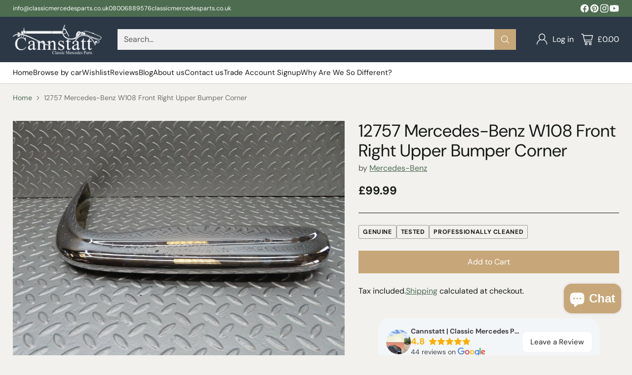

--- FILE ---
content_type: text/html; charset=utf-8
request_url: https://classicmercedesparts.co.uk/products/12757-mercedes-benz-w108-front-right-upper-bumper-corner
body_size: 59063
content:
<!doctype html>

<!--
  ___                 ___           ___           ___
       /  /\                     /__/\         /  /\         /  /\
      /  /:/_                    \  \:\       /  /:/        /  /::\
     /  /:/ /\  ___     ___       \  \:\     /  /:/        /  /:/\:\
    /  /:/ /:/ /__/\   /  /\  ___  \  \:\   /  /:/  ___   /  /:/  \:\
   /__/:/ /:/  \  \:\ /  /:/ /__/\  \__\:\ /__/:/  /  /\ /__/:/ \__\:\
   \  \:\/:/    \  \:\  /:/  \  \:\ /  /:/ \  \:\ /  /:/ \  \:\ /  /:/
    \  \::/      \  \:\/:/    \  \:\  /:/   \  \:\  /:/   \  \:\  /:/
     \  \:\       \  \::/      \  \:\/:/     \  \:\/:/     \  \:\/:/
      \  \:\       \__\/        \  \::/       \  \::/       \  \::/
       \__\/                     \__\/         \__\/         \__\/

  --------------------------------------------------------------------
  #  Cornerstone v4.2.3
  #  Documentation: https://help.fluorescent.co/v/cornerstone
  #  Purchase: https://themes.shopify.com/themes/cornerstone/
  #  A product by Fluorescent: https://fluorescent.co/
  --------------------------------------------------------------------
-->

<html class="no-js" lang="en" style="--announcement-height: 1px;">
  <head>

    <!-- Google Tag Manager -->
<script>(function(w,d,s,l,i){w[l]=w[l]||[];w[l].push({'gtm.start':
new Date().getTime(),event:'gtm.js'});var f=d.getElementsByTagName(s)[0],
j=d.createElement(s),dl=l!='dataLayer'?'&l='+l:'';j.async=true;j.src=
'https://www.googletagmanager.com/gtm.js?id='+i+dl;f.parentNode.insertBefore(j,f);
})(window,document,'script','dataLayer','GTM-5J5BT5P9');</script>
<!-- End Google Tag Manager -->
    <meta charset="UTF-8">
    <meta http-equiv="X-UA-Compatible" content="IE=edge,chrome=1">
    <meta name="viewport" content="width=device-width,initial-scale=1">
    




  <meta name="description" content="Coming from a Mercedes-Benz W108 Thoroughly cleaned. All mechanical and electrical parts are tested and in good working order, covered under a 30-calendar-day warranty unless otherwise stated. We have other parts available. Feel free to contact us with any enquiries. If we don&amp;#39;t offer shipping to your country, please c">



    <link rel="canonical" href="https://classicmercedesparts.co.uk/products/12757-mercedes-benz-w108-front-right-upper-bumper-corner">
    <link rel="preconnect" href="https://cdn.shopify.com" crossorigin><link rel="shortcut icon" href="//classicmercedesparts.co.uk/cdn/shop/files/favicon-32x32.png?crop=center&height=32&v=1613214070&width=32" type="image/png"><title>12757 Mercedes-Benz W108 Front Right Upper Bumper Corner
&ndash; Cannstatt Classic Mercedes Parts</title>

    





  
  
  
  
  




<meta property="og:url" content="https://classicmercedesparts.co.uk/products/12757-mercedes-benz-w108-front-right-upper-bumper-corner">
<meta property="og:site_name" content="Cannstatt Classic Mercedes Parts">
<meta property="og:type" content="product">
<meta property="og:title" content="12757 Mercedes-Benz W108 Front Right Upper Bumper Corner">
<meta property="og:description" content="Coming from a Mercedes-Benz W108 Thoroughly cleaned. All mechanical and electrical parts are tested and in good working order, covered under a 30-calendar-day warranty unless otherwise stated. We have other parts available. Feel free to contact us with any enquiries. If we don&amp;#39;t offer shipping to your country, please c">
<meta property="og:image" content="http://classicmercedesparts.co.uk/cdn/shop/products/57_24fc4a74-bd81-49f0-b5df-f89a26e0c9ab.jpg?v=1617462852&width=1024">
<meta property="og:image:secure_url" content="https://classicmercedesparts.co.uk/cdn/shop/products/57_24fc4a74-bd81-49f0-b5df-f89a26e0c9ab.jpg?v=1617462852&width=1024">
<meta property="og:price:amount" content="99.99">
<meta property="og:price:currency" content="GBP">

<meta name="twitter:title" content="12757 Mercedes-Benz W108 Front Right Upper Bumper Corner">
<meta name="twitter:description" content="Coming from a Mercedes-Benz W108 Thoroughly cleaned. All mechanical and electrical parts are tested and in good working order, covered under a 30-calendar-day warranty unless otherwise stated. We have other parts available. Feel free to contact us with any enquiries. If we don&amp;#39;t offer shipping to your country, please c">
<meta name="twitter:card" content="summary_large_image">
<meta name="twitter:image" content="https://classicmercedesparts.co.uk/cdn/shop/products/57_24fc4a74-bd81-49f0-b5df-f89a26e0c9ab.jpg?v=1617462852&width=1024">
<meta name="twitter:image:width" content="480">
<meta name="twitter:image:height" content="480">


    <script>
  console.log('Cornerstone v4.2.3 by Fluorescent');

  document.documentElement.className = document.documentElement.className.replace('no-js', '');

  if (window.matchMedia(`(prefers-reduced-motion: reduce)`) === true || window.matchMedia(`(prefers-reduced-motion: reduce)`).matches === true) {
    document.documentElement.classList.add('prefers-reduced-motion');
  } else {
    document.documentElement.classList.add('do-anim');
  }

  window.theme = {
    version: 'v4.2.3',
    themeName: 'Cornerstone',
    moneyFormat: "£{{amount}}",
    coreData: {
      n: "Cornerstone",
      v: "v4.2.3",
    },
    strings: {
      name: "Cannstatt Classic Mercedes Parts",
      accessibility: {
        play_video: "Play",
        pause_video: "Pause",
        range_lower: "Lower",
        range_upper: "Upper",
        carousel_select:  "Move carousel to slide {{ number }}"
      },
      product: {
        no_shipping_rates: "Shipping rate unavailable",
        country_placeholder: "Country\/Region",
        review: "Write a review"
      },
      products: {
        product: {
          unavailable: "Unavailable",
          unitPrice: "Unit price",
          unitPriceSeparator: "per",
          sku: "SKU"
        }
      },
      cart: {
        editCartNote: "Edit order notes",
        addCartNote: "Add order notes",
        quantityError: "You have the maximum number of this product in your cart"
      },
      pagination: {
        viewing: "You\u0026#39;re viewing {{ of }} of {{ total }}",
        products: "products",
        results: "results"
      }
    },
    routes: {
      root: "/",
      cart: {
        base: "/cart",
        add: "/cart/add",
        change: "/cart/change",
        update: "/cart/update",
        clear: "/cart/clear",
        // Manual routes until Shopify adds support
        shipping: "/cart/shipping_rates"
      },
      // Manual routes until Shopify adds support
      products: "/products",
      productRecommendations: "/recommendations/products",
      predictive_search_url: '/search/suggest',
      search_url: '/search'
    },
    icons: {
      chevron: "\u003cspan class=\"icon icon-chevron \" style=\"\"\u003e\n  \u003csvg viewBox=\"0 0 24 24\" fill=\"none\" xmlns=\"http:\/\/www.w3.org\/2000\/svg\"\u003e\u003cpath d=\"M1.875 7.438 12 17.563 22.125 7.438\" stroke=\"currentColor\" stroke-width=\"2\"\/\u003e\u003c\/svg\u003e\n\u003c\/span\u003e\n\n",
      close: "\u003cspan class=\"icon icon-close \" style=\"\"\u003e\n  \u003csvg viewBox=\"0 0 24 24\" fill=\"none\" xmlns=\"http:\/\/www.w3.org\/2000\/svg\"\u003e\u003cpath d=\"M2.66 1.34 2 .68.68 2l.66.66 1.32-1.32zm18.68 21.32.66.66L23.32 22l-.66-.66-1.32 1.32zm1.32-20 .66-.66L22 .68l-.66.66 1.32 1.32zM1.34 21.34.68 22 2 23.32l.66-.66-1.32-1.32zm0-18.68 10 10 1.32-1.32-10-10-1.32 1.32zm11.32 10 10-10-1.32-1.32-10 10 1.32 1.32zm-1.32-1.32-10 10 1.32 1.32 10-10-1.32-1.32zm0 1.32 10 10 1.32-1.32-10-10-1.32 1.32z\" fill=\"currentColor\"\/\u003e\u003c\/svg\u003e\n\u003c\/span\u003e\n\n",
      zoom: "\u003cspan class=\"icon icon-zoom \" style=\"\"\u003e\n  \u003csvg viewBox=\"0 0 24 24\" fill=\"none\" xmlns=\"http:\/\/www.w3.org\/2000\/svg\"\u003e\u003cpath d=\"M10.3,19.71c5.21,0,9.44-4.23,9.44-9.44S15.51,.83,10.3,.83,.86,5.05,.86,10.27s4.23,9.44,9.44,9.44Z\" fill=\"none\" stroke=\"currentColor\" stroke-linecap=\"round\" stroke-miterlimit=\"10\" stroke-width=\"1.63\"\/\u003e\n          \u003cpath d=\"M5.05,10.27H15.54\" fill=\"none\" stroke=\"currentColor\" stroke-miterlimit=\"10\" stroke-width=\"1.63\"\/\u003e\n          \u003cpath class=\"cross-up\" d=\"M10.3,5.02V15.51\" fill=\"none\" stroke=\"currentColor\" stroke-miterlimit=\"10\" stroke-width=\"1.63\"\/\u003e\n          \u003cpath d=\"M16.92,16.9l6.49,6.49\" fill=\"none\" stroke=\"currentColor\" stroke-miterlimit=\"10\" stroke-width=\"1.63\"\/\u003e\u003c\/svg\u003e\n\u003c\/span\u003e\n\n  \u003cspan class=\"zoom-icon__text zoom-in fs-body-75\"\u003eZoom in\u003c\/span\u003e\n  \u003cspan class=\"zoom-icon__text zoom-out fs-body-75\"\u003eZoom out\u003c\/span\u003e"
    }
  }

  

  
    window.theme.allCountryOptionTags = "\u003coption value=\"United Kingdom\" data-provinces=\"[[\u0026quot;British Forces\u0026quot;,\u0026quot;British Forces\u0026quot;],[\u0026quot;England\u0026quot;,\u0026quot;England\u0026quot;],[\u0026quot;Northern Ireland\u0026quot;,\u0026quot;Northern Ireland\u0026quot;],[\u0026quot;Scotland\u0026quot;,\u0026quot;Scotland\u0026quot;],[\u0026quot;Wales\u0026quot;,\u0026quot;Wales\u0026quot;]]\"\u003eUnited Kingdom\u003c\/option\u003e\n\u003coption value=\"France\" data-provinces=\"[]\"\u003eFrance\u003c\/option\u003e\n\u003coption value=\"Italy\" data-provinces=\"[[\u0026quot;Agrigento\u0026quot;,\u0026quot;Agrigento\u0026quot;],[\u0026quot;Alessandria\u0026quot;,\u0026quot;Alessandria\u0026quot;],[\u0026quot;Ancona\u0026quot;,\u0026quot;Ancona\u0026quot;],[\u0026quot;Aosta\u0026quot;,\u0026quot;Aosta Valley\u0026quot;],[\u0026quot;Arezzo\u0026quot;,\u0026quot;Arezzo\u0026quot;],[\u0026quot;Ascoli Piceno\u0026quot;,\u0026quot;Ascoli Piceno\u0026quot;],[\u0026quot;Asti\u0026quot;,\u0026quot;Asti\u0026quot;],[\u0026quot;Avellino\u0026quot;,\u0026quot;Avellino\u0026quot;],[\u0026quot;Bari\u0026quot;,\u0026quot;Bari\u0026quot;],[\u0026quot;Barletta-Andria-Trani\u0026quot;,\u0026quot;Barletta-Andria-Trani\u0026quot;],[\u0026quot;Belluno\u0026quot;,\u0026quot;Belluno\u0026quot;],[\u0026quot;Benevento\u0026quot;,\u0026quot;Benevento\u0026quot;],[\u0026quot;Bergamo\u0026quot;,\u0026quot;Bergamo\u0026quot;],[\u0026quot;Biella\u0026quot;,\u0026quot;Biella\u0026quot;],[\u0026quot;Bologna\u0026quot;,\u0026quot;Bologna\u0026quot;],[\u0026quot;Bolzano\u0026quot;,\u0026quot;South Tyrol\u0026quot;],[\u0026quot;Brescia\u0026quot;,\u0026quot;Brescia\u0026quot;],[\u0026quot;Brindisi\u0026quot;,\u0026quot;Brindisi\u0026quot;],[\u0026quot;Cagliari\u0026quot;,\u0026quot;Cagliari\u0026quot;],[\u0026quot;Caltanissetta\u0026quot;,\u0026quot;Caltanissetta\u0026quot;],[\u0026quot;Campobasso\u0026quot;,\u0026quot;Campobasso\u0026quot;],[\u0026quot;Carbonia-Iglesias\u0026quot;,\u0026quot;Carbonia-Iglesias\u0026quot;],[\u0026quot;Caserta\u0026quot;,\u0026quot;Caserta\u0026quot;],[\u0026quot;Catania\u0026quot;,\u0026quot;Catania\u0026quot;],[\u0026quot;Catanzaro\u0026quot;,\u0026quot;Catanzaro\u0026quot;],[\u0026quot;Chieti\u0026quot;,\u0026quot;Chieti\u0026quot;],[\u0026quot;Como\u0026quot;,\u0026quot;Como\u0026quot;],[\u0026quot;Cosenza\u0026quot;,\u0026quot;Cosenza\u0026quot;],[\u0026quot;Cremona\u0026quot;,\u0026quot;Cremona\u0026quot;],[\u0026quot;Crotone\u0026quot;,\u0026quot;Crotone\u0026quot;],[\u0026quot;Cuneo\u0026quot;,\u0026quot;Cuneo\u0026quot;],[\u0026quot;Enna\u0026quot;,\u0026quot;Enna\u0026quot;],[\u0026quot;Fermo\u0026quot;,\u0026quot;Fermo\u0026quot;],[\u0026quot;Ferrara\u0026quot;,\u0026quot;Ferrara\u0026quot;],[\u0026quot;Firenze\u0026quot;,\u0026quot;Florence\u0026quot;],[\u0026quot;Foggia\u0026quot;,\u0026quot;Foggia\u0026quot;],[\u0026quot;Forlì-Cesena\u0026quot;,\u0026quot;Forlì-Cesena\u0026quot;],[\u0026quot;Frosinone\u0026quot;,\u0026quot;Frosinone\u0026quot;],[\u0026quot;Genova\u0026quot;,\u0026quot;Genoa\u0026quot;],[\u0026quot;Gorizia\u0026quot;,\u0026quot;Gorizia\u0026quot;],[\u0026quot;Grosseto\u0026quot;,\u0026quot;Grosseto\u0026quot;],[\u0026quot;Imperia\u0026quot;,\u0026quot;Imperia\u0026quot;],[\u0026quot;Isernia\u0026quot;,\u0026quot;Isernia\u0026quot;],[\u0026quot;L\u0026#39;Aquila\u0026quot;,\u0026quot;L’Aquila\u0026quot;],[\u0026quot;La Spezia\u0026quot;,\u0026quot;La Spezia\u0026quot;],[\u0026quot;Latina\u0026quot;,\u0026quot;Latina\u0026quot;],[\u0026quot;Lecce\u0026quot;,\u0026quot;Lecce\u0026quot;],[\u0026quot;Lecco\u0026quot;,\u0026quot;Lecco\u0026quot;],[\u0026quot;Livorno\u0026quot;,\u0026quot;Livorno\u0026quot;],[\u0026quot;Lodi\u0026quot;,\u0026quot;Lodi\u0026quot;],[\u0026quot;Lucca\u0026quot;,\u0026quot;Lucca\u0026quot;],[\u0026quot;Macerata\u0026quot;,\u0026quot;Macerata\u0026quot;],[\u0026quot;Mantova\u0026quot;,\u0026quot;Mantua\u0026quot;],[\u0026quot;Massa-Carrara\u0026quot;,\u0026quot;Massa and Carrara\u0026quot;],[\u0026quot;Matera\u0026quot;,\u0026quot;Matera\u0026quot;],[\u0026quot;Medio Campidano\u0026quot;,\u0026quot;Medio Campidano\u0026quot;],[\u0026quot;Messina\u0026quot;,\u0026quot;Messina\u0026quot;],[\u0026quot;Milano\u0026quot;,\u0026quot;Milan\u0026quot;],[\u0026quot;Modena\u0026quot;,\u0026quot;Modena\u0026quot;],[\u0026quot;Monza e Brianza\u0026quot;,\u0026quot;Monza and Brianza\u0026quot;],[\u0026quot;Napoli\u0026quot;,\u0026quot;Naples\u0026quot;],[\u0026quot;Novara\u0026quot;,\u0026quot;Novara\u0026quot;],[\u0026quot;Nuoro\u0026quot;,\u0026quot;Nuoro\u0026quot;],[\u0026quot;Ogliastra\u0026quot;,\u0026quot;Ogliastra\u0026quot;],[\u0026quot;Olbia-Tempio\u0026quot;,\u0026quot;Olbia-Tempio\u0026quot;],[\u0026quot;Oristano\u0026quot;,\u0026quot;Oristano\u0026quot;],[\u0026quot;Padova\u0026quot;,\u0026quot;Padua\u0026quot;],[\u0026quot;Palermo\u0026quot;,\u0026quot;Palermo\u0026quot;],[\u0026quot;Parma\u0026quot;,\u0026quot;Parma\u0026quot;],[\u0026quot;Pavia\u0026quot;,\u0026quot;Pavia\u0026quot;],[\u0026quot;Perugia\u0026quot;,\u0026quot;Perugia\u0026quot;],[\u0026quot;Pesaro e Urbino\u0026quot;,\u0026quot;Pesaro and Urbino\u0026quot;],[\u0026quot;Pescara\u0026quot;,\u0026quot;Pescara\u0026quot;],[\u0026quot;Piacenza\u0026quot;,\u0026quot;Piacenza\u0026quot;],[\u0026quot;Pisa\u0026quot;,\u0026quot;Pisa\u0026quot;],[\u0026quot;Pistoia\u0026quot;,\u0026quot;Pistoia\u0026quot;],[\u0026quot;Pordenone\u0026quot;,\u0026quot;Pordenone\u0026quot;],[\u0026quot;Potenza\u0026quot;,\u0026quot;Potenza\u0026quot;],[\u0026quot;Prato\u0026quot;,\u0026quot;Prato\u0026quot;],[\u0026quot;Ragusa\u0026quot;,\u0026quot;Ragusa\u0026quot;],[\u0026quot;Ravenna\u0026quot;,\u0026quot;Ravenna\u0026quot;],[\u0026quot;Reggio Calabria\u0026quot;,\u0026quot;Reggio Calabria\u0026quot;],[\u0026quot;Reggio Emilia\u0026quot;,\u0026quot;Reggio Emilia\u0026quot;],[\u0026quot;Rieti\u0026quot;,\u0026quot;Rieti\u0026quot;],[\u0026quot;Rimini\u0026quot;,\u0026quot;Rimini\u0026quot;],[\u0026quot;Roma\u0026quot;,\u0026quot;Rome\u0026quot;],[\u0026quot;Rovigo\u0026quot;,\u0026quot;Rovigo\u0026quot;],[\u0026quot;Salerno\u0026quot;,\u0026quot;Salerno\u0026quot;],[\u0026quot;Sassari\u0026quot;,\u0026quot;Sassari\u0026quot;],[\u0026quot;Savona\u0026quot;,\u0026quot;Savona\u0026quot;],[\u0026quot;Siena\u0026quot;,\u0026quot;Siena\u0026quot;],[\u0026quot;Siracusa\u0026quot;,\u0026quot;Syracuse\u0026quot;],[\u0026quot;Sondrio\u0026quot;,\u0026quot;Sondrio\u0026quot;],[\u0026quot;Taranto\u0026quot;,\u0026quot;Taranto\u0026quot;],[\u0026quot;Teramo\u0026quot;,\u0026quot;Teramo\u0026quot;],[\u0026quot;Terni\u0026quot;,\u0026quot;Terni\u0026quot;],[\u0026quot;Torino\u0026quot;,\u0026quot;Turin\u0026quot;],[\u0026quot;Trapani\u0026quot;,\u0026quot;Trapani\u0026quot;],[\u0026quot;Trento\u0026quot;,\u0026quot;Trentino\u0026quot;],[\u0026quot;Treviso\u0026quot;,\u0026quot;Treviso\u0026quot;],[\u0026quot;Trieste\u0026quot;,\u0026quot;Trieste\u0026quot;],[\u0026quot;Udine\u0026quot;,\u0026quot;Udine\u0026quot;],[\u0026quot;Varese\u0026quot;,\u0026quot;Varese\u0026quot;],[\u0026quot;Venezia\u0026quot;,\u0026quot;Venice\u0026quot;],[\u0026quot;Verbano-Cusio-Ossola\u0026quot;,\u0026quot;Verbano-Cusio-Ossola\u0026quot;],[\u0026quot;Vercelli\u0026quot;,\u0026quot;Vercelli\u0026quot;],[\u0026quot;Verona\u0026quot;,\u0026quot;Verona\u0026quot;],[\u0026quot;Vibo Valentia\u0026quot;,\u0026quot;Vibo Valentia\u0026quot;],[\u0026quot;Vicenza\u0026quot;,\u0026quot;Vicenza\u0026quot;],[\u0026quot;Viterbo\u0026quot;,\u0026quot;Viterbo\u0026quot;]]\"\u003eItaly\u003c\/option\u003e\n\u003coption value=\"Canada\" data-provinces=\"[[\u0026quot;Alberta\u0026quot;,\u0026quot;Alberta\u0026quot;],[\u0026quot;British Columbia\u0026quot;,\u0026quot;British Columbia\u0026quot;],[\u0026quot;Manitoba\u0026quot;,\u0026quot;Manitoba\u0026quot;],[\u0026quot;New Brunswick\u0026quot;,\u0026quot;New Brunswick\u0026quot;],[\u0026quot;Newfoundland and Labrador\u0026quot;,\u0026quot;Newfoundland and Labrador\u0026quot;],[\u0026quot;Northwest Territories\u0026quot;,\u0026quot;Northwest Territories\u0026quot;],[\u0026quot;Nova Scotia\u0026quot;,\u0026quot;Nova Scotia\u0026quot;],[\u0026quot;Nunavut\u0026quot;,\u0026quot;Nunavut\u0026quot;],[\u0026quot;Ontario\u0026quot;,\u0026quot;Ontario\u0026quot;],[\u0026quot;Prince Edward Island\u0026quot;,\u0026quot;Prince Edward Island\u0026quot;],[\u0026quot;Quebec\u0026quot;,\u0026quot;Quebec\u0026quot;],[\u0026quot;Saskatchewan\u0026quot;,\u0026quot;Saskatchewan\u0026quot;],[\u0026quot;Yukon\u0026quot;,\u0026quot;Yukon\u0026quot;]]\"\u003eCanada\u003c\/option\u003e\n\u003coption value=\"---\" data-provinces=\"[]\"\u003e---\u003c\/option\u003e\n\u003coption value=\"Afghanistan\" data-provinces=\"[]\"\u003eAfghanistan\u003c\/option\u003e\n\u003coption value=\"Aland Islands\" data-provinces=\"[]\"\u003eÅland Islands\u003c\/option\u003e\n\u003coption value=\"Albania\" data-provinces=\"[]\"\u003eAlbania\u003c\/option\u003e\n\u003coption value=\"Algeria\" data-provinces=\"[]\"\u003eAlgeria\u003c\/option\u003e\n\u003coption value=\"Andorra\" data-provinces=\"[]\"\u003eAndorra\u003c\/option\u003e\n\u003coption value=\"Angola\" data-provinces=\"[]\"\u003eAngola\u003c\/option\u003e\n\u003coption value=\"Anguilla\" data-provinces=\"[]\"\u003eAnguilla\u003c\/option\u003e\n\u003coption value=\"Antigua And Barbuda\" data-provinces=\"[]\"\u003eAntigua \u0026 Barbuda\u003c\/option\u003e\n\u003coption value=\"Argentina\" data-provinces=\"[[\u0026quot;Buenos Aires\u0026quot;,\u0026quot;Buenos Aires Province\u0026quot;],[\u0026quot;Catamarca\u0026quot;,\u0026quot;Catamarca\u0026quot;],[\u0026quot;Chaco\u0026quot;,\u0026quot;Chaco\u0026quot;],[\u0026quot;Chubut\u0026quot;,\u0026quot;Chubut\u0026quot;],[\u0026quot;Ciudad Autónoma de Buenos Aires\u0026quot;,\u0026quot;Buenos Aires (Autonomous City)\u0026quot;],[\u0026quot;Corrientes\u0026quot;,\u0026quot;Corrientes\u0026quot;],[\u0026quot;Córdoba\u0026quot;,\u0026quot;Córdoba\u0026quot;],[\u0026quot;Entre Ríos\u0026quot;,\u0026quot;Entre Ríos\u0026quot;],[\u0026quot;Formosa\u0026quot;,\u0026quot;Formosa\u0026quot;],[\u0026quot;Jujuy\u0026quot;,\u0026quot;Jujuy\u0026quot;],[\u0026quot;La Pampa\u0026quot;,\u0026quot;La Pampa\u0026quot;],[\u0026quot;La Rioja\u0026quot;,\u0026quot;La Rioja\u0026quot;],[\u0026quot;Mendoza\u0026quot;,\u0026quot;Mendoza\u0026quot;],[\u0026quot;Misiones\u0026quot;,\u0026quot;Misiones\u0026quot;],[\u0026quot;Neuquén\u0026quot;,\u0026quot;Neuquén\u0026quot;],[\u0026quot;Río Negro\u0026quot;,\u0026quot;Río Negro\u0026quot;],[\u0026quot;Salta\u0026quot;,\u0026quot;Salta\u0026quot;],[\u0026quot;San Juan\u0026quot;,\u0026quot;San Juan\u0026quot;],[\u0026quot;San Luis\u0026quot;,\u0026quot;San Luis\u0026quot;],[\u0026quot;Santa Cruz\u0026quot;,\u0026quot;Santa Cruz\u0026quot;],[\u0026quot;Santa Fe\u0026quot;,\u0026quot;Santa Fe\u0026quot;],[\u0026quot;Santiago Del Estero\u0026quot;,\u0026quot;Santiago del Estero\u0026quot;],[\u0026quot;Tierra Del Fuego\u0026quot;,\u0026quot;Tierra del Fuego\u0026quot;],[\u0026quot;Tucumán\u0026quot;,\u0026quot;Tucumán\u0026quot;]]\"\u003eArgentina\u003c\/option\u003e\n\u003coption value=\"Armenia\" data-provinces=\"[]\"\u003eArmenia\u003c\/option\u003e\n\u003coption value=\"Aruba\" data-provinces=\"[]\"\u003eAruba\u003c\/option\u003e\n\u003coption value=\"Ascension Island\" data-provinces=\"[]\"\u003eAscension Island\u003c\/option\u003e\n\u003coption value=\"Australia\" data-provinces=\"[[\u0026quot;Australian Capital Territory\u0026quot;,\u0026quot;Australian Capital Territory\u0026quot;],[\u0026quot;New South Wales\u0026quot;,\u0026quot;New South Wales\u0026quot;],[\u0026quot;Northern Territory\u0026quot;,\u0026quot;Northern Territory\u0026quot;],[\u0026quot;Queensland\u0026quot;,\u0026quot;Queensland\u0026quot;],[\u0026quot;South Australia\u0026quot;,\u0026quot;South Australia\u0026quot;],[\u0026quot;Tasmania\u0026quot;,\u0026quot;Tasmania\u0026quot;],[\u0026quot;Victoria\u0026quot;,\u0026quot;Victoria\u0026quot;],[\u0026quot;Western Australia\u0026quot;,\u0026quot;Western Australia\u0026quot;]]\"\u003eAustralia\u003c\/option\u003e\n\u003coption value=\"Austria\" data-provinces=\"[]\"\u003eAustria\u003c\/option\u003e\n\u003coption value=\"Azerbaijan\" data-provinces=\"[]\"\u003eAzerbaijan\u003c\/option\u003e\n\u003coption value=\"Bahamas\" data-provinces=\"[]\"\u003eBahamas\u003c\/option\u003e\n\u003coption value=\"Bahrain\" data-provinces=\"[]\"\u003eBahrain\u003c\/option\u003e\n\u003coption value=\"Bangladesh\" data-provinces=\"[]\"\u003eBangladesh\u003c\/option\u003e\n\u003coption value=\"Barbados\" data-provinces=\"[]\"\u003eBarbados\u003c\/option\u003e\n\u003coption value=\"Belarus\" data-provinces=\"[]\"\u003eBelarus\u003c\/option\u003e\n\u003coption value=\"Belgium\" data-provinces=\"[]\"\u003eBelgium\u003c\/option\u003e\n\u003coption value=\"Belize\" data-provinces=\"[]\"\u003eBelize\u003c\/option\u003e\n\u003coption value=\"Benin\" data-provinces=\"[]\"\u003eBenin\u003c\/option\u003e\n\u003coption value=\"Bermuda\" data-provinces=\"[]\"\u003eBermuda\u003c\/option\u003e\n\u003coption value=\"Bhutan\" data-provinces=\"[]\"\u003eBhutan\u003c\/option\u003e\n\u003coption value=\"Bolivia\" data-provinces=\"[]\"\u003eBolivia\u003c\/option\u003e\n\u003coption value=\"Bosnia And Herzegovina\" data-provinces=\"[]\"\u003eBosnia \u0026 Herzegovina\u003c\/option\u003e\n\u003coption value=\"Botswana\" data-provinces=\"[]\"\u003eBotswana\u003c\/option\u003e\n\u003coption value=\"Brazil\" data-provinces=\"[[\u0026quot;Acre\u0026quot;,\u0026quot;Acre\u0026quot;],[\u0026quot;Alagoas\u0026quot;,\u0026quot;Alagoas\u0026quot;],[\u0026quot;Amapá\u0026quot;,\u0026quot;Amapá\u0026quot;],[\u0026quot;Amazonas\u0026quot;,\u0026quot;Amazonas\u0026quot;],[\u0026quot;Bahia\u0026quot;,\u0026quot;Bahia\u0026quot;],[\u0026quot;Ceará\u0026quot;,\u0026quot;Ceará\u0026quot;],[\u0026quot;Distrito Federal\u0026quot;,\u0026quot;Federal District\u0026quot;],[\u0026quot;Espírito Santo\u0026quot;,\u0026quot;Espírito Santo\u0026quot;],[\u0026quot;Goiás\u0026quot;,\u0026quot;Goiás\u0026quot;],[\u0026quot;Maranhão\u0026quot;,\u0026quot;Maranhão\u0026quot;],[\u0026quot;Mato Grosso\u0026quot;,\u0026quot;Mato Grosso\u0026quot;],[\u0026quot;Mato Grosso do Sul\u0026quot;,\u0026quot;Mato Grosso do Sul\u0026quot;],[\u0026quot;Minas Gerais\u0026quot;,\u0026quot;Minas Gerais\u0026quot;],[\u0026quot;Paraná\u0026quot;,\u0026quot;Paraná\u0026quot;],[\u0026quot;Paraíba\u0026quot;,\u0026quot;Paraíba\u0026quot;],[\u0026quot;Pará\u0026quot;,\u0026quot;Pará\u0026quot;],[\u0026quot;Pernambuco\u0026quot;,\u0026quot;Pernambuco\u0026quot;],[\u0026quot;Piauí\u0026quot;,\u0026quot;Piauí\u0026quot;],[\u0026quot;Rio Grande do Norte\u0026quot;,\u0026quot;Rio Grande do Norte\u0026quot;],[\u0026quot;Rio Grande do Sul\u0026quot;,\u0026quot;Rio Grande do Sul\u0026quot;],[\u0026quot;Rio de Janeiro\u0026quot;,\u0026quot;Rio de Janeiro\u0026quot;],[\u0026quot;Rondônia\u0026quot;,\u0026quot;Rondônia\u0026quot;],[\u0026quot;Roraima\u0026quot;,\u0026quot;Roraima\u0026quot;],[\u0026quot;Santa Catarina\u0026quot;,\u0026quot;Santa Catarina\u0026quot;],[\u0026quot;Sergipe\u0026quot;,\u0026quot;Sergipe\u0026quot;],[\u0026quot;São Paulo\u0026quot;,\u0026quot;São Paulo\u0026quot;],[\u0026quot;Tocantins\u0026quot;,\u0026quot;Tocantins\u0026quot;]]\"\u003eBrazil\u003c\/option\u003e\n\u003coption value=\"British Indian Ocean Territory\" data-provinces=\"[]\"\u003eBritish Indian Ocean Territory\u003c\/option\u003e\n\u003coption value=\"Virgin Islands, British\" data-provinces=\"[]\"\u003eBritish Virgin Islands\u003c\/option\u003e\n\u003coption value=\"Brunei\" data-provinces=\"[]\"\u003eBrunei\u003c\/option\u003e\n\u003coption value=\"Bulgaria\" data-provinces=\"[]\"\u003eBulgaria\u003c\/option\u003e\n\u003coption value=\"Burkina Faso\" data-provinces=\"[]\"\u003eBurkina Faso\u003c\/option\u003e\n\u003coption value=\"Burundi\" data-provinces=\"[]\"\u003eBurundi\u003c\/option\u003e\n\u003coption value=\"Cambodia\" data-provinces=\"[]\"\u003eCambodia\u003c\/option\u003e\n\u003coption value=\"Republic of Cameroon\" data-provinces=\"[]\"\u003eCameroon\u003c\/option\u003e\n\u003coption value=\"Canada\" data-provinces=\"[[\u0026quot;Alberta\u0026quot;,\u0026quot;Alberta\u0026quot;],[\u0026quot;British Columbia\u0026quot;,\u0026quot;British Columbia\u0026quot;],[\u0026quot;Manitoba\u0026quot;,\u0026quot;Manitoba\u0026quot;],[\u0026quot;New Brunswick\u0026quot;,\u0026quot;New Brunswick\u0026quot;],[\u0026quot;Newfoundland and Labrador\u0026quot;,\u0026quot;Newfoundland and Labrador\u0026quot;],[\u0026quot;Northwest Territories\u0026quot;,\u0026quot;Northwest Territories\u0026quot;],[\u0026quot;Nova Scotia\u0026quot;,\u0026quot;Nova Scotia\u0026quot;],[\u0026quot;Nunavut\u0026quot;,\u0026quot;Nunavut\u0026quot;],[\u0026quot;Ontario\u0026quot;,\u0026quot;Ontario\u0026quot;],[\u0026quot;Prince Edward Island\u0026quot;,\u0026quot;Prince Edward Island\u0026quot;],[\u0026quot;Quebec\u0026quot;,\u0026quot;Quebec\u0026quot;],[\u0026quot;Saskatchewan\u0026quot;,\u0026quot;Saskatchewan\u0026quot;],[\u0026quot;Yukon\u0026quot;,\u0026quot;Yukon\u0026quot;]]\"\u003eCanada\u003c\/option\u003e\n\u003coption value=\"Cape Verde\" data-provinces=\"[]\"\u003eCape Verde\u003c\/option\u003e\n\u003coption value=\"Caribbean Netherlands\" data-provinces=\"[]\"\u003eCaribbean Netherlands\u003c\/option\u003e\n\u003coption value=\"Cayman Islands\" data-provinces=\"[]\"\u003eCayman Islands\u003c\/option\u003e\n\u003coption value=\"Central African Republic\" data-provinces=\"[]\"\u003eCentral African Republic\u003c\/option\u003e\n\u003coption value=\"Chad\" data-provinces=\"[]\"\u003eChad\u003c\/option\u003e\n\u003coption value=\"Chile\" data-provinces=\"[[\u0026quot;Antofagasta\u0026quot;,\u0026quot;Antofagasta\u0026quot;],[\u0026quot;Araucanía\u0026quot;,\u0026quot;Araucanía\u0026quot;],[\u0026quot;Arica and Parinacota\u0026quot;,\u0026quot;Arica y Parinacota\u0026quot;],[\u0026quot;Atacama\u0026quot;,\u0026quot;Atacama\u0026quot;],[\u0026quot;Aysén\u0026quot;,\u0026quot;Aysén\u0026quot;],[\u0026quot;Biobío\u0026quot;,\u0026quot;Bío Bío\u0026quot;],[\u0026quot;Coquimbo\u0026quot;,\u0026quot;Coquimbo\u0026quot;],[\u0026quot;Los Lagos\u0026quot;,\u0026quot;Los Lagos\u0026quot;],[\u0026quot;Los Ríos\u0026quot;,\u0026quot;Los Ríos\u0026quot;],[\u0026quot;Magallanes\u0026quot;,\u0026quot;Magallanes Region\u0026quot;],[\u0026quot;Maule\u0026quot;,\u0026quot;Maule\u0026quot;],[\u0026quot;O\u0026#39;Higgins\u0026quot;,\u0026quot;Libertador General Bernardo O’Higgins\u0026quot;],[\u0026quot;Santiago\u0026quot;,\u0026quot;Santiago Metropolitan\u0026quot;],[\u0026quot;Tarapacá\u0026quot;,\u0026quot;Tarapacá\u0026quot;],[\u0026quot;Valparaíso\u0026quot;,\u0026quot;Valparaíso\u0026quot;],[\u0026quot;Ñuble\u0026quot;,\u0026quot;Ñuble\u0026quot;]]\"\u003eChile\u003c\/option\u003e\n\u003coption value=\"China\" data-provinces=\"[[\u0026quot;Anhui\u0026quot;,\u0026quot;Anhui\u0026quot;],[\u0026quot;Beijing\u0026quot;,\u0026quot;Beijing\u0026quot;],[\u0026quot;Chongqing\u0026quot;,\u0026quot;Chongqing\u0026quot;],[\u0026quot;Fujian\u0026quot;,\u0026quot;Fujian\u0026quot;],[\u0026quot;Gansu\u0026quot;,\u0026quot;Gansu\u0026quot;],[\u0026quot;Guangdong\u0026quot;,\u0026quot;Guangdong\u0026quot;],[\u0026quot;Guangxi\u0026quot;,\u0026quot;Guangxi\u0026quot;],[\u0026quot;Guizhou\u0026quot;,\u0026quot;Guizhou\u0026quot;],[\u0026quot;Hainan\u0026quot;,\u0026quot;Hainan\u0026quot;],[\u0026quot;Hebei\u0026quot;,\u0026quot;Hebei\u0026quot;],[\u0026quot;Heilongjiang\u0026quot;,\u0026quot;Heilongjiang\u0026quot;],[\u0026quot;Henan\u0026quot;,\u0026quot;Henan\u0026quot;],[\u0026quot;Hubei\u0026quot;,\u0026quot;Hubei\u0026quot;],[\u0026quot;Hunan\u0026quot;,\u0026quot;Hunan\u0026quot;],[\u0026quot;Inner Mongolia\u0026quot;,\u0026quot;Inner Mongolia\u0026quot;],[\u0026quot;Jiangsu\u0026quot;,\u0026quot;Jiangsu\u0026quot;],[\u0026quot;Jiangxi\u0026quot;,\u0026quot;Jiangxi\u0026quot;],[\u0026quot;Jilin\u0026quot;,\u0026quot;Jilin\u0026quot;],[\u0026quot;Liaoning\u0026quot;,\u0026quot;Liaoning\u0026quot;],[\u0026quot;Ningxia\u0026quot;,\u0026quot;Ningxia\u0026quot;],[\u0026quot;Qinghai\u0026quot;,\u0026quot;Qinghai\u0026quot;],[\u0026quot;Shaanxi\u0026quot;,\u0026quot;Shaanxi\u0026quot;],[\u0026quot;Shandong\u0026quot;,\u0026quot;Shandong\u0026quot;],[\u0026quot;Shanghai\u0026quot;,\u0026quot;Shanghai\u0026quot;],[\u0026quot;Shanxi\u0026quot;,\u0026quot;Shanxi\u0026quot;],[\u0026quot;Sichuan\u0026quot;,\u0026quot;Sichuan\u0026quot;],[\u0026quot;Tianjin\u0026quot;,\u0026quot;Tianjin\u0026quot;],[\u0026quot;Xinjiang\u0026quot;,\u0026quot;Xinjiang\u0026quot;],[\u0026quot;Xizang\u0026quot;,\u0026quot;Tibet\u0026quot;],[\u0026quot;Yunnan\u0026quot;,\u0026quot;Yunnan\u0026quot;],[\u0026quot;Zhejiang\u0026quot;,\u0026quot;Zhejiang\u0026quot;]]\"\u003eChina\u003c\/option\u003e\n\u003coption value=\"Christmas Island\" data-provinces=\"[]\"\u003eChristmas Island\u003c\/option\u003e\n\u003coption value=\"Cocos (Keeling) Islands\" data-provinces=\"[]\"\u003eCocos (Keeling) Islands\u003c\/option\u003e\n\u003coption value=\"Colombia\" data-provinces=\"[[\u0026quot;Amazonas\u0026quot;,\u0026quot;Amazonas\u0026quot;],[\u0026quot;Antioquia\u0026quot;,\u0026quot;Antioquia\u0026quot;],[\u0026quot;Arauca\u0026quot;,\u0026quot;Arauca\u0026quot;],[\u0026quot;Atlántico\u0026quot;,\u0026quot;Atlántico\u0026quot;],[\u0026quot;Bogotá, D.C.\u0026quot;,\u0026quot;Capital District\u0026quot;],[\u0026quot;Bolívar\u0026quot;,\u0026quot;Bolívar\u0026quot;],[\u0026quot;Boyacá\u0026quot;,\u0026quot;Boyacá\u0026quot;],[\u0026quot;Caldas\u0026quot;,\u0026quot;Caldas\u0026quot;],[\u0026quot;Caquetá\u0026quot;,\u0026quot;Caquetá\u0026quot;],[\u0026quot;Casanare\u0026quot;,\u0026quot;Casanare\u0026quot;],[\u0026quot;Cauca\u0026quot;,\u0026quot;Cauca\u0026quot;],[\u0026quot;Cesar\u0026quot;,\u0026quot;Cesar\u0026quot;],[\u0026quot;Chocó\u0026quot;,\u0026quot;Chocó\u0026quot;],[\u0026quot;Cundinamarca\u0026quot;,\u0026quot;Cundinamarca\u0026quot;],[\u0026quot;Córdoba\u0026quot;,\u0026quot;Córdoba\u0026quot;],[\u0026quot;Guainía\u0026quot;,\u0026quot;Guainía\u0026quot;],[\u0026quot;Guaviare\u0026quot;,\u0026quot;Guaviare\u0026quot;],[\u0026quot;Huila\u0026quot;,\u0026quot;Huila\u0026quot;],[\u0026quot;La Guajira\u0026quot;,\u0026quot;La Guajira\u0026quot;],[\u0026quot;Magdalena\u0026quot;,\u0026quot;Magdalena\u0026quot;],[\u0026quot;Meta\u0026quot;,\u0026quot;Meta\u0026quot;],[\u0026quot;Nariño\u0026quot;,\u0026quot;Nariño\u0026quot;],[\u0026quot;Norte de Santander\u0026quot;,\u0026quot;Norte de Santander\u0026quot;],[\u0026quot;Putumayo\u0026quot;,\u0026quot;Putumayo\u0026quot;],[\u0026quot;Quindío\u0026quot;,\u0026quot;Quindío\u0026quot;],[\u0026quot;Risaralda\u0026quot;,\u0026quot;Risaralda\u0026quot;],[\u0026quot;San Andrés, Providencia y Santa Catalina\u0026quot;,\u0026quot;San Andrés \\u0026 Providencia\u0026quot;],[\u0026quot;Santander\u0026quot;,\u0026quot;Santander\u0026quot;],[\u0026quot;Sucre\u0026quot;,\u0026quot;Sucre\u0026quot;],[\u0026quot;Tolima\u0026quot;,\u0026quot;Tolima\u0026quot;],[\u0026quot;Valle del Cauca\u0026quot;,\u0026quot;Valle del Cauca\u0026quot;],[\u0026quot;Vaupés\u0026quot;,\u0026quot;Vaupés\u0026quot;],[\u0026quot;Vichada\u0026quot;,\u0026quot;Vichada\u0026quot;]]\"\u003eColombia\u003c\/option\u003e\n\u003coption value=\"Comoros\" data-provinces=\"[]\"\u003eComoros\u003c\/option\u003e\n\u003coption value=\"Congo\" data-provinces=\"[]\"\u003eCongo - Brazzaville\u003c\/option\u003e\n\u003coption value=\"Congo, The Democratic Republic Of The\" data-provinces=\"[]\"\u003eCongo - Kinshasa\u003c\/option\u003e\n\u003coption value=\"Cook Islands\" data-provinces=\"[]\"\u003eCook Islands\u003c\/option\u003e\n\u003coption value=\"Costa Rica\" data-provinces=\"[[\u0026quot;Alajuela\u0026quot;,\u0026quot;Alajuela\u0026quot;],[\u0026quot;Cartago\u0026quot;,\u0026quot;Cartago\u0026quot;],[\u0026quot;Guanacaste\u0026quot;,\u0026quot;Guanacaste\u0026quot;],[\u0026quot;Heredia\u0026quot;,\u0026quot;Heredia\u0026quot;],[\u0026quot;Limón\u0026quot;,\u0026quot;Limón\u0026quot;],[\u0026quot;Puntarenas\u0026quot;,\u0026quot;Puntarenas\u0026quot;],[\u0026quot;San José\u0026quot;,\u0026quot;San José\u0026quot;]]\"\u003eCosta Rica\u003c\/option\u003e\n\u003coption value=\"Croatia\" data-provinces=\"[]\"\u003eCroatia\u003c\/option\u003e\n\u003coption value=\"Curaçao\" data-provinces=\"[]\"\u003eCuraçao\u003c\/option\u003e\n\u003coption value=\"Cyprus\" data-provinces=\"[]\"\u003eCyprus\u003c\/option\u003e\n\u003coption value=\"Czech Republic\" data-provinces=\"[]\"\u003eCzechia\u003c\/option\u003e\n\u003coption value=\"Côte d'Ivoire\" data-provinces=\"[]\"\u003eCôte d’Ivoire\u003c\/option\u003e\n\u003coption value=\"Denmark\" data-provinces=\"[]\"\u003eDenmark\u003c\/option\u003e\n\u003coption value=\"Djibouti\" data-provinces=\"[]\"\u003eDjibouti\u003c\/option\u003e\n\u003coption value=\"Dominica\" data-provinces=\"[]\"\u003eDominica\u003c\/option\u003e\n\u003coption value=\"Dominican Republic\" data-provinces=\"[]\"\u003eDominican Republic\u003c\/option\u003e\n\u003coption value=\"Ecuador\" data-provinces=\"[]\"\u003eEcuador\u003c\/option\u003e\n\u003coption value=\"Egypt\" data-provinces=\"[[\u0026quot;6th of October\u0026quot;,\u0026quot;6th of October\u0026quot;],[\u0026quot;Al Sharqia\u0026quot;,\u0026quot;Al Sharqia\u0026quot;],[\u0026quot;Alexandria\u0026quot;,\u0026quot;Alexandria\u0026quot;],[\u0026quot;Aswan\u0026quot;,\u0026quot;Aswan\u0026quot;],[\u0026quot;Asyut\u0026quot;,\u0026quot;Asyut\u0026quot;],[\u0026quot;Beheira\u0026quot;,\u0026quot;Beheira\u0026quot;],[\u0026quot;Beni Suef\u0026quot;,\u0026quot;Beni Suef\u0026quot;],[\u0026quot;Cairo\u0026quot;,\u0026quot;Cairo\u0026quot;],[\u0026quot;Dakahlia\u0026quot;,\u0026quot;Dakahlia\u0026quot;],[\u0026quot;Damietta\u0026quot;,\u0026quot;Damietta\u0026quot;],[\u0026quot;Faiyum\u0026quot;,\u0026quot;Faiyum\u0026quot;],[\u0026quot;Gharbia\u0026quot;,\u0026quot;Gharbia\u0026quot;],[\u0026quot;Giza\u0026quot;,\u0026quot;Giza\u0026quot;],[\u0026quot;Helwan\u0026quot;,\u0026quot;Helwan\u0026quot;],[\u0026quot;Ismailia\u0026quot;,\u0026quot;Ismailia\u0026quot;],[\u0026quot;Kafr el-Sheikh\u0026quot;,\u0026quot;Kafr el-Sheikh\u0026quot;],[\u0026quot;Luxor\u0026quot;,\u0026quot;Luxor\u0026quot;],[\u0026quot;Matrouh\u0026quot;,\u0026quot;Matrouh\u0026quot;],[\u0026quot;Minya\u0026quot;,\u0026quot;Minya\u0026quot;],[\u0026quot;Monufia\u0026quot;,\u0026quot;Monufia\u0026quot;],[\u0026quot;New Valley\u0026quot;,\u0026quot;New Valley\u0026quot;],[\u0026quot;North Sinai\u0026quot;,\u0026quot;North Sinai\u0026quot;],[\u0026quot;Port Said\u0026quot;,\u0026quot;Port Said\u0026quot;],[\u0026quot;Qalyubia\u0026quot;,\u0026quot;Qalyubia\u0026quot;],[\u0026quot;Qena\u0026quot;,\u0026quot;Qena\u0026quot;],[\u0026quot;Red Sea\u0026quot;,\u0026quot;Red Sea\u0026quot;],[\u0026quot;Sohag\u0026quot;,\u0026quot;Sohag\u0026quot;],[\u0026quot;South Sinai\u0026quot;,\u0026quot;South Sinai\u0026quot;],[\u0026quot;Suez\u0026quot;,\u0026quot;Suez\u0026quot;]]\"\u003eEgypt\u003c\/option\u003e\n\u003coption value=\"El Salvador\" data-provinces=\"[[\u0026quot;Ahuachapán\u0026quot;,\u0026quot;Ahuachapán\u0026quot;],[\u0026quot;Cabañas\u0026quot;,\u0026quot;Cabañas\u0026quot;],[\u0026quot;Chalatenango\u0026quot;,\u0026quot;Chalatenango\u0026quot;],[\u0026quot;Cuscatlán\u0026quot;,\u0026quot;Cuscatlán\u0026quot;],[\u0026quot;La Libertad\u0026quot;,\u0026quot;La Libertad\u0026quot;],[\u0026quot;La Paz\u0026quot;,\u0026quot;La Paz\u0026quot;],[\u0026quot;La Unión\u0026quot;,\u0026quot;La Unión\u0026quot;],[\u0026quot;Morazán\u0026quot;,\u0026quot;Morazán\u0026quot;],[\u0026quot;San Miguel\u0026quot;,\u0026quot;San Miguel\u0026quot;],[\u0026quot;San Salvador\u0026quot;,\u0026quot;San Salvador\u0026quot;],[\u0026quot;San Vicente\u0026quot;,\u0026quot;San Vicente\u0026quot;],[\u0026quot;Santa Ana\u0026quot;,\u0026quot;Santa Ana\u0026quot;],[\u0026quot;Sonsonate\u0026quot;,\u0026quot;Sonsonate\u0026quot;],[\u0026quot;Usulután\u0026quot;,\u0026quot;Usulután\u0026quot;]]\"\u003eEl Salvador\u003c\/option\u003e\n\u003coption value=\"Equatorial Guinea\" data-provinces=\"[]\"\u003eEquatorial Guinea\u003c\/option\u003e\n\u003coption value=\"Eritrea\" data-provinces=\"[]\"\u003eEritrea\u003c\/option\u003e\n\u003coption value=\"Estonia\" data-provinces=\"[]\"\u003eEstonia\u003c\/option\u003e\n\u003coption value=\"Eswatini\" data-provinces=\"[]\"\u003eEswatini\u003c\/option\u003e\n\u003coption value=\"Ethiopia\" data-provinces=\"[]\"\u003eEthiopia\u003c\/option\u003e\n\u003coption value=\"Falkland Islands (Malvinas)\" data-provinces=\"[]\"\u003eFalkland Islands\u003c\/option\u003e\n\u003coption value=\"Faroe Islands\" data-provinces=\"[]\"\u003eFaroe Islands\u003c\/option\u003e\n\u003coption value=\"Fiji\" data-provinces=\"[]\"\u003eFiji\u003c\/option\u003e\n\u003coption value=\"Finland\" data-provinces=\"[]\"\u003eFinland\u003c\/option\u003e\n\u003coption value=\"France\" data-provinces=\"[]\"\u003eFrance\u003c\/option\u003e\n\u003coption value=\"French Guiana\" data-provinces=\"[]\"\u003eFrench Guiana\u003c\/option\u003e\n\u003coption value=\"French Polynesia\" data-provinces=\"[]\"\u003eFrench Polynesia\u003c\/option\u003e\n\u003coption value=\"French Southern Territories\" data-provinces=\"[]\"\u003eFrench Southern Territories\u003c\/option\u003e\n\u003coption value=\"Gabon\" data-provinces=\"[]\"\u003eGabon\u003c\/option\u003e\n\u003coption value=\"Gambia\" data-provinces=\"[]\"\u003eGambia\u003c\/option\u003e\n\u003coption value=\"Georgia\" data-provinces=\"[]\"\u003eGeorgia\u003c\/option\u003e\n\u003coption value=\"Germany\" data-provinces=\"[]\"\u003eGermany\u003c\/option\u003e\n\u003coption value=\"Ghana\" data-provinces=\"[]\"\u003eGhana\u003c\/option\u003e\n\u003coption value=\"Gibraltar\" data-provinces=\"[]\"\u003eGibraltar\u003c\/option\u003e\n\u003coption value=\"Greece\" data-provinces=\"[]\"\u003eGreece\u003c\/option\u003e\n\u003coption value=\"Greenland\" data-provinces=\"[]\"\u003eGreenland\u003c\/option\u003e\n\u003coption value=\"Grenada\" data-provinces=\"[]\"\u003eGrenada\u003c\/option\u003e\n\u003coption value=\"Guadeloupe\" data-provinces=\"[]\"\u003eGuadeloupe\u003c\/option\u003e\n\u003coption value=\"Guatemala\" data-provinces=\"[[\u0026quot;Alta Verapaz\u0026quot;,\u0026quot;Alta Verapaz\u0026quot;],[\u0026quot;Baja Verapaz\u0026quot;,\u0026quot;Baja Verapaz\u0026quot;],[\u0026quot;Chimaltenango\u0026quot;,\u0026quot;Chimaltenango\u0026quot;],[\u0026quot;Chiquimula\u0026quot;,\u0026quot;Chiquimula\u0026quot;],[\u0026quot;El Progreso\u0026quot;,\u0026quot;El Progreso\u0026quot;],[\u0026quot;Escuintla\u0026quot;,\u0026quot;Escuintla\u0026quot;],[\u0026quot;Guatemala\u0026quot;,\u0026quot;Guatemala\u0026quot;],[\u0026quot;Huehuetenango\u0026quot;,\u0026quot;Huehuetenango\u0026quot;],[\u0026quot;Izabal\u0026quot;,\u0026quot;Izabal\u0026quot;],[\u0026quot;Jalapa\u0026quot;,\u0026quot;Jalapa\u0026quot;],[\u0026quot;Jutiapa\u0026quot;,\u0026quot;Jutiapa\u0026quot;],[\u0026quot;Petén\u0026quot;,\u0026quot;Petén\u0026quot;],[\u0026quot;Quetzaltenango\u0026quot;,\u0026quot;Quetzaltenango\u0026quot;],[\u0026quot;Quiché\u0026quot;,\u0026quot;Quiché\u0026quot;],[\u0026quot;Retalhuleu\u0026quot;,\u0026quot;Retalhuleu\u0026quot;],[\u0026quot;Sacatepéquez\u0026quot;,\u0026quot;Sacatepéquez\u0026quot;],[\u0026quot;San Marcos\u0026quot;,\u0026quot;San Marcos\u0026quot;],[\u0026quot;Santa Rosa\u0026quot;,\u0026quot;Santa Rosa\u0026quot;],[\u0026quot;Sololá\u0026quot;,\u0026quot;Sololá\u0026quot;],[\u0026quot;Suchitepéquez\u0026quot;,\u0026quot;Suchitepéquez\u0026quot;],[\u0026quot;Totonicapán\u0026quot;,\u0026quot;Totonicapán\u0026quot;],[\u0026quot;Zacapa\u0026quot;,\u0026quot;Zacapa\u0026quot;]]\"\u003eGuatemala\u003c\/option\u003e\n\u003coption value=\"Guernsey\" data-provinces=\"[]\"\u003eGuernsey\u003c\/option\u003e\n\u003coption value=\"Guinea\" data-provinces=\"[]\"\u003eGuinea\u003c\/option\u003e\n\u003coption value=\"Guinea Bissau\" data-provinces=\"[]\"\u003eGuinea-Bissau\u003c\/option\u003e\n\u003coption value=\"Guyana\" data-provinces=\"[]\"\u003eGuyana\u003c\/option\u003e\n\u003coption value=\"Haiti\" data-provinces=\"[]\"\u003eHaiti\u003c\/option\u003e\n\u003coption value=\"Honduras\" data-provinces=\"[]\"\u003eHonduras\u003c\/option\u003e\n\u003coption value=\"Hong Kong\" data-provinces=\"[[\u0026quot;Hong Kong Island\u0026quot;,\u0026quot;Hong Kong Island\u0026quot;],[\u0026quot;Kowloon\u0026quot;,\u0026quot;Kowloon\u0026quot;],[\u0026quot;New Territories\u0026quot;,\u0026quot;New Territories\u0026quot;]]\"\u003eHong Kong SAR\u003c\/option\u003e\n\u003coption value=\"Hungary\" data-provinces=\"[]\"\u003eHungary\u003c\/option\u003e\n\u003coption value=\"Iceland\" data-provinces=\"[]\"\u003eIceland\u003c\/option\u003e\n\u003coption value=\"India\" data-provinces=\"[[\u0026quot;Andaman and Nicobar Islands\u0026quot;,\u0026quot;Andaman and Nicobar Islands\u0026quot;],[\u0026quot;Andhra Pradesh\u0026quot;,\u0026quot;Andhra Pradesh\u0026quot;],[\u0026quot;Arunachal Pradesh\u0026quot;,\u0026quot;Arunachal Pradesh\u0026quot;],[\u0026quot;Assam\u0026quot;,\u0026quot;Assam\u0026quot;],[\u0026quot;Bihar\u0026quot;,\u0026quot;Bihar\u0026quot;],[\u0026quot;Chandigarh\u0026quot;,\u0026quot;Chandigarh\u0026quot;],[\u0026quot;Chhattisgarh\u0026quot;,\u0026quot;Chhattisgarh\u0026quot;],[\u0026quot;Dadra and Nagar Haveli\u0026quot;,\u0026quot;Dadra and Nagar Haveli\u0026quot;],[\u0026quot;Daman and Diu\u0026quot;,\u0026quot;Daman and Diu\u0026quot;],[\u0026quot;Delhi\u0026quot;,\u0026quot;Delhi\u0026quot;],[\u0026quot;Goa\u0026quot;,\u0026quot;Goa\u0026quot;],[\u0026quot;Gujarat\u0026quot;,\u0026quot;Gujarat\u0026quot;],[\u0026quot;Haryana\u0026quot;,\u0026quot;Haryana\u0026quot;],[\u0026quot;Himachal Pradesh\u0026quot;,\u0026quot;Himachal Pradesh\u0026quot;],[\u0026quot;Jammu and Kashmir\u0026quot;,\u0026quot;Jammu and Kashmir\u0026quot;],[\u0026quot;Jharkhand\u0026quot;,\u0026quot;Jharkhand\u0026quot;],[\u0026quot;Karnataka\u0026quot;,\u0026quot;Karnataka\u0026quot;],[\u0026quot;Kerala\u0026quot;,\u0026quot;Kerala\u0026quot;],[\u0026quot;Ladakh\u0026quot;,\u0026quot;Ladakh\u0026quot;],[\u0026quot;Lakshadweep\u0026quot;,\u0026quot;Lakshadweep\u0026quot;],[\u0026quot;Madhya Pradesh\u0026quot;,\u0026quot;Madhya Pradesh\u0026quot;],[\u0026quot;Maharashtra\u0026quot;,\u0026quot;Maharashtra\u0026quot;],[\u0026quot;Manipur\u0026quot;,\u0026quot;Manipur\u0026quot;],[\u0026quot;Meghalaya\u0026quot;,\u0026quot;Meghalaya\u0026quot;],[\u0026quot;Mizoram\u0026quot;,\u0026quot;Mizoram\u0026quot;],[\u0026quot;Nagaland\u0026quot;,\u0026quot;Nagaland\u0026quot;],[\u0026quot;Odisha\u0026quot;,\u0026quot;Odisha\u0026quot;],[\u0026quot;Puducherry\u0026quot;,\u0026quot;Puducherry\u0026quot;],[\u0026quot;Punjab\u0026quot;,\u0026quot;Punjab\u0026quot;],[\u0026quot;Rajasthan\u0026quot;,\u0026quot;Rajasthan\u0026quot;],[\u0026quot;Sikkim\u0026quot;,\u0026quot;Sikkim\u0026quot;],[\u0026quot;Tamil Nadu\u0026quot;,\u0026quot;Tamil Nadu\u0026quot;],[\u0026quot;Telangana\u0026quot;,\u0026quot;Telangana\u0026quot;],[\u0026quot;Tripura\u0026quot;,\u0026quot;Tripura\u0026quot;],[\u0026quot;Uttar Pradesh\u0026quot;,\u0026quot;Uttar Pradesh\u0026quot;],[\u0026quot;Uttarakhand\u0026quot;,\u0026quot;Uttarakhand\u0026quot;],[\u0026quot;West Bengal\u0026quot;,\u0026quot;West Bengal\u0026quot;]]\"\u003eIndia\u003c\/option\u003e\n\u003coption value=\"Indonesia\" data-provinces=\"[[\u0026quot;Aceh\u0026quot;,\u0026quot;Aceh\u0026quot;],[\u0026quot;Bali\u0026quot;,\u0026quot;Bali\u0026quot;],[\u0026quot;Bangka Belitung\u0026quot;,\u0026quot;Bangka–Belitung Islands\u0026quot;],[\u0026quot;Banten\u0026quot;,\u0026quot;Banten\u0026quot;],[\u0026quot;Bengkulu\u0026quot;,\u0026quot;Bengkulu\u0026quot;],[\u0026quot;Gorontalo\u0026quot;,\u0026quot;Gorontalo\u0026quot;],[\u0026quot;Jakarta\u0026quot;,\u0026quot;Jakarta\u0026quot;],[\u0026quot;Jambi\u0026quot;,\u0026quot;Jambi\u0026quot;],[\u0026quot;Jawa Barat\u0026quot;,\u0026quot;West Java\u0026quot;],[\u0026quot;Jawa Tengah\u0026quot;,\u0026quot;Central Java\u0026quot;],[\u0026quot;Jawa Timur\u0026quot;,\u0026quot;East Java\u0026quot;],[\u0026quot;Kalimantan Barat\u0026quot;,\u0026quot;West Kalimantan\u0026quot;],[\u0026quot;Kalimantan Selatan\u0026quot;,\u0026quot;South Kalimantan\u0026quot;],[\u0026quot;Kalimantan Tengah\u0026quot;,\u0026quot;Central Kalimantan\u0026quot;],[\u0026quot;Kalimantan Timur\u0026quot;,\u0026quot;East Kalimantan\u0026quot;],[\u0026quot;Kalimantan Utara\u0026quot;,\u0026quot;North Kalimantan\u0026quot;],[\u0026quot;Kepulauan Riau\u0026quot;,\u0026quot;Riau Islands\u0026quot;],[\u0026quot;Lampung\u0026quot;,\u0026quot;Lampung\u0026quot;],[\u0026quot;Maluku\u0026quot;,\u0026quot;Maluku\u0026quot;],[\u0026quot;Maluku Utara\u0026quot;,\u0026quot;North Maluku\u0026quot;],[\u0026quot;North Sumatra\u0026quot;,\u0026quot;North Sumatra\u0026quot;],[\u0026quot;Nusa Tenggara Barat\u0026quot;,\u0026quot;West Nusa Tenggara\u0026quot;],[\u0026quot;Nusa Tenggara Timur\u0026quot;,\u0026quot;East Nusa Tenggara\u0026quot;],[\u0026quot;Papua\u0026quot;,\u0026quot;Papua\u0026quot;],[\u0026quot;Papua Barat\u0026quot;,\u0026quot;West Papua\u0026quot;],[\u0026quot;Riau\u0026quot;,\u0026quot;Riau\u0026quot;],[\u0026quot;South Sumatra\u0026quot;,\u0026quot;South Sumatra\u0026quot;],[\u0026quot;Sulawesi Barat\u0026quot;,\u0026quot;West Sulawesi\u0026quot;],[\u0026quot;Sulawesi Selatan\u0026quot;,\u0026quot;South Sulawesi\u0026quot;],[\u0026quot;Sulawesi Tengah\u0026quot;,\u0026quot;Central Sulawesi\u0026quot;],[\u0026quot;Sulawesi Tenggara\u0026quot;,\u0026quot;Southeast Sulawesi\u0026quot;],[\u0026quot;Sulawesi Utara\u0026quot;,\u0026quot;North Sulawesi\u0026quot;],[\u0026quot;West Sumatra\u0026quot;,\u0026quot;West Sumatra\u0026quot;],[\u0026quot;Yogyakarta\u0026quot;,\u0026quot;Yogyakarta\u0026quot;]]\"\u003eIndonesia\u003c\/option\u003e\n\u003coption value=\"Iraq\" data-provinces=\"[]\"\u003eIraq\u003c\/option\u003e\n\u003coption value=\"Ireland\" data-provinces=\"[[\u0026quot;Carlow\u0026quot;,\u0026quot;Carlow\u0026quot;],[\u0026quot;Cavan\u0026quot;,\u0026quot;Cavan\u0026quot;],[\u0026quot;Clare\u0026quot;,\u0026quot;Clare\u0026quot;],[\u0026quot;Cork\u0026quot;,\u0026quot;Cork\u0026quot;],[\u0026quot;Donegal\u0026quot;,\u0026quot;Donegal\u0026quot;],[\u0026quot;Dublin\u0026quot;,\u0026quot;Dublin\u0026quot;],[\u0026quot;Galway\u0026quot;,\u0026quot;Galway\u0026quot;],[\u0026quot;Kerry\u0026quot;,\u0026quot;Kerry\u0026quot;],[\u0026quot;Kildare\u0026quot;,\u0026quot;Kildare\u0026quot;],[\u0026quot;Kilkenny\u0026quot;,\u0026quot;Kilkenny\u0026quot;],[\u0026quot;Laois\u0026quot;,\u0026quot;Laois\u0026quot;],[\u0026quot;Leitrim\u0026quot;,\u0026quot;Leitrim\u0026quot;],[\u0026quot;Limerick\u0026quot;,\u0026quot;Limerick\u0026quot;],[\u0026quot;Longford\u0026quot;,\u0026quot;Longford\u0026quot;],[\u0026quot;Louth\u0026quot;,\u0026quot;Louth\u0026quot;],[\u0026quot;Mayo\u0026quot;,\u0026quot;Mayo\u0026quot;],[\u0026quot;Meath\u0026quot;,\u0026quot;Meath\u0026quot;],[\u0026quot;Monaghan\u0026quot;,\u0026quot;Monaghan\u0026quot;],[\u0026quot;Offaly\u0026quot;,\u0026quot;Offaly\u0026quot;],[\u0026quot;Roscommon\u0026quot;,\u0026quot;Roscommon\u0026quot;],[\u0026quot;Sligo\u0026quot;,\u0026quot;Sligo\u0026quot;],[\u0026quot;Tipperary\u0026quot;,\u0026quot;Tipperary\u0026quot;],[\u0026quot;Waterford\u0026quot;,\u0026quot;Waterford\u0026quot;],[\u0026quot;Westmeath\u0026quot;,\u0026quot;Westmeath\u0026quot;],[\u0026quot;Wexford\u0026quot;,\u0026quot;Wexford\u0026quot;],[\u0026quot;Wicklow\u0026quot;,\u0026quot;Wicklow\u0026quot;]]\"\u003eIreland\u003c\/option\u003e\n\u003coption value=\"Isle Of Man\" data-provinces=\"[]\"\u003eIsle of Man\u003c\/option\u003e\n\u003coption value=\"Israel\" data-provinces=\"[]\"\u003eIsrael\u003c\/option\u003e\n\u003coption value=\"Italy\" data-provinces=\"[[\u0026quot;Agrigento\u0026quot;,\u0026quot;Agrigento\u0026quot;],[\u0026quot;Alessandria\u0026quot;,\u0026quot;Alessandria\u0026quot;],[\u0026quot;Ancona\u0026quot;,\u0026quot;Ancona\u0026quot;],[\u0026quot;Aosta\u0026quot;,\u0026quot;Aosta Valley\u0026quot;],[\u0026quot;Arezzo\u0026quot;,\u0026quot;Arezzo\u0026quot;],[\u0026quot;Ascoli Piceno\u0026quot;,\u0026quot;Ascoli Piceno\u0026quot;],[\u0026quot;Asti\u0026quot;,\u0026quot;Asti\u0026quot;],[\u0026quot;Avellino\u0026quot;,\u0026quot;Avellino\u0026quot;],[\u0026quot;Bari\u0026quot;,\u0026quot;Bari\u0026quot;],[\u0026quot;Barletta-Andria-Trani\u0026quot;,\u0026quot;Barletta-Andria-Trani\u0026quot;],[\u0026quot;Belluno\u0026quot;,\u0026quot;Belluno\u0026quot;],[\u0026quot;Benevento\u0026quot;,\u0026quot;Benevento\u0026quot;],[\u0026quot;Bergamo\u0026quot;,\u0026quot;Bergamo\u0026quot;],[\u0026quot;Biella\u0026quot;,\u0026quot;Biella\u0026quot;],[\u0026quot;Bologna\u0026quot;,\u0026quot;Bologna\u0026quot;],[\u0026quot;Bolzano\u0026quot;,\u0026quot;South Tyrol\u0026quot;],[\u0026quot;Brescia\u0026quot;,\u0026quot;Brescia\u0026quot;],[\u0026quot;Brindisi\u0026quot;,\u0026quot;Brindisi\u0026quot;],[\u0026quot;Cagliari\u0026quot;,\u0026quot;Cagliari\u0026quot;],[\u0026quot;Caltanissetta\u0026quot;,\u0026quot;Caltanissetta\u0026quot;],[\u0026quot;Campobasso\u0026quot;,\u0026quot;Campobasso\u0026quot;],[\u0026quot;Carbonia-Iglesias\u0026quot;,\u0026quot;Carbonia-Iglesias\u0026quot;],[\u0026quot;Caserta\u0026quot;,\u0026quot;Caserta\u0026quot;],[\u0026quot;Catania\u0026quot;,\u0026quot;Catania\u0026quot;],[\u0026quot;Catanzaro\u0026quot;,\u0026quot;Catanzaro\u0026quot;],[\u0026quot;Chieti\u0026quot;,\u0026quot;Chieti\u0026quot;],[\u0026quot;Como\u0026quot;,\u0026quot;Como\u0026quot;],[\u0026quot;Cosenza\u0026quot;,\u0026quot;Cosenza\u0026quot;],[\u0026quot;Cremona\u0026quot;,\u0026quot;Cremona\u0026quot;],[\u0026quot;Crotone\u0026quot;,\u0026quot;Crotone\u0026quot;],[\u0026quot;Cuneo\u0026quot;,\u0026quot;Cuneo\u0026quot;],[\u0026quot;Enna\u0026quot;,\u0026quot;Enna\u0026quot;],[\u0026quot;Fermo\u0026quot;,\u0026quot;Fermo\u0026quot;],[\u0026quot;Ferrara\u0026quot;,\u0026quot;Ferrara\u0026quot;],[\u0026quot;Firenze\u0026quot;,\u0026quot;Florence\u0026quot;],[\u0026quot;Foggia\u0026quot;,\u0026quot;Foggia\u0026quot;],[\u0026quot;Forlì-Cesena\u0026quot;,\u0026quot;Forlì-Cesena\u0026quot;],[\u0026quot;Frosinone\u0026quot;,\u0026quot;Frosinone\u0026quot;],[\u0026quot;Genova\u0026quot;,\u0026quot;Genoa\u0026quot;],[\u0026quot;Gorizia\u0026quot;,\u0026quot;Gorizia\u0026quot;],[\u0026quot;Grosseto\u0026quot;,\u0026quot;Grosseto\u0026quot;],[\u0026quot;Imperia\u0026quot;,\u0026quot;Imperia\u0026quot;],[\u0026quot;Isernia\u0026quot;,\u0026quot;Isernia\u0026quot;],[\u0026quot;L\u0026#39;Aquila\u0026quot;,\u0026quot;L’Aquila\u0026quot;],[\u0026quot;La Spezia\u0026quot;,\u0026quot;La Spezia\u0026quot;],[\u0026quot;Latina\u0026quot;,\u0026quot;Latina\u0026quot;],[\u0026quot;Lecce\u0026quot;,\u0026quot;Lecce\u0026quot;],[\u0026quot;Lecco\u0026quot;,\u0026quot;Lecco\u0026quot;],[\u0026quot;Livorno\u0026quot;,\u0026quot;Livorno\u0026quot;],[\u0026quot;Lodi\u0026quot;,\u0026quot;Lodi\u0026quot;],[\u0026quot;Lucca\u0026quot;,\u0026quot;Lucca\u0026quot;],[\u0026quot;Macerata\u0026quot;,\u0026quot;Macerata\u0026quot;],[\u0026quot;Mantova\u0026quot;,\u0026quot;Mantua\u0026quot;],[\u0026quot;Massa-Carrara\u0026quot;,\u0026quot;Massa and Carrara\u0026quot;],[\u0026quot;Matera\u0026quot;,\u0026quot;Matera\u0026quot;],[\u0026quot;Medio Campidano\u0026quot;,\u0026quot;Medio Campidano\u0026quot;],[\u0026quot;Messina\u0026quot;,\u0026quot;Messina\u0026quot;],[\u0026quot;Milano\u0026quot;,\u0026quot;Milan\u0026quot;],[\u0026quot;Modena\u0026quot;,\u0026quot;Modena\u0026quot;],[\u0026quot;Monza e Brianza\u0026quot;,\u0026quot;Monza and Brianza\u0026quot;],[\u0026quot;Napoli\u0026quot;,\u0026quot;Naples\u0026quot;],[\u0026quot;Novara\u0026quot;,\u0026quot;Novara\u0026quot;],[\u0026quot;Nuoro\u0026quot;,\u0026quot;Nuoro\u0026quot;],[\u0026quot;Ogliastra\u0026quot;,\u0026quot;Ogliastra\u0026quot;],[\u0026quot;Olbia-Tempio\u0026quot;,\u0026quot;Olbia-Tempio\u0026quot;],[\u0026quot;Oristano\u0026quot;,\u0026quot;Oristano\u0026quot;],[\u0026quot;Padova\u0026quot;,\u0026quot;Padua\u0026quot;],[\u0026quot;Palermo\u0026quot;,\u0026quot;Palermo\u0026quot;],[\u0026quot;Parma\u0026quot;,\u0026quot;Parma\u0026quot;],[\u0026quot;Pavia\u0026quot;,\u0026quot;Pavia\u0026quot;],[\u0026quot;Perugia\u0026quot;,\u0026quot;Perugia\u0026quot;],[\u0026quot;Pesaro e Urbino\u0026quot;,\u0026quot;Pesaro and Urbino\u0026quot;],[\u0026quot;Pescara\u0026quot;,\u0026quot;Pescara\u0026quot;],[\u0026quot;Piacenza\u0026quot;,\u0026quot;Piacenza\u0026quot;],[\u0026quot;Pisa\u0026quot;,\u0026quot;Pisa\u0026quot;],[\u0026quot;Pistoia\u0026quot;,\u0026quot;Pistoia\u0026quot;],[\u0026quot;Pordenone\u0026quot;,\u0026quot;Pordenone\u0026quot;],[\u0026quot;Potenza\u0026quot;,\u0026quot;Potenza\u0026quot;],[\u0026quot;Prato\u0026quot;,\u0026quot;Prato\u0026quot;],[\u0026quot;Ragusa\u0026quot;,\u0026quot;Ragusa\u0026quot;],[\u0026quot;Ravenna\u0026quot;,\u0026quot;Ravenna\u0026quot;],[\u0026quot;Reggio Calabria\u0026quot;,\u0026quot;Reggio Calabria\u0026quot;],[\u0026quot;Reggio Emilia\u0026quot;,\u0026quot;Reggio Emilia\u0026quot;],[\u0026quot;Rieti\u0026quot;,\u0026quot;Rieti\u0026quot;],[\u0026quot;Rimini\u0026quot;,\u0026quot;Rimini\u0026quot;],[\u0026quot;Roma\u0026quot;,\u0026quot;Rome\u0026quot;],[\u0026quot;Rovigo\u0026quot;,\u0026quot;Rovigo\u0026quot;],[\u0026quot;Salerno\u0026quot;,\u0026quot;Salerno\u0026quot;],[\u0026quot;Sassari\u0026quot;,\u0026quot;Sassari\u0026quot;],[\u0026quot;Savona\u0026quot;,\u0026quot;Savona\u0026quot;],[\u0026quot;Siena\u0026quot;,\u0026quot;Siena\u0026quot;],[\u0026quot;Siracusa\u0026quot;,\u0026quot;Syracuse\u0026quot;],[\u0026quot;Sondrio\u0026quot;,\u0026quot;Sondrio\u0026quot;],[\u0026quot;Taranto\u0026quot;,\u0026quot;Taranto\u0026quot;],[\u0026quot;Teramo\u0026quot;,\u0026quot;Teramo\u0026quot;],[\u0026quot;Terni\u0026quot;,\u0026quot;Terni\u0026quot;],[\u0026quot;Torino\u0026quot;,\u0026quot;Turin\u0026quot;],[\u0026quot;Trapani\u0026quot;,\u0026quot;Trapani\u0026quot;],[\u0026quot;Trento\u0026quot;,\u0026quot;Trentino\u0026quot;],[\u0026quot;Treviso\u0026quot;,\u0026quot;Treviso\u0026quot;],[\u0026quot;Trieste\u0026quot;,\u0026quot;Trieste\u0026quot;],[\u0026quot;Udine\u0026quot;,\u0026quot;Udine\u0026quot;],[\u0026quot;Varese\u0026quot;,\u0026quot;Varese\u0026quot;],[\u0026quot;Venezia\u0026quot;,\u0026quot;Venice\u0026quot;],[\u0026quot;Verbano-Cusio-Ossola\u0026quot;,\u0026quot;Verbano-Cusio-Ossola\u0026quot;],[\u0026quot;Vercelli\u0026quot;,\u0026quot;Vercelli\u0026quot;],[\u0026quot;Verona\u0026quot;,\u0026quot;Verona\u0026quot;],[\u0026quot;Vibo Valentia\u0026quot;,\u0026quot;Vibo Valentia\u0026quot;],[\u0026quot;Vicenza\u0026quot;,\u0026quot;Vicenza\u0026quot;],[\u0026quot;Viterbo\u0026quot;,\u0026quot;Viterbo\u0026quot;]]\"\u003eItaly\u003c\/option\u003e\n\u003coption value=\"Jamaica\" data-provinces=\"[]\"\u003eJamaica\u003c\/option\u003e\n\u003coption value=\"Japan\" data-provinces=\"[[\u0026quot;Aichi\u0026quot;,\u0026quot;Aichi\u0026quot;],[\u0026quot;Akita\u0026quot;,\u0026quot;Akita\u0026quot;],[\u0026quot;Aomori\u0026quot;,\u0026quot;Aomori\u0026quot;],[\u0026quot;Chiba\u0026quot;,\u0026quot;Chiba\u0026quot;],[\u0026quot;Ehime\u0026quot;,\u0026quot;Ehime\u0026quot;],[\u0026quot;Fukui\u0026quot;,\u0026quot;Fukui\u0026quot;],[\u0026quot;Fukuoka\u0026quot;,\u0026quot;Fukuoka\u0026quot;],[\u0026quot;Fukushima\u0026quot;,\u0026quot;Fukushima\u0026quot;],[\u0026quot;Gifu\u0026quot;,\u0026quot;Gifu\u0026quot;],[\u0026quot;Gunma\u0026quot;,\u0026quot;Gunma\u0026quot;],[\u0026quot;Hiroshima\u0026quot;,\u0026quot;Hiroshima\u0026quot;],[\u0026quot;Hokkaidō\u0026quot;,\u0026quot;Hokkaido\u0026quot;],[\u0026quot;Hyōgo\u0026quot;,\u0026quot;Hyogo\u0026quot;],[\u0026quot;Ibaraki\u0026quot;,\u0026quot;Ibaraki\u0026quot;],[\u0026quot;Ishikawa\u0026quot;,\u0026quot;Ishikawa\u0026quot;],[\u0026quot;Iwate\u0026quot;,\u0026quot;Iwate\u0026quot;],[\u0026quot;Kagawa\u0026quot;,\u0026quot;Kagawa\u0026quot;],[\u0026quot;Kagoshima\u0026quot;,\u0026quot;Kagoshima\u0026quot;],[\u0026quot;Kanagawa\u0026quot;,\u0026quot;Kanagawa\u0026quot;],[\u0026quot;Kumamoto\u0026quot;,\u0026quot;Kumamoto\u0026quot;],[\u0026quot;Kyōto\u0026quot;,\u0026quot;Kyoto\u0026quot;],[\u0026quot;Kōchi\u0026quot;,\u0026quot;Kochi\u0026quot;],[\u0026quot;Mie\u0026quot;,\u0026quot;Mie\u0026quot;],[\u0026quot;Miyagi\u0026quot;,\u0026quot;Miyagi\u0026quot;],[\u0026quot;Miyazaki\u0026quot;,\u0026quot;Miyazaki\u0026quot;],[\u0026quot;Nagano\u0026quot;,\u0026quot;Nagano\u0026quot;],[\u0026quot;Nagasaki\u0026quot;,\u0026quot;Nagasaki\u0026quot;],[\u0026quot;Nara\u0026quot;,\u0026quot;Nara\u0026quot;],[\u0026quot;Niigata\u0026quot;,\u0026quot;Niigata\u0026quot;],[\u0026quot;Okayama\u0026quot;,\u0026quot;Okayama\u0026quot;],[\u0026quot;Okinawa\u0026quot;,\u0026quot;Okinawa\u0026quot;],[\u0026quot;Saga\u0026quot;,\u0026quot;Saga\u0026quot;],[\u0026quot;Saitama\u0026quot;,\u0026quot;Saitama\u0026quot;],[\u0026quot;Shiga\u0026quot;,\u0026quot;Shiga\u0026quot;],[\u0026quot;Shimane\u0026quot;,\u0026quot;Shimane\u0026quot;],[\u0026quot;Shizuoka\u0026quot;,\u0026quot;Shizuoka\u0026quot;],[\u0026quot;Tochigi\u0026quot;,\u0026quot;Tochigi\u0026quot;],[\u0026quot;Tokushima\u0026quot;,\u0026quot;Tokushima\u0026quot;],[\u0026quot;Tottori\u0026quot;,\u0026quot;Tottori\u0026quot;],[\u0026quot;Toyama\u0026quot;,\u0026quot;Toyama\u0026quot;],[\u0026quot;Tōkyō\u0026quot;,\u0026quot;Tokyo\u0026quot;],[\u0026quot;Wakayama\u0026quot;,\u0026quot;Wakayama\u0026quot;],[\u0026quot;Yamagata\u0026quot;,\u0026quot;Yamagata\u0026quot;],[\u0026quot;Yamaguchi\u0026quot;,\u0026quot;Yamaguchi\u0026quot;],[\u0026quot;Yamanashi\u0026quot;,\u0026quot;Yamanashi\u0026quot;],[\u0026quot;Ōita\u0026quot;,\u0026quot;Oita\u0026quot;],[\u0026quot;Ōsaka\u0026quot;,\u0026quot;Osaka\u0026quot;]]\"\u003eJapan\u003c\/option\u003e\n\u003coption value=\"Jersey\" data-provinces=\"[]\"\u003eJersey\u003c\/option\u003e\n\u003coption value=\"Jordan\" data-provinces=\"[]\"\u003eJordan\u003c\/option\u003e\n\u003coption value=\"Kazakhstan\" data-provinces=\"[]\"\u003eKazakhstan\u003c\/option\u003e\n\u003coption value=\"Kenya\" data-provinces=\"[]\"\u003eKenya\u003c\/option\u003e\n\u003coption value=\"Kiribati\" data-provinces=\"[]\"\u003eKiribati\u003c\/option\u003e\n\u003coption value=\"Kosovo\" data-provinces=\"[]\"\u003eKosovo\u003c\/option\u003e\n\u003coption value=\"Kuwait\" data-provinces=\"[[\u0026quot;Al Ahmadi\u0026quot;,\u0026quot;Al Ahmadi\u0026quot;],[\u0026quot;Al Asimah\u0026quot;,\u0026quot;Al Asimah\u0026quot;],[\u0026quot;Al Farwaniyah\u0026quot;,\u0026quot;Al Farwaniyah\u0026quot;],[\u0026quot;Al Jahra\u0026quot;,\u0026quot;Al Jahra\u0026quot;],[\u0026quot;Hawalli\u0026quot;,\u0026quot;Hawalli\u0026quot;],[\u0026quot;Mubarak Al-Kabeer\u0026quot;,\u0026quot;Mubarak Al-Kabeer\u0026quot;]]\"\u003eKuwait\u003c\/option\u003e\n\u003coption value=\"Kyrgyzstan\" data-provinces=\"[]\"\u003eKyrgyzstan\u003c\/option\u003e\n\u003coption value=\"Lao People's Democratic Republic\" data-provinces=\"[]\"\u003eLaos\u003c\/option\u003e\n\u003coption value=\"Latvia\" data-provinces=\"[]\"\u003eLatvia\u003c\/option\u003e\n\u003coption value=\"Lebanon\" data-provinces=\"[]\"\u003eLebanon\u003c\/option\u003e\n\u003coption value=\"Lesotho\" data-provinces=\"[]\"\u003eLesotho\u003c\/option\u003e\n\u003coption value=\"Liberia\" data-provinces=\"[]\"\u003eLiberia\u003c\/option\u003e\n\u003coption value=\"Libyan Arab Jamahiriya\" data-provinces=\"[]\"\u003eLibya\u003c\/option\u003e\n\u003coption value=\"Liechtenstein\" data-provinces=\"[]\"\u003eLiechtenstein\u003c\/option\u003e\n\u003coption value=\"Lithuania\" data-provinces=\"[]\"\u003eLithuania\u003c\/option\u003e\n\u003coption value=\"Luxembourg\" data-provinces=\"[]\"\u003eLuxembourg\u003c\/option\u003e\n\u003coption value=\"Macao\" data-provinces=\"[]\"\u003eMacao SAR\u003c\/option\u003e\n\u003coption value=\"Madagascar\" data-provinces=\"[]\"\u003eMadagascar\u003c\/option\u003e\n\u003coption value=\"Malawi\" data-provinces=\"[]\"\u003eMalawi\u003c\/option\u003e\n\u003coption value=\"Malaysia\" data-provinces=\"[[\u0026quot;Johor\u0026quot;,\u0026quot;Johor\u0026quot;],[\u0026quot;Kedah\u0026quot;,\u0026quot;Kedah\u0026quot;],[\u0026quot;Kelantan\u0026quot;,\u0026quot;Kelantan\u0026quot;],[\u0026quot;Kuala Lumpur\u0026quot;,\u0026quot;Kuala Lumpur\u0026quot;],[\u0026quot;Labuan\u0026quot;,\u0026quot;Labuan\u0026quot;],[\u0026quot;Melaka\u0026quot;,\u0026quot;Malacca\u0026quot;],[\u0026quot;Negeri Sembilan\u0026quot;,\u0026quot;Negeri Sembilan\u0026quot;],[\u0026quot;Pahang\u0026quot;,\u0026quot;Pahang\u0026quot;],[\u0026quot;Penang\u0026quot;,\u0026quot;Penang\u0026quot;],[\u0026quot;Perak\u0026quot;,\u0026quot;Perak\u0026quot;],[\u0026quot;Perlis\u0026quot;,\u0026quot;Perlis\u0026quot;],[\u0026quot;Putrajaya\u0026quot;,\u0026quot;Putrajaya\u0026quot;],[\u0026quot;Sabah\u0026quot;,\u0026quot;Sabah\u0026quot;],[\u0026quot;Sarawak\u0026quot;,\u0026quot;Sarawak\u0026quot;],[\u0026quot;Selangor\u0026quot;,\u0026quot;Selangor\u0026quot;],[\u0026quot;Terengganu\u0026quot;,\u0026quot;Terengganu\u0026quot;]]\"\u003eMalaysia\u003c\/option\u003e\n\u003coption value=\"Maldives\" data-provinces=\"[]\"\u003eMaldives\u003c\/option\u003e\n\u003coption value=\"Mali\" data-provinces=\"[]\"\u003eMali\u003c\/option\u003e\n\u003coption value=\"Malta\" data-provinces=\"[]\"\u003eMalta\u003c\/option\u003e\n\u003coption value=\"Martinique\" data-provinces=\"[]\"\u003eMartinique\u003c\/option\u003e\n\u003coption value=\"Mauritania\" data-provinces=\"[]\"\u003eMauritania\u003c\/option\u003e\n\u003coption value=\"Mauritius\" data-provinces=\"[]\"\u003eMauritius\u003c\/option\u003e\n\u003coption value=\"Mayotte\" data-provinces=\"[]\"\u003eMayotte\u003c\/option\u003e\n\u003coption value=\"Mexico\" data-provinces=\"[[\u0026quot;Aguascalientes\u0026quot;,\u0026quot;Aguascalientes\u0026quot;],[\u0026quot;Baja California\u0026quot;,\u0026quot;Baja California\u0026quot;],[\u0026quot;Baja California Sur\u0026quot;,\u0026quot;Baja California Sur\u0026quot;],[\u0026quot;Campeche\u0026quot;,\u0026quot;Campeche\u0026quot;],[\u0026quot;Chiapas\u0026quot;,\u0026quot;Chiapas\u0026quot;],[\u0026quot;Chihuahua\u0026quot;,\u0026quot;Chihuahua\u0026quot;],[\u0026quot;Ciudad de México\u0026quot;,\u0026quot;Ciudad de Mexico\u0026quot;],[\u0026quot;Coahuila\u0026quot;,\u0026quot;Coahuila\u0026quot;],[\u0026quot;Colima\u0026quot;,\u0026quot;Colima\u0026quot;],[\u0026quot;Durango\u0026quot;,\u0026quot;Durango\u0026quot;],[\u0026quot;Guanajuato\u0026quot;,\u0026quot;Guanajuato\u0026quot;],[\u0026quot;Guerrero\u0026quot;,\u0026quot;Guerrero\u0026quot;],[\u0026quot;Hidalgo\u0026quot;,\u0026quot;Hidalgo\u0026quot;],[\u0026quot;Jalisco\u0026quot;,\u0026quot;Jalisco\u0026quot;],[\u0026quot;Michoacán\u0026quot;,\u0026quot;Michoacán\u0026quot;],[\u0026quot;Morelos\u0026quot;,\u0026quot;Morelos\u0026quot;],[\u0026quot;México\u0026quot;,\u0026quot;Mexico State\u0026quot;],[\u0026quot;Nayarit\u0026quot;,\u0026quot;Nayarit\u0026quot;],[\u0026quot;Nuevo León\u0026quot;,\u0026quot;Nuevo León\u0026quot;],[\u0026quot;Oaxaca\u0026quot;,\u0026quot;Oaxaca\u0026quot;],[\u0026quot;Puebla\u0026quot;,\u0026quot;Puebla\u0026quot;],[\u0026quot;Querétaro\u0026quot;,\u0026quot;Querétaro\u0026quot;],[\u0026quot;Quintana Roo\u0026quot;,\u0026quot;Quintana Roo\u0026quot;],[\u0026quot;San Luis Potosí\u0026quot;,\u0026quot;San Luis Potosí\u0026quot;],[\u0026quot;Sinaloa\u0026quot;,\u0026quot;Sinaloa\u0026quot;],[\u0026quot;Sonora\u0026quot;,\u0026quot;Sonora\u0026quot;],[\u0026quot;Tabasco\u0026quot;,\u0026quot;Tabasco\u0026quot;],[\u0026quot;Tamaulipas\u0026quot;,\u0026quot;Tamaulipas\u0026quot;],[\u0026quot;Tlaxcala\u0026quot;,\u0026quot;Tlaxcala\u0026quot;],[\u0026quot;Veracruz\u0026quot;,\u0026quot;Veracruz\u0026quot;],[\u0026quot;Yucatán\u0026quot;,\u0026quot;Yucatán\u0026quot;],[\u0026quot;Zacatecas\u0026quot;,\u0026quot;Zacatecas\u0026quot;]]\"\u003eMexico\u003c\/option\u003e\n\u003coption value=\"Moldova, Republic of\" data-provinces=\"[]\"\u003eMoldova\u003c\/option\u003e\n\u003coption value=\"Monaco\" data-provinces=\"[]\"\u003eMonaco\u003c\/option\u003e\n\u003coption value=\"Mongolia\" data-provinces=\"[]\"\u003eMongolia\u003c\/option\u003e\n\u003coption value=\"Montenegro\" data-provinces=\"[]\"\u003eMontenegro\u003c\/option\u003e\n\u003coption value=\"Montserrat\" data-provinces=\"[]\"\u003eMontserrat\u003c\/option\u003e\n\u003coption value=\"Morocco\" data-provinces=\"[]\"\u003eMorocco\u003c\/option\u003e\n\u003coption value=\"Mozambique\" data-provinces=\"[]\"\u003eMozambique\u003c\/option\u003e\n\u003coption value=\"Myanmar\" data-provinces=\"[]\"\u003eMyanmar (Burma)\u003c\/option\u003e\n\u003coption value=\"Namibia\" data-provinces=\"[]\"\u003eNamibia\u003c\/option\u003e\n\u003coption value=\"Nauru\" data-provinces=\"[]\"\u003eNauru\u003c\/option\u003e\n\u003coption value=\"Nepal\" data-provinces=\"[]\"\u003eNepal\u003c\/option\u003e\n\u003coption value=\"Netherlands\" data-provinces=\"[]\"\u003eNetherlands\u003c\/option\u003e\n\u003coption value=\"New Caledonia\" data-provinces=\"[]\"\u003eNew Caledonia\u003c\/option\u003e\n\u003coption value=\"New Zealand\" data-provinces=\"[[\u0026quot;Auckland\u0026quot;,\u0026quot;Auckland\u0026quot;],[\u0026quot;Bay of Plenty\u0026quot;,\u0026quot;Bay of Plenty\u0026quot;],[\u0026quot;Canterbury\u0026quot;,\u0026quot;Canterbury\u0026quot;],[\u0026quot;Chatham Islands\u0026quot;,\u0026quot;Chatham Islands\u0026quot;],[\u0026quot;Gisborne\u0026quot;,\u0026quot;Gisborne\u0026quot;],[\u0026quot;Hawke\u0026#39;s Bay\u0026quot;,\u0026quot;Hawke’s Bay\u0026quot;],[\u0026quot;Manawatu-Wanganui\u0026quot;,\u0026quot;Manawatū-Whanganui\u0026quot;],[\u0026quot;Marlborough\u0026quot;,\u0026quot;Marlborough\u0026quot;],[\u0026quot;Nelson\u0026quot;,\u0026quot;Nelson\u0026quot;],[\u0026quot;Northland\u0026quot;,\u0026quot;Northland\u0026quot;],[\u0026quot;Otago\u0026quot;,\u0026quot;Otago\u0026quot;],[\u0026quot;Southland\u0026quot;,\u0026quot;Southland\u0026quot;],[\u0026quot;Taranaki\u0026quot;,\u0026quot;Taranaki\u0026quot;],[\u0026quot;Tasman\u0026quot;,\u0026quot;Tasman\u0026quot;],[\u0026quot;Waikato\u0026quot;,\u0026quot;Waikato\u0026quot;],[\u0026quot;Wellington\u0026quot;,\u0026quot;Wellington\u0026quot;],[\u0026quot;West Coast\u0026quot;,\u0026quot;West Coast\u0026quot;]]\"\u003eNew Zealand\u003c\/option\u003e\n\u003coption value=\"Nicaragua\" data-provinces=\"[]\"\u003eNicaragua\u003c\/option\u003e\n\u003coption value=\"Niger\" data-provinces=\"[]\"\u003eNiger\u003c\/option\u003e\n\u003coption value=\"Nigeria\" data-provinces=\"[[\u0026quot;Abia\u0026quot;,\u0026quot;Abia\u0026quot;],[\u0026quot;Abuja Federal Capital Territory\u0026quot;,\u0026quot;Federal Capital Territory\u0026quot;],[\u0026quot;Adamawa\u0026quot;,\u0026quot;Adamawa\u0026quot;],[\u0026quot;Akwa Ibom\u0026quot;,\u0026quot;Akwa Ibom\u0026quot;],[\u0026quot;Anambra\u0026quot;,\u0026quot;Anambra\u0026quot;],[\u0026quot;Bauchi\u0026quot;,\u0026quot;Bauchi\u0026quot;],[\u0026quot;Bayelsa\u0026quot;,\u0026quot;Bayelsa\u0026quot;],[\u0026quot;Benue\u0026quot;,\u0026quot;Benue\u0026quot;],[\u0026quot;Borno\u0026quot;,\u0026quot;Borno\u0026quot;],[\u0026quot;Cross River\u0026quot;,\u0026quot;Cross River\u0026quot;],[\u0026quot;Delta\u0026quot;,\u0026quot;Delta\u0026quot;],[\u0026quot;Ebonyi\u0026quot;,\u0026quot;Ebonyi\u0026quot;],[\u0026quot;Edo\u0026quot;,\u0026quot;Edo\u0026quot;],[\u0026quot;Ekiti\u0026quot;,\u0026quot;Ekiti\u0026quot;],[\u0026quot;Enugu\u0026quot;,\u0026quot;Enugu\u0026quot;],[\u0026quot;Gombe\u0026quot;,\u0026quot;Gombe\u0026quot;],[\u0026quot;Imo\u0026quot;,\u0026quot;Imo\u0026quot;],[\u0026quot;Jigawa\u0026quot;,\u0026quot;Jigawa\u0026quot;],[\u0026quot;Kaduna\u0026quot;,\u0026quot;Kaduna\u0026quot;],[\u0026quot;Kano\u0026quot;,\u0026quot;Kano\u0026quot;],[\u0026quot;Katsina\u0026quot;,\u0026quot;Katsina\u0026quot;],[\u0026quot;Kebbi\u0026quot;,\u0026quot;Kebbi\u0026quot;],[\u0026quot;Kogi\u0026quot;,\u0026quot;Kogi\u0026quot;],[\u0026quot;Kwara\u0026quot;,\u0026quot;Kwara\u0026quot;],[\u0026quot;Lagos\u0026quot;,\u0026quot;Lagos\u0026quot;],[\u0026quot;Nasarawa\u0026quot;,\u0026quot;Nasarawa\u0026quot;],[\u0026quot;Niger\u0026quot;,\u0026quot;Niger\u0026quot;],[\u0026quot;Ogun\u0026quot;,\u0026quot;Ogun\u0026quot;],[\u0026quot;Ondo\u0026quot;,\u0026quot;Ondo\u0026quot;],[\u0026quot;Osun\u0026quot;,\u0026quot;Osun\u0026quot;],[\u0026quot;Oyo\u0026quot;,\u0026quot;Oyo\u0026quot;],[\u0026quot;Plateau\u0026quot;,\u0026quot;Plateau\u0026quot;],[\u0026quot;Rivers\u0026quot;,\u0026quot;Rivers\u0026quot;],[\u0026quot;Sokoto\u0026quot;,\u0026quot;Sokoto\u0026quot;],[\u0026quot;Taraba\u0026quot;,\u0026quot;Taraba\u0026quot;],[\u0026quot;Yobe\u0026quot;,\u0026quot;Yobe\u0026quot;],[\u0026quot;Zamfara\u0026quot;,\u0026quot;Zamfara\u0026quot;]]\"\u003eNigeria\u003c\/option\u003e\n\u003coption value=\"Niue\" data-provinces=\"[]\"\u003eNiue\u003c\/option\u003e\n\u003coption value=\"Norfolk Island\" data-provinces=\"[]\"\u003eNorfolk Island\u003c\/option\u003e\n\u003coption value=\"North Macedonia\" data-provinces=\"[]\"\u003eNorth Macedonia\u003c\/option\u003e\n\u003coption value=\"Norway\" data-provinces=\"[]\"\u003eNorway\u003c\/option\u003e\n\u003coption value=\"Oman\" data-provinces=\"[]\"\u003eOman\u003c\/option\u003e\n\u003coption value=\"Pakistan\" data-provinces=\"[]\"\u003ePakistan\u003c\/option\u003e\n\u003coption value=\"Palestinian Territory, Occupied\" data-provinces=\"[]\"\u003ePalestinian Territories\u003c\/option\u003e\n\u003coption value=\"Panama\" data-provinces=\"[[\u0026quot;Bocas del Toro\u0026quot;,\u0026quot;Bocas del Toro\u0026quot;],[\u0026quot;Chiriquí\u0026quot;,\u0026quot;Chiriquí\u0026quot;],[\u0026quot;Coclé\u0026quot;,\u0026quot;Coclé\u0026quot;],[\u0026quot;Colón\u0026quot;,\u0026quot;Colón\u0026quot;],[\u0026quot;Darién\u0026quot;,\u0026quot;Darién\u0026quot;],[\u0026quot;Emberá\u0026quot;,\u0026quot;Emberá\u0026quot;],[\u0026quot;Herrera\u0026quot;,\u0026quot;Herrera\u0026quot;],[\u0026quot;Kuna Yala\u0026quot;,\u0026quot;Guna Yala\u0026quot;],[\u0026quot;Los Santos\u0026quot;,\u0026quot;Los Santos\u0026quot;],[\u0026quot;Ngöbe-Buglé\u0026quot;,\u0026quot;Ngöbe-Buglé\u0026quot;],[\u0026quot;Panamá\u0026quot;,\u0026quot;Panamá\u0026quot;],[\u0026quot;Panamá Oeste\u0026quot;,\u0026quot;West Panamá\u0026quot;],[\u0026quot;Veraguas\u0026quot;,\u0026quot;Veraguas\u0026quot;]]\"\u003ePanama\u003c\/option\u003e\n\u003coption value=\"Papua New Guinea\" data-provinces=\"[]\"\u003ePapua New Guinea\u003c\/option\u003e\n\u003coption value=\"Paraguay\" data-provinces=\"[]\"\u003eParaguay\u003c\/option\u003e\n\u003coption value=\"Peru\" data-provinces=\"[[\u0026quot;Amazonas\u0026quot;,\u0026quot;Amazonas\u0026quot;],[\u0026quot;Apurímac\u0026quot;,\u0026quot;Apurímac\u0026quot;],[\u0026quot;Arequipa\u0026quot;,\u0026quot;Arequipa\u0026quot;],[\u0026quot;Ayacucho\u0026quot;,\u0026quot;Ayacucho\u0026quot;],[\u0026quot;Cajamarca\u0026quot;,\u0026quot;Cajamarca\u0026quot;],[\u0026quot;Callao\u0026quot;,\u0026quot;El Callao\u0026quot;],[\u0026quot;Cuzco\u0026quot;,\u0026quot;Cusco\u0026quot;],[\u0026quot;Huancavelica\u0026quot;,\u0026quot;Huancavelica\u0026quot;],[\u0026quot;Huánuco\u0026quot;,\u0026quot;Huánuco\u0026quot;],[\u0026quot;Ica\u0026quot;,\u0026quot;Ica\u0026quot;],[\u0026quot;Junín\u0026quot;,\u0026quot;Junín\u0026quot;],[\u0026quot;La Libertad\u0026quot;,\u0026quot;La Libertad\u0026quot;],[\u0026quot;Lambayeque\u0026quot;,\u0026quot;Lambayeque\u0026quot;],[\u0026quot;Lima (departamento)\u0026quot;,\u0026quot;Lima (Department)\u0026quot;],[\u0026quot;Lima (provincia)\u0026quot;,\u0026quot;Lima (Metropolitan)\u0026quot;],[\u0026quot;Loreto\u0026quot;,\u0026quot;Loreto\u0026quot;],[\u0026quot;Madre de Dios\u0026quot;,\u0026quot;Madre de Dios\u0026quot;],[\u0026quot;Moquegua\u0026quot;,\u0026quot;Moquegua\u0026quot;],[\u0026quot;Pasco\u0026quot;,\u0026quot;Pasco\u0026quot;],[\u0026quot;Piura\u0026quot;,\u0026quot;Piura\u0026quot;],[\u0026quot;Puno\u0026quot;,\u0026quot;Puno\u0026quot;],[\u0026quot;San Martín\u0026quot;,\u0026quot;San Martín\u0026quot;],[\u0026quot;Tacna\u0026quot;,\u0026quot;Tacna\u0026quot;],[\u0026quot;Tumbes\u0026quot;,\u0026quot;Tumbes\u0026quot;],[\u0026quot;Ucayali\u0026quot;,\u0026quot;Ucayali\u0026quot;],[\u0026quot;Áncash\u0026quot;,\u0026quot;Ancash\u0026quot;]]\"\u003ePeru\u003c\/option\u003e\n\u003coption value=\"Philippines\" data-provinces=\"[[\u0026quot;Abra\u0026quot;,\u0026quot;Abra\u0026quot;],[\u0026quot;Agusan del Norte\u0026quot;,\u0026quot;Agusan del Norte\u0026quot;],[\u0026quot;Agusan del Sur\u0026quot;,\u0026quot;Agusan del Sur\u0026quot;],[\u0026quot;Aklan\u0026quot;,\u0026quot;Aklan\u0026quot;],[\u0026quot;Albay\u0026quot;,\u0026quot;Albay\u0026quot;],[\u0026quot;Antique\u0026quot;,\u0026quot;Antique\u0026quot;],[\u0026quot;Apayao\u0026quot;,\u0026quot;Apayao\u0026quot;],[\u0026quot;Aurora\u0026quot;,\u0026quot;Aurora\u0026quot;],[\u0026quot;Basilan\u0026quot;,\u0026quot;Basilan\u0026quot;],[\u0026quot;Bataan\u0026quot;,\u0026quot;Bataan\u0026quot;],[\u0026quot;Batanes\u0026quot;,\u0026quot;Batanes\u0026quot;],[\u0026quot;Batangas\u0026quot;,\u0026quot;Batangas\u0026quot;],[\u0026quot;Benguet\u0026quot;,\u0026quot;Benguet\u0026quot;],[\u0026quot;Biliran\u0026quot;,\u0026quot;Biliran\u0026quot;],[\u0026quot;Bohol\u0026quot;,\u0026quot;Bohol\u0026quot;],[\u0026quot;Bukidnon\u0026quot;,\u0026quot;Bukidnon\u0026quot;],[\u0026quot;Bulacan\u0026quot;,\u0026quot;Bulacan\u0026quot;],[\u0026quot;Cagayan\u0026quot;,\u0026quot;Cagayan\u0026quot;],[\u0026quot;Camarines Norte\u0026quot;,\u0026quot;Camarines Norte\u0026quot;],[\u0026quot;Camarines Sur\u0026quot;,\u0026quot;Camarines Sur\u0026quot;],[\u0026quot;Camiguin\u0026quot;,\u0026quot;Camiguin\u0026quot;],[\u0026quot;Capiz\u0026quot;,\u0026quot;Capiz\u0026quot;],[\u0026quot;Catanduanes\u0026quot;,\u0026quot;Catanduanes\u0026quot;],[\u0026quot;Cavite\u0026quot;,\u0026quot;Cavite\u0026quot;],[\u0026quot;Cebu\u0026quot;,\u0026quot;Cebu\u0026quot;],[\u0026quot;Cotabato\u0026quot;,\u0026quot;Cotabato\u0026quot;],[\u0026quot;Davao Occidental\u0026quot;,\u0026quot;Davao Occidental\u0026quot;],[\u0026quot;Davao Oriental\u0026quot;,\u0026quot;Davao Oriental\u0026quot;],[\u0026quot;Davao de Oro\u0026quot;,\u0026quot;Compostela Valley\u0026quot;],[\u0026quot;Davao del Norte\u0026quot;,\u0026quot;Davao del Norte\u0026quot;],[\u0026quot;Davao del Sur\u0026quot;,\u0026quot;Davao del Sur\u0026quot;],[\u0026quot;Dinagat Islands\u0026quot;,\u0026quot;Dinagat Islands\u0026quot;],[\u0026quot;Eastern Samar\u0026quot;,\u0026quot;Eastern Samar\u0026quot;],[\u0026quot;Guimaras\u0026quot;,\u0026quot;Guimaras\u0026quot;],[\u0026quot;Ifugao\u0026quot;,\u0026quot;Ifugao\u0026quot;],[\u0026quot;Ilocos Norte\u0026quot;,\u0026quot;Ilocos Norte\u0026quot;],[\u0026quot;Ilocos Sur\u0026quot;,\u0026quot;Ilocos Sur\u0026quot;],[\u0026quot;Iloilo\u0026quot;,\u0026quot;Iloilo\u0026quot;],[\u0026quot;Isabela\u0026quot;,\u0026quot;Isabela\u0026quot;],[\u0026quot;Kalinga\u0026quot;,\u0026quot;Kalinga\u0026quot;],[\u0026quot;La Union\u0026quot;,\u0026quot;La Union\u0026quot;],[\u0026quot;Laguna\u0026quot;,\u0026quot;Laguna\u0026quot;],[\u0026quot;Lanao del Norte\u0026quot;,\u0026quot;Lanao del Norte\u0026quot;],[\u0026quot;Lanao del Sur\u0026quot;,\u0026quot;Lanao del Sur\u0026quot;],[\u0026quot;Leyte\u0026quot;,\u0026quot;Leyte\u0026quot;],[\u0026quot;Maguindanao\u0026quot;,\u0026quot;Maguindanao\u0026quot;],[\u0026quot;Marinduque\u0026quot;,\u0026quot;Marinduque\u0026quot;],[\u0026quot;Masbate\u0026quot;,\u0026quot;Masbate\u0026quot;],[\u0026quot;Metro Manila\u0026quot;,\u0026quot;Metro Manila\u0026quot;],[\u0026quot;Misamis Occidental\u0026quot;,\u0026quot;Misamis Occidental\u0026quot;],[\u0026quot;Misamis Oriental\u0026quot;,\u0026quot;Misamis Oriental\u0026quot;],[\u0026quot;Mountain Province\u0026quot;,\u0026quot;Mountain\u0026quot;],[\u0026quot;Negros Occidental\u0026quot;,\u0026quot;Negros Occidental\u0026quot;],[\u0026quot;Negros Oriental\u0026quot;,\u0026quot;Negros Oriental\u0026quot;],[\u0026quot;Northern Samar\u0026quot;,\u0026quot;Northern Samar\u0026quot;],[\u0026quot;Nueva Ecija\u0026quot;,\u0026quot;Nueva Ecija\u0026quot;],[\u0026quot;Nueva Vizcaya\u0026quot;,\u0026quot;Nueva Vizcaya\u0026quot;],[\u0026quot;Occidental Mindoro\u0026quot;,\u0026quot;Occidental Mindoro\u0026quot;],[\u0026quot;Oriental Mindoro\u0026quot;,\u0026quot;Oriental Mindoro\u0026quot;],[\u0026quot;Palawan\u0026quot;,\u0026quot;Palawan\u0026quot;],[\u0026quot;Pampanga\u0026quot;,\u0026quot;Pampanga\u0026quot;],[\u0026quot;Pangasinan\u0026quot;,\u0026quot;Pangasinan\u0026quot;],[\u0026quot;Quezon\u0026quot;,\u0026quot;Quezon\u0026quot;],[\u0026quot;Quirino\u0026quot;,\u0026quot;Quirino\u0026quot;],[\u0026quot;Rizal\u0026quot;,\u0026quot;Rizal\u0026quot;],[\u0026quot;Romblon\u0026quot;,\u0026quot;Romblon\u0026quot;],[\u0026quot;Samar\u0026quot;,\u0026quot;Samar\u0026quot;],[\u0026quot;Sarangani\u0026quot;,\u0026quot;Sarangani\u0026quot;],[\u0026quot;Siquijor\u0026quot;,\u0026quot;Siquijor\u0026quot;],[\u0026quot;Sorsogon\u0026quot;,\u0026quot;Sorsogon\u0026quot;],[\u0026quot;South Cotabato\u0026quot;,\u0026quot;South Cotabato\u0026quot;],[\u0026quot;Southern Leyte\u0026quot;,\u0026quot;Southern Leyte\u0026quot;],[\u0026quot;Sultan Kudarat\u0026quot;,\u0026quot;Sultan Kudarat\u0026quot;],[\u0026quot;Sulu\u0026quot;,\u0026quot;Sulu\u0026quot;],[\u0026quot;Surigao del Norte\u0026quot;,\u0026quot;Surigao del Norte\u0026quot;],[\u0026quot;Surigao del Sur\u0026quot;,\u0026quot;Surigao del Sur\u0026quot;],[\u0026quot;Tarlac\u0026quot;,\u0026quot;Tarlac\u0026quot;],[\u0026quot;Tawi-Tawi\u0026quot;,\u0026quot;Tawi-Tawi\u0026quot;],[\u0026quot;Zambales\u0026quot;,\u0026quot;Zambales\u0026quot;],[\u0026quot;Zamboanga Sibugay\u0026quot;,\u0026quot;Zamboanga Sibugay\u0026quot;],[\u0026quot;Zamboanga del Norte\u0026quot;,\u0026quot;Zamboanga del Norte\u0026quot;],[\u0026quot;Zamboanga del Sur\u0026quot;,\u0026quot;Zamboanga del Sur\u0026quot;]]\"\u003ePhilippines\u003c\/option\u003e\n\u003coption value=\"Pitcairn\" data-provinces=\"[]\"\u003ePitcairn Islands\u003c\/option\u003e\n\u003coption value=\"Poland\" data-provinces=\"[]\"\u003ePoland\u003c\/option\u003e\n\u003coption value=\"Portugal\" data-provinces=\"[[\u0026quot;Aveiro\u0026quot;,\u0026quot;Aveiro\u0026quot;],[\u0026quot;Açores\u0026quot;,\u0026quot;Azores\u0026quot;],[\u0026quot;Beja\u0026quot;,\u0026quot;Beja\u0026quot;],[\u0026quot;Braga\u0026quot;,\u0026quot;Braga\u0026quot;],[\u0026quot;Bragança\u0026quot;,\u0026quot;Bragança\u0026quot;],[\u0026quot;Castelo Branco\u0026quot;,\u0026quot;Castelo Branco\u0026quot;],[\u0026quot;Coimbra\u0026quot;,\u0026quot;Coimbra\u0026quot;],[\u0026quot;Faro\u0026quot;,\u0026quot;Faro\u0026quot;],[\u0026quot;Guarda\u0026quot;,\u0026quot;Guarda\u0026quot;],[\u0026quot;Leiria\u0026quot;,\u0026quot;Leiria\u0026quot;],[\u0026quot;Lisboa\u0026quot;,\u0026quot;Lisbon\u0026quot;],[\u0026quot;Madeira\u0026quot;,\u0026quot;Madeira\u0026quot;],[\u0026quot;Portalegre\u0026quot;,\u0026quot;Portalegre\u0026quot;],[\u0026quot;Porto\u0026quot;,\u0026quot;Porto\u0026quot;],[\u0026quot;Santarém\u0026quot;,\u0026quot;Santarém\u0026quot;],[\u0026quot;Setúbal\u0026quot;,\u0026quot;Setúbal\u0026quot;],[\u0026quot;Viana do Castelo\u0026quot;,\u0026quot;Viana do Castelo\u0026quot;],[\u0026quot;Vila Real\u0026quot;,\u0026quot;Vila Real\u0026quot;],[\u0026quot;Viseu\u0026quot;,\u0026quot;Viseu\u0026quot;],[\u0026quot;Évora\u0026quot;,\u0026quot;Évora\u0026quot;]]\"\u003ePortugal\u003c\/option\u003e\n\u003coption value=\"Qatar\" data-provinces=\"[]\"\u003eQatar\u003c\/option\u003e\n\u003coption value=\"Reunion\" data-provinces=\"[]\"\u003eRéunion\u003c\/option\u003e\n\u003coption value=\"Romania\" data-provinces=\"[[\u0026quot;Alba\u0026quot;,\u0026quot;Alba\u0026quot;],[\u0026quot;Arad\u0026quot;,\u0026quot;Arad\u0026quot;],[\u0026quot;Argeș\u0026quot;,\u0026quot;Argeș\u0026quot;],[\u0026quot;Bacău\u0026quot;,\u0026quot;Bacău\u0026quot;],[\u0026quot;Bihor\u0026quot;,\u0026quot;Bihor\u0026quot;],[\u0026quot;Bistrița-Năsăud\u0026quot;,\u0026quot;Bistriţa-Năsăud\u0026quot;],[\u0026quot;Botoșani\u0026quot;,\u0026quot;Botoşani\u0026quot;],[\u0026quot;Brașov\u0026quot;,\u0026quot;Braşov\u0026quot;],[\u0026quot;Brăila\u0026quot;,\u0026quot;Brăila\u0026quot;],[\u0026quot;București\u0026quot;,\u0026quot;Bucharest\u0026quot;],[\u0026quot;Buzău\u0026quot;,\u0026quot;Buzău\u0026quot;],[\u0026quot;Caraș-Severin\u0026quot;,\u0026quot;Caraș-Severin\u0026quot;],[\u0026quot;Cluj\u0026quot;,\u0026quot;Cluj\u0026quot;],[\u0026quot;Constanța\u0026quot;,\u0026quot;Constanța\u0026quot;],[\u0026quot;Covasna\u0026quot;,\u0026quot;Covasna\u0026quot;],[\u0026quot;Călărași\u0026quot;,\u0026quot;Călărași\u0026quot;],[\u0026quot;Dolj\u0026quot;,\u0026quot;Dolj\u0026quot;],[\u0026quot;Dâmbovița\u0026quot;,\u0026quot;Dâmbovița\u0026quot;],[\u0026quot;Galați\u0026quot;,\u0026quot;Galați\u0026quot;],[\u0026quot;Giurgiu\u0026quot;,\u0026quot;Giurgiu\u0026quot;],[\u0026quot;Gorj\u0026quot;,\u0026quot;Gorj\u0026quot;],[\u0026quot;Harghita\u0026quot;,\u0026quot;Harghita\u0026quot;],[\u0026quot;Hunedoara\u0026quot;,\u0026quot;Hunedoara\u0026quot;],[\u0026quot;Ialomița\u0026quot;,\u0026quot;Ialomița\u0026quot;],[\u0026quot;Iași\u0026quot;,\u0026quot;Iași\u0026quot;],[\u0026quot;Ilfov\u0026quot;,\u0026quot;Ilfov\u0026quot;],[\u0026quot;Maramureș\u0026quot;,\u0026quot;Maramureş\u0026quot;],[\u0026quot;Mehedinți\u0026quot;,\u0026quot;Mehedinți\u0026quot;],[\u0026quot;Mureș\u0026quot;,\u0026quot;Mureş\u0026quot;],[\u0026quot;Neamț\u0026quot;,\u0026quot;Neamţ\u0026quot;],[\u0026quot;Olt\u0026quot;,\u0026quot;Olt\u0026quot;],[\u0026quot;Prahova\u0026quot;,\u0026quot;Prahova\u0026quot;],[\u0026quot;Satu Mare\u0026quot;,\u0026quot;Satu Mare\u0026quot;],[\u0026quot;Sibiu\u0026quot;,\u0026quot;Sibiu\u0026quot;],[\u0026quot;Suceava\u0026quot;,\u0026quot;Suceava\u0026quot;],[\u0026quot;Sălaj\u0026quot;,\u0026quot;Sălaj\u0026quot;],[\u0026quot;Teleorman\u0026quot;,\u0026quot;Teleorman\u0026quot;],[\u0026quot;Timiș\u0026quot;,\u0026quot;Timiș\u0026quot;],[\u0026quot;Tulcea\u0026quot;,\u0026quot;Tulcea\u0026quot;],[\u0026quot;Vaslui\u0026quot;,\u0026quot;Vaslui\u0026quot;],[\u0026quot;Vrancea\u0026quot;,\u0026quot;Vrancea\u0026quot;],[\u0026quot;Vâlcea\u0026quot;,\u0026quot;Vâlcea\u0026quot;]]\"\u003eRomania\u003c\/option\u003e\n\u003coption value=\"Russia\" data-provinces=\"[[\u0026quot;Altai Krai\u0026quot;,\u0026quot;Altai Krai\u0026quot;],[\u0026quot;Altai Republic\u0026quot;,\u0026quot;Altai\u0026quot;],[\u0026quot;Amur Oblast\u0026quot;,\u0026quot;Amur\u0026quot;],[\u0026quot;Arkhangelsk Oblast\u0026quot;,\u0026quot;Arkhangelsk\u0026quot;],[\u0026quot;Astrakhan Oblast\u0026quot;,\u0026quot;Astrakhan\u0026quot;],[\u0026quot;Belgorod Oblast\u0026quot;,\u0026quot;Belgorod\u0026quot;],[\u0026quot;Bryansk Oblast\u0026quot;,\u0026quot;Bryansk\u0026quot;],[\u0026quot;Chechen Republic\u0026quot;,\u0026quot;Chechen\u0026quot;],[\u0026quot;Chelyabinsk Oblast\u0026quot;,\u0026quot;Chelyabinsk\u0026quot;],[\u0026quot;Chukotka Autonomous Okrug\u0026quot;,\u0026quot;Chukotka Okrug\u0026quot;],[\u0026quot;Chuvash Republic\u0026quot;,\u0026quot;Chuvash\u0026quot;],[\u0026quot;Irkutsk Oblast\u0026quot;,\u0026quot;Irkutsk\u0026quot;],[\u0026quot;Ivanovo Oblast\u0026quot;,\u0026quot;Ivanovo\u0026quot;],[\u0026quot;Jewish Autonomous Oblast\u0026quot;,\u0026quot;Jewish\u0026quot;],[\u0026quot;Kabardino-Balkarian Republic\u0026quot;,\u0026quot;Kabardino-Balkar\u0026quot;],[\u0026quot;Kaliningrad Oblast\u0026quot;,\u0026quot;Kaliningrad\u0026quot;],[\u0026quot;Kaluga Oblast\u0026quot;,\u0026quot;Kaluga\u0026quot;],[\u0026quot;Kamchatka Krai\u0026quot;,\u0026quot;Kamchatka Krai\u0026quot;],[\u0026quot;Karachay–Cherkess Republic\u0026quot;,\u0026quot;Karachay-Cherkess\u0026quot;],[\u0026quot;Kemerovo Oblast\u0026quot;,\u0026quot;Kemerovo\u0026quot;],[\u0026quot;Khabarovsk Krai\u0026quot;,\u0026quot;Khabarovsk Krai\u0026quot;],[\u0026quot;Khanty-Mansi Autonomous Okrug\u0026quot;,\u0026quot;Khanty-Mansi\u0026quot;],[\u0026quot;Kirov Oblast\u0026quot;,\u0026quot;Kirov\u0026quot;],[\u0026quot;Komi Republic\u0026quot;,\u0026quot;Komi\u0026quot;],[\u0026quot;Kostroma Oblast\u0026quot;,\u0026quot;Kostroma\u0026quot;],[\u0026quot;Krasnodar Krai\u0026quot;,\u0026quot;Krasnodar Krai\u0026quot;],[\u0026quot;Krasnoyarsk Krai\u0026quot;,\u0026quot;Krasnoyarsk Krai\u0026quot;],[\u0026quot;Kurgan Oblast\u0026quot;,\u0026quot;Kurgan\u0026quot;],[\u0026quot;Kursk Oblast\u0026quot;,\u0026quot;Kursk\u0026quot;],[\u0026quot;Leningrad Oblast\u0026quot;,\u0026quot;Leningrad\u0026quot;],[\u0026quot;Lipetsk Oblast\u0026quot;,\u0026quot;Lipetsk\u0026quot;],[\u0026quot;Magadan Oblast\u0026quot;,\u0026quot;Magadan\u0026quot;],[\u0026quot;Mari El Republic\u0026quot;,\u0026quot;Mari El\u0026quot;],[\u0026quot;Moscow\u0026quot;,\u0026quot;Moscow\u0026quot;],[\u0026quot;Moscow Oblast\u0026quot;,\u0026quot;Moscow Province\u0026quot;],[\u0026quot;Murmansk Oblast\u0026quot;,\u0026quot;Murmansk\u0026quot;],[\u0026quot;Nizhny Novgorod Oblast\u0026quot;,\u0026quot;Nizhny Novgorod\u0026quot;],[\u0026quot;Novgorod Oblast\u0026quot;,\u0026quot;Novgorod\u0026quot;],[\u0026quot;Novosibirsk Oblast\u0026quot;,\u0026quot;Novosibirsk\u0026quot;],[\u0026quot;Omsk Oblast\u0026quot;,\u0026quot;Omsk\u0026quot;],[\u0026quot;Orenburg Oblast\u0026quot;,\u0026quot;Orenburg\u0026quot;],[\u0026quot;Oryol Oblast\u0026quot;,\u0026quot;Oryol\u0026quot;],[\u0026quot;Penza Oblast\u0026quot;,\u0026quot;Penza\u0026quot;],[\u0026quot;Perm Krai\u0026quot;,\u0026quot;Perm Krai\u0026quot;],[\u0026quot;Primorsky Krai\u0026quot;,\u0026quot;Primorsky Krai\u0026quot;],[\u0026quot;Pskov Oblast\u0026quot;,\u0026quot;Pskov\u0026quot;],[\u0026quot;Republic of Adygeya\u0026quot;,\u0026quot;Adygea\u0026quot;],[\u0026quot;Republic of Bashkortostan\u0026quot;,\u0026quot;Bashkortostan\u0026quot;],[\u0026quot;Republic of Buryatia\u0026quot;,\u0026quot;Buryat\u0026quot;],[\u0026quot;Republic of Dagestan\u0026quot;,\u0026quot;Dagestan\u0026quot;],[\u0026quot;Republic of Ingushetia\u0026quot;,\u0026quot;Ingushetia\u0026quot;],[\u0026quot;Republic of Kalmykia\u0026quot;,\u0026quot;Kalmykia\u0026quot;],[\u0026quot;Republic of Karelia\u0026quot;,\u0026quot;Karelia\u0026quot;],[\u0026quot;Republic of Khakassia\u0026quot;,\u0026quot;Khakassia\u0026quot;],[\u0026quot;Republic of Mordovia\u0026quot;,\u0026quot;Mordovia\u0026quot;],[\u0026quot;Republic of North Ossetia–Alania\u0026quot;,\u0026quot;North Ossetia-Alania\u0026quot;],[\u0026quot;Republic of Tatarstan\u0026quot;,\u0026quot;Tatarstan\u0026quot;],[\u0026quot;Rostov Oblast\u0026quot;,\u0026quot;Rostov\u0026quot;],[\u0026quot;Ryazan Oblast\u0026quot;,\u0026quot;Ryazan\u0026quot;],[\u0026quot;Saint Petersburg\u0026quot;,\u0026quot;Saint Petersburg\u0026quot;],[\u0026quot;Sakha Republic (Yakutia)\u0026quot;,\u0026quot;Sakha\u0026quot;],[\u0026quot;Sakhalin Oblast\u0026quot;,\u0026quot;Sakhalin\u0026quot;],[\u0026quot;Samara Oblast\u0026quot;,\u0026quot;Samara\u0026quot;],[\u0026quot;Saratov Oblast\u0026quot;,\u0026quot;Saratov\u0026quot;],[\u0026quot;Smolensk Oblast\u0026quot;,\u0026quot;Smolensk\u0026quot;],[\u0026quot;Stavropol Krai\u0026quot;,\u0026quot;Stavropol Krai\u0026quot;],[\u0026quot;Sverdlovsk Oblast\u0026quot;,\u0026quot;Sverdlovsk\u0026quot;],[\u0026quot;Tambov Oblast\u0026quot;,\u0026quot;Tambov\u0026quot;],[\u0026quot;Tomsk Oblast\u0026quot;,\u0026quot;Tomsk\u0026quot;],[\u0026quot;Tula Oblast\u0026quot;,\u0026quot;Tula\u0026quot;],[\u0026quot;Tver Oblast\u0026quot;,\u0026quot;Tver\u0026quot;],[\u0026quot;Tyumen Oblast\u0026quot;,\u0026quot;Tyumen\u0026quot;],[\u0026quot;Tyva Republic\u0026quot;,\u0026quot;Tuva\u0026quot;],[\u0026quot;Udmurtia\u0026quot;,\u0026quot;Udmurt\u0026quot;],[\u0026quot;Ulyanovsk Oblast\u0026quot;,\u0026quot;Ulyanovsk\u0026quot;],[\u0026quot;Vladimir Oblast\u0026quot;,\u0026quot;Vladimir\u0026quot;],[\u0026quot;Volgograd Oblast\u0026quot;,\u0026quot;Volgograd\u0026quot;],[\u0026quot;Vologda Oblast\u0026quot;,\u0026quot;Vologda\u0026quot;],[\u0026quot;Voronezh Oblast\u0026quot;,\u0026quot;Voronezh\u0026quot;],[\u0026quot;Yamalo-Nenets Autonomous Okrug\u0026quot;,\u0026quot;Yamalo-Nenets Okrug\u0026quot;],[\u0026quot;Yaroslavl Oblast\u0026quot;,\u0026quot;Yaroslavl\u0026quot;],[\u0026quot;Zabaykalsky Krai\u0026quot;,\u0026quot;Zabaykalsky Krai\u0026quot;]]\"\u003eRussia\u003c\/option\u003e\n\u003coption value=\"Rwanda\" data-provinces=\"[]\"\u003eRwanda\u003c\/option\u003e\n\u003coption value=\"Samoa\" data-provinces=\"[]\"\u003eSamoa\u003c\/option\u003e\n\u003coption value=\"San Marino\" data-provinces=\"[]\"\u003eSan Marino\u003c\/option\u003e\n\u003coption value=\"Sao Tome And Principe\" data-provinces=\"[]\"\u003eSão Tomé \u0026 Príncipe\u003c\/option\u003e\n\u003coption value=\"Saudi Arabia\" data-provinces=\"[]\"\u003eSaudi Arabia\u003c\/option\u003e\n\u003coption value=\"Senegal\" data-provinces=\"[]\"\u003eSenegal\u003c\/option\u003e\n\u003coption value=\"Serbia\" data-provinces=\"[]\"\u003eSerbia\u003c\/option\u003e\n\u003coption value=\"Seychelles\" data-provinces=\"[]\"\u003eSeychelles\u003c\/option\u003e\n\u003coption value=\"Sierra Leone\" data-provinces=\"[]\"\u003eSierra Leone\u003c\/option\u003e\n\u003coption value=\"Singapore\" data-provinces=\"[]\"\u003eSingapore\u003c\/option\u003e\n\u003coption value=\"Sint Maarten\" data-provinces=\"[]\"\u003eSint Maarten\u003c\/option\u003e\n\u003coption value=\"Slovakia\" data-provinces=\"[]\"\u003eSlovakia\u003c\/option\u003e\n\u003coption value=\"Slovenia\" data-provinces=\"[]\"\u003eSlovenia\u003c\/option\u003e\n\u003coption value=\"Solomon Islands\" data-provinces=\"[]\"\u003eSolomon Islands\u003c\/option\u003e\n\u003coption value=\"Somalia\" data-provinces=\"[]\"\u003eSomalia\u003c\/option\u003e\n\u003coption value=\"South Africa\" data-provinces=\"[[\u0026quot;Eastern Cape\u0026quot;,\u0026quot;Eastern Cape\u0026quot;],[\u0026quot;Free State\u0026quot;,\u0026quot;Free State\u0026quot;],[\u0026quot;Gauteng\u0026quot;,\u0026quot;Gauteng\u0026quot;],[\u0026quot;KwaZulu-Natal\u0026quot;,\u0026quot;KwaZulu-Natal\u0026quot;],[\u0026quot;Limpopo\u0026quot;,\u0026quot;Limpopo\u0026quot;],[\u0026quot;Mpumalanga\u0026quot;,\u0026quot;Mpumalanga\u0026quot;],[\u0026quot;North West\u0026quot;,\u0026quot;North West\u0026quot;],[\u0026quot;Northern Cape\u0026quot;,\u0026quot;Northern Cape\u0026quot;],[\u0026quot;Western Cape\u0026quot;,\u0026quot;Western Cape\u0026quot;]]\"\u003eSouth Africa\u003c\/option\u003e\n\u003coption value=\"South Georgia And The South Sandwich Islands\" data-provinces=\"[]\"\u003eSouth Georgia \u0026 South Sandwich Islands\u003c\/option\u003e\n\u003coption value=\"South Korea\" data-provinces=\"[[\u0026quot;Busan\u0026quot;,\u0026quot;Busan\u0026quot;],[\u0026quot;Chungbuk\u0026quot;,\u0026quot;North Chungcheong\u0026quot;],[\u0026quot;Chungnam\u0026quot;,\u0026quot;South Chungcheong\u0026quot;],[\u0026quot;Daegu\u0026quot;,\u0026quot;Daegu\u0026quot;],[\u0026quot;Daejeon\u0026quot;,\u0026quot;Daejeon\u0026quot;],[\u0026quot;Gangwon\u0026quot;,\u0026quot;Gangwon\u0026quot;],[\u0026quot;Gwangju\u0026quot;,\u0026quot;Gwangju City\u0026quot;],[\u0026quot;Gyeongbuk\u0026quot;,\u0026quot;North Gyeongsang\u0026quot;],[\u0026quot;Gyeonggi\u0026quot;,\u0026quot;Gyeonggi\u0026quot;],[\u0026quot;Gyeongnam\u0026quot;,\u0026quot;South Gyeongsang\u0026quot;],[\u0026quot;Incheon\u0026quot;,\u0026quot;Incheon\u0026quot;],[\u0026quot;Jeju\u0026quot;,\u0026quot;Jeju\u0026quot;],[\u0026quot;Jeonbuk\u0026quot;,\u0026quot;North Jeolla\u0026quot;],[\u0026quot;Jeonnam\u0026quot;,\u0026quot;South Jeolla\u0026quot;],[\u0026quot;Sejong\u0026quot;,\u0026quot;Sejong\u0026quot;],[\u0026quot;Seoul\u0026quot;,\u0026quot;Seoul\u0026quot;],[\u0026quot;Ulsan\u0026quot;,\u0026quot;Ulsan\u0026quot;]]\"\u003eSouth Korea\u003c\/option\u003e\n\u003coption value=\"South Sudan\" data-provinces=\"[]\"\u003eSouth Sudan\u003c\/option\u003e\n\u003coption value=\"Spain\" data-provinces=\"[[\u0026quot;A Coruña\u0026quot;,\u0026quot;A Coruña\u0026quot;],[\u0026quot;Albacete\u0026quot;,\u0026quot;Albacete\u0026quot;],[\u0026quot;Alicante\u0026quot;,\u0026quot;Alicante\u0026quot;],[\u0026quot;Almería\u0026quot;,\u0026quot;Almería\u0026quot;],[\u0026quot;Asturias\u0026quot;,\u0026quot;Asturias Province\u0026quot;],[\u0026quot;Badajoz\u0026quot;,\u0026quot;Badajoz\u0026quot;],[\u0026quot;Balears\u0026quot;,\u0026quot;Balears Province\u0026quot;],[\u0026quot;Barcelona\u0026quot;,\u0026quot;Barcelona\u0026quot;],[\u0026quot;Burgos\u0026quot;,\u0026quot;Burgos\u0026quot;],[\u0026quot;Cantabria\u0026quot;,\u0026quot;Cantabria Province\u0026quot;],[\u0026quot;Castellón\u0026quot;,\u0026quot;Castellón\u0026quot;],[\u0026quot;Ceuta\u0026quot;,\u0026quot;Ceuta\u0026quot;],[\u0026quot;Ciudad Real\u0026quot;,\u0026quot;Ciudad Real\u0026quot;],[\u0026quot;Cuenca\u0026quot;,\u0026quot;Cuenca\u0026quot;],[\u0026quot;Cáceres\u0026quot;,\u0026quot;Cáceres\u0026quot;],[\u0026quot;Cádiz\u0026quot;,\u0026quot;Cádiz\u0026quot;],[\u0026quot;Córdoba\u0026quot;,\u0026quot;Córdoba\u0026quot;],[\u0026quot;Girona\u0026quot;,\u0026quot;Girona\u0026quot;],[\u0026quot;Granada\u0026quot;,\u0026quot;Granada\u0026quot;],[\u0026quot;Guadalajara\u0026quot;,\u0026quot;Guadalajara\u0026quot;],[\u0026quot;Guipúzcoa\u0026quot;,\u0026quot;Gipuzkoa\u0026quot;],[\u0026quot;Huelva\u0026quot;,\u0026quot;Huelva\u0026quot;],[\u0026quot;Huesca\u0026quot;,\u0026quot;Huesca\u0026quot;],[\u0026quot;Jaén\u0026quot;,\u0026quot;Jaén\u0026quot;],[\u0026quot;La Rioja\u0026quot;,\u0026quot;La Rioja Province\u0026quot;],[\u0026quot;Las Palmas\u0026quot;,\u0026quot;Las Palmas\u0026quot;],[\u0026quot;León\u0026quot;,\u0026quot;León\u0026quot;],[\u0026quot;Lleida\u0026quot;,\u0026quot;Lleida\u0026quot;],[\u0026quot;Lugo\u0026quot;,\u0026quot;Lugo\u0026quot;],[\u0026quot;Madrid\u0026quot;,\u0026quot;Madrid Province\u0026quot;],[\u0026quot;Melilla\u0026quot;,\u0026quot;Melilla\u0026quot;],[\u0026quot;Murcia\u0026quot;,\u0026quot;Murcia\u0026quot;],[\u0026quot;Málaga\u0026quot;,\u0026quot;Málaga\u0026quot;],[\u0026quot;Navarra\u0026quot;,\u0026quot;Navarra\u0026quot;],[\u0026quot;Ourense\u0026quot;,\u0026quot;Ourense\u0026quot;],[\u0026quot;Palencia\u0026quot;,\u0026quot;Palencia\u0026quot;],[\u0026quot;Pontevedra\u0026quot;,\u0026quot;Pontevedra\u0026quot;],[\u0026quot;Salamanca\u0026quot;,\u0026quot;Salamanca\u0026quot;],[\u0026quot;Santa Cruz de Tenerife\u0026quot;,\u0026quot;Santa Cruz de Tenerife\u0026quot;],[\u0026quot;Segovia\u0026quot;,\u0026quot;Segovia\u0026quot;],[\u0026quot;Sevilla\u0026quot;,\u0026quot;Seville\u0026quot;],[\u0026quot;Soria\u0026quot;,\u0026quot;Soria\u0026quot;],[\u0026quot;Tarragona\u0026quot;,\u0026quot;Tarragona\u0026quot;],[\u0026quot;Teruel\u0026quot;,\u0026quot;Teruel\u0026quot;],[\u0026quot;Toledo\u0026quot;,\u0026quot;Toledo\u0026quot;],[\u0026quot;Valencia\u0026quot;,\u0026quot;Valencia\u0026quot;],[\u0026quot;Valladolid\u0026quot;,\u0026quot;Valladolid\u0026quot;],[\u0026quot;Vizcaya\u0026quot;,\u0026quot;Biscay\u0026quot;],[\u0026quot;Zamora\u0026quot;,\u0026quot;Zamora\u0026quot;],[\u0026quot;Zaragoza\u0026quot;,\u0026quot;Zaragoza\u0026quot;],[\u0026quot;Álava\u0026quot;,\u0026quot;Álava\u0026quot;],[\u0026quot;Ávila\u0026quot;,\u0026quot;Ávila\u0026quot;]]\"\u003eSpain\u003c\/option\u003e\n\u003coption value=\"Sri Lanka\" data-provinces=\"[]\"\u003eSri Lanka\u003c\/option\u003e\n\u003coption value=\"Saint Barthélemy\" data-provinces=\"[]\"\u003eSt. Barthélemy\u003c\/option\u003e\n\u003coption value=\"Saint Helena\" data-provinces=\"[]\"\u003eSt. Helena\u003c\/option\u003e\n\u003coption value=\"Saint Kitts And Nevis\" data-provinces=\"[]\"\u003eSt. Kitts \u0026 Nevis\u003c\/option\u003e\n\u003coption value=\"Saint Lucia\" data-provinces=\"[]\"\u003eSt. Lucia\u003c\/option\u003e\n\u003coption value=\"Saint Martin\" data-provinces=\"[]\"\u003eSt. Martin\u003c\/option\u003e\n\u003coption value=\"Saint Pierre And Miquelon\" data-provinces=\"[]\"\u003eSt. Pierre \u0026 Miquelon\u003c\/option\u003e\n\u003coption value=\"St. Vincent\" data-provinces=\"[]\"\u003eSt. Vincent \u0026 Grenadines\u003c\/option\u003e\n\u003coption value=\"Sudan\" data-provinces=\"[]\"\u003eSudan\u003c\/option\u003e\n\u003coption value=\"Suriname\" data-provinces=\"[]\"\u003eSuriname\u003c\/option\u003e\n\u003coption value=\"Svalbard And Jan Mayen\" data-provinces=\"[]\"\u003eSvalbard \u0026 Jan Mayen\u003c\/option\u003e\n\u003coption value=\"Sweden\" data-provinces=\"[]\"\u003eSweden\u003c\/option\u003e\n\u003coption value=\"Switzerland\" data-provinces=\"[]\"\u003eSwitzerland\u003c\/option\u003e\n\u003coption value=\"Taiwan\" data-provinces=\"[]\"\u003eTaiwan\u003c\/option\u003e\n\u003coption value=\"Tajikistan\" data-provinces=\"[]\"\u003eTajikistan\u003c\/option\u003e\n\u003coption value=\"Tanzania, United Republic Of\" data-provinces=\"[]\"\u003eTanzania\u003c\/option\u003e\n\u003coption value=\"Thailand\" data-provinces=\"[[\u0026quot;Amnat Charoen\u0026quot;,\u0026quot;Amnat Charoen\u0026quot;],[\u0026quot;Ang Thong\u0026quot;,\u0026quot;Ang Thong\u0026quot;],[\u0026quot;Bangkok\u0026quot;,\u0026quot;Bangkok\u0026quot;],[\u0026quot;Bueng Kan\u0026quot;,\u0026quot;Bueng Kan\u0026quot;],[\u0026quot;Buriram\u0026quot;,\u0026quot;Buri Ram\u0026quot;],[\u0026quot;Chachoengsao\u0026quot;,\u0026quot;Chachoengsao\u0026quot;],[\u0026quot;Chai Nat\u0026quot;,\u0026quot;Chai Nat\u0026quot;],[\u0026quot;Chaiyaphum\u0026quot;,\u0026quot;Chaiyaphum\u0026quot;],[\u0026quot;Chanthaburi\u0026quot;,\u0026quot;Chanthaburi\u0026quot;],[\u0026quot;Chiang Mai\u0026quot;,\u0026quot;Chiang Mai\u0026quot;],[\u0026quot;Chiang Rai\u0026quot;,\u0026quot;Chiang Rai\u0026quot;],[\u0026quot;Chon Buri\u0026quot;,\u0026quot;Chon Buri\u0026quot;],[\u0026quot;Chumphon\u0026quot;,\u0026quot;Chumphon\u0026quot;],[\u0026quot;Kalasin\u0026quot;,\u0026quot;Kalasin\u0026quot;],[\u0026quot;Kamphaeng Phet\u0026quot;,\u0026quot;Kamphaeng Phet\u0026quot;],[\u0026quot;Kanchanaburi\u0026quot;,\u0026quot;Kanchanaburi\u0026quot;],[\u0026quot;Khon Kaen\u0026quot;,\u0026quot;Khon Kaen\u0026quot;],[\u0026quot;Krabi\u0026quot;,\u0026quot;Krabi\u0026quot;],[\u0026quot;Lampang\u0026quot;,\u0026quot;Lampang\u0026quot;],[\u0026quot;Lamphun\u0026quot;,\u0026quot;Lamphun\u0026quot;],[\u0026quot;Loei\u0026quot;,\u0026quot;Loei\u0026quot;],[\u0026quot;Lopburi\u0026quot;,\u0026quot;Lopburi\u0026quot;],[\u0026quot;Mae Hong Son\u0026quot;,\u0026quot;Mae Hong Son\u0026quot;],[\u0026quot;Maha Sarakham\u0026quot;,\u0026quot;Maha Sarakham\u0026quot;],[\u0026quot;Mukdahan\u0026quot;,\u0026quot;Mukdahan\u0026quot;],[\u0026quot;Nakhon Nayok\u0026quot;,\u0026quot;Nakhon Nayok\u0026quot;],[\u0026quot;Nakhon Pathom\u0026quot;,\u0026quot;Nakhon Pathom\u0026quot;],[\u0026quot;Nakhon Phanom\u0026quot;,\u0026quot;Nakhon Phanom\u0026quot;],[\u0026quot;Nakhon Ratchasima\u0026quot;,\u0026quot;Nakhon Ratchasima\u0026quot;],[\u0026quot;Nakhon Sawan\u0026quot;,\u0026quot;Nakhon Sawan\u0026quot;],[\u0026quot;Nakhon Si Thammarat\u0026quot;,\u0026quot;Nakhon Si Thammarat\u0026quot;],[\u0026quot;Nan\u0026quot;,\u0026quot;Nan\u0026quot;],[\u0026quot;Narathiwat\u0026quot;,\u0026quot;Narathiwat\u0026quot;],[\u0026quot;Nong Bua Lam Phu\u0026quot;,\u0026quot;Nong Bua Lam Phu\u0026quot;],[\u0026quot;Nong Khai\u0026quot;,\u0026quot;Nong Khai\u0026quot;],[\u0026quot;Nonthaburi\u0026quot;,\u0026quot;Nonthaburi\u0026quot;],[\u0026quot;Pathum Thani\u0026quot;,\u0026quot;Pathum Thani\u0026quot;],[\u0026quot;Pattani\u0026quot;,\u0026quot;Pattani\u0026quot;],[\u0026quot;Pattaya\u0026quot;,\u0026quot;Pattaya\u0026quot;],[\u0026quot;Phangnga\u0026quot;,\u0026quot;Phang Nga\u0026quot;],[\u0026quot;Phatthalung\u0026quot;,\u0026quot;Phatthalung\u0026quot;],[\u0026quot;Phayao\u0026quot;,\u0026quot;Phayao\u0026quot;],[\u0026quot;Phetchabun\u0026quot;,\u0026quot;Phetchabun\u0026quot;],[\u0026quot;Phetchaburi\u0026quot;,\u0026quot;Phetchaburi\u0026quot;],[\u0026quot;Phichit\u0026quot;,\u0026quot;Phichit\u0026quot;],[\u0026quot;Phitsanulok\u0026quot;,\u0026quot;Phitsanulok\u0026quot;],[\u0026quot;Phra Nakhon Si Ayutthaya\u0026quot;,\u0026quot;Phra Nakhon Si Ayutthaya\u0026quot;],[\u0026quot;Phrae\u0026quot;,\u0026quot;Phrae\u0026quot;],[\u0026quot;Phuket\u0026quot;,\u0026quot;Phuket\u0026quot;],[\u0026quot;Prachin Buri\u0026quot;,\u0026quot;Prachin Buri\u0026quot;],[\u0026quot;Prachuap Khiri Khan\u0026quot;,\u0026quot;Prachuap Khiri Khan\u0026quot;],[\u0026quot;Ranong\u0026quot;,\u0026quot;Ranong\u0026quot;],[\u0026quot;Ratchaburi\u0026quot;,\u0026quot;Ratchaburi\u0026quot;],[\u0026quot;Rayong\u0026quot;,\u0026quot;Rayong\u0026quot;],[\u0026quot;Roi Et\u0026quot;,\u0026quot;Roi Et\u0026quot;],[\u0026quot;Sa Kaeo\u0026quot;,\u0026quot;Sa Kaeo\u0026quot;],[\u0026quot;Sakon Nakhon\u0026quot;,\u0026quot;Sakon Nakhon\u0026quot;],[\u0026quot;Samut Prakan\u0026quot;,\u0026quot;Samut Prakan\u0026quot;],[\u0026quot;Samut Sakhon\u0026quot;,\u0026quot;Samut Sakhon\u0026quot;],[\u0026quot;Samut Songkhram\u0026quot;,\u0026quot;Samut Songkhram\u0026quot;],[\u0026quot;Saraburi\u0026quot;,\u0026quot;Saraburi\u0026quot;],[\u0026quot;Satun\u0026quot;,\u0026quot;Satun\u0026quot;],[\u0026quot;Sing Buri\u0026quot;,\u0026quot;Sing Buri\u0026quot;],[\u0026quot;Sisaket\u0026quot;,\u0026quot;Si Sa Ket\u0026quot;],[\u0026quot;Songkhla\u0026quot;,\u0026quot;Songkhla\u0026quot;],[\u0026quot;Sukhothai\u0026quot;,\u0026quot;Sukhothai\u0026quot;],[\u0026quot;Suphan Buri\u0026quot;,\u0026quot;Suphanburi\u0026quot;],[\u0026quot;Surat Thani\u0026quot;,\u0026quot;Surat Thani\u0026quot;],[\u0026quot;Surin\u0026quot;,\u0026quot;Surin\u0026quot;],[\u0026quot;Tak\u0026quot;,\u0026quot;Tak\u0026quot;],[\u0026quot;Trang\u0026quot;,\u0026quot;Trang\u0026quot;],[\u0026quot;Trat\u0026quot;,\u0026quot;Trat\u0026quot;],[\u0026quot;Ubon Ratchathani\u0026quot;,\u0026quot;Ubon Ratchathani\u0026quot;],[\u0026quot;Udon Thani\u0026quot;,\u0026quot;Udon Thani\u0026quot;],[\u0026quot;Uthai Thani\u0026quot;,\u0026quot;Uthai Thani\u0026quot;],[\u0026quot;Uttaradit\u0026quot;,\u0026quot;Uttaradit\u0026quot;],[\u0026quot;Yala\u0026quot;,\u0026quot;Yala\u0026quot;],[\u0026quot;Yasothon\u0026quot;,\u0026quot;Yasothon\u0026quot;]]\"\u003eThailand\u003c\/option\u003e\n\u003coption value=\"Timor Leste\" data-provinces=\"[]\"\u003eTimor-Leste\u003c\/option\u003e\n\u003coption value=\"Togo\" data-provinces=\"[]\"\u003eTogo\u003c\/option\u003e\n\u003coption value=\"Tokelau\" data-provinces=\"[]\"\u003eTokelau\u003c\/option\u003e\n\u003coption value=\"Tonga\" data-provinces=\"[]\"\u003eTonga\u003c\/option\u003e\n\u003coption value=\"Trinidad and Tobago\" data-provinces=\"[]\"\u003eTrinidad \u0026 Tobago\u003c\/option\u003e\n\u003coption value=\"Tristan da Cunha\" data-provinces=\"[]\"\u003eTristan da Cunha\u003c\/option\u003e\n\u003coption value=\"Tunisia\" data-provinces=\"[]\"\u003eTunisia\u003c\/option\u003e\n\u003coption value=\"Turkey\" data-provinces=\"[]\"\u003eTürkiye\u003c\/option\u003e\n\u003coption value=\"Turkmenistan\" data-provinces=\"[]\"\u003eTurkmenistan\u003c\/option\u003e\n\u003coption value=\"Turks and Caicos Islands\" data-provinces=\"[]\"\u003eTurks \u0026 Caicos Islands\u003c\/option\u003e\n\u003coption value=\"Tuvalu\" data-provinces=\"[]\"\u003eTuvalu\u003c\/option\u003e\n\u003coption value=\"United States Minor Outlying Islands\" data-provinces=\"[]\"\u003eU.S. Outlying Islands\u003c\/option\u003e\n\u003coption value=\"Uganda\" data-provinces=\"[]\"\u003eUganda\u003c\/option\u003e\n\u003coption value=\"Ukraine\" data-provinces=\"[]\"\u003eUkraine\u003c\/option\u003e\n\u003coption value=\"United Arab Emirates\" data-provinces=\"[[\u0026quot;Abu Dhabi\u0026quot;,\u0026quot;Abu Dhabi\u0026quot;],[\u0026quot;Ajman\u0026quot;,\u0026quot;Ajman\u0026quot;],[\u0026quot;Dubai\u0026quot;,\u0026quot;Dubai\u0026quot;],[\u0026quot;Fujairah\u0026quot;,\u0026quot;Fujairah\u0026quot;],[\u0026quot;Ras al-Khaimah\u0026quot;,\u0026quot;Ras al-Khaimah\u0026quot;],[\u0026quot;Sharjah\u0026quot;,\u0026quot;Sharjah\u0026quot;],[\u0026quot;Umm al-Quwain\u0026quot;,\u0026quot;Umm al-Quwain\u0026quot;]]\"\u003eUnited Arab Emirates\u003c\/option\u003e\n\u003coption value=\"United Kingdom\" data-provinces=\"[[\u0026quot;British Forces\u0026quot;,\u0026quot;British Forces\u0026quot;],[\u0026quot;England\u0026quot;,\u0026quot;England\u0026quot;],[\u0026quot;Northern Ireland\u0026quot;,\u0026quot;Northern Ireland\u0026quot;],[\u0026quot;Scotland\u0026quot;,\u0026quot;Scotland\u0026quot;],[\u0026quot;Wales\u0026quot;,\u0026quot;Wales\u0026quot;]]\"\u003eUnited Kingdom\u003c\/option\u003e\n\u003coption value=\"United States\" data-provinces=\"[[\u0026quot;Alabama\u0026quot;,\u0026quot;Alabama\u0026quot;],[\u0026quot;Alaska\u0026quot;,\u0026quot;Alaska\u0026quot;],[\u0026quot;American Samoa\u0026quot;,\u0026quot;American Samoa\u0026quot;],[\u0026quot;Arizona\u0026quot;,\u0026quot;Arizona\u0026quot;],[\u0026quot;Arkansas\u0026quot;,\u0026quot;Arkansas\u0026quot;],[\u0026quot;Armed Forces Americas\u0026quot;,\u0026quot;Armed Forces Americas\u0026quot;],[\u0026quot;Armed Forces Europe\u0026quot;,\u0026quot;Armed Forces Europe\u0026quot;],[\u0026quot;Armed Forces Pacific\u0026quot;,\u0026quot;Armed Forces Pacific\u0026quot;],[\u0026quot;California\u0026quot;,\u0026quot;California\u0026quot;],[\u0026quot;Colorado\u0026quot;,\u0026quot;Colorado\u0026quot;],[\u0026quot;Connecticut\u0026quot;,\u0026quot;Connecticut\u0026quot;],[\u0026quot;Delaware\u0026quot;,\u0026quot;Delaware\u0026quot;],[\u0026quot;District of Columbia\u0026quot;,\u0026quot;Washington DC\u0026quot;],[\u0026quot;Federated States of Micronesia\u0026quot;,\u0026quot;Micronesia\u0026quot;],[\u0026quot;Florida\u0026quot;,\u0026quot;Florida\u0026quot;],[\u0026quot;Georgia\u0026quot;,\u0026quot;Georgia\u0026quot;],[\u0026quot;Guam\u0026quot;,\u0026quot;Guam\u0026quot;],[\u0026quot;Hawaii\u0026quot;,\u0026quot;Hawaii\u0026quot;],[\u0026quot;Idaho\u0026quot;,\u0026quot;Idaho\u0026quot;],[\u0026quot;Illinois\u0026quot;,\u0026quot;Illinois\u0026quot;],[\u0026quot;Indiana\u0026quot;,\u0026quot;Indiana\u0026quot;],[\u0026quot;Iowa\u0026quot;,\u0026quot;Iowa\u0026quot;],[\u0026quot;Kansas\u0026quot;,\u0026quot;Kansas\u0026quot;],[\u0026quot;Kentucky\u0026quot;,\u0026quot;Kentucky\u0026quot;],[\u0026quot;Louisiana\u0026quot;,\u0026quot;Louisiana\u0026quot;],[\u0026quot;Maine\u0026quot;,\u0026quot;Maine\u0026quot;],[\u0026quot;Marshall Islands\u0026quot;,\u0026quot;Marshall Islands\u0026quot;],[\u0026quot;Maryland\u0026quot;,\u0026quot;Maryland\u0026quot;],[\u0026quot;Massachusetts\u0026quot;,\u0026quot;Massachusetts\u0026quot;],[\u0026quot;Michigan\u0026quot;,\u0026quot;Michigan\u0026quot;],[\u0026quot;Minnesota\u0026quot;,\u0026quot;Minnesota\u0026quot;],[\u0026quot;Mississippi\u0026quot;,\u0026quot;Mississippi\u0026quot;],[\u0026quot;Missouri\u0026quot;,\u0026quot;Missouri\u0026quot;],[\u0026quot;Montana\u0026quot;,\u0026quot;Montana\u0026quot;],[\u0026quot;Nebraska\u0026quot;,\u0026quot;Nebraska\u0026quot;],[\u0026quot;Nevada\u0026quot;,\u0026quot;Nevada\u0026quot;],[\u0026quot;New Hampshire\u0026quot;,\u0026quot;New Hampshire\u0026quot;],[\u0026quot;New Jersey\u0026quot;,\u0026quot;New Jersey\u0026quot;],[\u0026quot;New Mexico\u0026quot;,\u0026quot;New Mexico\u0026quot;],[\u0026quot;New York\u0026quot;,\u0026quot;New York\u0026quot;],[\u0026quot;North Carolina\u0026quot;,\u0026quot;North Carolina\u0026quot;],[\u0026quot;North Dakota\u0026quot;,\u0026quot;North Dakota\u0026quot;],[\u0026quot;Northern Mariana Islands\u0026quot;,\u0026quot;Northern Mariana Islands\u0026quot;],[\u0026quot;Ohio\u0026quot;,\u0026quot;Ohio\u0026quot;],[\u0026quot;Oklahoma\u0026quot;,\u0026quot;Oklahoma\u0026quot;],[\u0026quot;Oregon\u0026quot;,\u0026quot;Oregon\u0026quot;],[\u0026quot;Palau\u0026quot;,\u0026quot;Palau\u0026quot;],[\u0026quot;Pennsylvania\u0026quot;,\u0026quot;Pennsylvania\u0026quot;],[\u0026quot;Puerto Rico\u0026quot;,\u0026quot;Puerto Rico\u0026quot;],[\u0026quot;Rhode Island\u0026quot;,\u0026quot;Rhode Island\u0026quot;],[\u0026quot;South Carolina\u0026quot;,\u0026quot;South Carolina\u0026quot;],[\u0026quot;South Dakota\u0026quot;,\u0026quot;South Dakota\u0026quot;],[\u0026quot;Tennessee\u0026quot;,\u0026quot;Tennessee\u0026quot;],[\u0026quot;Texas\u0026quot;,\u0026quot;Texas\u0026quot;],[\u0026quot;Utah\u0026quot;,\u0026quot;Utah\u0026quot;],[\u0026quot;Vermont\u0026quot;,\u0026quot;Vermont\u0026quot;],[\u0026quot;Virgin Islands\u0026quot;,\u0026quot;U.S. Virgin Islands\u0026quot;],[\u0026quot;Virginia\u0026quot;,\u0026quot;Virginia\u0026quot;],[\u0026quot;Washington\u0026quot;,\u0026quot;Washington\u0026quot;],[\u0026quot;West Virginia\u0026quot;,\u0026quot;West Virginia\u0026quot;],[\u0026quot;Wisconsin\u0026quot;,\u0026quot;Wisconsin\u0026quot;],[\u0026quot;Wyoming\u0026quot;,\u0026quot;Wyoming\u0026quot;]]\"\u003eUnited States\u003c\/option\u003e\n\u003coption value=\"Uruguay\" data-provinces=\"[[\u0026quot;Artigas\u0026quot;,\u0026quot;Artigas\u0026quot;],[\u0026quot;Canelones\u0026quot;,\u0026quot;Canelones\u0026quot;],[\u0026quot;Cerro Largo\u0026quot;,\u0026quot;Cerro Largo\u0026quot;],[\u0026quot;Colonia\u0026quot;,\u0026quot;Colonia\u0026quot;],[\u0026quot;Durazno\u0026quot;,\u0026quot;Durazno\u0026quot;],[\u0026quot;Flores\u0026quot;,\u0026quot;Flores\u0026quot;],[\u0026quot;Florida\u0026quot;,\u0026quot;Florida\u0026quot;],[\u0026quot;Lavalleja\u0026quot;,\u0026quot;Lavalleja\u0026quot;],[\u0026quot;Maldonado\u0026quot;,\u0026quot;Maldonado\u0026quot;],[\u0026quot;Montevideo\u0026quot;,\u0026quot;Montevideo\u0026quot;],[\u0026quot;Paysandú\u0026quot;,\u0026quot;Paysandú\u0026quot;],[\u0026quot;Rivera\u0026quot;,\u0026quot;Rivera\u0026quot;],[\u0026quot;Rocha\u0026quot;,\u0026quot;Rocha\u0026quot;],[\u0026quot;Río Negro\u0026quot;,\u0026quot;Río Negro\u0026quot;],[\u0026quot;Salto\u0026quot;,\u0026quot;Salto\u0026quot;],[\u0026quot;San José\u0026quot;,\u0026quot;San José\u0026quot;],[\u0026quot;Soriano\u0026quot;,\u0026quot;Soriano\u0026quot;],[\u0026quot;Tacuarembó\u0026quot;,\u0026quot;Tacuarembó\u0026quot;],[\u0026quot;Treinta y Tres\u0026quot;,\u0026quot;Treinta y Tres\u0026quot;]]\"\u003eUruguay\u003c\/option\u003e\n\u003coption value=\"Uzbekistan\" data-provinces=\"[]\"\u003eUzbekistan\u003c\/option\u003e\n\u003coption value=\"Vanuatu\" data-provinces=\"[]\"\u003eVanuatu\u003c\/option\u003e\n\u003coption value=\"Holy See (Vatican City State)\" data-provinces=\"[]\"\u003eVatican City\u003c\/option\u003e\n\u003coption value=\"Venezuela\" data-provinces=\"[[\u0026quot;Amazonas\u0026quot;,\u0026quot;Amazonas\u0026quot;],[\u0026quot;Anzoátegui\u0026quot;,\u0026quot;Anzoátegui\u0026quot;],[\u0026quot;Apure\u0026quot;,\u0026quot;Apure\u0026quot;],[\u0026quot;Aragua\u0026quot;,\u0026quot;Aragua\u0026quot;],[\u0026quot;Barinas\u0026quot;,\u0026quot;Barinas\u0026quot;],[\u0026quot;Bolívar\u0026quot;,\u0026quot;Bolívar\u0026quot;],[\u0026quot;Carabobo\u0026quot;,\u0026quot;Carabobo\u0026quot;],[\u0026quot;Cojedes\u0026quot;,\u0026quot;Cojedes\u0026quot;],[\u0026quot;Delta Amacuro\u0026quot;,\u0026quot;Delta Amacuro\u0026quot;],[\u0026quot;Dependencias Federales\u0026quot;,\u0026quot;Federal Dependencies\u0026quot;],[\u0026quot;Distrito Capital\u0026quot;,\u0026quot;Capital\u0026quot;],[\u0026quot;Falcón\u0026quot;,\u0026quot;Falcón\u0026quot;],[\u0026quot;Guárico\u0026quot;,\u0026quot;Guárico\u0026quot;],[\u0026quot;La Guaira\u0026quot;,\u0026quot;Vargas\u0026quot;],[\u0026quot;Lara\u0026quot;,\u0026quot;Lara\u0026quot;],[\u0026quot;Miranda\u0026quot;,\u0026quot;Miranda\u0026quot;],[\u0026quot;Monagas\u0026quot;,\u0026quot;Monagas\u0026quot;],[\u0026quot;Mérida\u0026quot;,\u0026quot;Mérida\u0026quot;],[\u0026quot;Nueva Esparta\u0026quot;,\u0026quot;Nueva Esparta\u0026quot;],[\u0026quot;Portuguesa\u0026quot;,\u0026quot;Portuguesa\u0026quot;],[\u0026quot;Sucre\u0026quot;,\u0026quot;Sucre\u0026quot;],[\u0026quot;Trujillo\u0026quot;,\u0026quot;Trujillo\u0026quot;],[\u0026quot;Táchira\u0026quot;,\u0026quot;Táchira\u0026quot;],[\u0026quot;Yaracuy\u0026quot;,\u0026quot;Yaracuy\u0026quot;],[\u0026quot;Zulia\u0026quot;,\u0026quot;Zulia\u0026quot;]]\"\u003eVenezuela\u003c\/option\u003e\n\u003coption value=\"Vietnam\" data-provinces=\"[]\"\u003eVietnam\u003c\/option\u003e\n\u003coption value=\"Wallis And Futuna\" data-provinces=\"[]\"\u003eWallis \u0026 Futuna\u003c\/option\u003e\n\u003coption value=\"Western Sahara\" data-provinces=\"[]\"\u003eWestern Sahara\u003c\/option\u003e\n\u003coption value=\"Yemen\" data-provinces=\"[]\"\u003eYemen\u003c\/option\u003e\n\u003coption value=\"Zambia\" data-provinces=\"[]\"\u003eZambia\u003c\/option\u003e\n\u003coption value=\"Zimbabwe\" data-provinces=\"[]\"\u003eZimbabwe\u003c\/option\u003e";
  
</script>

    <style>
  @font-face {
  font-family: "DM Sans";
  font-weight: 500;
  font-style: normal;
  font-display: swap;
  src: url("//classicmercedesparts.co.uk/cdn/fonts/dm_sans/dmsans_n5.8a0f1984c77eb7186ceb87c4da2173ff65eb012e.woff2") format("woff2"),
       url("//classicmercedesparts.co.uk/cdn/fonts/dm_sans/dmsans_n5.9ad2e755a89e15b3d6c53259daad5fc9609888e6.woff") format("woff");
}

  @font-face {
  font-family: "DM Sans";
  font-weight: 400;
  font-style: normal;
  font-display: swap;
  src: url("//classicmercedesparts.co.uk/cdn/fonts/dm_sans/dmsans_n4.ec80bd4dd7e1a334c969c265873491ae56018d72.woff2") format("woff2"),
       url("//classicmercedesparts.co.uk/cdn/fonts/dm_sans/dmsans_n4.87bdd914d8a61247b911147ae68e754d695c58a6.woff") format("woff");
}

  @font-face {
  font-family: "DM Sans";
  font-weight: 700;
  font-style: normal;
  font-display: swap;
  src: url("//classicmercedesparts.co.uk/cdn/fonts/dm_sans/dmsans_n7.97e21d81502002291ea1de8aefb79170c6946ce5.woff2") format("woff2"),
       url("//classicmercedesparts.co.uk/cdn/fonts/dm_sans/dmsans_n7.af5c214f5116410ca1d53a2090665620e78e2e1b.woff") format("woff");
}

  @font-face {
  font-family: "DM Sans";
  font-weight: 100;
  font-style: normal;
  font-display: swap;
  src: url("//classicmercedesparts.co.uk/cdn/fonts/dm_sans/dmsans_n1.580389dc4df7a79b9eaf149851cb60b3e1bb8dfc.woff2") format("woff2"),
       url("//classicmercedesparts.co.uk/cdn/fonts/dm_sans/dmsans_n1.504f53511fe3603bb04cdd33e5dc389e197c8fdf.woff") format("woff");
}

  @font-face {
  font-family: "DM Sans";
  font-weight: 400;
  font-style: normal;
  font-display: swap;
  src: url("//classicmercedesparts.co.uk/cdn/fonts/dm_sans/dmsans_n4.ec80bd4dd7e1a334c969c265873491ae56018d72.woff2") format("woff2"),
       url("//classicmercedesparts.co.uk/cdn/fonts/dm_sans/dmsans_n4.87bdd914d8a61247b911147ae68e754d695c58a6.woff") format("woff");
}

  @font-face {
  font-family: "DM Sans";
  font-weight: 700;
  font-style: normal;
  font-display: swap;
  src: url("//classicmercedesparts.co.uk/cdn/fonts/dm_sans/dmsans_n7.97e21d81502002291ea1de8aefb79170c6946ce5.woff2") format("woff2"),
       url("//classicmercedesparts.co.uk/cdn/fonts/dm_sans/dmsans_n7.af5c214f5116410ca1d53a2090665620e78e2e1b.woff") format("woff");
}

  @font-face {
  font-family: "DM Sans";
  font-weight: 400;
  font-style: italic;
  font-display: swap;
  src: url("//classicmercedesparts.co.uk/cdn/fonts/dm_sans/dmsans_i4.b8fe05e69ee95d5a53155c346957d8cbf5081c1a.woff2") format("woff2"),
       url("//classicmercedesparts.co.uk/cdn/fonts/dm_sans/dmsans_i4.403fe28ee2ea63e142575c0aa47684d65f8c23a0.woff") format("woff");
}

  @font-face {
  font-family: "DM Sans";
  font-weight: 700;
  font-style: italic;
  font-display: swap;
  src: url("//classicmercedesparts.co.uk/cdn/fonts/dm_sans/dmsans_i7.52b57f7d7342eb7255084623d98ab83fd96e7f9b.woff2") format("woff2"),
       url("//classicmercedesparts.co.uk/cdn/fonts/dm_sans/dmsans_i7.d5e14ef18a1d4a8ce78a4187580b4eb1759c2eda.woff") format("woff");
}


  :root {
    
    

    
    --color-text: #161a15;

  --color-text-alpha-90: rgba(22, 26, 21, 0.9);
  --color-text-alpha-80: rgba(22, 26, 21, 0.8);
  --color-text-alpha-70: rgba(22, 26, 21, 0.7);
  --color-text-alpha-60: rgba(22, 26, 21, 0.6);
  --color-text-alpha-50: rgba(22, 26, 21, 0.5);
  --color-text-alpha-40: rgba(22, 26, 21, 0.4);
  --color-text-alpha-30: rgba(22, 26, 21, 0.3);
  --color-text-alpha-25: rgba(22, 26, 21, 0.25);
  --color-text-alpha-20: rgba(22, 26, 21, 0.2);
  --color-text-alpha-10: rgba(22, 26, 21, 0.1);
  --color-text-alpha-05: rgba(22, 26, 21, 0.05);
--color-text-link: #4d6c50;
    --color-text-error: #D02F2E; 
    --color-text-success: #478947; 
    --color-background-success: rgba(71, 137, 71, 0.1); 
    --color-white: #FFFFFF;
    --color-black: #000000;

    --color-background: #f2f1ee;
    --color-background-alpha-80: rgba(242, 241, 238, 0.8);
    
    --color-background-semi-transparent-80: rgba(242, 241, 238, 0.8);
    --color-background-semi-transparent-90: rgba(242, 241, 238, 0.9);

    --color-background-transparent: rgba(242, 241, 238, 0);
    --color-border: #161a15;
    --color-border-meta: rgba(22, 26, 21, 0.6);
    --color-overlay: rgba(0, 0, 0, 0.8);

    --color-accent: #c7a779;
    --color-accent-contrasting: #161a15;

    --color-background-meta: #ebeae5;
    --color-background-meta-alpha: rgba(235, 234, 229, 0.6);
    --color-background-darker-meta: #e0ded7;
    --color-background-darker-meta-alpha: rgba(224, 222, 215, 0.6);
    --color-background-placeholder: #e0ded7;
    --color-background-placeholder-lighter: #e7e5df;
    --color-foreground-placeholder: rgba(22, 26, 21, 0.4);

    
    --color-button-primary-text: #ffffff;
    --color-button-primary-text-alpha-30: rgba(255, 255, 255, 0.3);
    --color-button-primary-background: #c7a779;
    --color-button-primary-background-alpha: rgba(199, 167, 121, 0.6);
    --color-button-primary-background-darken-5: #bf9b67;
    --color-button-primary-background-hover: #bc9660;

    
    --color-button-secondary-text: #ffffff;
    --color-button-secondary-text-alpha-30: rgba(255, 255, 255, 0.3);
    --color-button-secondary-background: #4d6c50;
    --color-button-secondary-background-alpha: rgba(77, 108, 80, 0.6);
    --color-button-secondary-background-darken-5: #425d45;
    --color-button-secondary-background-hover: #3e5741;
    --color-border-button-secondary: #4d6c50;

    
    --color-button-tertiary-text: var(--color-text);
    --color-button-tertiary-text-alpha-30: rgba(22, 26, 21, 0.3);
    --color-button-tertiary-text-disabled: var(--color-text-alpha-50);
    --color-button-tertiary-background: var(--color-background);
    --color-button-tertiary-background-darken-5: #e7e5e0;
    --color-border-button-tertiary: var(--color-text-alpha-40);
    --color-border-button-tertiary-hover: var(--color-text-alpha-80);
    --color-border-button-tertiary-disabled: var(--color-text-alpha-20);

    
    --color-background-button-fab: #ffffff;
    --color-foreground-button-fab: #161a15;
    --color-foreground-button-fab-alpha-05: rgba(22, 26, 21, 0.05);

    
    --divider-height: 1px;
    --divider-margin-top: 20px;
    --divider-margin-bottom: 20px;

    
    --color-border-input: rgba(68, 68, 68, 0.4);
    --color-text-input: #444444;
    --color-text-input-alpha-3: rgba(68, 68, 68, 0.03);
    --color-text-input-alpha-5: rgba(68, 68, 68, 0.05);
    --color-text-input-alpha-10: rgba(68, 68, 68, 0.1);
    --color-background-input: #f1f1f1;

    
      --color-border-input-popups-drawers: rgba(68, 68, 68, 0.4);
      --color-text-input-popups-drawers: #444444;
      --color-text-input-popups-drawers-alpha-5: rgba(68, 68, 68, 0.05);
      --color-text-input-popups-drawers-alpha-10: rgba(68, 68, 68, 0.1);
      --color-background-input-popups-drawers: #f1f1f1;
    

    
    --payment-terms-background-color: #ebeae5;


    
    --color-background-sale-badge: #c31818;
    --color-text-sale-badge: #ffffff;
    --color-border-sale-badge: #c31818;
    --color-background-sold-badge: #ffffff;
    --color-text-sold-badge: #737373;
    --color-border-sold-badge: #ffffff;
    --color-background-new-badge: #161a15;
    --color-text-new-badge: #f1f1f1;
    --color-border-new-badge: #161a15;

    
    --color-text-header: #ffffff;
    --color-text-header-half-transparent: rgba(255, 255, 255, 0.5);
    --color-background-header: #2c3846;
    --color-background-header-transparent: rgba(44, 56, 70, 0);
    --color-shadow-header: rgba(0, 0, 0, 0.15);
    --color-background-cart-dot: #c7a779;
    --color-text-cart-dot: #fafafa;
    --color-background-search-field: #f1f1f1;
    --color-border-search-field: #f1f1f1;
    --color-text-search-field: #161a15;


    
    --color-text-main-menu: #161a15;
    --color-background-main-menu: #ffffff;


    
    --color-background-footer: #cadae4;
    --color-text-footer: #616161;
    --color-text-footer-subdued: rgba(97, 97, 97, 0.7);


    
    --color-products-sale-price: #c31818;
    --color-products-sale-price-alpha-05: rgba(195, 24, 24, 0.05);
    --color-products-rating-star: #ffbd00;

    
    --color-products-stock-good: #448421;
    --color-products-stock-medium: #bf5c30;
    --color-products-stock-bad: #737373;

    
    --color-free-shipping-bar-below-full: #737373;
    --color-free-shipping-bar-full: #161a15;

    
    --color-text-popups-drawers: #333333;
    --color-text-popups-drawers-alpha-03: rgba(51, 51, 51, 0.03);
    --color-text-popups-drawers-alpha-05: rgba(51, 51, 51, 0.05);
    --color-text-popups-drawers-alpha-10: rgba(51, 51, 51, 0.1);
    --color-text-popups-drawers-alpha-20: rgba(51, 51, 51, 0.2);
    --color-text-popups-drawers-alpha-30: rgba(51, 51, 51, 0.3);
    --color-text-popups-drawers-alpha-60: rgba(51, 51, 51, 0.6);
    --color-text-popups-drawers-alpha-80: rgba(51, 51, 51, 0.8);
    --color-text-popups-drawers-no-transparency-alpha-10: #ebebeb;
    --color-sale-price-popups-drawers: #e20814;
    --color-sale-price-popups-drawers-alpha-05: rgba(226, 8, 20, 0.05);
    --color-links-popups-drawers: #161a15;
    --color-background-popups-drawers: #ffffff;
    --color-background-popups-drawers-alpha-0: rgba(255, 255, 255, 0);
    --color-background-popups-drawers-alt: #f1f2ee;
    --color-border-popups-drawers: rgba(51, 51, 51, 0.15);
    --color-border-popups-drawers-alt: #d9dcd1;

    

    

    
    --font-logo: "DM Sans", sans-serif;
    --font-logo-weight: 500;
    --font-logo-style: normal;
    
    --logo-letter-spacing: 0.015em;

    --logo-font-size: 
clamp(1.5rem, 1.25rem + 0.8333vw, 1.875rem)
;

    
    --line-height-heading: 1.15;
    --line-height-subheading: 1.30;
    --font-heading: "DM Sans", sans-serif;
    --font-heading-weight: 400;
    --font-heading-bold-weight: 700;
    --font-heading-style: normal;
    --font-heading-base-size: 40px;
    

    

    --font-size-heading-display-1: 
clamp(2.625rem, 1.875rem + 2.5vw, 3.75rem)
;
    --font-size-heading-display-2: 
clamp(2.3328rem, 1.6663rem + 2.2216vw, 3.3325rem)
;
    --font-size-heading-display-3: 
clamp(2.0416rem, 1.4583rem + 1.9442vw, 2.9165rem)
;
    --font-size-heading-1-base: 
clamp(1.75rem, 1.25rem + 1.6667vw, 2.5rem)
;
    --font-size-heading-2-base: 
clamp(1.5313rem, 1.0938rem + 1.4582vw, 2.1875rem)
;
    --font-size-heading-3-base: 
clamp(1.3563rem, 0.9688rem + 1.2916vw, 1.9375rem)
;
    --font-size-heading-4-base: 
clamp(1.1375rem, 0.8125rem + 1.0833vw, 1.625rem)
;
    --font-size-heading-5-base: 
clamp(0.9625rem, 0.6875rem + 0.9167vw, 1.375rem)
;
    --font-size-heading-6-base: 
clamp(0.875rem, 0.625rem + 0.8333vw, 1.25rem)
;

    
    --line-height-body: 1.5;
    --font-body: "DM Sans", sans-serif;
    --font-body-weight: 400;
    --font-body-style: normal;
    --font-body-italic: italic;
    --font-body-bold-weight: 700;
    --font-body-base-size: 16px;

    

    --font-size-body-400: 
clamp(1.4994rem, 1.3883rem + 0.3702vw, 1.666rem)
;
    --font-size-body-350: 
clamp(1.3995rem, 1.2958rem + 0.3456vw, 1.555rem)
;
    --font-size-body-300: 
clamp(1.2996rem, 1.2033rem + 0.3209vw, 1.444rem)
;
    --font-size-body-250: 
clamp(1.1997rem, 1.1108rem + 0.2962vw, 1.333rem)
;
    --font-size-body-200: 
clamp(1.0998rem, 1.0183rem + 0.2716vw, 1.222rem)
;
    --font-size-body-150: 
clamp(0.9999rem, 0.9258rem + 0.2469vw, 1.111rem)
;
    --font-size-body-100: 
clamp(0.9rem, 0.8333rem + 0.2222vw, 1.0rem)
;
    --font-size-body-75: 
clamp(0.7992rem, 0.74rem + 0.1973vw, 0.888rem)
;
    --font-size-body-60: 
clamp(0.8222rem, 0.8222rem + 0.0vw, 0.8222rem)
;
    --font-size-body-50: 
clamp(0.777rem, 0.777rem + 0.0vw, 0.777rem)
;
    --font-size-body-25: 
clamp(0.722rem, 0.722rem + 0.0vw, 0.722rem)
;
    --font-size-body-20: 
clamp(0.666rem, 0.666rem + 0.0vw, 0.666rem)
;

    

    --font-size-navigation-base: 15px;

    
    
      --font-navigation: var(--font-body);

      --font-weight-navigation: var(--font-body-weight);
    

    

    

    --line-height-button: 1.4;

    
    
      --font-size-button: var(--font-size-body-100);
      --font-size-button-small: var(--font-size-body-75);
      --font-size-button-x-small: var(--font-size-body-75);
    

    
    --font-weight-text-button: var(--font-body-weight);

    
      --font-button: var(--font-heading);

      
      
        --font-weight-button: 400;;
      
    

    
    

    

    
    
      --font-product-listing-title: var(--font-heading);
    

    
    
      --font-size-product-listing-title: 
clamp(0.8438rem, 0.7813rem + 0.2082vw, 0.9375rem)
;
    

    

    
    
      --font-product-badge: var(--font-body);

      
      
        --font-weight-badge: var(--font-body-bold-weight);
      
    

    
    
      --font-product-badge-text-transform: none;
      --font-size-product-badge: var(--font-size-body-50);
    

    
    
      --font-product-price: var(--font-body);

      
      
        --font-weight-product-price: var(--font-body-bold-weight);
      
    
  }

  
  @supports not (font-size: clamp(10px, 3.3vw, 20px)) {
    :root {
      --logo-font-size: 
1.6875rem
;

      --font-size-heading-display-1: 
3.1875rem
;
      --font-size-heading-display-2: 
2.8326rem
;
      --font-size-heading-display-3: 
2.479rem
;
      --font-size-heading-1-base: 
2.125rem
;
      --font-size-heading-2-base: 
1.8594rem
;
      --font-size-heading-3-base: 
1.6469rem
;
      --font-size-heading-4-base: 
1.3813rem
;
      --font-size-heading-5-base: 
1.1688rem
;
      --font-size-heading-6-base: 
1.0625rem
;

      --font-size-body-400: 
1.5827rem
;
      --font-size-body-350: 
1.4773rem
;
      --font-size-body-300: 
1.3718rem
;
      --font-size-body-250: 
1.2664rem
;
      --font-size-body-200: 
1.1609rem
;
      --font-size-body-150: 
1.0555rem
;
      --font-size-body-100: 
0.95rem
;
      --font-size-body-75: 
0.8436rem
;
      --font-size-body-60: 
0.8222rem
;
      --font-size-body-50: 
0.777rem
;
      --font-size-body-25: 
0.722rem
;
      --font-size-body-20: 
0.666rem
;

    

    
      --font-size-product-listing-title: 
0.8906rem
;
    
    }
  }

  
  .product-badge[data-handle="ships-fast"] .product-badge__inner{color: #f1f1f1; background-color: #161a15; border-color: #161a15;}.product-badge[data-handle="sustainable-materials"] .product-badge__inner{color: #f1f1f1; background-color: #189d8f; border-color: #189d8f;}.product-badge[data-handle="best-seller"] .product-badge__inner{color: #f1f1f1; background-color: #161a15; border-color: #161a15;}.product-badge[data-handle="staff-pick"] .product-badge__inner{color: #f1f1f1; background-color: #161a15; border-color: #161a15;}</style>

    <script>
  flu = window.flu || {};
  flu.chunks = {
    photoswipe: "//classicmercedesparts.co.uk/cdn/shop/t/18/assets/photoswipe-chunk.js?v=17330699505520629161766059985",
    nouislider: "//classicmercedesparts.co.uk/cdn/shop/t/18/assets/nouislider-chunk.js?v=131351027671466727271766059985",
    polyfillInert: "//classicmercedesparts.co.uk/cdn/shop/t/18/assets/polyfill-inert-chunk.js?v=9775187524458939151766059985",
    polyfillResizeObserver: "//classicmercedesparts.co.uk/cdn/shop/t/18/assets/polyfill-resize-observer-chunk.js?v=49253094118087005231766059985",
  };
</script>





  <script type="module" src="//classicmercedesparts.co.uk/cdn/shop/t/18/assets/theme.min.js?v=161924146476429521931766059986"></script>










<meta name="viewport" content="width=device-width,initial-scale=1">
<script defer>
  var defineVH = function () {
    document.documentElement.style.setProperty('--vh', window.innerHeight * 0.01 + 'px');
  };
  window.addEventListener('resize', defineVH);
  window.addEventListener('orientationchange', defineVH);
  defineVH();
</script>

<link href="//classicmercedesparts.co.uk/cdn/shop/t/18/assets/theme.css?v=139417526542061727741768926394" rel="stylesheet" type="text/css" media="all" />



<script src="//searchanise-ef84.kxcdn.com/widgets/shopify/init.js?a=6Z0R2X7r5S"></script>
    <script>window.performance && window.performance.mark && window.performance.mark('shopify.content_for_header.start');</script><meta name="google-site-verification" content="8SdZDTuLhnkDeWlRF0_vOzlme0yJ4ltAon2wymTQl6A">
<meta id="shopify-digital-wallet" name="shopify-digital-wallet" content="/33846460547/digital_wallets/dialog">
<link rel="alternate" type="application/json+oembed" href="https://classicmercedesparts.co.uk/products/12757-mercedes-benz-w108-front-right-upper-bumper-corner.oembed">
<script async="async" src="/checkouts/internal/preloads.js?locale=en-GB"></script>
<script id="shopify-features" type="application/json">{"accessToken":"52db67eed96c0e492cf324a5231c329d","betas":["rich-media-storefront-analytics"],"domain":"classicmercedesparts.co.uk","predictiveSearch":true,"shopId":33846460547,"locale":"en"}</script>
<script>var Shopify = Shopify || {};
Shopify.shop = "classic-mercedes-parts-shop.myshopify.com";
Shopify.locale = "en";
Shopify.currency = {"active":"GBP","rate":"1.0"};
Shopify.country = "GB";
Shopify.theme = {"name":"Cornerstone","id":182939517313,"schema_name":"Cornerstone","schema_version":"4.2.3","theme_store_id":2348,"role":"main"};
Shopify.theme.handle = "null";
Shopify.theme.style = {"id":null,"handle":null};
Shopify.cdnHost = "classicmercedesparts.co.uk/cdn";
Shopify.routes = Shopify.routes || {};
Shopify.routes.root = "/";</script>
<script type="module">!function(o){(o.Shopify=o.Shopify||{}).modules=!0}(window);</script>
<script>!function(o){function n(){var o=[];function n(){o.push(Array.prototype.slice.apply(arguments))}return n.q=o,n}var t=o.Shopify=o.Shopify||{};t.loadFeatures=n(),t.autoloadFeatures=n()}(window);</script>
<script id="shop-js-analytics" type="application/json">{"pageType":"product"}</script>
<script defer="defer" async type="module" src="//classicmercedesparts.co.uk/cdn/shopifycloud/shop-js/modules/v2/client.init-shop-cart-sync_BdyHc3Nr.en.esm.js"></script>
<script defer="defer" async type="module" src="//classicmercedesparts.co.uk/cdn/shopifycloud/shop-js/modules/v2/chunk.common_Daul8nwZ.esm.js"></script>
<script type="module">
  await import("//classicmercedesparts.co.uk/cdn/shopifycloud/shop-js/modules/v2/client.init-shop-cart-sync_BdyHc3Nr.en.esm.js");
await import("//classicmercedesparts.co.uk/cdn/shopifycloud/shop-js/modules/v2/chunk.common_Daul8nwZ.esm.js");

  window.Shopify.SignInWithShop?.initShopCartSync?.({"fedCMEnabled":true,"windoidEnabled":true});

</script>
<script>(function() {
  var isLoaded = false;
  function asyncLoad() {
    if (isLoaded) return;
    isLoaded = true;
    var urls = ["https:\/\/chimpstatic.com\/mcjs-connected\/js\/users\/b1586f55bea6c30c6dfea03f3\/1c3143f7ce3bffe5031109ff7.js?shop=classic-mercedes-parts-shop.myshopify.com","https:\/\/cdn.hextom.com\/js\/quickannouncementbar.js?shop=classic-mercedes-parts-shop.myshopify.com","https:\/\/searchanise-ef84.kxcdn.com\/widgets\/shopify\/init.js?a=6Z0R2X7r5S\u0026shop=classic-mercedes-parts-shop.myshopify.com"];
    for (var i = 0; i < urls.length; i++) {
      var s = document.createElement('script');
      s.type = 'text/javascript';
      s.async = true;
      s.src = urls[i];
      var x = document.getElementsByTagName('script')[0];
      x.parentNode.insertBefore(s, x);
    }
  };
  if(window.attachEvent) {
    window.attachEvent('onload', asyncLoad);
  } else {
    window.addEventListener('load', asyncLoad, false);
  }
})();</script>
<script id="__st">var __st={"a":33846460547,"offset":0,"reqid":"7d4971c7-0010-42b5-bde4-92f0fc065027-1769019802","pageurl":"classicmercedesparts.co.uk\/products\/12757-mercedes-benz-w108-front-right-upper-bumper-corner","u":"d292b3e57530","p":"product","rtyp":"product","rid":6553989513347};</script>
<script>window.ShopifyPaypalV4VisibilityTracking = true;</script>
<script id="captcha-bootstrap">!function(){'use strict';const t='contact',e='account',n='new_comment',o=[[t,t],['blogs',n],['comments',n],[t,'customer']],c=[[e,'customer_login'],[e,'guest_login'],[e,'recover_customer_password'],[e,'create_customer']],r=t=>t.map((([t,e])=>`form[action*='/${t}']:not([data-nocaptcha='true']) input[name='form_type'][value='${e}']`)).join(','),a=t=>()=>t?[...document.querySelectorAll(t)].map((t=>t.form)):[];function s(){const t=[...o],e=r(t);return a(e)}const i='password',u='form_key',d=['recaptcha-v3-token','g-recaptcha-response','h-captcha-response',i],f=()=>{try{return window.sessionStorage}catch{return}},m='__shopify_v',_=t=>t.elements[u];function p(t,e,n=!1){try{const o=window.sessionStorage,c=JSON.parse(o.getItem(e)),{data:r}=function(t){const{data:e,action:n}=t;return t[m]||n?{data:e,action:n}:{data:t,action:n}}(c);for(const[e,n]of Object.entries(r))t.elements[e]&&(t.elements[e].value=n);n&&o.removeItem(e)}catch(o){console.error('form repopulation failed',{error:o})}}const l='form_type',E='cptcha';function T(t){t.dataset[E]=!0}const w=window,h=w.document,L='Shopify',v='ce_forms',y='captcha';let A=!1;((t,e)=>{const n=(g='f06e6c50-85a8-45c8-87d0-21a2b65856fe',I='https://cdn.shopify.com/shopifycloud/storefront-forms-hcaptcha/ce_storefront_forms_captcha_hcaptcha.v1.5.2.iife.js',D={infoText:'Protected by hCaptcha',privacyText:'Privacy',termsText:'Terms'},(t,e,n)=>{const o=w[L][v],c=o.bindForm;if(c)return c(t,g,e,D).then(n);var r;o.q.push([[t,g,e,D],n]),r=I,A||(h.body.append(Object.assign(h.createElement('script'),{id:'captcha-provider',async:!0,src:r})),A=!0)});var g,I,D;w[L]=w[L]||{},w[L][v]=w[L][v]||{},w[L][v].q=[],w[L][y]=w[L][y]||{},w[L][y].protect=function(t,e){n(t,void 0,e),T(t)},Object.freeze(w[L][y]),function(t,e,n,w,h,L){const[v,y,A,g]=function(t,e,n){const i=e?o:[],u=t?c:[],d=[...i,...u],f=r(d),m=r(i),_=r(d.filter((([t,e])=>n.includes(e))));return[a(f),a(m),a(_),s()]}(w,h,L),I=t=>{const e=t.target;return e instanceof HTMLFormElement?e:e&&e.form},D=t=>v().includes(t);t.addEventListener('submit',(t=>{const e=I(t);if(!e)return;const n=D(e)&&!e.dataset.hcaptchaBound&&!e.dataset.recaptchaBound,o=_(e),c=g().includes(e)&&(!o||!o.value);(n||c)&&t.preventDefault(),c&&!n&&(function(t){try{if(!f())return;!function(t){const e=f();if(!e)return;const n=_(t);if(!n)return;const o=n.value;o&&e.removeItem(o)}(t);const e=Array.from(Array(32),(()=>Math.random().toString(36)[2])).join('');!function(t,e){_(t)||t.append(Object.assign(document.createElement('input'),{type:'hidden',name:u})),t.elements[u].value=e}(t,e),function(t,e){const n=f();if(!n)return;const o=[...t.querySelectorAll(`input[type='${i}']`)].map((({name:t})=>t)),c=[...d,...o],r={};for(const[a,s]of new FormData(t).entries())c.includes(a)||(r[a]=s);n.setItem(e,JSON.stringify({[m]:1,action:t.action,data:r}))}(t,e)}catch(e){console.error('failed to persist form',e)}}(e),e.submit())}));const S=(t,e)=>{t&&!t.dataset[E]&&(n(t,e.some((e=>e===t))),T(t))};for(const o of['focusin','change'])t.addEventListener(o,(t=>{const e=I(t);D(e)&&S(e,y())}));const B=e.get('form_key'),M=e.get(l),P=B&&M;t.addEventListener('DOMContentLoaded',(()=>{const t=y();if(P)for(const e of t)e.elements[l].value===M&&p(e,B);[...new Set([...A(),...v().filter((t=>'true'===t.dataset.shopifyCaptcha))])].forEach((e=>S(e,t)))}))}(h,new URLSearchParams(w.location.search),n,t,e,['guest_login'])})(!0,!0)}();</script>
<script integrity="sha256-4kQ18oKyAcykRKYeNunJcIwy7WH5gtpwJnB7kiuLZ1E=" data-source-attribution="shopify.loadfeatures" defer="defer" src="//classicmercedesparts.co.uk/cdn/shopifycloud/storefront/assets/storefront/load_feature-a0a9edcb.js" crossorigin="anonymous"></script>
<script data-source-attribution="shopify.dynamic_checkout.dynamic.init">var Shopify=Shopify||{};Shopify.PaymentButton=Shopify.PaymentButton||{isStorefrontPortableWallets:!0,init:function(){window.Shopify.PaymentButton.init=function(){};var t=document.createElement("script");t.src="https://classicmercedesparts.co.uk/cdn/shopifycloud/portable-wallets/latest/portable-wallets.en.js",t.type="module",document.head.appendChild(t)}};
</script>
<script data-source-attribution="shopify.dynamic_checkout.buyer_consent">
  function portableWalletsHideBuyerConsent(e){var t=document.getElementById("shopify-buyer-consent"),n=document.getElementById("shopify-subscription-policy-button");t&&n&&(t.classList.add("hidden"),t.setAttribute("aria-hidden","true"),n.removeEventListener("click",e))}function portableWalletsShowBuyerConsent(e){var t=document.getElementById("shopify-buyer-consent"),n=document.getElementById("shopify-subscription-policy-button");t&&n&&(t.classList.remove("hidden"),t.removeAttribute("aria-hidden"),n.addEventListener("click",e))}window.Shopify?.PaymentButton&&(window.Shopify.PaymentButton.hideBuyerConsent=portableWalletsHideBuyerConsent,window.Shopify.PaymentButton.showBuyerConsent=portableWalletsShowBuyerConsent);
</script>
<script data-source-attribution="shopify.dynamic_checkout.cart.bootstrap">document.addEventListener("DOMContentLoaded",(function(){function t(){return document.querySelector("shopify-accelerated-checkout-cart, shopify-accelerated-checkout")}if(t())Shopify.PaymentButton.init();else{new MutationObserver((function(e,n){t()&&(Shopify.PaymentButton.init(),n.disconnect())})).observe(document.body,{childList:!0,subtree:!0})}}));
</script>

<script>window.performance && window.performance.mark && window.performance.mark('shopify.content_for_header.end');</script>
  <!-- BEGIN app block: shopify://apps/consentmo-gdpr/blocks/gdpr_cookie_consent/4fbe573f-a377-4fea-9801-3ee0858cae41 -->


<!-- END app block --><!-- BEGIN app block: shopify://apps/sitemap-noindex-pro-seo/blocks/html-sitemap-styler/4d815e2c-5af0-46ba-8301-d0f9cf660031 -->


<!-- END app block --><!-- BEGIN app block: shopify://apps/sitemap-noindex-pro-seo/blocks/app-embed/4d815e2c-5af0-46ba-8301-d0f9cf660031 -->
<!-- END app block --><script src="https://cdn.shopify.com/extensions/019bc2d0-0f91-74d4-a43b-076b6407206d/quick-announcement-bar-prod-97/assets/quickannouncementbar.js" type="text/javascript" defer="defer"></script>
<script src="https://cdn.shopify.com/extensions/019b8d54-2388-79d8-becc-d32a3afe2c7a/omnisend-50/assets/omnisend-in-shop.js" type="text/javascript" defer="defer"></script>
<script src="https://cdn.shopify.com/extensions/019bdfd8-9935-753c-85d7-a78c414242b5/shopify-cli-152/assets/reputon-google-carousel-widget.js" type="text/javascript" defer="defer"></script>
<script src="https://cdn.shopify.com/extensions/e8878072-2f6b-4e89-8082-94b04320908d/inbox-1254/assets/inbox-chat-loader.js" type="text/javascript" defer="defer"></script>
<script src="https://cdn.shopify.com/extensions/019be09f-5230-7d79-87aa-f6db3969c39b/consentmo-gdpr-581/assets/consentmo_cookie_consent.js" type="text/javascript" defer="defer"></script>
<link href="https://monorail-edge.shopifysvc.com" rel="dns-prefetch">
<script>(function(){if ("sendBeacon" in navigator && "performance" in window) {try {var session_token_from_headers = performance.getEntriesByType('navigation')[0].serverTiming.find(x => x.name == '_s').description;} catch {var session_token_from_headers = undefined;}var session_cookie_matches = document.cookie.match(/_shopify_s=([^;]*)/);var session_token_from_cookie = session_cookie_matches && session_cookie_matches.length === 2 ? session_cookie_matches[1] : "";var session_token = session_token_from_headers || session_token_from_cookie || "";function handle_abandonment_event(e) {var entries = performance.getEntries().filter(function(entry) {return /monorail-edge.shopifysvc.com/.test(entry.name);});if (!window.abandonment_tracked && entries.length === 0) {window.abandonment_tracked = true;var currentMs = Date.now();var navigation_start = performance.timing.navigationStart;var payload = {shop_id: 33846460547,url: window.location.href,navigation_start,duration: currentMs - navigation_start,session_token,page_type: "product"};window.navigator.sendBeacon("https://monorail-edge.shopifysvc.com/v1/produce", JSON.stringify({schema_id: "online_store_buyer_site_abandonment/1.1",payload: payload,metadata: {event_created_at_ms: currentMs,event_sent_at_ms: currentMs}}));}}window.addEventListener('pagehide', handle_abandonment_event);}}());</script>
<script id="web-pixels-manager-setup">(function e(e,d,r,n,o){if(void 0===o&&(o={}),!Boolean(null===(a=null===(i=window.Shopify)||void 0===i?void 0:i.analytics)||void 0===a?void 0:a.replayQueue)){var i,a;window.Shopify=window.Shopify||{};var t=window.Shopify;t.analytics=t.analytics||{};var s=t.analytics;s.replayQueue=[],s.publish=function(e,d,r){return s.replayQueue.push([e,d,r]),!0};try{self.performance.mark("wpm:start")}catch(e){}var l=function(){var e={modern:/Edge?\/(1{2}[4-9]|1[2-9]\d|[2-9]\d{2}|\d{4,})\.\d+(\.\d+|)|Firefox\/(1{2}[4-9]|1[2-9]\d|[2-9]\d{2}|\d{4,})\.\d+(\.\d+|)|Chrom(ium|e)\/(9{2}|\d{3,})\.\d+(\.\d+|)|(Maci|X1{2}).+ Version\/(15\.\d+|(1[6-9]|[2-9]\d|\d{3,})\.\d+)([,.]\d+|)( \(\w+\)|)( Mobile\/\w+|) Safari\/|Chrome.+OPR\/(9{2}|\d{3,})\.\d+\.\d+|(CPU[ +]OS|iPhone[ +]OS|CPU[ +]iPhone|CPU IPhone OS|CPU iPad OS)[ +]+(15[._]\d+|(1[6-9]|[2-9]\d|\d{3,})[._]\d+)([._]\d+|)|Android:?[ /-](13[3-9]|1[4-9]\d|[2-9]\d{2}|\d{4,})(\.\d+|)(\.\d+|)|Android.+Firefox\/(13[5-9]|1[4-9]\d|[2-9]\d{2}|\d{4,})\.\d+(\.\d+|)|Android.+Chrom(ium|e)\/(13[3-9]|1[4-9]\d|[2-9]\d{2}|\d{4,})\.\d+(\.\d+|)|SamsungBrowser\/([2-9]\d|\d{3,})\.\d+/,legacy:/Edge?\/(1[6-9]|[2-9]\d|\d{3,})\.\d+(\.\d+|)|Firefox\/(5[4-9]|[6-9]\d|\d{3,})\.\d+(\.\d+|)|Chrom(ium|e)\/(5[1-9]|[6-9]\d|\d{3,})\.\d+(\.\d+|)([\d.]+$|.*Safari\/(?![\d.]+ Edge\/[\d.]+$))|(Maci|X1{2}).+ Version\/(10\.\d+|(1[1-9]|[2-9]\d|\d{3,})\.\d+)([,.]\d+|)( \(\w+\)|)( Mobile\/\w+|) Safari\/|Chrome.+OPR\/(3[89]|[4-9]\d|\d{3,})\.\d+\.\d+|(CPU[ +]OS|iPhone[ +]OS|CPU[ +]iPhone|CPU IPhone OS|CPU iPad OS)[ +]+(10[._]\d+|(1[1-9]|[2-9]\d|\d{3,})[._]\d+)([._]\d+|)|Android:?[ /-](13[3-9]|1[4-9]\d|[2-9]\d{2}|\d{4,})(\.\d+|)(\.\d+|)|Mobile Safari.+OPR\/([89]\d|\d{3,})\.\d+\.\d+|Android.+Firefox\/(13[5-9]|1[4-9]\d|[2-9]\d{2}|\d{4,})\.\d+(\.\d+|)|Android.+Chrom(ium|e)\/(13[3-9]|1[4-9]\d|[2-9]\d{2}|\d{4,})\.\d+(\.\d+|)|Android.+(UC? ?Browser|UCWEB|U3)[ /]?(15\.([5-9]|\d{2,})|(1[6-9]|[2-9]\d|\d{3,})\.\d+)\.\d+|SamsungBrowser\/(5\.\d+|([6-9]|\d{2,})\.\d+)|Android.+MQ{2}Browser\/(14(\.(9|\d{2,})|)|(1[5-9]|[2-9]\d|\d{3,})(\.\d+|))(\.\d+|)|K[Aa][Ii]OS\/(3\.\d+|([4-9]|\d{2,})\.\d+)(\.\d+|)/},d=e.modern,r=e.legacy,n=navigator.userAgent;return n.match(d)?"modern":n.match(r)?"legacy":"unknown"}(),u="modern"===l?"modern":"legacy",c=(null!=n?n:{modern:"",legacy:""})[u],f=function(e){return[e.baseUrl,"/wpm","/b",e.hashVersion,"modern"===e.buildTarget?"m":"l",".js"].join("")}({baseUrl:d,hashVersion:r,buildTarget:u}),m=function(e){var d=e.version,r=e.bundleTarget,n=e.surface,o=e.pageUrl,i=e.monorailEndpoint;return{emit:function(e){var a=e.status,t=e.errorMsg,s=(new Date).getTime(),l=JSON.stringify({metadata:{event_sent_at_ms:s},events:[{schema_id:"web_pixels_manager_load/3.1",payload:{version:d,bundle_target:r,page_url:o,status:a,surface:n,error_msg:t},metadata:{event_created_at_ms:s}}]});if(!i)return console&&console.warn&&console.warn("[Web Pixels Manager] No Monorail endpoint provided, skipping logging."),!1;try{return self.navigator.sendBeacon.bind(self.navigator)(i,l)}catch(e){}var u=new XMLHttpRequest;try{return u.open("POST",i,!0),u.setRequestHeader("Content-Type","text/plain"),u.send(l),!0}catch(e){return console&&console.warn&&console.warn("[Web Pixels Manager] Got an unhandled error while logging to Monorail."),!1}}}}({version:r,bundleTarget:l,surface:e.surface,pageUrl:self.location.href,monorailEndpoint:e.monorailEndpoint});try{o.browserTarget=l,function(e){var d=e.src,r=e.async,n=void 0===r||r,o=e.onload,i=e.onerror,a=e.sri,t=e.scriptDataAttributes,s=void 0===t?{}:t,l=document.createElement("script"),u=document.querySelector("head"),c=document.querySelector("body");if(l.async=n,l.src=d,a&&(l.integrity=a,l.crossOrigin="anonymous"),s)for(var f in s)if(Object.prototype.hasOwnProperty.call(s,f))try{l.dataset[f]=s[f]}catch(e){}if(o&&l.addEventListener("load",o),i&&l.addEventListener("error",i),u)u.appendChild(l);else{if(!c)throw new Error("Did not find a head or body element to append the script");c.appendChild(l)}}({src:f,async:!0,onload:function(){if(!function(){var e,d;return Boolean(null===(d=null===(e=window.Shopify)||void 0===e?void 0:e.analytics)||void 0===d?void 0:d.initialized)}()){var d=window.webPixelsManager.init(e)||void 0;if(d){var r=window.Shopify.analytics;r.replayQueue.forEach((function(e){var r=e[0],n=e[1],o=e[2];d.publishCustomEvent(r,n,o)})),r.replayQueue=[],r.publish=d.publishCustomEvent,r.visitor=d.visitor,r.initialized=!0}}},onerror:function(){return m.emit({status:"failed",errorMsg:"".concat(f," has failed to load")})},sri:function(e){var d=/^sha384-[A-Za-z0-9+/=]+$/;return"string"==typeof e&&d.test(e)}(c)?c:"",scriptDataAttributes:o}),m.emit({status:"loading"})}catch(e){m.emit({status:"failed",errorMsg:(null==e?void 0:e.message)||"Unknown error"})}}})({shopId: 33846460547,storefrontBaseUrl: "https://classicmercedesparts.co.uk",extensionsBaseUrl: "https://extensions.shopifycdn.com/cdn/shopifycloud/web-pixels-manager",monorailEndpoint: "https://monorail-edge.shopifysvc.com/unstable/produce_batch",surface: "storefront-renderer",enabledBetaFlags: ["2dca8a86"],webPixelsConfigList: [{"id":"1890288001","configuration":"{\"pixel_id\":\"1033964663690119\",\"pixel_type\":\"facebook_pixel\"}","eventPayloadVersion":"v1","runtimeContext":"OPEN","scriptVersion":"ca16bc87fe92b6042fbaa3acc2fbdaa6","type":"APP","apiClientId":2329312,"privacyPurposes":["ANALYTICS","MARKETING","SALE_OF_DATA"],"dataSharingAdjustments":{"protectedCustomerApprovalScopes":["read_customer_address","read_customer_email","read_customer_name","read_customer_personal_data","read_customer_phone"]}},{"id":"1850114433","configuration":"{\"swymApiEndpoint\":\"https:\/\/swymstore-v3starter-01.swymrelay.com\",\"swymTier\":\"v3starter-01\"}","eventPayloadVersion":"v1","runtimeContext":"STRICT","scriptVersion":"5b6f6917e306bc7f24523662663331c0","type":"APP","apiClientId":1350849,"privacyPurposes":["ANALYTICS","MARKETING","PREFERENCES"],"dataSharingAdjustments":{"protectedCustomerApprovalScopes":["read_customer_email","read_customer_name","read_customer_personal_data","read_customer_phone"]}},{"id":"1637974401","configuration":"{\"tagID\":\"2612786847598\"}","eventPayloadVersion":"v1","runtimeContext":"STRICT","scriptVersion":"18031546ee651571ed29edbe71a3550b","type":"APP","apiClientId":3009811,"privacyPurposes":["ANALYTICS","MARKETING","SALE_OF_DATA"],"dataSharingAdjustments":{"protectedCustomerApprovalScopes":["read_customer_address","read_customer_email","read_customer_name","read_customer_personal_data","read_customer_phone"]}},{"id":"1460437377","configuration":"{\"config\":\"{\\\"google_tag_ids\\\":[\\\"G-Q0RNRJRY89\\\",\\\"AW-622590355\\\",\\\"GT-T5JHJBMF\\\"],\\\"target_country\\\":\\\"GB\\\",\\\"gtag_events\\\":[{\\\"type\\\":\\\"begin_checkout\\\",\\\"action_label\\\":[\\\"G-Q0RNRJRY89\\\",\\\"AW-622590355\\\/649cCMOi8-IbEJPz76gC\\\"]},{\\\"type\\\":\\\"search\\\",\\\"action_label\\\":[\\\"G-Q0RNRJRY89\\\",\\\"AW-622590355\\\/zNceCM-i8-IbEJPz76gC\\\"]},{\\\"type\\\":\\\"view_item\\\",\\\"action_label\\\":[\\\"G-Q0RNRJRY89\\\",\\\"AW-622590355\\\/GPbsCMyi8-IbEJPz76gC\\\",\\\"MC-H2R8FW4STE\\\"]},{\\\"type\\\":\\\"purchase\\\",\\\"action_label\\\":[\\\"G-Q0RNRJRY89\\\",\\\"AW-622590355\\\/cHx0CMCi8-IbEJPz76gC\\\",\\\"MC-H2R8FW4STE\\\"]},{\\\"type\\\":\\\"page_view\\\",\\\"action_label\\\":[\\\"G-Q0RNRJRY89\\\",\\\"AW-622590355\\\/Mbi-CMmi8-IbEJPz76gC\\\",\\\"MC-H2R8FW4STE\\\"]},{\\\"type\\\":\\\"add_payment_info\\\",\\\"action_label\\\":[\\\"G-Q0RNRJRY89\\\",\\\"AW-622590355\\\/y1BpCMqj8-IbEJPz76gC\\\"]},{\\\"type\\\":\\\"add_to_cart\\\",\\\"action_label\\\":[\\\"G-Q0RNRJRY89\\\",\\\"AW-622590355\\\/mqKOCMai8-IbEJPz76gC\\\"]}],\\\"enable_monitoring_mode\\\":false}\"}","eventPayloadVersion":"v1","runtimeContext":"OPEN","scriptVersion":"b2a88bafab3e21179ed38636efcd8a93","type":"APP","apiClientId":1780363,"privacyPurposes":[],"dataSharingAdjustments":{"protectedCustomerApprovalScopes":["read_customer_address","read_customer_email","read_customer_name","read_customer_personal_data","read_customer_phone"]}},{"id":"108003459","configuration":"{\"apiURL\":\"https:\/\/api.omnisend.com\",\"appURL\":\"https:\/\/app.omnisend.com\",\"brandID\":\"65aaa70526ced2965e0836a8\",\"trackingURL\":\"https:\/\/wt.omnisendlink.com\"}","eventPayloadVersion":"v1","runtimeContext":"STRICT","scriptVersion":"aa9feb15e63a302383aa48b053211bbb","type":"APP","apiClientId":186001,"privacyPurposes":["ANALYTICS","MARKETING","SALE_OF_DATA"],"dataSharingAdjustments":{"protectedCustomerApprovalScopes":["read_customer_address","read_customer_email","read_customer_name","read_customer_personal_data","read_customer_phone"]}},{"id":"36012163","eventPayloadVersion":"1","runtimeContext":"LAX","scriptVersion":"1","type":"CUSTOM","privacyPurposes":[],"name":"AP - Revenue GTM Tracking"},{"id":"234127745","eventPayloadVersion":"1","runtimeContext":"LAX","scriptVersion":"1","type":"CUSTOM","privacyPurposes":["ANALYTICS","MARKETING"],"name":"Exaline_direkt_meres"},{"id":"shopify-app-pixel","configuration":"{}","eventPayloadVersion":"v1","runtimeContext":"STRICT","scriptVersion":"0450","apiClientId":"shopify-pixel","type":"APP","privacyPurposes":["ANALYTICS","MARKETING"]},{"id":"shopify-custom-pixel","eventPayloadVersion":"v1","runtimeContext":"LAX","scriptVersion":"0450","apiClientId":"shopify-pixel","type":"CUSTOM","privacyPurposes":["ANALYTICS","MARKETING"]}],isMerchantRequest: false,initData: {"shop":{"name":"Cannstatt Classic Mercedes Parts","paymentSettings":{"currencyCode":"GBP"},"myshopifyDomain":"classic-mercedes-parts-shop.myshopify.com","countryCode":"GB","storefrontUrl":"https:\/\/classicmercedesparts.co.uk"},"customer":null,"cart":null,"checkout":null,"productVariants":[{"price":{"amount":99.99,"currencyCode":"GBP"},"product":{"title":"12757 Mercedes-Benz W108 Front Right Upper Bumper Corner","vendor":"Mercedes-Benz","id":"6553989513347","untranslatedTitle":"12757 Mercedes-Benz W108 Front Right Upper Bumper Corner","url":"\/products\/12757-mercedes-benz-w108-front-right-upper-bumper-corner","type":"Vehicle Parts \u0026 Accessories:Car Parts \u0026 Accessories:Exterior Parts \u0026 Accessories:Bumpers \u0026 Components:Bumpers \u0026 Reinforcements"},"id":"39307866701955","image":{"src":"\/\/classicmercedesparts.co.uk\/cdn\/shop\/products\/57_24fc4a74-bd81-49f0-b5df-f89a26e0c9ab.jpg?v=1617462852"},"sku":"HEAVY ITEM","title":"Default Title","untranslatedTitle":"Default Title"}],"purchasingCompany":null},},"https://classicmercedesparts.co.uk/cdn","fcfee988w5aeb613cpc8e4bc33m6693e112",{"modern":"","legacy":""},{"shopId":"33846460547","storefrontBaseUrl":"https:\/\/classicmercedesparts.co.uk","extensionBaseUrl":"https:\/\/extensions.shopifycdn.com\/cdn\/shopifycloud\/web-pixels-manager","surface":"storefront-renderer","enabledBetaFlags":"[\"2dca8a86\"]","isMerchantRequest":"false","hashVersion":"fcfee988w5aeb613cpc8e4bc33m6693e112","publish":"custom","events":"[[\"page_viewed\",{}],[\"product_viewed\",{\"productVariant\":{\"price\":{\"amount\":99.99,\"currencyCode\":\"GBP\"},\"product\":{\"title\":\"12757 Mercedes-Benz W108 Front Right Upper Bumper Corner\",\"vendor\":\"Mercedes-Benz\",\"id\":\"6553989513347\",\"untranslatedTitle\":\"12757 Mercedes-Benz W108 Front Right Upper Bumper Corner\",\"url\":\"\/products\/12757-mercedes-benz-w108-front-right-upper-bumper-corner\",\"type\":\"Vehicle Parts \u0026 Accessories:Car Parts \u0026 Accessories:Exterior Parts \u0026 Accessories:Bumpers \u0026 Components:Bumpers \u0026 Reinforcements\"},\"id\":\"39307866701955\",\"image\":{\"src\":\"\/\/classicmercedesparts.co.uk\/cdn\/shop\/products\/57_24fc4a74-bd81-49f0-b5df-f89a26e0c9ab.jpg?v=1617462852\"},\"sku\":\"HEAVY ITEM\",\"title\":\"Default Title\",\"untranslatedTitle\":\"Default Title\"}}]]"});</script><script>
  window.ShopifyAnalytics = window.ShopifyAnalytics || {};
  window.ShopifyAnalytics.meta = window.ShopifyAnalytics.meta || {};
  window.ShopifyAnalytics.meta.currency = 'GBP';
  var meta = {"product":{"id":6553989513347,"gid":"gid:\/\/shopify\/Product\/6553989513347","vendor":"Mercedes-Benz","type":"Vehicle Parts \u0026 Accessories:Car Parts \u0026 Accessories:Exterior Parts \u0026 Accessories:Bumpers \u0026 Components:Bumpers \u0026 Reinforcements","handle":"12757-mercedes-benz-w108-front-right-upper-bumper-corner","variants":[{"id":39307866701955,"price":9999,"name":"12757 Mercedes-Benz W108 Front Right Upper Bumper Corner","public_title":null,"sku":"HEAVY ITEM"}],"remote":false},"page":{"pageType":"product","resourceType":"product","resourceId":6553989513347,"requestId":"7d4971c7-0010-42b5-bde4-92f0fc065027-1769019802"}};
  for (var attr in meta) {
    window.ShopifyAnalytics.meta[attr] = meta[attr];
  }
</script>
<script class="analytics">
  (function () {
    var customDocumentWrite = function(content) {
      var jquery = null;

      if (window.jQuery) {
        jquery = window.jQuery;
      } else if (window.Checkout && window.Checkout.$) {
        jquery = window.Checkout.$;
      }

      if (jquery) {
        jquery('body').append(content);
      }
    };

    var hasLoggedConversion = function(token) {
      if (token) {
        return document.cookie.indexOf('loggedConversion=' + token) !== -1;
      }
      return false;
    }

    var setCookieIfConversion = function(token) {
      if (token) {
        var twoMonthsFromNow = new Date(Date.now());
        twoMonthsFromNow.setMonth(twoMonthsFromNow.getMonth() + 2);

        document.cookie = 'loggedConversion=' + token + '; expires=' + twoMonthsFromNow;
      }
    }

    var trekkie = window.ShopifyAnalytics.lib = window.trekkie = window.trekkie || [];
    if (trekkie.integrations) {
      return;
    }
    trekkie.methods = [
      'identify',
      'page',
      'ready',
      'track',
      'trackForm',
      'trackLink'
    ];
    trekkie.factory = function(method) {
      return function() {
        var args = Array.prototype.slice.call(arguments);
        args.unshift(method);
        trekkie.push(args);
        return trekkie;
      };
    };
    for (var i = 0; i < trekkie.methods.length; i++) {
      var key = trekkie.methods[i];
      trekkie[key] = trekkie.factory(key);
    }
    trekkie.load = function(config) {
      trekkie.config = config || {};
      trekkie.config.initialDocumentCookie = document.cookie;
      var first = document.getElementsByTagName('script')[0];
      var script = document.createElement('script');
      script.type = 'text/javascript';
      script.onerror = function(e) {
        var scriptFallback = document.createElement('script');
        scriptFallback.type = 'text/javascript';
        scriptFallback.onerror = function(error) {
                var Monorail = {
      produce: function produce(monorailDomain, schemaId, payload) {
        var currentMs = new Date().getTime();
        var event = {
          schema_id: schemaId,
          payload: payload,
          metadata: {
            event_created_at_ms: currentMs,
            event_sent_at_ms: currentMs
          }
        };
        return Monorail.sendRequest("https://" + monorailDomain + "/v1/produce", JSON.stringify(event));
      },
      sendRequest: function sendRequest(endpointUrl, payload) {
        // Try the sendBeacon API
        if (window && window.navigator && typeof window.navigator.sendBeacon === 'function' && typeof window.Blob === 'function' && !Monorail.isIos12()) {
          var blobData = new window.Blob([payload], {
            type: 'text/plain'
          });

          if (window.navigator.sendBeacon(endpointUrl, blobData)) {
            return true;
          } // sendBeacon was not successful

        } // XHR beacon

        var xhr = new XMLHttpRequest();

        try {
          xhr.open('POST', endpointUrl);
          xhr.setRequestHeader('Content-Type', 'text/plain');
          xhr.send(payload);
        } catch (e) {
          console.log(e);
        }

        return false;
      },
      isIos12: function isIos12() {
        return window.navigator.userAgent.lastIndexOf('iPhone; CPU iPhone OS 12_') !== -1 || window.navigator.userAgent.lastIndexOf('iPad; CPU OS 12_') !== -1;
      }
    };
    Monorail.produce('monorail-edge.shopifysvc.com',
      'trekkie_storefront_load_errors/1.1',
      {shop_id: 33846460547,
      theme_id: 182939517313,
      app_name: "storefront",
      context_url: window.location.href,
      source_url: "//classicmercedesparts.co.uk/cdn/s/trekkie.storefront.cd680fe47e6c39ca5d5df5f0a32d569bc48c0f27.min.js"});

        };
        scriptFallback.async = true;
        scriptFallback.src = '//classicmercedesparts.co.uk/cdn/s/trekkie.storefront.cd680fe47e6c39ca5d5df5f0a32d569bc48c0f27.min.js';
        first.parentNode.insertBefore(scriptFallback, first);
      };
      script.async = true;
      script.src = '//classicmercedesparts.co.uk/cdn/s/trekkie.storefront.cd680fe47e6c39ca5d5df5f0a32d569bc48c0f27.min.js';
      first.parentNode.insertBefore(script, first);
    };
    trekkie.load(
      {"Trekkie":{"appName":"storefront","development":false,"defaultAttributes":{"shopId":33846460547,"isMerchantRequest":null,"themeId":182939517313,"themeCityHash":"15227336520776954687","contentLanguage":"en","currency":"GBP","eventMetadataId":"6518cdf6-353b-4c23-b026-1dd74e6db03f"},"isServerSideCookieWritingEnabled":true,"monorailRegion":"shop_domain","enabledBetaFlags":["65f19447"]},"Session Attribution":{},"S2S":{"facebookCapiEnabled":true,"source":"trekkie-storefront-renderer","apiClientId":580111}}
    );

    var loaded = false;
    trekkie.ready(function() {
      if (loaded) return;
      loaded = true;

      window.ShopifyAnalytics.lib = window.trekkie;

      var originalDocumentWrite = document.write;
      document.write = customDocumentWrite;
      try { window.ShopifyAnalytics.merchantGoogleAnalytics.call(this); } catch(error) {};
      document.write = originalDocumentWrite;

      window.ShopifyAnalytics.lib.page(null,{"pageType":"product","resourceType":"product","resourceId":6553989513347,"requestId":"7d4971c7-0010-42b5-bde4-92f0fc065027-1769019802","shopifyEmitted":true});

      var match = window.location.pathname.match(/checkouts\/(.+)\/(thank_you|post_purchase)/)
      var token = match? match[1]: undefined;
      if (!hasLoggedConversion(token)) {
        setCookieIfConversion(token);
        window.ShopifyAnalytics.lib.track("Viewed Product",{"currency":"GBP","variantId":39307866701955,"productId":6553989513347,"productGid":"gid:\/\/shopify\/Product\/6553989513347","name":"12757 Mercedes-Benz W108 Front Right Upper Bumper Corner","price":"99.99","sku":"HEAVY ITEM","brand":"Mercedes-Benz","variant":null,"category":"Vehicle Parts \u0026 Accessories:Car Parts \u0026 Accessories:Exterior Parts \u0026 Accessories:Bumpers \u0026 Components:Bumpers \u0026 Reinforcements","nonInteraction":true,"remote":false},undefined,undefined,{"shopifyEmitted":true});
      window.ShopifyAnalytics.lib.track("monorail:\/\/trekkie_storefront_viewed_product\/1.1",{"currency":"GBP","variantId":39307866701955,"productId":6553989513347,"productGid":"gid:\/\/shopify\/Product\/6553989513347","name":"12757 Mercedes-Benz W108 Front Right Upper Bumper Corner","price":"99.99","sku":"HEAVY ITEM","brand":"Mercedes-Benz","variant":null,"category":"Vehicle Parts \u0026 Accessories:Car Parts \u0026 Accessories:Exterior Parts \u0026 Accessories:Bumpers \u0026 Components:Bumpers \u0026 Reinforcements","nonInteraction":true,"remote":false,"referer":"https:\/\/classicmercedesparts.co.uk\/products\/12757-mercedes-benz-w108-front-right-upper-bumper-corner"});
      }
    });


        var eventsListenerScript = document.createElement('script');
        eventsListenerScript.async = true;
        eventsListenerScript.src = "//classicmercedesparts.co.uk/cdn/shopifycloud/storefront/assets/shop_events_listener-3da45d37.js";
        document.getElementsByTagName('head')[0].appendChild(eventsListenerScript);

})();</script>
<script
  defer
  src="https://classicmercedesparts.co.uk/cdn/shopifycloud/perf-kit/shopify-perf-kit-3.0.4.min.js"
  data-application="storefront-renderer"
  data-shop-id="33846460547"
  data-render-region="gcp-us-east1"
  data-page-type="product"
  data-theme-instance-id="182939517313"
  data-theme-name="Cornerstone"
  data-theme-version="4.2.3"
  data-monorail-region="shop_domain"
  data-resource-timing-sampling-rate="10"
  data-shs="true"
  data-shs-beacon="true"
  data-shs-export-with-fetch="true"
  data-shs-logs-sample-rate="1"
  data-shs-beacon-endpoint="https://classicmercedesparts.co.uk/api/collect"
></script>
</head>

  <body class="template-product">

    <!-- Google Tag Manager (noscript) -->
<noscript><iframe src="https://www.googletagmanager.com/ns.html?id=GTM-5J5BT5P9"
height="0" width="0" style="display:none;visibility:hidden"></iframe></noscript>
<!-- End Google Tag Manager (noscript) -->
    <div class="page">
      

      <div class="theme-editor-scroll-offset"></div>

      <div class="header__space" data-header-space></div>
      <!-- BEGIN sections: header-group -->
<div id="shopify-section-sections--25759123997057__header" class="shopify-section shopify-section-group-header-group header__outer-wrapper"><script>
  document.documentElement.classList.add("sticky-header-enabled");</script>


<header
  class="header header--layout-below-logo-left-search-full-width header--mobile-layout-logo-left-menu-left header--has-logo header--transparent-is-tinted header--has-accounts header--has-nav-bar header--has-full-width-search"
  data-section-id="sections--25759123997057__header"
  data-section-type="header"
  
    data-enable-sticky-header="true"
  
  
  data-navigation-interaction="hover"
  data-navigation-position="below"
  
    data-is-sticky="true"
  
  data-search-enabled="true"
  data-mobile-search-appearance="icon"
  data-drop-shadow="shadow"
  style="
    --logo-width: 180px;
    --mobile-logo-width: 135px;
    --color-text-transparent: #ffffff;
    --color-text-featured-link: #000000;
  "
>
  <script type="application/json" data-search-settings>
    {
    "limit": 4
  }
  </script>

  <a href="#main" class="header__skip-to-content btn btn--primary btn--small" tabindex="1">
    Skip to content
  </a>

  <div class="header__background-container">
    <div class="header__inner-wrapper">
      <div class="header__inner">
        <div
          class="header__content header__content-desktop three-segment-alt"
        >
          

            <div
              class="
                header__content-segment
                header__content-segment-desktop
                header__content-segment-logo
                
                  
                
                header__content-segment--left
              "
            >
              <button
    class="header__menu-icon header__menu-icon--nav-bar header__icon-touch header__icon-menu"
    aria-label="Open navigation menu"
    aria-expanded="false"
    data-aria-label-closed="Open navigation menu"
    data-aria-label-opened="Close navigation menu"
    data-nav-bar-button
  >
    

<span
  class="icon-button header-menu"
  data-size="large"data-has-secondary-icon="true"
>
  <span class="icon-button__icon">
    <span class="icon icon-header-menu icon--primary" style="">
  <svg viewBox="0 0 24 24" fill="none" xmlns="http://www.w3.org/2000/svg"><path d="M2.77789 12.6414H21.2221M2.77789 5H21.2221M2.77789 20.3694H21.2221" stroke="currentColor" stroke-width="1.33203"/></svg>
</span>


    <span class="icon icon-header-menu-close icon--secondary" style="">
  <svg viewBox="0 0 24 24" fill="none" xmlns="http://www.w3.org/2000/svg"><path d="M18.462 6.479 5.538 19.402M5.538 6.479l12.924 12.923" stroke="currentColor" stroke-width="1.2" stroke-miterlimit="6.667" stroke-linejoin="round"/></svg>
</span>


  </span>
</span>

  </button><span class="header__logo">
    <a
      class="header__logo-link"
      href="/"
      aria-label="Cannstatt Classic Mercedes Parts"
    >
      <div class="header__logo-wrapper">
          <div
    class="image regular-logo"
    style=""
  >
    <img
  alt=""
  class="image__img"
  fetchpriority="high"
  width="6577"
  height="2209"
  src="//classicmercedesparts.co.uk/cdn/shop/files/cannstatt_logo_white.png?v=1739971479&width=320"
  
  srcset="//classicmercedesparts.co.uk/cdn/shop/files/cannstatt_logo_white.png?v=1739971479&width=100 100w, //classicmercedesparts.co.uk/cdn/shop/files/cannstatt_logo_white.png?v=1739971479&width=150 150w, //classicmercedesparts.co.uk/cdn/shop/files/cannstatt_logo_white.png?v=1739971479&width=200 200w, //classicmercedesparts.co.uk/cdn/shop/files/cannstatt_logo_white.png?v=1739971479&width=240 240w, //classicmercedesparts.co.uk/cdn/shop/files/cannstatt_logo_white.png?v=1739971479&width=280 280w, //classicmercedesparts.co.uk/cdn/shop/files/cannstatt_logo_white.png?v=1739971479&width=300 300w, //classicmercedesparts.co.uk/cdn/shop/files/cannstatt_logo_white.png?v=1739971479&width=360 360w, //classicmercedesparts.co.uk/cdn/shop/files/cannstatt_logo_white.png?v=1739971479&width=400 400w, //classicmercedesparts.co.uk/cdn/shop/files/cannstatt_logo_white.png?v=1739971479&width=450 450w, //classicmercedesparts.co.uk/cdn/shop/files/cannstatt_logo_white.png?v=1739971479&width=500 500w, //classicmercedesparts.co.uk/cdn/shop/files/cannstatt_logo_white.png?v=1739971479&width=550 550w, //classicmercedesparts.co.uk/cdn/shop/files/cannstatt_logo_white.png?v=1739971479&width=600 600w, //classicmercedesparts.co.uk/cdn/shop/files/cannstatt_logo_white.png?v=1739971479&width=650 650w, //classicmercedesparts.co.uk/cdn/shop/files/cannstatt_logo_white.png?v=1739971479&width=700 700w, //classicmercedesparts.co.uk/cdn/shop/files/cannstatt_logo_white.png?v=1739971479&width=750 750w, //classicmercedesparts.co.uk/cdn/shop/files/cannstatt_logo_white.png?v=1739971479&width=800 800w, //classicmercedesparts.co.uk/cdn/shop/files/cannstatt_logo_white.png?v=1739971479&width=850 850w, //classicmercedesparts.co.uk/cdn/shop/files/cannstatt_logo_white.png?v=1739971479&width=900 900w, //classicmercedesparts.co.uk/cdn/shop/files/cannstatt_logo_white.png?v=1739971479&width=950 950w, //classicmercedesparts.co.uk/cdn/shop/files/cannstatt_logo_white.png?v=1739971479&width=1000 1000w, //classicmercedesparts.co.uk/cdn/shop/files/cannstatt_logo_white.png?v=1739971479&width=1100 1100w, //classicmercedesparts.co.uk/cdn/shop/files/cannstatt_logo_white.png?v=1739971479&width=1200 1200w, //classicmercedesparts.co.uk/cdn/shop/files/cannstatt_logo_white.png?v=1739971479&width=1300 1300w, //classicmercedesparts.co.uk/cdn/shop/files/cannstatt_logo_white.png?v=1739971479&width=1400 1400w, //classicmercedesparts.co.uk/cdn/shop/files/cannstatt_logo_white.png?v=1739971479&width=1500 1500w, //classicmercedesparts.co.uk/cdn/shop/files/cannstatt_logo_white.png?v=1739971479&width=1600 1600w, //classicmercedesparts.co.uk/cdn/shop/files/cannstatt_logo_white.png?v=1739971479&width=1800 1800w, //classicmercedesparts.co.uk/cdn/shop/files/cannstatt_logo_white.png?v=1739971479&width=2000 2000w, //classicmercedesparts.co.uk/cdn/shop/files/cannstatt_logo_white.png?v=1739971479&width=2200 2200w, //classicmercedesparts.co.uk/cdn/shop/files/cannstatt_logo_white.png?v=1739971479&width=2400 2400w, //classicmercedesparts.co.uk/cdn/shop/files/cannstatt_logo_white.png?v=1739971479&width=2600 2600w, //classicmercedesparts.co.uk/cdn/shop/files/cannstatt_logo_white.png?v=1739971479&width=2800 2800w, //classicmercedesparts.co.uk/cdn/shop/files/cannstatt_logo_white.png?v=1739971479&width=3000 3000w, //classicmercedesparts.co.uk/cdn/shop/files/cannstatt_logo_white.png?v=1739971479&width=3500 3500w, //classicmercedesparts.co.uk/cdn/shop/files/cannstatt_logo_white.png?v=1739971479&width=4000 4000w, //classicmercedesparts.co.uk/cdn/shop/files/cannstatt_logo_white.png?v=1739971479&width=4500 4500w, //classicmercedesparts.co.uk/cdn/shop/files/cannstatt_logo_white.png?v=1739971479&width=5000 5000w, //classicmercedesparts.co.uk/cdn/shop/files/cannstatt_logo_white.png?v=1739971479&width=5500 5500w, //classicmercedesparts.co.uk/cdn/shop/files/cannstatt_logo_white.png?v=1739971479&width=5760 6000w"
  sizes="(max-width: 960px) 135px, 180px"
  onload="javascript: this.closest('.image').classList.add('loaded')"
/>
  </div>

          
        </div>

      <span class="header__logo-text">Cannstatt Classic Mercedes Parts</span>
    </a>
  </span></div>

            <div
                class="
                  header__content-segment
                  header__content-segment-desktop
                  
                  
                  header__content-segment--center
                "
              >
                <div
    class="header__quick-search-bar"
    data-has-product-type-selector="false"
  >
    

<div
  class="
    quick-search
    quick-search--desktop
  "
  data-quick-search
  data-quick-search-scope="desktop"
  data-quick-search-active="false"
>
  <div class="quick-search__inner">
    <div class="quick-search__trigger-container">
      <div
        class="quick-search__bar"
      >
        <div
          class="quick-search__bar-inner"
          style="
            --color-text-input: var(--color-text-search-field);
            --color-background-input: var(--color-background-search-field);
            --color-border-input: var(--color-border-search-field);
          "
        ><button
            type="button"
            class="quick-search__faux-input"
            data-quick-search-faux-input
            data-placeholder-active="true"
            aria-label="Open Search"
            data-placeholder-when-type-active="Search within &#39;{{ type }}&#39;"
            data-placeholder="Search…"
          >
            <span data-quick-search-faux-text>
              
                Search…
              
            </span>
          </button>

          <button
            type="button"
            class="quick-search__submit"
            aria-label="Search"
            data-color-source="primary_button"
            data-quick-search-faux-submit
          >
            <span class="icon icon-search " style="">
  <svg viewBox="0 0 24 24" fill="none" xmlns="http://www.w3.org/2000/svg"><g><path fill="currentColor" fill-rule="evenodd" d="M9.993 1.627c4.627 0 8.391 3.819 8.391 8.512 0 4.692-3.764 8.51-8.39 8.51-4.626 0-8.39-3.818-8.39-8.51 0-4.693 3.764-8.512 8.39-8.512Zm0 18.65c2.555 0 4.88-.985 6.65-2.59L22.866 24 24 22.85l-6.246-6.336a10.176 10.176 0 0 0 2.234-6.375C19.988 4.549 15.504 0 9.993 0 4.483 0 0 4.549 0 10.139c0 5.59 4.484 10.138 9.993 10.138Z" clip-rule="evenodd"/></g><defs><clipPath id="searchClip"><path fill="currentColor" d="M0 0h24v24H0z"/></clipPath></defs></svg>
</span>

          </button>
        </div>
      </div>

      
    </div>
    <div class="quick-search__active-search-container" data-search-active-container>
      <form
        action="/search"
        class="quick-search__form"
        autocomplete="off"
        data-quick-search-form
        data-scroll-lock-ignore
      >
        <input type="hidden" name="options[prefix]" value="last">
        <label
          for="QuickSearchInputdesktop"
          class="visually-hidden"
          aria-label="Search…"
        ></label>

        <div class="quick-search__bar">
          <div class="quick-search__bar-inner"><input
              class="quick-search__input"
              id="QuickSearchInputdesktop"
              type="text"
              name="q"
              value=""
              placeholder="Search…"
              data-quick-search-input
            >

            <button
              type="reset"
              class="quick-search__clear"
              aria-label="Clear"
              data-quick-search-clear
            >
              <span class="icon icon-close-small " style="">
  <svg viewBox="0 0 24 24" fill="none" xmlns="http://www.w3.org/2000/svg"><path stroke="currentColor" stroke-linecap="square" stroke-width="3.292" d="M3.346 3.346 12 12m0 0 8.653 8.654M12 12l8.653-8.654M12 12l-8.654 8.654"/></svg>
</span>

            </button>

            <button
              type="submit"
              class="quick-search__submit"
              aria-label="Search"
              data-color-source="primary_button"
              data-quick-search-submit
            >
              <span class="icon icon-search " style="">
  <svg viewBox="0 0 24 24" fill="none" xmlns="http://www.w3.org/2000/svg"><g><path fill="currentColor" fill-rule="evenodd" d="M9.993 1.627c4.627 0 8.391 3.819 8.391 8.512 0 4.692-3.764 8.51-8.39 8.51-4.626 0-8.39-3.818-8.39-8.51 0-4.693 3.764-8.512 8.39-8.512Zm0 18.65c2.555 0 4.88-.985 6.65-2.59L22.866 24 24 22.85l-6.246-6.336a10.176 10.176 0 0 0 2.234-6.375C19.988 4.549 15.504 0 9.993 0 4.483 0 0 4.549 0 10.139c0 5.59 4.484 10.138 9.993 10.138Z" clip-rule="evenodd"/></g><defs><clipPath id="searchClip"><path fill="currentColor" d="M0 0h24v24H0z"/></clipPath></defs></svg>
</span>

            </button>
          </div>

          <button
            type="button"
            class="
              btn
              btn--text
              quick-search__cancel
            "
            data-quick-search-cancel
          >
            Cancel
          </button>
        </div>

        
</form>
    </div>
  </div>
</div>

  </div></div>

            <div
              class="
                header__content-segment
                header__content-segment-desktop
                header__content-segment--right
                
              "
            >
              <div class="header__account-button-wrapper has-label">
      <a
      class="header__icon-with-label-touch header__icon-with-label-touch--account"
      href="/account"
      aria-label="Go to the account page"
      data-account-link
    >
      <div class="header__icon-with-label-touch-icon"><span class="icon icon-header-account " style="--icon-width: 26px; --icon-height: 26px;">
  <svg viewBox="0 0 24 24" fill="none" xmlns="http://www.w3.org/2000/svg"><path fill-rule="evenodd" clip-rule="evenodd" d="M11.69 2.164C12.553 2.16384 13.3995 2.4008 14.137 2.849C14.8896 3.30776 15.5085 3.95603 15.932 4.729C16.364 5.51 16.593 6.397 16.597 7.301C16.6017 8.20104 16.3803 9.08784 15.953 9.88C15.5555 10.6181 14.9806 11.2456 14.28 11.706C14.2326 11.7274 14.1885 11.7553 14.149 11.789C13.4166 12.2327 12.5773 12.4688 11.721 12.472C10.8546 12.4731 10.0045 12.2358 9.264 11.786C8.50865 11.3257 7.88757 10.675 7.463 9.899C7.02936 9.10917 6.80144 8.22293 6.80021 7.3219C6.79899 6.42086 7.02451 5.534 7.456 4.743C7.87732 3.96851 8.49455 3.31817 9.246 2.857C9.98182 2.40652 10.8272 2.1668 11.69 2.164ZM14.56 12.88C13.6953 13.3724 12.7181 13.6332 11.723 13.637C10.7149 13.6382 9.72409 13.3754 8.849 12.875C7.1875 13.4999 5.75828 14.6206 4.755 16.085C3.67685 17.6542 3.10139 19.0961 3.105 21C3.105 21.321 2.858 21.582 2.553 21.582C2.247 21.582 2 21.322 2 21C2 18.837 2.652 17.148 3.861 15.399C4.8441 13.9673 6.1891 12.8217 7.759 12.079C7.25783 11.6185 6.83497 11.0794 6.507 10.483C5.97435 9.51303 5.69442 8.42459 5.693 7.318V7.316C5.6927 6.21317 5.96951 5.12795 6.498 4.16C7.01465 3.21132 7.77117 2.4148 8.692 1.85C9.59426 1.29744 10.631 1.0034 11.689 1C12.7467 0.999971 13.7842 1.29055 14.688 1.84C15.6102 2.4019 16.3689 3.19603 16.888 4.143C17.418 5.101 17.698 6.188 17.702 7.297C17.7078 8.39979 17.4365 9.48637 16.913 10.457C16.5841 11.0658 16.1566 11.6159 15.648 12.085C17.2132 12.8276 18.5542 13.9709 19.535 15.399C20.7514 17.1702 21.4005 18.8514 21.396 21C21.396 21.321 21.149 21.582 20.843 21.582C20.538 21.582 20.29 21.322 20.29 21C20.2935 19.0961 19.7181 17.6542 18.64 16.085C17.6397 14.6246 16.2157 13.506 14.56 12.88Z" fill="currentColor" stroke="currentColor" stroke-width="0.19"/></svg>
</span>
</div>

      <div class="header__icon-with-label-touch-label">Log in</div>
    </a>
<div class="header__account-quick-view" data-account-quick-view aria-hidden="true">
      <div class="header__account-quick-view-inner">
        

<div class="login" data-scope="component" data-account-login>
  <div class="login__success-wrapper">
    <div class="login__success" data-success-message tabindex="-1">
      <div class="ff-body fs-body-100">
        We&#39;ve sent you an email with a link to update your password.
      </div>
    </div>
  </div>

  <div id="login-form" class="login__wrapper" data-part="login" aria-hidden="false">
    <header class="login__header">
      <h4 class="login__heading ff-heading fs-heading-5-base">Login</h4>
    </header>

    <div class="login__main">
      <form method="post" action="/account/login" id="header-account-login" accept-charset="UTF-8" data-login-with-shop-sign-in="true" novalidate="novalidate" class="login__form"><input type="hidden" name="form_type" value="customer_login" /><input type="hidden" name="utf8" value="✓" />
        <label for="header-account-login-CustomerEmail">Email</label>
        <input
          type="email"
          class="input "
          name="customer[email]"
          id="header-account-login-CustomerEmail"
          autocomplete="email"
          autocorrect="off"
          autocapitalize="off"
          
        >

        
          <div class="login__label-wrapper">
            <label for="header-account-login-CustomerPassword">Password</label>
            <button
              type="button"
              class="btn btn--text-link fs-body-75"
              data-toggle
              aria-controls="header-account-login-register-form"
            >
              Forgot password?
            </button>
          </div>
          <input
            type="password"
            class="input "
            value=""
            name="customer[password]"
            id="header-account-login-CustomerPassword"
          >
        

        <button type="submit" class="login__button btn btn--primary btn--full">
          Sign in
        </button>

        <div class="login__links ff-body fs-body-100">
          <span>New customer?</span>
          <a class="link" href="/account/register">Create account</a>
        </div>
      </form>
    </div>
  </div>

  <div id="header-account-login-register-form" class="login__wrapper hide" data-part="reset" aria-hidden="true">
    <div class="login__header">
      <h2 class="login__heading ff-heading fs-heading-3-base">Reset your password</h2>
      <p class="login__subheading fs-body-75">We will send you an email to reset your password.</p>
    </div>

    <div class="login__main">
      <form method="post" action="/account/recover" accept-charset="UTF-8" class="login__form"><input type="hidden" name="form_type" value="recover_customer_password" /><input type="hidden" name="utf8" value="✓" />
        <label for="header-account-login-RecoverEmail">Email address</label>
        <input
          type="email"
          value=""
          name="email"
          id="header-account-login-RecoverEmail"
          class="input"
          autocorrect="off"
          autocapitalize="off"
          >

        <button type="submit" class="login__button btn btn--primary btn--full">
          Submit
        </button>

        <div class="login__links ff-body fs-body-100">
          <button type="button" data-toggle class="btn btn--text-link" aria-controls="login-form">
            Cancel
          </button>
        </div>
      </form>
    </div>
  </div>

  
  
</div>
</div>
    </div>

    </div>

  <a
      class="header__cart-link header__icon-with-label-touch no-transition header__icon-with-label-touch--cart"
      href="/cart"
      aria-label="Open cart modal"
      data-header-cart
    >

      <div class="header__icon-with-label-touch-icon">
        

<span
  class="icon-button header-shopping-cart"
  data-size="large"data-has-secondary-icon="false"
>
  <span class="icon-button__icon">
    <span class="icon icon-header-shopping-cart icon--primary" style="">
  <svg viewBox="0 0 24 24" fill="none" xmlns="http://www.w3.org/2000/svg"><path d="M22.861 4.2a.635.635 0 0 0-.496-.238H5.475l-.472-2.047a.635.635 0 0 0-.618-.492h-2.75a.635.635 0 0 0 0 1.27H3.88l3.206 13.892a.635.635 0 0 0 .618.492H20.42a.635.635 0 0 0 0-1.27H8.21l-.488-2.115h12.74a.635.635 0 0 0 .62-.495l1.904-8.461a.634.634 0 0 0-.124-.536zm-2.907 8.223H7.428l-1.66-7.192h15.804l-1.618 7.192zm-9.646 5.5A2.33 2.33 0 0 0 7.98 20.25a2.33 2.33 0 0 0 2.327 2.327 2.33 2.33 0 0 0 2.327-2.327 2.33 2.33 0 0 0-2.327-2.327zm0 3.385a1.059 1.059 0 0 1 0-2.116 1.059 1.059 0 0 1 0 2.116zm7.615-3.385a2.33 2.33 0 0 0-2.327 2.327 2.33 2.33 0 0 0 2.327 2.327 2.33 2.33 0 0 0 2.327-2.327 2.33 2.33 0 0 0-2.327-2.327zm0 3.385a1.059 1.059 0 0 1 0-2.116 1.059 1.059 0 0 1 0 2.116z" fill="currentColor"/></svg>
</span>


    
  </span>
</span>


        
      </div>

      <div class="header__icon-with-label-touch-label" data-cart-count="0">
        £0.00</div>
    </a>

            </div></div>

        
        <div
          class="
            header__content header__content-mobile
            
          "
        >
          

          <div class="header__content-segment header__content-segment--left">
              <button
    class="header__menu-icon header__icon-touch header__icon-menu"
    aria-label="Open menu"
    aria-expanded="false"
    data-aria-label-closed="Open menu"
    data-aria-label-opened="Close menu"
    data-menu-button
  >
    

<span
  class="icon-button header-menu"
  data-size="large"data-has-secondary-icon="false"
>
  <span class="icon-button__icon">
    <span class="icon icon-header-menu icon--primary" style="">
  <svg viewBox="0 0 24 24" fill="none" xmlns="http://www.w3.org/2000/svg"><path d="M2.77789 12.6414H21.2221M2.77789 5H21.2221M2.77789 20.3694H21.2221" stroke="currentColor" stroke-width="1.33203"/></svg>
</span>


    
  </span>
</span>

  </button><span class="header__logo">
    <a
      class="header__logo-link"
      href="/"
      aria-label="Cannstatt Classic Mercedes Parts"
    >
      <div class="header__logo-wrapper">
          <div
    class="image regular-logo"
    style=""
  >
    <img
  alt=""
  class="image__img"
  fetchpriority="high"
  width="6577"
  height="2209"
  src="//classicmercedesparts.co.uk/cdn/shop/files/cannstatt_logo_white.png?v=1739971479&width=320"
  
  srcset="//classicmercedesparts.co.uk/cdn/shop/files/cannstatt_logo_white.png?v=1739971479&width=100 100w, //classicmercedesparts.co.uk/cdn/shop/files/cannstatt_logo_white.png?v=1739971479&width=150 150w, //classicmercedesparts.co.uk/cdn/shop/files/cannstatt_logo_white.png?v=1739971479&width=200 200w, //classicmercedesparts.co.uk/cdn/shop/files/cannstatt_logo_white.png?v=1739971479&width=240 240w, //classicmercedesparts.co.uk/cdn/shop/files/cannstatt_logo_white.png?v=1739971479&width=280 280w, //classicmercedesparts.co.uk/cdn/shop/files/cannstatt_logo_white.png?v=1739971479&width=300 300w, //classicmercedesparts.co.uk/cdn/shop/files/cannstatt_logo_white.png?v=1739971479&width=360 360w, //classicmercedesparts.co.uk/cdn/shop/files/cannstatt_logo_white.png?v=1739971479&width=400 400w, //classicmercedesparts.co.uk/cdn/shop/files/cannstatt_logo_white.png?v=1739971479&width=450 450w, //classicmercedesparts.co.uk/cdn/shop/files/cannstatt_logo_white.png?v=1739971479&width=500 500w, //classicmercedesparts.co.uk/cdn/shop/files/cannstatt_logo_white.png?v=1739971479&width=550 550w, //classicmercedesparts.co.uk/cdn/shop/files/cannstatt_logo_white.png?v=1739971479&width=600 600w, //classicmercedesparts.co.uk/cdn/shop/files/cannstatt_logo_white.png?v=1739971479&width=650 650w, //classicmercedesparts.co.uk/cdn/shop/files/cannstatt_logo_white.png?v=1739971479&width=700 700w, //classicmercedesparts.co.uk/cdn/shop/files/cannstatt_logo_white.png?v=1739971479&width=750 750w, //classicmercedesparts.co.uk/cdn/shop/files/cannstatt_logo_white.png?v=1739971479&width=800 800w, //classicmercedesparts.co.uk/cdn/shop/files/cannstatt_logo_white.png?v=1739971479&width=850 850w, //classicmercedesparts.co.uk/cdn/shop/files/cannstatt_logo_white.png?v=1739971479&width=900 900w, //classicmercedesparts.co.uk/cdn/shop/files/cannstatt_logo_white.png?v=1739971479&width=950 950w, //classicmercedesparts.co.uk/cdn/shop/files/cannstatt_logo_white.png?v=1739971479&width=1000 1000w, //classicmercedesparts.co.uk/cdn/shop/files/cannstatt_logo_white.png?v=1739971479&width=1100 1100w, //classicmercedesparts.co.uk/cdn/shop/files/cannstatt_logo_white.png?v=1739971479&width=1200 1200w, //classicmercedesparts.co.uk/cdn/shop/files/cannstatt_logo_white.png?v=1739971479&width=1300 1300w, //classicmercedesparts.co.uk/cdn/shop/files/cannstatt_logo_white.png?v=1739971479&width=1400 1400w, //classicmercedesparts.co.uk/cdn/shop/files/cannstatt_logo_white.png?v=1739971479&width=1500 1500w, //classicmercedesparts.co.uk/cdn/shop/files/cannstatt_logo_white.png?v=1739971479&width=1600 1600w, //classicmercedesparts.co.uk/cdn/shop/files/cannstatt_logo_white.png?v=1739971479&width=1800 1800w, //classicmercedesparts.co.uk/cdn/shop/files/cannstatt_logo_white.png?v=1739971479&width=2000 2000w, //classicmercedesparts.co.uk/cdn/shop/files/cannstatt_logo_white.png?v=1739971479&width=2200 2200w, //classicmercedesparts.co.uk/cdn/shop/files/cannstatt_logo_white.png?v=1739971479&width=2400 2400w, //classicmercedesparts.co.uk/cdn/shop/files/cannstatt_logo_white.png?v=1739971479&width=2600 2600w, //classicmercedesparts.co.uk/cdn/shop/files/cannstatt_logo_white.png?v=1739971479&width=2800 2800w, //classicmercedesparts.co.uk/cdn/shop/files/cannstatt_logo_white.png?v=1739971479&width=3000 3000w, //classicmercedesparts.co.uk/cdn/shop/files/cannstatt_logo_white.png?v=1739971479&width=3500 3500w, //classicmercedesparts.co.uk/cdn/shop/files/cannstatt_logo_white.png?v=1739971479&width=4000 4000w, //classicmercedesparts.co.uk/cdn/shop/files/cannstatt_logo_white.png?v=1739971479&width=4500 4500w, //classicmercedesparts.co.uk/cdn/shop/files/cannstatt_logo_white.png?v=1739971479&width=5000 5000w, //classicmercedesparts.co.uk/cdn/shop/files/cannstatt_logo_white.png?v=1739971479&width=5500 5500w, //classicmercedesparts.co.uk/cdn/shop/files/cannstatt_logo_white.png?v=1739971479&width=5760 6000w"
  sizes="(max-width: 960px) 135px, 180px"
  onload="javascript: this.closest('.image').classList.add('loaded')"
/>
  </div>

          
        </div>

      <span class="header__logo-text">Cannstatt Classic Mercedes Parts</span>
    </a>
  </span></div>

          <div class="header__content-segment header__content-segment--right">
            <a
    class="
      header__icon-touch
      header__icon-touch--search
      icon-only-search-trigger
      no-transition
    "
    href="/search"
    aria-label="Open Search"
    data-header-button-type="search"
    data-search-trigger
  >
    

<span
  class="icon-button header-search"
  data-size="large"data-has-secondary-icon="false"
>
  <span class="icon-button__icon">
    <span class="icon icon-header-search icon--primary" style="">
  <svg viewBox="0 0 24 24" fill="none" xmlns="http://www.w3.org/2000/svg"><path d="M10.8857 18.6844C11.9212 18.6844 12.9466 18.4804 13.9034 18.0841C14.8601 17.6879 15.7294 17.107 16.4617 16.3748C17.1939 15.6425 17.7748 14.7732 18.1711 13.8165C18.5674 12.8597 18.7713 11.8343 18.7713 10.7987C18.7713 9.76319 18.5674 8.73777 18.1711 7.78103C17.7748 6.8243 17.1939 5.95499 16.4617 5.22274C15.7294 4.49049 14.8601 3.90964 13.9034 3.51335C12.9466 3.11705 11.9212 2.91309 10.8857 2.91309C8.79425 2.91309 6.7885 3.74389 5.30966 5.22274C3.83081 6.70159 3 8.70734 3 10.7987C3 12.8902 3.83081 14.8959 5.30966 16.3748C6.7885 17.8536 8.79425 18.6844 10.8857 18.6844Z" stroke="currentColor" stroke-width="1.36676" stroke-miterlimit="10" stroke-linecap="round"/>
          <path d="M16.5259 16.5312L21.4326 21.4379" stroke="currentColor" stroke-width="1.36676" stroke-miterlimit="10"/></svg>
</span>


    
  </span>
</span>

    <span class="header__icon-touch-label header__icon-touch-label--search">Search</span>
  </a><a
    class="header__cart-link header__icon-touch no-transition header__icon-touch--cart"
    href="/cart"
    aria-label="Open cart modal"
    data-header-cart
    data-cart-count="0"
  >
    

<span
  class="icon-button header-shopping-cart"
  data-size="large"data-has-secondary-icon="false"
>
  <span class="icon-button__icon">
    <span class="icon icon-header-shopping-cart icon--primary" style="">
  <svg viewBox="0 0 24 24" fill="none" xmlns="http://www.w3.org/2000/svg"><path d="M22.861 4.2a.635.635 0 0 0-.496-.238H5.475l-.472-2.047a.635.635 0 0 0-.618-.492h-2.75a.635.635 0 0 0 0 1.27H3.88l3.206 13.892a.635.635 0 0 0 .618.492H20.42a.635.635 0 0 0 0-1.27H8.21l-.488-2.115h12.74a.635.635 0 0 0 .62-.495l1.904-8.461a.634.634 0 0 0-.124-.536zm-2.907 8.223H7.428l-1.66-7.192h15.804l-1.618 7.192zm-9.646 5.5A2.33 2.33 0 0 0 7.98 20.25a2.33 2.33 0 0 0 2.327 2.327 2.33 2.33 0 0 0 2.327-2.327 2.33 2.33 0 0 0-2.327-2.327zm0 3.385a1.059 1.059 0 0 1 0-2.116 1.059 1.059 0 0 1 0 2.116zm7.615-3.385a2.33 2.33 0 0 0-2.327 2.327 2.33 2.33 0 0 0 2.327 2.327 2.33 2.33 0 0 0 2.327-2.327 2.33 2.33 0 0 0-2.327-2.327zm0 3.385a1.059 1.059 0 0 1 0-2.116 1.059 1.059 0 0 1 0 2.116z" fill="currentColor"/></svg>
</span>


    
  </span>
</span>


    
  </a></div>
        </div>

        <div class="header__content header__content-mobile header__content--search-bar">
            <div class="header__quick-search-bar">
    

<div
  class="
    quick-search
    quick-search--mobile
  "
  data-quick-search
  data-quick-search-scope="mobile"
  data-quick-search-active="false"
>
  <div class="quick-search__inner">
    <div class="quick-search__trigger-container">
      <div
        class="quick-search__bar"
      >
        <div
          class="quick-search__bar-inner"
          style="
            --color-text-input: var(--color-text-search-field);
            --color-background-input: var(--color-background-search-field);
            --color-border-input: var(--color-border-search-field);
          "
        ><button
            type="button"
            class="quick-search__faux-input"
            data-quick-search-faux-input
            data-placeholder-active="true"
            aria-label="Open Search"
            data-placeholder-when-type-active="Search within &#39;{{ type }}&#39;"
            data-placeholder="Search…"
          >
            <span data-quick-search-faux-text>
              
                Search…
              
            </span>
          </button>

          <button
            type="button"
            class="quick-search__submit"
            aria-label="Search"
            data-color-source="primary_button"
            data-quick-search-faux-submit
          >
            <span class="icon icon-search " style="">
  <svg viewBox="0 0 24 24" fill="none" xmlns="http://www.w3.org/2000/svg"><g><path fill="currentColor" fill-rule="evenodd" d="M9.993 1.627c4.627 0 8.391 3.819 8.391 8.512 0 4.692-3.764 8.51-8.39 8.51-4.626 0-8.39-3.818-8.39-8.51 0-4.693 3.764-8.512 8.39-8.512Zm0 18.65c2.555 0 4.88-.985 6.65-2.59L22.866 24 24 22.85l-6.246-6.336a10.176 10.176 0 0 0 2.234-6.375C19.988 4.549 15.504 0 9.993 0 4.483 0 0 4.549 0 10.139c0 5.59 4.484 10.138 9.993 10.138Z" clip-rule="evenodd"/></g><defs><clipPath id="searchClip"><path fill="currentColor" d="M0 0h24v24H0z"/></clipPath></defs></svg>
</span>

          </button>
        </div>
      </div>

      
    </div>
    <div class="quick-search__active-search-container" data-search-active-container>
      <form
        action="/search"
        class="quick-search__form"
        autocomplete="off"
        data-quick-search-form
        data-scroll-lock-ignore
      >
        <input type="hidden" name="options[prefix]" value="last">
        <label
          for="QuickSearchInputmobile"
          class="visually-hidden"
          aria-label="Search…"
        ></label>

        <div class="quick-search__bar">
          <div class="quick-search__bar-inner"><input
              class="quick-search__input"
              id="QuickSearchInputmobile"
              type="text"
              name="q"
              value=""
              placeholder="Search…"
              data-quick-search-input
            >

            <button
              type="reset"
              class="quick-search__clear"
              aria-label="Clear"
              data-quick-search-clear
            >
              <span class="icon icon-close-small " style="">
  <svg viewBox="0 0 24 24" fill="none" xmlns="http://www.w3.org/2000/svg"><path stroke="currentColor" stroke-linecap="square" stroke-width="3.292" d="M3.346 3.346 12 12m0 0 8.653 8.654M12 12l8.653-8.654M12 12l-8.654 8.654"/></svg>
</span>

            </button>

            <button
              type="submit"
              class="quick-search__submit"
              aria-label="Search"
              data-color-source="primary_button"
              data-quick-search-submit
            >
              <span class="icon icon-search " style="">
  <svg viewBox="0 0 24 24" fill="none" xmlns="http://www.w3.org/2000/svg"><g><path fill="currentColor" fill-rule="evenodd" d="M9.993 1.627c4.627 0 8.391 3.819 8.391 8.512 0 4.692-3.764 8.51-8.39 8.51-4.626 0-8.39-3.818-8.39-8.51 0-4.693 3.764-8.512 8.39-8.512Zm0 18.65c2.555 0 4.88-.985 6.65-2.59L22.866 24 24 22.85l-6.246-6.336a10.176 10.176 0 0 0 2.234-6.375C19.988 4.549 15.504 0 9.993 0 4.483 0 0 4.549 0 10.139c0 5.59 4.484 10.138 9.993 10.138Z" clip-rule="evenodd"/></g><defs><clipPath id="searchClip"><path fill="currentColor" d="M0 0h24v24H0z"/></clipPath></defs></svg>
</span>

            </button>
          </div>

          <button
            type="button"
            class="
              btn
              btn--text
              quick-search__cancel
            "
            data-quick-search-cancel
          >
            Cancel
          </button>
        </div>

        
</form>
    </div>
  </div>
</div>

  </div>
          </div>
      </div>
    </div>
  </div>

  <div
      class="header__nav-bar header__nav-bar--align-left"
      data-navigation-bar
      style="--color-text-transparent: #ffffff;"
    >
      <div class="header__nav-bar-inner">
        <nav class="header__links" data-navigation>
      <ul class="navigation__links-list fs-navigation-base">
  <li
      
    >
      <a
          href="/"
          class=""
          data-link
          
        >
          <span class="link-hover">
            Home
          </span>
        </a>
    </li><li
      
    >
      <a
          href="/collections"
          class=""
          data-link
          
        >
          <span class="link-hover">
            Browse by car
          </span>
        </a>
    </li><li
      
    >
      <a
          href="#swym-wishlist"
          class=""
          data-link
          
        >
          <span class="link-hover">
            Wishlist
          </span>
        </a>
    </li><li
      
    >
      <a
          href="/pages/reviews"
          class=""
          data-link
          
        >
          <span class="link-hover">
            Reviews
          </span>
        </a>
    </li><li
      
    >
      <a
          href="/blogs/cannstatt-classic-mercedes-parts-blog"
          class=""
          data-link
          
        >
          <span class="link-hover">
            Blog
          </span>
        </a>
    </li><li
      
    >
      <a
          href="/pages/about-us"
          class=""
          data-link
          
        >
          <span class="link-hover">
            About us
          </span>
        </a>
    </li><li
      
    >
      <a
          href="/pages/contact-us"
          class=""
          data-link
          
        >
          <span class="link-hover">
            Contact us
          </span>
        </a>
    </li><li
      
    >
      <a
          href="/pages/sign-up-for-a-trade-account-at-cannstatt-classic-mercedes-parts"
          class=""
          data-link
          
        >
          <span class="link-hover">
            Trade Account Signup
          </span>
        </a>
    </li><li
      
    >
      <a
          href="/pages/why-are-we-so-different"
          class=""
          data-link
          
        >
          <span class="link-hover">
            Why Are We So Different?
          </span>
        </a>
    </li>
</ul>

    </nav>
      </div>
    </div>

  <div class="no-js-menu no-js-menu--desktop">
    <nav>
  <ul>
    
      <li>
        <a href="/">Home</a>
      </li>
      
    
      <li>
        <a href="/collections">Browse by car</a>
      </li>
      
    
      <li>
        <a href="#swym-wishlist">Wishlist</a>
      </li>
      
    
      <li>
        <a href="/pages/reviews">Reviews</a>
      </li>
      
    
      <li>
        <a href="/blogs/cannstatt-classic-mercedes-parts-blog">Blog</a>
      </li>
      
    
      <li>
        <a href="/pages/about-us">About us</a>
      </li>
      
    
      <li>
        <a href="/pages/contact-us">Contact us</a>
      </li>
      
    
      <li>
        <a href="/pages/sign-up-for-a-trade-account-at-cannstatt-classic-mercedes-parts">Trade Account Signup</a>
      </li>
      
    
      <li>
        <a href="/pages/why-are-we-so-different">Why Are We So Different?</a>
      </li>
      
    
</ul>
</nav>

  </div>
</header>

<script>
  // Set heading height at component level
  const header = document.querySelector('[data-section-type="header"]');
  document.documentElement.style.setProperty('--height-header', header.offsetHeight + 'px');
</script>

<div
    class="
      purchase-confirmation-popup
      
    "
    data-purchase-confirmation-popup
  >
    <div class="purchase-confirmation-popup__inner"></div>
  </div>

<div class="flash-alert" data-flash-alert>
  <div class="flash-alert__container ff-body fs-body-100"></div>
</div>



</div><div id="shopify-section-sections--25759123997057__announcement-bar" class="shopify-section shopify-section-group-header-group announcement-bar-wrapper"><div
    class="
      announcement-bar
      
      
    "
    data-section-id="sections--25759123997057__announcement-bar"
    data-scroller-id="announcement-bar-sections--25759123997057__announcement-bar"
    data-section-type="announcement-bar"
    data-item-count="0"
    style="
      --color-background: #4d6c50;
      --color-gradient-overlay: #4d6c50;
      --color-gradient-overlay-transparent: rgba(77, 108, 80, 0);
      --color-text: #ffffff;
      --color-border: rgba(255, 255, 255, 0.3)
    "
  >
    <div class="announcement-bar__inner"><div class="announcement-bar__links" data-navigation>
          <ul class="navigation__links-list fs-body-50">
  <li
      
    >
      <a
          href="mailto:info@classicmercedesparts.co.uk"
          class=""
          data-link
          
        >
          <span class="link-hover">
            info@classicmercedesparts.co.uk
          </span>
        </a>
    </li><li
      
    >
      <a
          href="tel:08006889576"
          class=""
          data-link
          
        >
          <span class="link-hover">
            08006889576
          </span>
        </a>
    </li><li
      
    >
      <a
          href="https://classicmercedesparts.co.uk"
          class=""
          data-link
          
        >
          <span class="link-hover">
            classicmercedesparts.co.uk
          </span>
        </a>
    </li>
</ul>

        </div><div class="announcement-bar__menus"><ul class="social-icons social-icons--left " data-count="4"><li>
          <a
            href="https://www.facebook.com/classicmercedesparts.co.uk/"
            title="Cannstatt Classic Mercedes Parts on Facebook"
            target="_blank"
            rel="noopener"
          >
            <span class="icon icon-facebook " style="">
  <svg viewBox="0 0 24 24" fill="none" xmlns="http://www.w3.org/2000/svg"><path d="M12,2C6.477,2,2,6.477,2,12c0,5.013,3.693,9.153,8.505,9.876V14.65H8.031v-2.629h2.474v-1.749 c0-2.896,1.411-4.167,3.818-4.167c1.153,0,1.762,0.085,2.051,0.124v2.294h-1.642c-1.022,0-1.379,0.969-1.379,2.061v1.437h2.995 l-0.406,2.629h-2.588v7.247C18.235,21.236,22,17.062,22,12C22,6.477,17.523,2,12,2z" fill="currentColor" /></svg>
</span>

          </a>
        </li><li>
          <a
            href="https://uk.pinterest.com/classic_mercedes_parts/"
            title="Cannstatt Classic Mercedes Parts on Pinterest"
            target="_blank"
            rel="noopener"
          >
            <span class="icon icon-pinterest " style="">
  <svg viewBox="0 0 24 24" fill="none" xmlns="http://www.w3.org/2000/svg"><path d="M12,2C6.477,2,2,6.477,2,12c0,4.237,2.636,7.855,6.356,9.312c-0.087-0.791-0.167-2.005,0.035-2.868 c0.182-0.78,1.172-4.971,1.172-4.971s-0.299-0.599-0.299-1.484c0-1.391,0.806-2.428,1.809-2.428c0.853,0,1.265,0.641,1.265,1.408 c0,0.858-0.546,2.141-0.828,3.329c-0.236,0.996,0.499,1.807,1.481,1.807c1.777,0,3.143-1.874,3.143-4.579 c0-2.394-1.72-4.068-4.177-4.068c-2.845,0-4.515,2.134-4.515,4.34c0,0.859,0.331,1.781,0.744,2.282 c0.082,0.099,0.093,0.186,0.069,0.287c-0.076,0.316-0.244,0.995-0.277,1.134c-0.043,0.183-0.145,0.222-0.334,0.133 c-1.249-0.582-2.03-2.408-2.03-3.874c0-3.154,2.292-6.052,6.608-6.052c3.469,0,6.165,2.472,6.165,5.776 c0,3.447-2.173,6.22-5.189,6.22c-1.013,0-1.966-0.527-2.292-1.148c0,0-0.502,1.909-0.623,2.378 c-0.226,0.868-0.835,1.958-1.243,2.622C9.975,21.843,10.969,22,12,22c5.522,0,10-4.478,10-10S17.523,2,12,2z" fill="currentColor" /></svg>
</span>

          </a>
        </li><li>
          <a
            href="https://www.instagram.com/classic_mercedes_parts/"
            title="Cannstatt Classic Mercedes Parts on Instagram"
            target="_blank"
            rel="noopener"
          >
            <span class="icon icon-instagram " style="">
  <svg viewBox="0 0 24 24" fill="none" xmlns="http://www.w3.org/2000/svg"><path d="M7.8,2H16.2C19.4,2 22,4.6 22,7.8V16.2A5.8,5.8 0 0,1 16.2,22H7.8C4.6,22 2,19.4 2,16.2V7.8A5.8,5.8 0 0,1 7.8,2M7.6,4A3.6,3.6 0 0,0 4,7.6V16.4C4,18.39 5.61,20 7.6,20H16.4A3.6,3.6 0 0,0 20,16.4V7.6C20,5.61 18.39,4 16.4,4H7.6M17.25,5.5A1.25,1.25 0 0,1 18.5,6.75A1.25,1.25 0 0,1 17.25,8A1.25,1.25 0 0,1 16,6.75A1.25,1.25 0 0,1 17.25,5.5M12,7A5,5 0 0,1 17,12A5,5 0 0,1 12,17A5,5 0 0,1 7,12A5,5 0 0,1 12,7M12,9A3,3 0 0,0 9,12A3,3 0 0,0 12,15A3,3 0 0,0 15,12A3,3 0 0,0 12,9Z" fill="currentColor" /></svg>
</span>

          </a>
        </li><li>
          <a
            href="https://www.youtube.com/@cannstattclassicmercedesparts"
            title="Cannstatt Classic Mercedes Parts on YouTube"
            target="_blank"
            rel="noopener"
          >
            <span class="icon icon-youtube " style="">
  <svg viewBox="0 0 24 24" fill="none" xmlns="http://www.w3.org/2000/svg"><path d="M9.8 15.4286L15.509 12L9.8 8.57143V15.4286ZM22.516 6.48C22.659 7.01714 22.758 7.73714 22.824 8.65143C22.901 9.56571 22.934 10.3543 22.934 11.04L23 12C23 14.5029 22.824 16.3429 22.516 17.52C22.241 18.5486 21.603 19.2114 20.613 19.4971C20.096 19.6457 19.15 19.7486 17.698 19.8171C16.268 19.8971 14.959 19.9314 13.749 19.9314L12 20C7.391 20 4.52 19.8171 3.387 19.4971C2.397 19.2114 1.759 18.5486 1.484 17.52C1.341 16.9829 1.242 16.2629 1.176 15.3486C1.099 14.4343 1.066 13.6457 1.066 12.96L1 12C1 9.49714 1.176 7.65714 1.484 6.48C1.759 5.45143 2.397 4.78857 3.387 4.50286C3.904 4.35429 4.85 4.25143 6.302 4.18286C7.732 4.10286 9.041 4.06857 10.251 4.06857L12 4C16.609 4 19.48 4.18286 20.613 4.50286C21.603 4.78857 22.241 5.45143 22.516 6.48Z" fill="currentColor" /></svg>
</span>

          </a>
        </li></ul>
</div></div>
  </div>
</div><div id="shopify-section-sections--25759123997057__mobile-menu" class="shopify-section shopify-section-group-header-group">

<section
  class="mobile-menu"
  data-mobile-menu
  data-scroll-lock-ignore
  data-section-type="mobile-menu"
  data-section-id="sections--25759123997057__mobile-menu"
  style="
    --color-text-featured-link: #c7a779;
    --social-media-icons-per-row: 4;
    
      --logo-width: 160px;
    
  "
>
  <div class="mobile-menu__overlay" data-overlay></div>

  <div
    class="mobile-menu__panel"
    
  >
    <template data-template-key="mobile-menu-contents">
      <button
        aria-label="Close menu"
        class="mobile-menu-close-button"
      >
        

<span
  class="icon-button modal-drawer-close"
  data-size="large"data-has-secondary-icon="false"style="--icon-width: 24px; --icon-height: 24px;"
>
  <span class="icon-button__icon">
    <span class="icon icon-modal-drawer-close icon--primary" style="">
  <svg viewBox="0 0 24 24" fill="none" xmlns="http://www.w3.org/2000/svg">
          <path d="M6 6L12.25 12.25M18.5 18.5L12.25 12.25M12.25 12.25L18.5 6M12.25 12.25L6 18.5" stroke="currentColor" stroke-width="1.16667" stroke-linecap="square"/></svg>
</span>


    
  </span>
</span>

      </button>

      <div class="mobile-menu__viewport">
        <div class="mobile-menu__viewport-content" data-depth="0" data-all-links>
          <div class="mobile-menu__main" data-main role="navigation">
            <div class="mobile-menu__links-wrapper">
              

              

              

              

<div data-pane-key="home" data-scroll-lock-ignore data-menu-depth="0">
    <ul
    data-primary-container="true"
  >
    <li class="mobile-menu__item mobile-menu__item--header">
        <div class="mobile-menu__item--heading-content">
          <div
    class="image mobile-menu__item--heading-logo animation--lazy-load"
    style=""
  >
    <img
  alt=""
  class="image__img"
  fetchpriority="high"
  width="6579"
  height="2211"
  src="//classicmercedesparts.co.uk/cdn/shop/files/cannstatt_logo_vegleges_black.png?v=1739971480&width=320"
  
  srcset="//classicmercedesparts.co.uk/cdn/shop/files/cannstatt_logo_vegleges_black.png?v=1739971480&width=100 100w, //classicmercedesparts.co.uk/cdn/shop/files/cannstatt_logo_vegleges_black.png?v=1739971480&width=150 150w, //classicmercedesparts.co.uk/cdn/shop/files/cannstatt_logo_vegleges_black.png?v=1739971480&width=200 200w, //classicmercedesparts.co.uk/cdn/shop/files/cannstatt_logo_vegleges_black.png?v=1739971480&width=240 240w, //classicmercedesparts.co.uk/cdn/shop/files/cannstatt_logo_vegleges_black.png?v=1739971480&width=280 280w, //classicmercedesparts.co.uk/cdn/shop/files/cannstatt_logo_vegleges_black.png?v=1739971480&width=300 300w, //classicmercedesparts.co.uk/cdn/shop/files/cannstatt_logo_vegleges_black.png?v=1739971480&width=360 360w, //classicmercedesparts.co.uk/cdn/shop/files/cannstatt_logo_vegleges_black.png?v=1739971480&width=400 400w, //classicmercedesparts.co.uk/cdn/shop/files/cannstatt_logo_vegleges_black.png?v=1739971480&width=450 450w, //classicmercedesparts.co.uk/cdn/shop/files/cannstatt_logo_vegleges_black.png?v=1739971480&width=500 500w, //classicmercedesparts.co.uk/cdn/shop/files/cannstatt_logo_vegleges_black.png?v=1739971480&width=550 550w, //classicmercedesparts.co.uk/cdn/shop/files/cannstatt_logo_vegleges_black.png?v=1739971480&width=600 600w, //classicmercedesparts.co.uk/cdn/shop/files/cannstatt_logo_vegleges_black.png?v=1739971480&width=650 650w, //classicmercedesparts.co.uk/cdn/shop/files/cannstatt_logo_vegleges_black.png?v=1739971480&width=700 700w, //classicmercedesparts.co.uk/cdn/shop/files/cannstatt_logo_vegleges_black.png?v=1739971480&width=750 750w, //classicmercedesparts.co.uk/cdn/shop/files/cannstatt_logo_vegleges_black.png?v=1739971480&width=800 800w, //classicmercedesparts.co.uk/cdn/shop/files/cannstatt_logo_vegleges_black.png?v=1739971480&width=850 850w, //classicmercedesparts.co.uk/cdn/shop/files/cannstatt_logo_vegleges_black.png?v=1739971480&width=900 900w, //classicmercedesparts.co.uk/cdn/shop/files/cannstatt_logo_vegleges_black.png?v=1739971480&width=950 950w, //classicmercedesparts.co.uk/cdn/shop/files/cannstatt_logo_vegleges_black.png?v=1739971480&width=1000 1000w, //classicmercedesparts.co.uk/cdn/shop/files/cannstatt_logo_vegleges_black.png?v=1739971480&width=1100 1100w, //classicmercedesparts.co.uk/cdn/shop/files/cannstatt_logo_vegleges_black.png?v=1739971480&width=1200 1200w, //classicmercedesparts.co.uk/cdn/shop/files/cannstatt_logo_vegleges_black.png?v=1739971480&width=1300 1300w, //classicmercedesparts.co.uk/cdn/shop/files/cannstatt_logo_vegleges_black.png?v=1739971480&width=1400 1400w, //classicmercedesparts.co.uk/cdn/shop/files/cannstatt_logo_vegleges_black.png?v=1739971480&width=1500 1500w, //classicmercedesparts.co.uk/cdn/shop/files/cannstatt_logo_vegleges_black.png?v=1739971480&width=1600 1600w, //classicmercedesparts.co.uk/cdn/shop/files/cannstatt_logo_vegleges_black.png?v=1739971480&width=1800 1800w, //classicmercedesparts.co.uk/cdn/shop/files/cannstatt_logo_vegleges_black.png?v=1739971480&width=2000 2000w, //classicmercedesparts.co.uk/cdn/shop/files/cannstatt_logo_vegleges_black.png?v=1739971480&width=2200 2200w, //classicmercedesparts.co.uk/cdn/shop/files/cannstatt_logo_vegleges_black.png?v=1739971480&width=2400 2400w, //classicmercedesparts.co.uk/cdn/shop/files/cannstatt_logo_vegleges_black.png?v=1739971480&width=2600 2600w, //classicmercedesparts.co.uk/cdn/shop/files/cannstatt_logo_vegleges_black.png?v=1739971480&width=2800 2800w, //classicmercedesparts.co.uk/cdn/shop/files/cannstatt_logo_vegleges_black.png?v=1739971480&width=3000 3000w, //classicmercedesparts.co.uk/cdn/shop/files/cannstatt_logo_vegleges_black.png?v=1739971480&width=3500 3500w, //classicmercedesparts.co.uk/cdn/shop/files/cannstatt_logo_vegleges_black.png?v=1739971480&width=4000 4000w, //classicmercedesparts.co.uk/cdn/shop/files/cannstatt_logo_vegleges_black.png?v=1739971480&width=4500 4500w, //classicmercedesparts.co.uk/cdn/shop/files/cannstatt_logo_vegleges_black.png?v=1739971480&width=5000 5000w, //classicmercedesparts.co.uk/cdn/shop/files/cannstatt_logo_vegleges_black.png?v=1739971480&width=5500 5500w, //classicmercedesparts.co.uk/cdn/shop/files/cannstatt_logo_vegleges_black.png?v=1739971480&width=5760 6000w"
  sizes="160px"
  onload="javascript: this.closest('.image').classList.add('loaded')"
/>
  </div>
        </div>
      </li>

      <li class="mobile-menu__item mobile-menu__item--callout">
          <button data-action="show-sub-pane" data-link-target-pane-key="account-info" class="mobile-menu__link">
                <span class="icon icon-header-account " style="">
  <svg viewBox="0 0 24 24" fill="none" xmlns="http://www.w3.org/2000/svg"><path fill-rule="evenodd" clip-rule="evenodd" d="M11.69 2.164C12.553 2.16384 13.3995 2.4008 14.137 2.849C14.8896 3.30776 15.5085 3.95603 15.932 4.729C16.364 5.51 16.593 6.397 16.597 7.301C16.6017 8.20104 16.3803 9.08784 15.953 9.88C15.5555 10.6181 14.9806 11.2456 14.28 11.706C14.2326 11.7274 14.1885 11.7553 14.149 11.789C13.4166 12.2327 12.5773 12.4688 11.721 12.472C10.8546 12.4731 10.0045 12.2358 9.264 11.786C8.50865 11.3257 7.88757 10.675 7.463 9.899C7.02936 9.10917 6.80144 8.22293 6.80021 7.3219C6.79899 6.42086 7.02451 5.534 7.456 4.743C7.87732 3.96851 8.49455 3.31817 9.246 2.857C9.98182 2.40652 10.8272 2.1668 11.69 2.164ZM14.56 12.88C13.6953 13.3724 12.7181 13.6332 11.723 13.637C10.7149 13.6382 9.72409 13.3754 8.849 12.875C7.1875 13.4999 5.75828 14.6206 4.755 16.085C3.67685 17.6542 3.10139 19.0961 3.105 21C3.105 21.321 2.858 21.582 2.553 21.582C2.247 21.582 2 21.322 2 21C2 18.837 2.652 17.148 3.861 15.399C4.8441 13.9673 6.1891 12.8217 7.759 12.079C7.25783 11.6185 6.83497 11.0794 6.507 10.483C5.97435 9.51303 5.69442 8.42459 5.693 7.318V7.316C5.6927 6.21317 5.96951 5.12795 6.498 4.16C7.01465 3.21132 7.77117 2.4148 8.692 1.85C9.59426 1.29744 10.631 1.0034 11.689 1C12.7467 0.999971 13.7842 1.29055 14.688 1.84C15.6102 2.4019 16.3689 3.19603 16.888 4.143C17.418 5.101 17.698 6.188 17.702 7.297C17.7078 8.39979 17.4365 9.48637 16.913 10.457C16.5841 11.0658 16.1566 11.6159 15.648 12.085C17.2132 12.8276 18.5542 13.9709 19.535 15.399C20.7514 17.1702 21.4005 18.8514 21.396 21C21.396 21.321 21.149 21.582 20.843 21.582C20.538 21.582 20.29 21.322 20.29 21C20.2935 19.0961 19.7181 17.6542 18.64 16.085C17.6397 14.6246 16.2157 13.506 14.56 12.88Z" fill="currentColor" stroke="currentColor" stroke-width="0.19"/></svg>
</span>

                <span class="fs-body-100">
                  Log in or Create an Account
                </span>
              </button>
        </li>


    

    



    <li
        class="mobile-menu__item fs-body-100"
        data-list-item
      >
        <a
          class="mobile-menu__link"
          href="/"
          
        >
          <span class="mobile-menu__link__text fs-body-100">Home</span>

          
        </a>

        
      </li><li
        class="mobile-menu__item fs-body-100"
        data-list-item
      >
        <a
          class="mobile-menu__link"
          href="/collections"
          
        >
          <span class="mobile-menu__link__text fs-body-100">Browse by car</span>

          
        </a>

        
      </li><li
        class="mobile-menu__item fs-body-100"
        data-list-item
      >
        <a
          class="mobile-menu__link"
          href="#swym-wishlist"
          
        >
          <span class="mobile-menu__link__text fs-body-100">Wishlist</span>

          
        </a>

        
      </li><li
        class="mobile-menu__item fs-body-100"
        data-list-item
      >
        <a
          class="mobile-menu__link"
          href="/pages/reviews"
          
        >
          <span class="mobile-menu__link__text fs-body-100">Reviews</span>

          
        </a>

        
      </li><li
        class="mobile-menu__item fs-body-100"
        data-list-item
      >
        <a
          class="mobile-menu__link"
          href="/blogs/cannstatt-classic-mercedes-parts-blog"
          
        >
          <span class="mobile-menu__link__text fs-body-100">Blog</span>

          
        </a>

        
      </li><li
        class="mobile-menu__item fs-body-100"
        data-list-item
      >
        <a
          class="mobile-menu__link"
          href="/pages/about-us"
          
        >
          <span class="mobile-menu__link__text fs-body-100">About us</span>

          
        </a>

        
      </li><li
        class="mobile-menu__item fs-body-100"
        data-list-item
      >
        <a
          class="mobile-menu__link"
          href="/pages/contact-us"
          
        >
          <span class="mobile-menu__link__text fs-body-100">Contact us</span>

          
        </a>

        
      </li><li
        class="mobile-menu__item fs-body-100"
        data-list-item
      >
        <a
          class="mobile-menu__link"
          href="/pages/sign-up-for-a-trade-account-at-cannstatt-classic-mercedes-parts"
          
        >
          <span class="mobile-menu__link__text fs-body-100">Trade Account Signup</span>

          
        </a>

        
      </li><li
        class="mobile-menu__item fs-body-100"
        data-list-item
      >
        <a
          class="mobile-menu__link featured-link"
          href="/pages/why-are-we-so-different"
          
        >
          <span class="mobile-menu__link__text fs-body-100">Why Are We So Different?</span>

          
        </a>

        
      </li>

    


  </ul>

  

<ul
    data-secondary-container="true"
  >
    

    

    

    <li
        class="mobile-menu__item fs-body-100"
        data-list-item
      >
        <a
          class="mobile-menu__link"
          href="mailto:info@classicmercedesparts.co.uk"
          
        >
          <span class="mobile-menu__link__text fs-body-100">info@classicmercedesparts.co.uk</span>

          
        </a>

        
      </li><li
        class="mobile-menu__item fs-body-100"
        data-list-item
      >
        <a
          class="mobile-menu__link"
          href="tel:08006889576"
          
        >
          <span class="mobile-menu__link__text fs-body-100">08006889576</span>

          
        </a>

        
      </li><li
        class="mobile-menu__item fs-body-100"
        data-list-item
      >
        <a
          class="mobile-menu__link"
          href="https://classicmercedesparts.co.uk"
          
        >
          <span class="mobile-menu__link__text fs-body-100">classicmercedesparts.co.uk</span>

          
        </a>

        
      </li>

    
  </ul>

  





                <div class="mobile-menu__social_icons_section">
                    <ul class="social-icons social-icons--left mobile-menu__social-icons" data-count="4"><li>
          <a
            href="https://www.facebook.com/classicmercedesparts.co.uk/"
            title="Cannstatt Classic Mercedes Parts on Facebook"
            target="_blank"
            rel="noopener"
          >
            <span class="icon icon-facebook " style="">
  <svg viewBox="0 0 24 24" fill="none" xmlns="http://www.w3.org/2000/svg"><path d="M12,2C6.477,2,2,6.477,2,12c0,5.013,3.693,9.153,8.505,9.876V14.65H8.031v-2.629h2.474v-1.749 c0-2.896,1.411-4.167,3.818-4.167c1.153,0,1.762,0.085,2.051,0.124v2.294h-1.642c-1.022,0-1.379,0.969-1.379,2.061v1.437h2.995 l-0.406,2.629h-2.588v7.247C18.235,21.236,22,17.062,22,12C22,6.477,17.523,2,12,2z" fill="currentColor" /></svg>
</span>

          </a>
        </li><li>
          <a
            href="https://uk.pinterest.com/classic_mercedes_parts/"
            title="Cannstatt Classic Mercedes Parts on Pinterest"
            target="_blank"
            rel="noopener"
          >
            <span class="icon icon-pinterest " style="">
  <svg viewBox="0 0 24 24" fill="none" xmlns="http://www.w3.org/2000/svg"><path d="M12,2C6.477,2,2,6.477,2,12c0,4.237,2.636,7.855,6.356,9.312c-0.087-0.791-0.167-2.005,0.035-2.868 c0.182-0.78,1.172-4.971,1.172-4.971s-0.299-0.599-0.299-1.484c0-1.391,0.806-2.428,1.809-2.428c0.853,0,1.265,0.641,1.265,1.408 c0,0.858-0.546,2.141-0.828,3.329c-0.236,0.996,0.499,1.807,1.481,1.807c1.777,0,3.143-1.874,3.143-4.579 c0-2.394-1.72-4.068-4.177-4.068c-2.845,0-4.515,2.134-4.515,4.34c0,0.859,0.331,1.781,0.744,2.282 c0.082,0.099,0.093,0.186,0.069,0.287c-0.076,0.316-0.244,0.995-0.277,1.134c-0.043,0.183-0.145,0.222-0.334,0.133 c-1.249-0.582-2.03-2.408-2.03-3.874c0-3.154,2.292-6.052,6.608-6.052c3.469,0,6.165,2.472,6.165,5.776 c0,3.447-2.173,6.22-5.189,6.22c-1.013,0-1.966-0.527-2.292-1.148c0,0-0.502,1.909-0.623,2.378 c-0.226,0.868-0.835,1.958-1.243,2.622C9.975,21.843,10.969,22,12,22c5.522,0,10-4.478,10-10S17.523,2,12,2z" fill="currentColor" /></svg>
</span>

          </a>
        </li><li>
          <a
            href="https://www.instagram.com/classic_mercedes_parts/"
            title="Cannstatt Classic Mercedes Parts on Instagram"
            target="_blank"
            rel="noopener"
          >
            <span class="icon icon-instagram " style="">
  <svg viewBox="0 0 24 24" fill="none" xmlns="http://www.w3.org/2000/svg"><path d="M7.8,2H16.2C19.4,2 22,4.6 22,7.8V16.2A5.8,5.8 0 0,1 16.2,22H7.8C4.6,22 2,19.4 2,16.2V7.8A5.8,5.8 0 0,1 7.8,2M7.6,4A3.6,3.6 0 0,0 4,7.6V16.4C4,18.39 5.61,20 7.6,20H16.4A3.6,3.6 0 0,0 20,16.4V7.6C20,5.61 18.39,4 16.4,4H7.6M17.25,5.5A1.25,1.25 0 0,1 18.5,6.75A1.25,1.25 0 0,1 17.25,8A1.25,1.25 0 0,1 16,6.75A1.25,1.25 0 0,1 17.25,5.5M12,7A5,5 0 0,1 17,12A5,5 0 0,1 12,17A5,5 0 0,1 7,12A5,5 0 0,1 12,7M12,9A3,3 0 0,0 9,12A3,3 0 0,0 12,15A3,3 0 0,0 15,12A3,3 0 0,0 12,9Z" fill="currentColor" /></svg>
</span>

          </a>
        </li><li>
          <a
            href="https://www.youtube.com/@cannstattclassicmercedesparts"
            title="Cannstatt Classic Mercedes Parts on YouTube"
            target="_blank"
            rel="noopener"
          >
            <span class="icon icon-youtube " style="">
  <svg viewBox="0 0 24 24" fill="none" xmlns="http://www.w3.org/2000/svg"><path d="M9.8 15.4286L15.509 12L9.8 8.57143V15.4286ZM22.516 6.48C22.659 7.01714 22.758 7.73714 22.824 8.65143C22.901 9.56571 22.934 10.3543 22.934 11.04L23 12C23 14.5029 22.824 16.3429 22.516 17.52C22.241 18.5486 21.603 19.2114 20.613 19.4971C20.096 19.6457 19.15 19.7486 17.698 19.8171C16.268 19.8971 14.959 19.9314 13.749 19.9314L12 20C7.391 20 4.52 19.8171 3.387 19.4971C2.397 19.2114 1.759 18.5486 1.484 17.52C1.341 16.9829 1.242 16.2629 1.176 15.3486C1.099 14.4343 1.066 13.6457 1.066 12.96L1 12C1 9.49714 1.176 7.65714 1.484 6.48C1.759 5.45143 2.397 4.78857 3.387 4.50286C3.904 4.35429 4.85 4.25143 6.302 4.18286C7.732 4.10286 9.041 4.06857 10.251 4.06857L12 4C16.609 4 19.48 4.18286 20.613 4.50286C21.603 4.78857 22.241 5.45143 22.516 6.48Z" fill="currentColor" /></svg>
</span>

          </a>
        </li></ul>
                  </div>

                


  </div>



                <div
                    data-menu-depth="1"
                    data-pane-key="account-info"
                    data-scroll-lock-ignore
                    aria-hidden="true"
                    inert
                  >
                    
<li class="mobile-menu__item mobile-menu__item--header">
  <button
    class="mobile-menu__item--heading-back-link fs-body-100 "
    data-action="home"
    aria-label="Back to Main Menu"
  >
    <span class="icon icon-arrow-short back-link-icon" style="">
  <svg viewBox="0 0 24 24" fill="none" xmlns="http://www.w3.org/2000/svg"><path d="M0 12.4016H11.5H23M23 12.4016L13.8 3M23 12.4016L13.8 21.8032" stroke="currentColor" stroke-width="1.75"/></svg>
</span>

    Back to Main Menu
  </button>
</li>


<div class="login" data-scope="component" data-account-login>
  <div class="login__success-wrapper">
    <div class="login__success" data-success-message tabindex="-1">
      <div class="ff-body fs-body-100">
        We&#39;ve sent you an email with a link to update your password.
      </div>
    </div>
  </div>

  <div id="login-form" class="login__wrapper" data-part="login" aria-hidden="false">
    <header class="login__header">
      <h4 class="login__heading ff-heading fs-heading-4-base">Login</h4>
    </header>

    <div class="login__main">
      <form method="post" action="/account/login" id="mobile-menu-account-login" accept-charset="UTF-8" data-login-with-shop-sign-in="true" novalidate="novalidate" class="login__form"><input type="hidden" name="form_type" value="customer_login" /><input type="hidden" name="utf8" value="✓" />
        <label for="mobile-menu-account-login-CustomerEmail">Email</label>
        <input
          type="email"
          class="input "
          name="customer[email]"
          id="mobile-menu-account-login-CustomerEmail"
          autocomplete="email"
          autocorrect="off"
          autocapitalize="off"
          
        >

        
          <div class="login__label-wrapper">
            <label for="mobile-menu-account-login-CustomerPassword">Password</label>
            <button
              type="button"
              class="btn btn--text-link fs-body-75"
              data-toggle
              aria-controls="mobile-menu-account-login-register-form"
            >
              Forgot password?
            </button>
          </div>
          <input
            type="password"
            class="input "
            value=""
            name="customer[password]"
            id="mobile-menu-account-login-CustomerPassword"
          >
        

        <button type="submit" class="login__button btn btn--primary btn--full">
          Sign in
        </button>

        <div class="login__links ff-body fs-body-100">
          <span>New customer?</span>
          <a class="link" href="/account/register">Create account</a>
        </div>
      </form>
    </div>
  </div>

  <div id="mobile-menu-account-login-register-form" class="login__wrapper hide" data-part="reset" aria-hidden="true">
    <div class="login__header">
      <h2 class="login__heading ff-heading fs-heading-3-base">Reset your password</h2>
      <p class="login__subheading fs-body-75">We will send you an email to reset your password.</p>
    </div>

    <div class="login__main">
      <form method="post" action="/account/recover" accept-charset="UTF-8" class="login__form"><input type="hidden" name="form_type" value="recover_customer_password" /><input type="hidden" name="utf8" value="✓" />
        <label for="mobile-menu-account-login-RecoverEmail">Email address</label>
        <input
          type="email"
          value=""
          name="email"
          id="mobile-menu-account-login-RecoverEmail"
          class="input"
          autocorrect="off"
          autocapitalize="off"
          >

        <button type="submit" class="login__button btn btn--primary btn--full">
          Submit
        </button>

        <div class="login__links ff-body fs-body-100">
          <button type="button" data-toggle class="btn btn--text-link" aria-controls="login-form">
            Cancel
          </button>
        </div>
      </form>
    </div>
  </div>

  
  
</div>
</div>
                

                

<ul
    data-secondary-container="true"
  >
    

    

    

    <li
        class="mobile-menu__item fs-body-100"
        data-list-item
      >
        <a
          class="mobile-menu__link"
          href="mailto:info@classicmercedesparts.co.uk"
          
        >
          <span class="mobile-menu__link__text fs-body-100">info@classicmercedesparts.co.uk</span>

          
        </a>

        
      </li><li
        class="mobile-menu__item fs-body-100"
        data-list-item
      >
        <a
          class="mobile-menu__link"
          href="tel:08006889576"
          
        >
          <span class="mobile-menu__link__text fs-body-100">08006889576</span>

          
        </a>

        
      </li><li
        class="mobile-menu__item fs-body-100"
        data-list-item
      >
        <a
          class="mobile-menu__link"
          href="https://classicmercedesparts.co.uk"
          
        >
          <span class="mobile-menu__link__text fs-body-100">classicmercedesparts.co.uk</span>

          
        </a>

        
      </li>

    
  </ul>

  




              </div>
          </div>
        </div>
      </div>
    </template>
  </div>
</section>


</div>
<!-- END sections: header-group -->
<!-- BEGIN sections: overlay-group -->
<div id="shopify-section-sections--25759124029825__quick-cart" class="shopify-section shopify-section-group-overlay-group">


</div><div id="shopify-section-sections--25759124029825__popup" class="shopify-section shopify-section-group-overlay-group">


</div>
<!-- END sections: overlay-group --><div class="header-overlay" data-header-overlay>
        <div class="header-overlay__inner"></div>
      </div>

      <main id="main" class="main">
        <section id="shopify-section-template--25759123800449__main" class="shopify-section main-product-section"><link href="//classicmercedesparts.co.uk/cdn/shop/t/18/assets/partial-shopify-product-reviews.css?v=141883600981416179481766059985" rel="stylesheet" type="text/css" media="all" />
<div
  class="product"
  data-section-id="template--25759123800449__main"
  data-section-type="product"
  data-scroller-id="product-template--25759123800449__main"
  data-current-product-id="39307866701955"
  data-product-has-only-default-variant="true"
  data-enable-sticky-container="true"
  data-gallery-size="large"
  data-zoom-gallery-has-thumbnails="true"
  data-is-full-product="true"
  data-product-rating=""
  data-header-top-mobile="below"
  data-enable-multiple-variant-media="false"
  data-initial-media-id="20259083649155"
  data-product-handle="12757-mercedes-benz-w108-front-right-upper-bumper-corner"
>
  <div class="product__inner">
    
    

    <div class="product__breadcrumbs">
        <nav class="breadcrumbs ff-body fs-body-75" role="navigation" aria-label="breadcrumbs"><ol class="breadcrumbs__list">
      <li class="breadcrumbs__item">
        <a class="breadcrumbs__link" href="/">Home</a>
        <div class="breadcrumbs__icon"><span class="icon icon-chevron-small " style="">
  <svg viewBox="0 0 24 24" fill="none" xmlns="http://www.w3.org/2000/svg"><path d="M1.875 7.438 12 17.563 22.125 7.438" stroke="currentColor" stroke-width="2.75"/></svg>
</span>
</div>
      </li><li class="breadcrumbs__item">
            <span class="breadcrumbs__current" aria-current="page">12757 Mercedes-Benz W108 Front Right Upper Bumper Corner</span>
          </li></ol><ol class="navigation-buttons__list"></ol></nav>
</div>

    

    <div class="product__top product__primary">
      <div class="product__primary-left">
        <div class="product__media-container below-mobile lightbox-media-container">
          <div class="product__media">
            

  <script src="//classicmercedesparts.co.uk/cdn/shop/t/18/assets/scroll-slider.js?v=71929810525647310251766059986" type="module"></script>





<scroll-slider-component
  class="scroll-slider scroll-slider--standard-width scroll-all-sizes"
  style="--columns: 1; --peek: 0px; --gap: 4px;"
  data-id="product-template--25759123800449__main"
  data-navigation-container=""
  data-autoplay=""
  data-autoplay-delay="0"
  data-autoplay-pause-on-hover=""
  
>
  <div class="scroll-slider__slider">
    <div
      class="product__media-item"
      data-media-item-id="20259083649155"
      data-media-type="image"
      data-product-media-wrapper
      data-aspect-ratio="natural"
      data-initial-slide
      data-slide-index="0"
      data-enable-multiple-variant-media="false"
    >
      <div
  class="media media--has-lightbox"
  data-media-id="20259083649155"
  data-media-type="image"
  data-interactive
><a href="//classicmercedesparts.co.uk/cdn/shop/products/57_24fc4a74-bd81-49f0-b5df-f89a26e0c9ab.jpg?v=1617462852"class="lightbox-image no-transition"data-pswp-src="//classicmercedesparts.co.uk/cdn/shop/products/57_24fc4a74-bd81-49f0-b5df-f89a26e0c9ab.jpg?v=1617462852"data-pswp-width="1600"data-pswp-height="1200"data-cropped="true"aria-label="12757 Mercedes-Benz W108 Front Right Upper Bumper Corner">
      <div
    class="image animation--lazy-load"
    style=""
  >
    <img
  alt="12757 Mercedes-Benz W108 Front Right Upper Bumper Corner"
  class="image__img"
  fetchpriority="high"
  width="1600"
  height="1200"
  src="//classicmercedesparts.co.uk/cdn/shop/products/57_24fc4a74-bd81-49f0-b5df-f89a26e0c9ab.jpg?v=1617462852&width=320"
  
  srcset="//classicmercedesparts.co.uk/cdn/shop/products/57_24fc4a74-bd81-49f0-b5df-f89a26e0c9ab.jpg?v=1617462852&width=100 100w, //classicmercedesparts.co.uk/cdn/shop/products/57_24fc4a74-bd81-49f0-b5df-f89a26e0c9ab.jpg?v=1617462852&width=150 150w, //classicmercedesparts.co.uk/cdn/shop/products/57_24fc4a74-bd81-49f0-b5df-f89a26e0c9ab.jpg?v=1617462852&width=200 200w, //classicmercedesparts.co.uk/cdn/shop/products/57_24fc4a74-bd81-49f0-b5df-f89a26e0c9ab.jpg?v=1617462852&width=240 240w, //classicmercedesparts.co.uk/cdn/shop/products/57_24fc4a74-bd81-49f0-b5df-f89a26e0c9ab.jpg?v=1617462852&width=280 280w, //classicmercedesparts.co.uk/cdn/shop/products/57_24fc4a74-bd81-49f0-b5df-f89a26e0c9ab.jpg?v=1617462852&width=300 300w, //classicmercedesparts.co.uk/cdn/shop/products/57_24fc4a74-bd81-49f0-b5df-f89a26e0c9ab.jpg?v=1617462852&width=360 360w, //classicmercedesparts.co.uk/cdn/shop/products/57_24fc4a74-bd81-49f0-b5df-f89a26e0c9ab.jpg?v=1617462852&width=400 400w, //classicmercedesparts.co.uk/cdn/shop/products/57_24fc4a74-bd81-49f0-b5df-f89a26e0c9ab.jpg?v=1617462852&width=450 450w, //classicmercedesparts.co.uk/cdn/shop/products/57_24fc4a74-bd81-49f0-b5df-f89a26e0c9ab.jpg?v=1617462852&width=500 500w, //classicmercedesparts.co.uk/cdn/shop/products/57_24fc4a74-bd81-49f0-b5df-f89a26e0c9ab.jpg?v=1617462852&width=550 550w, //classicmercedesparts.co.uk/cdn/shop/products/57_24fc4a74-bd81-49f0-b5df-f89a26e0c9ab.jpg?v=1617462852&width=600 600w, //classicmercedesparts.co.uk/cdn/shop/products/57_24fc4a74-bd81-49f0-b5df-f89a26e0c9ab.jpg?v=1617462852&width=650 650w, //classicmercedesparts.co.uk/cdn/shop/products/57_24fc4a74-bd81-49f0-b5df-f89a26e0c9ab.jpg?v=1617462852&width=700 700w, //classicmercedesparts.co.uk/cdn/shop/products/57_24fc4a74-bd81-49f0-b5df-f89a26e0c9ab.jpg?v=1617462852&width=750 750w, //classicmercedesparts.co.uk/cdn/shop/products/57_24fc4a74-bd81-49f0-b5df-f89a26e0c9ab.jpg?v=1617462852&width=800 800w, //classicmercedesparts.co.uk/cdn/shop/products/57_24fc4a74-bd81-49f0-b5df-f89a26e0c9ab.jpg?v=1617462852&width=850 850w, //classicmercedesparts.co.uk/cdn/shop/products/57_24fc4a74-bd81-49f0-b5df-f89a26e0c9ab.jpg?v=1617462852&width=900 900w, //classicmercedesparts.co.uk/cdn/shop/products/57_24fc4a74-bd81-49f0-b5df-f89a26e0c9ab.jpg?v=1617462852&width=950 950w, //classicmercedesparts.co.uk/cdn/shop/products/57_24fc4a74-bd81-49f0-b5df-f89a26e0c9ab.jpg?v=1617462852&width=1000 1000w, //classicmercedesparts.co.uk/cdn/shop/products/57_24fc4a74-bd81-49f0-b5df-f89a26e0c9ab.jpg?v=1617462852&width=1100 1100w, //classicmercedesparts.co.uk/cdn/shop/products/57_24fc4a74-bd81-49f0-b5df-f89a26e0c9ab.jpg?v=1617462852&width=1200 1200w, //classicmercedesparts.co.uk/cdn/shop/products/57_24fc4a74-bd81-49f0-b5df-f89a26e0c9ab.jpg?v=1617462852&width=1300 1300w, //classicmercedesparts.co.uk/cdn/shop/products/57_24fc4a74-bd81-49f0-b5df-f89a26e0c9ab.jpg?v=1617462852&width=1400 1400w, //classicmercedesparts.co.uk/cdn/shop/products/57_24fc4a74-bd81-49f0-b5df-f89a26e0c9ab.jpg?v=1617462852&width=1500 1500w, //classicmercedesparts.co.uk/cdn/shop/products/57_24fc4a74-bd81-49f0-b5df-f89a26e0c9ab.jpg?v=1617462852&width=1600 1600w"
  sizes="90vw"
  onload="javascript: this.closest('.image').classList.add('loaded')"
/>
  </div></a></div>
</div><div
      class="product__media-item"
      data-media-item-id="20259083681923"
      data-media-type="image"
      data-product-media-wrapper
      data-aspect-ratio="natural"
      
      data-slide-index="1"
      data-enable-multiple-variant-media="false"
    >
      <div
  class="media media--has-lightbox"
  data-media-id="20259083681923"
  data-media-type="image"
  data-interactive
><a href="//classicmercedesparts.co.uk/cdn/shop/products/57_d98a6b83-444c-4016-b412-8e935784421a.jpg?v=1617462852"class="lightbox-image no-transition"data-pswp-src="//classicmercedesparts.co.uk/cdn/shop/products/57_d98a6b83-444c-4016-b412-8e935784421a.jpg?v=1617462852"data-pswp-width="1600"data-pswp-height="1200"data-cropped="true"aria-label="12757 Mercedes-Benz W108 Front Right Upper Bumper Corner">
      <div
    class="image animation--lazy-load"
    style=""
  >
    <img
  alt="12757 Mercedes-Benz W108 Front Right Upper Bumper Corner"
  class="image__img"
  loading="lazy"
  width="1600"
  height="1200"
  src="//classicmercedesparts.co.uk/cdn/shop/products/57_d98a6b83-444c-4016-b412-8e935784421a.jpg?v=1617462852&width=320"
  
  srcset="//classicmercedesparts.co.uk/cdn/shop/products/57_d98a6b83-444c-4016-b412-8e935784421a.jpg?v=1617462852&width=100 100w, //classicmercedesparts.co.uk/cdn/shop/products/57_d98a6b83-444c-4016-b412-8e935784421a.jpg?v=1617462852&width=150 150w, //classicmercedesparts.co.uk/cdn/shop/products/57_d98a6b83-444c-4016-b412-8e935784421a.jpg?v=1617462852&width=200 200w, //classicmercedesparts.co.uk/cdn/shop/products/57_d98a6b83-444c-4016-b412-8e935784421a.jpg?v=1617462852&width=240 240w, //classicmercedesparts.co.uk/cdn/shop/products/57_d98a6b83-444c-4016-b412-8e935784421a.jpg?v=1617462852&width=280 280w, //classicmercedesparts.co.uk/cdn/shop/products/57_d98a6b83-444c-4016-b412-8e935784421a.jpg?v=1617462852&width=300 300w, //classicmercedesparts.co.uk/cdn/shop/products/57_d98a6b83-444c-4016-b412-8e935784421a.jpg?v=1617462852&width=360 360w, //classicmercedesparts.co.uk/cdn/shop/products/57_d98a6b83-444c-4016-b412-8e935784421a.jpg?v=1617462852&width=400 400w, //classicmercedesparts.co.uk/cdn/shop/products/57_d98a6b83-444c-4016-b412-8e935784421a.jpg?v=1617462852&width=450 450w, //classicmercedesparts.co.uk/cdn/shop/products/57_d98a6b83-444c-4016-b412-8e935784421a.jpg?v=1617462852&width=500 500w, //classicmercedesparts.co.uk/cdn/shop/products/57_d98a6b83-444c-4016-b412-8e935784421a.jpg?v=1617462852&width=550 550w, //classicmercedesparts.co.uk/cdn/shop/products/57_d98a6b83-444c-4016-b412-8e935784421a.jpg?v=1617462852&width=600 600w, //classicmercedesparts.co.uk/cdn/shop/products/57_d98a6b83-444c-4016-b412-8e935784421a.jpg?v=1617462852&width=650 650w, //classicmercedesparts.co.uk/cdn/shop/products/57_d98a6b83-444c-4016-b412-8e935784421a.jpg?v=1617462852&width=700 700w, //classicmercedesparts.co.uk/cdn/shop/products/57_d98a6b83-444c-4016-b412-8e935784421a.jpg?v=1617462852&width=750 750w, //classicmercedesparts.co.uk/cdn/shop/products/57_d98a6b83-444c-4016-b412-8e935784421a.jpg?v=1617462852&width=800 800w, //classicmercedesparts.co.uk/cdn/shop/products/57_d98a6b83-444c-4016-b412-8e935784421a.jpg?v=1617462852&width=850 850w, //classicmercedesparts.co.uk/cdn/shop/products/57_d98a6b83-444c-4016-b412-8e935784421a.jpg?v=1617462852&width=900 900w, //classicmercedesparts.co.uk/cdn/shop/products/57_d98a6b83-444c-4016-b412-8e935784421a.jpg?v=1617462852&width=950 950w, //classicmercedesparts.co.uk/cdn/shop/products/57_d98a6b83-444c-4016-b412-8e935784421a.jpg?v=1617462852&width=1000 1000w, //classicmercedesparts.co.uk/cdn/shop/products/57_d98a6b83-444c-4016-b412-8e935784421a.jpg?v=1617462852&width=1100 1100w, //classicmercedesparts.co.uk/cdn/shop/products/57_d98a6b83-444c-4016-b412-8e935784421a.jpg?v=1617462852&width=1200 1200w, //classicmercedesparts.co.uk/cdn/shop/products/57_d98a6b83-444c-4016-b412-8e935784421a.jpg?v=1617462852&width=1300 1300w, //classicmercedesparts.co.uk/cdn/shop/products/57_d98a6b83-444c-4016-b412-8e935784421a.jpg?v=1617462852&width=1400 1400w, //classicmercedesparts.co.uk/cdn/shop/products/57_d98a6b83-444c-4016-b412-8e935784421a.jpg?v=1617462852&width=1500 1500w, //classicmercedesparts.co.uk/cdn/shop/products/57_d98a6b83-444c-4016-b412-8e935784421a.jpg?v=1617462852&width=1600 1600w"
  sizes="90vw"
  onload="javascript: this.closest('.image').classList.add('loaded')"
/>
  </div></a></div>
</div><div
      class="product__media-item"
      data-media-item-id="20259083714691"
      data-media-type="image"
      data-product-media-wrapper
      data-aspect-ratio="natural"
      
      data-slide-index="2"
      data-enable-multiple-variant-media="false"
    >
      <div
  class="media media--has-lightbox"
  data-media-id="20259083714691"
  data-media-type="image"
  data-interactive
><a href="//classicmercedesparts.co.uk/cdn/shop/products/57_1ba56326-a6f3-4fa4-891b-a8e269b85376.jpg?v=1617462852"class="lightbox-image no-transition"data-pswp-src="//classicmercedesparts.co.uk/cdn/shop/products/57_1ba56326-a6f3-4fa4-891b-a8e269b85376.jpg?v=1617462852"data-pswp-width="1600"data-pswp-height="1200"data-cropped="true"aria-label="12757 Mercedes-Benz W108 Front Right Upper Bumper Corner">
      <div
    class="image animation--lazy-load"
    style=""
  >
    <img
  alt="12757 Mercedes-Benz W108 Front Right Upper Bumper Corner"
  class="image__img"
  loading="lazy"
  width="1600"
  height="1200"
  src="//classicmercedesparts.co.uk/cdn/shop/products/57_1ba56326-a6f3-4fa4-891b-a8e269b85376.jpg?v=1617462852&width=320"
  
  srcset="//classicmercedesparts.co.uk/cdn/shop/products/57_1ba56326-a6f3-4fa4-891b-a8e269b85376.jpg?v=1617462852&width=100 100w, //classicmercedesparts.co.uk/cdn/shop/products/57_1ba56326-a6f3-4fa4-891b-a8e269b85376.jpg?v=1617462852&width=150 150w, //classicmercedesparts.co.uk/cdn/shop/products/57_1ba56326-a6f3-4fa4-891b-a8e269b85376.jpg?v=1617462852&width=200 200w, //classicmercedesparts.co.uk/cdn/shop/products/57_1ba56326-a6f3-4fa4-891b-a8e269b85376.jpg?v=1617462852&width=240 240w, //classicmercedesparts.co.uk/cdn/shop/products/57_1ba56326-a6f3-4fa4-891b-a8e269b85376.jpg?v=1617462852&width=280 280w, //classicmercedesparts.co.uk/cdn/shop/products/57_1ba56326-a6f3-4fa4-891b-a8e269b85376.jpg?v=1617462852&width=300 300w, //classicmercedesparts.co.uk/cdn/shop/products/57_1ba56326-a6f3-4fa4-891b-a8e269b85376.jpg?v=1617462852&width=360 360w, //classicmercedesparts.co.uk/cdn/shop/products/57_1ba56326-a6f3-4fa4-891b-a8e269b85376.jpg?v=1617462852&width=400 400w, //classicmercedesparts.co.uk/cdn/shop/products/57_1ba56326-a6f3-4fa4-891b-a8e269b85376.jpg?v=1617462852&width=450 450w, //classicmercedesparts.co.uk/cdn/shop/products/57_1ba56326-a6f3-4fa4-891b-a8e269b85376.jpg?v=1617462852&width=500 500w, //classicmercedesparts.co.uk/cdn/shop/products/57_1ba56326-a6f3-4fa4-891b-a8e269b85376.jpg?v=1617462852&width=550 550w, //classicmercedesparts.co.uk/cdn/shop/products/57_1ba56326-a6f3-4fa4-891b-a8e269b85376.jpg?v=1617462852&width=600 600w, //classicmercedesparts.co.uk/cdn/shop/products/57_1ba56326-a6f3-4fa4-891b-a8e269b85376.jpg?v=1617462852&width=650 650w, //classicmercedesparts.co.uk/cdn/shop/products/57_1ba56326-a6f3-4fa4-891b-a8e269b85376.jpg?v=1617462852&width=700 700w, //classicmercedesparts.co.uk/cdn/shop/products/57_1ba56326-a6f3-4fa4-891b-a8e269b85376.jpg?v=1617462852&width=750 750w, //classicmercedesparts.co.uk/cdn/shop/products/57_1ba56326-a6f3-4fa4-891b-a8e269b85376.jpg?v=1617462852&width=800 800w, //classicmercedesparts.co.uk/cdn/shop/products/57_1ba56326-a6f3-4fa4-891b-a8e269b85376.jpg?v=1617462852&width=850 850w, //classicmercedesparts.co.uk/cdn/shop/products/57_1ba56326-a6f3-4fa4-891b-a8e269b85376.jpg?v=1617462852&width=900 900w, //classicmercedesparts.co.uk/cdn/shop/products/57_1ba56326-a6f3-4fa4-891b-a8e269b85376.jpg?v=1617462852&width=950 950w, //classicmercedesparts.co.uk/cdn/shop/products/57_1ba56326-a6f3-4fa4-891b-a8e269b85376.jpg?v=1617462852&width=1000 1000w, //classicmercedesparts.co.uk/cdn/shop/products/57_1ba56326-a6f3-4fa4-891b-a8e269b85376.jpg?v=1617462852&width=1100 1100w, //classicmercedesparts.co.uk/cdn/shop/products/57_1ba56326-a6f3-4fa4-891b-a8e269b85376.jpg?v=1617462852&width=1200 1200w, //classicmercedesparts.co.uk/cdn/shop/products/57_1ba56326-a6f3-4fa4-891b-a8e269b85376.jpg?v=1617462852&width=1300 1300w, //classicmercedesparts.co.uk/cdn/shop/products/57_1ba56326-a6f3-4fa4-891b-a8e269b85376.jpg?v=1617462852&width=1400 1400w, //classicmercedesparts.co.uk/cdn/shop/products/57_1ba56326-a6f3-4fa4-891b-a8e269b85376.jpg?v=1617462852&width=1500 1500w, //classicmercedesparts.co.uk/cdn/shop/products/57_1ba56326-a6f3-4fa4-891b-a8e269b85376.jpg?v=1617462852&width=1600 1600w"
  sizes="90vw"
  onload="javascript: this.closest('.image').classList.add('loaded')"
/>
  </div></a></div>
</div><div
      class="product__media-item"
      data-media-item-id="20259083747459"
      data-media-type="image"
      data-product-media-wrapper
      data-aspect-ratio="natural"
      
      data-slide-index="3"
      data-enable-multiple-variant-media="false"
    >
      <div
  class="media media--has-lightbox"
  data-media-id="20259083747459"
  data-media-type="image"
  data-interactive
><a href="//classicmercedesparts.co.uk/cdn/shop/products/57_3c5bf1a8-8ee0-4e8f-968e-9a4fbb685460.jpg?v=1617462852"class="lightbox-image no-transition"data-pswp-src="//classicmercedesparts.co.uk/cdn/shop/products/57_3c5bf1a8-8ee0-4e8f-968e-9a4fbb685460.jpg?v=1617462852"data-pswp-width="1600"data-pswp-height="1200"data-cropped="true"aria-label="12757 Mercedes-Benz W108 Front Right Upper Bumper Corner">
      <div
    class="image animation--lazy-load"
    style=""
  >
    <img
  alt="12757 Mercedes-Benz W108 Front Right Upper Bumper Corner"
  class="image__img"
  loading="lazy"
  width="1600"
  height="1200"
  src="//classicmercedesparts.co.uk/cdn/shop/products/57_3c5bf1a8-8ee0-4e8f-968e-9a4fbb685460.jpg?v=1617462852&width=320"
  
  srcset="//classicmercedesparts.co.uk/cdn/shop/products/57_3c5bf1a8-8ee0-4e8f-968e-9a4fbb685460.jpg?v=1617462852&width=100 100w, //classicmercedesparts.co.uk/cdn/shop/products/57_3c5bf1a8-8ee0-4e8f-968e-9a4fbb685460.jpg?v=1617462852&width=150 150w, //classicmercedesparts.co.uk/cdn/shop/products/57_3c5bf1a8-8ee0-4e8f-968e-9a4fbb685460.jpg?v=1617462852&width=200 200w, //classicmercedesparts.co.uk/cdn/shop/products/57_3c5bf1a8-8ee0-4e8f-968e-9a4fbb685460.jpg?v=1617462852&width=240 240w, //classicmercedesparts.co.uk/cdn/shop/products/57_3c5bf1a8-8ee0-4e8f-968e-9a4fbb685460.jpg?v=1617462852&width=280 280w, //classicmercedesparts.co.uk/cdn/shop/products/57_3c5bf1a8-8ee0-4e8f-968e-9a4fbb685460.jpg?v=1617462852&width=300 300w, //classicmercedesparts.co.uk/cdn/shop/products/57_3c5bf1a8-8ee0-4e8f-968e-9a4fbb685460.jpg?v=1617462852&width=360 360w, //classicmercedesparts.co.uk/cdn/shop/products/57_3c5bf1a8-8ee0-4e8f-968e-9a4fbb685460.jpg?v=1617462852&width=400 400w, //classicmercedesparts.co.uk/cdn/shop/products/57_3c5bf1a8-8ee0-4e8f-968e-9a4fbb685460.jpg?v=1617462852&width=450 450w, //classicmercedesparts.co.uk/cdn/shop/products/57_3c5bf1a8-8ee0-4e8f-968e-9a4fbb685460.jpg?v=1617462852&width=500 500w, //classicmercedesparts.co.uk/cdn/shop/products/57_3c5bf1a8-8ee0-4e8f-968e-9a4fbb685460.jpg?v=1617462852&width=550 550w, //classicmercedesparts.co.uk/cdn/shop/products/57_3c5bf1a8-8ee0-4e8f-968e-9a4fbb685460.jpg?v=1617462852&width=600 600w, //classicmercedesparts.co.uk/cdn/shop/products/57_3c5bf1a8-8ee0-4e8f-968e-9a4fbb685460.jpg?v=1617462852&width=650 650w, //classicmercedesparts.co.uk/cdn/shop/products/57_3c5bf1a8-8ee0-4e8f-968e-9a4fbb685460.jpg?v=1617462852&width=700 700w, //classicmercedesparts.co.uk/cdn/shop/products/57_3c5bf1a8-8ee0-4e8f-968e-9a4fbb685460.jpg?v=1617462852&width=750 750w, //classicmercedesparts.co.uk/cdn/shop/products/57_3c5bf1a8-8ee0-4e8f-968e-9a4fbb685460.jpg?v=1617462852&width=800 800w, //classicmercedesparts.co.uk/cdn/shop/products/57_3c5bf1a8-8ee0-4e8f-968e-9a4fbb685460.jpg?v=1617462852&width=850 850w, //classicmercedesparts.co.uk/cdn/shop/products/57_3c5bf1a8-8ee0-4e8f-968e-9a4fbb685460.jpg?v=1617462852&width=900 900w, //classicmercedesparts.co.uk/cdn/shop/products/57_3c5bf1a8-8ee0-4e8f-968e-9a4fbb685460.jpg?v=1617462852&width=950 950w, //classicmercedesparts.co.uk/cdn/shop/products/57_3c5bf1a8-8ee0-4e8f-968e-9a4fbb685460.jpg?v=1617462852&width=1000 1000w, //classicmercedesparts.co.uk/cdn/shop/products/57_3c5bf1a8-8ee0-4e8f-968e-9a4fbb685460.jpg?v=1617462852&width=1100 1100w, //classicmercedesparts.co.uk/cdn/shop/products/57_3c5bf1a8-8ee0-4e8f-968e-9a4fbb685460.jpg?v=1617462852&width=1200 1200w, //classicmercedesparts.co.uk/cdn/shop/products/57_3c5bf1a8-8ee0-4e8f-968e-9a4fbb685460.jpg?v=1617462852&width=1300 1300w, //classicmercedesparts.co.uk/cdn/shop/products/57_3c5bf1a8-8ee0-4e8f-968e-9a4fbb685460.jpg?v=1617462852&width=1400 1400w, //classicmercedesparts.co.uk/cdn/shop/products/57_3c5bf1a8-8ee0-4e8f-968e-9a4fbb685460.jpg?v=1617462852&width=1500 1500w, //classicmercedesparts.co.uk/cdn/shop/products/57_3c5bf1a8-8ee0-4e8f-968e-9a4fbb685460.jpg?v=1617462852&width=1600 1600w"
  sizes="90vw"
  onload="javascript: this.closest('.image').classList.add('loaded')"
/>
  </div></a></div>
</div><div
      class="product__media-item"
      data-media-item-id="20259083780227"
      data-media-type="image"
      data-product-media-wrapper
      data-aspect-ratio="natural"
      
      data-slide-index="4"
      data-enable-multiple-variant-media="false"
    >
      <div
  class="media media--has-lightbox"
  data-media-id="20259083780227"
  data-media-type="image"
  data-interactive
><a href="//classicmercedesparts.co.uk/cdn/shop/products/57_1248ad30-6b90-4433-8f7c-f9c32bcb453b.jpg?v=1617462852"class="lightbox-image no-transition"data-pswp-src="//classicmercedesparts.co.uk/cdn/shop/products/57_1248ad30-6b90-4433-8f7c-f9c32bcb453b.jpg?v=1617462852"data-pswp-width="1600"data-pswp-height="1200"data-cropped="true"aria-label="12757 Mercedes-Benz W108 Front Right Upper Bumper Corner">
      <div
    class="image animation--lazy-load"
    style=""
  >
    <img
  alt="12757 Mercedes-Benz W108 Front Right Upper Bumper Corner"
  class="image__img"
  loading="lazy"
  width="1600"
  height="1200"
  src="//classicmercedesparts.co.uk/cdn/shop/products/57_1248ad30-6b90-4433-8f7c-f9c32bcb453b.jpg?v=1617462852&width=320"
  
  srcset="//classicmercedesparts.co.uk/cdn/shop/products/57_1248ad30-6b90-4433-8f7c-f9c32bcb453b.jpg?v=1617462852&width=100 100w, //classicmercedesparts.co.uk/cdn/shop/products/57_1248ad30-6b90-4433-8f7c-f9c32bcb453b.jpg?v=1617462852&width=150 150w, //classicmercedesparts.co.uk/cdn/shop/products/57_1248ad30-6b90-4433-8f7c-f9c32bcb453b.jpg?v=1617462852&width=200 200w, //classicmercedesparts.co.uk/cdn/shop/products/57_1248ad30-6b90-4433-8f7c-f9c32bcb453b.jpg?v=1617462852&width=240 240w, //classicmercedesparts.co.uk/cdn/shop/products/57_1248ad30-6b90-4433-8f7c-f9c32bcb453b.jpg?v=1617462852&width=280 280w, //classicmercedesparts.co.uk/cdn/shop/products/57_1248ad30-6b90-4433-8f7c-f9c32bcb453b.jpg?v=1617462852&width=300 300w, //classicmercedesparts.co.uk/cdn/shop/products/57_1248ad30-6b90-4433-8f7c-f9c32bcb453b.jpg?v=1617462852&width=360 360w, //classicmercedesparts.co.uk/cdn/shop/products/57_1248ad30-6b90-4433-8f7c-f9c32bcb453b.jpg?v=1617462852&width=400 400w, //classicmercedesparts.co.uk/cdn/shop/products/57_1248ad30-6b90-4433-8f7c-f9c32bcb453b.jpg?v=1617462852&width=450 450w, //classicmercedesparts.co.uk/cdn/shop/products/57_1248ad30-6b90-4433-8f7c-f9c32bcb453b.jpg?v=1617462852&width=500 500w, //classicmercedesparts.co.uk/cdn/shop/products/57_1248ad30-6b90-4433-8f7c-f9c32bcb453b.jpg?v=1617462852&width=550 550w, //classicmercedesparts.co.uk/cdn/shop/products/57_1248ad30-6b90-4433-8f7c-f9c32bcb453b.jpg?v=1617462852&width=600 600w, //classicmercedesparts.co.uk/cdn/shop/products/57_1248ad30-6b90-4433-8f7c-f9c32bcb453b.jpg?v=1617462852&width=650 650w, //classicmercedesparts.co.uk/cdn/shop/products/57_1248ad30-6b90-4433-8f7c-f9c32bcb453b.jpg?v=1617462852&width=700 700w, //classicmercedesparts.co.uk/cdn/shop/products/57_1248ad30-6b90-4433-8f7c-f9c32bcb453b.jpg?v=1617462852&width=750 750w, //classicmercedesparts.co.uk/cdn/shop/products/57_1248ad30-6b90-4433-8f7c-f9c32bcb453b.jpg?v=1617462852&width=800 800w, //classicmercedesparts.co.uk/cdn/shop/products/57_1248ad30-6b90-4433-8f7c-f9c32bcb453b.jpg?v=1617462852&width=850 850w, //classicmercedesparts.co.uk/cdn/shop/products/57_1248ad30-6b90-4433-8f7c-f9c32bcb453b.jpg?v=1617462852&width=900 900w, //classicmercedesparts.co.uk/cdn/shop/products/57_1248ad30-6b90-4433-8f7c-f9c32bcb453b.jpg?v=1617462852&width=950 950w, //classicmercedesparts.co.uk/cdn/shop/products/57_1248ad30-6b90-4433-8f7c-f9c32bcb453b.jpg?v=1617462852&width=1000 1000w, //classicmercedesparts.co.uk/cdn/shop/products/57_1248ad30-6b90-4433-8f7c-f9c32bcb453b.jpg?v=1617462852&width=1100 1100w, //classicmercedesparts.co.uk/cdn/shop/products/57_1248ad30-6b90-4433-8f7c-f9c32bcb453b.jpg?v=1617462852&width=1200 1200w, //classicmercedesparts.co.uk/cdn/shop/products/57_1248ad30-6b90-4433-8f7c-f9c32bcb453b.jpg?v=1617462852&width=1300 1300w, //classicmercedesparts.co.uk/cdn/shop/products/57_1248ad30-6b90-4433-8f7c-f9c32bcb453b.jpg?v=1617462852&width=1400 1400w, //classicmercedesparts.co.uk/cdn/shop/products/57_1248ad30-6b90-4433-8f7c-f9c32bcb453b.jpg?v=1617462852&width=1500 1500w, //classicmercedesparts.co.uk/cdn/shop/products/57_1248ad30-6b90-4433-8f7c-f9c32bcb453b.jpg?v=1617462852&width=1600 1600w"
  sizes="90vw"
  onload="javascript: this.closest('.image').classList.add('loaded')"
/>
  </div></a></div>
</div><div
      class="product__media-item"
      data-media-item-id="20259083812995"
      data-media-type="image"
      data-product-media-wrapper
      data-aspect-ratio="natural"
      
      data-slide-index="5"
      data-enable-multiple-variant-media="false"
    >
      <div
  class="media media--has-lightbox"
  data-media-id="20259083812995"
  data-media-type="image"
  data-interactive
><a href="//classicmercedesparts.co.uk/cdn/shop/products/57_7bed1b91-1e0e-4269-b055-641bb15b12eb.jpg?v=1617462852"class="lightbox-image no-transition"data-pswp-src="//classicmercedesparts.co.uk/cdn/shop/products/57_7bed1b91-1e0e-4269-b055-641bb15b12eb.jpg?v=1617462852"data-pswp-width="1600"data-pswp-height="1200"data-cropped="true"aria-label="12757 Mercedes-Benz W108 Front Right Upper Bumper Corner">
      <div
    class="image animation--lazy-load"
    style=""
  >
    <img
  alt="12757 Mercedes-Benz W108 Front Right Upper Bumper Corner"
  class="image__img"
  loading="lazy"
  width="1600"
  height="1200"
  src="//classicmercedesparts.co.uk/cdn/shop/products/57_7bed1b91-1e0e-4269-b055-641bb15b12eb.jpg?v=1617462852&width=320"
  
  srcset="//classicmercedesparts.co.uk/cdn/shop/products/57_7bed1b91-1e0e-4269-b055-641bb15b12eb.jpg?v=1617462852&width=100 100w, //classicmercedesparts.co.uk/cdn/shop/products/57_7bed1b91-1e0e-4269-b055-641bb15b12eb.jpg?v=1617462852&width=150 150w, //classicmercedesparts.co.uk/cdn/shop/products/57_7bed1b91-1e0e-4269-b055-641bb15b12eb.jpg?v=1617462852&width=200 200w, //classicmercedesparts.co.uk/cdn/shop/products/57_7bed1b91-1e0e-4269-b055-641bb15b12eb.jpg?v=1617462852&width=240 240w, //classicmercedesparts.co.uk/cdn/shop/products/57_7bed1b91-1e0e-4269-b055-641bb15b12eb.jpg?v=1617462852&width=280 280w, //classicmercedesparts.co.uk/cdn/shop/products/57_7bed1b91-1e0e-4269-b055-641bb15b12eb.jpg?v=1617462852&width=300 300w, //classicmercedesparts.co.uk/cdn/shop/products/57_7bed1b91-1e0e-4269-b055-641bb15b12eb.jpg?v=1617462852&width=360 360w, //classicmercedesparts.co.uk/cdn/shop/products/57_7bed1b91-1e0e-4269-b055-641bb15b12eb.jpg?v=1617462852&width=400 400w, //classicmercedesparts.co.uk/cdn/shop/products/57_7bed1b91-1e0e-4269-b055-641bb15b12eb.jpg?v=1617462852&width=450 450w, //classicmercedesparts.co.uk/cdn/shop/products/57_7bed1b91-1e0e-4269-b055-641bb15b12eb.jpg?v=1617462852&width=500 500w, //classicmercedesparts.co.uk/cdn/shop/products/57_7bed1b91-1e0e-4269-b055-641bb15b12eb.jpg?v=1617462852&width=550 550w, //classicmercedesparts.co.uk/cdn/shop/products/57_7bed1b91-1e0e-4269-b055-641bb15b12eb.jpg?v=1617462852&width=600 600w, //classicmercedesparts.co.uk/cdn/shop/products/57_7bed1b91-1e0e-4269-b055-641bb15b12eb.jpg?v=1617462852&width=650 650w, //classicmercedesparts.co.uk/cdn/shop/products/57_7bed1b91-1e0e-4269-b055-641bb15b12eb.jpg?v=1617462852&width=700 700w, //classicmercedesparts.co.uk/cdn/shop/products/57_7bed1b91-1e0e-4269-b055-641bb15b12eb.jpg?v=1617462852&width=750 750w, //classicmercedesparts.co.uk/cdn/shop/products/57_7bed1b91-1e0e-4269-b055-641bb15b12eb.jpg?v=1617462852&width=800 800w, //classicmercedesparts.co.uk/cdn/shop/products/57_7bed1b91-1e0e-4269-b055-641bb15b12eb.jpg?v=1617462852&width=850 850w, //classicmercedesparts.co.uk/cdn/shop/products/57_7bed1b91-1e0e-4269-b055-641bb15b12eb.jpg?v=1617462852&width=900 900w, //classicmercedesparts.co.uk/cdn/shop/products/57_7bed1b91-1e0e-4269-b055-641bb15b12eb.jpg?v=1617462852&width=950 950w, //classicmercedesparts.co.uk/cdn/shop/products/57_7bed1b91-1e0e-4269-b055-641bb15b12eb.jpg?v=1617462852&width=1000 1000w, //classicmercedesparts.co.uk/cdn/shop/products/57_7bed1b91-1e0e-4269-b055-641bb15b12eb.jpg?v=1617462852&width=1100 1100w, //classicmercedesparts.co.uk/cdn/shop/products/57_7bed1b91-1e0e-4269-b055-641bb15b12eb.jpg?v=1617462852&width=1200 1200w, //classicmercedesparts.co.uk/cdn/shop/products/57_7bed1b91-1e0e-4269-b055-641bb15b12eb.jpg?v=1617462852&width=1300 1300w, //classicmercedesparts.co.uk/cdn/shop/products/57_7bed1b91-1e0e-4269-b055-641bb15b12eb.jpg?v=1617462852&width=1400 1400w, //classicmercedesparts.co.uk/cdn/shop/products/57_7bed1b91-1e0e-4269-b055-641bb15b12eb.jpg?v=1617462852&width=1500 1500w, //classicmercedesparts.co.uk/cdn/shop/products/57_7bed1b91-1e0e-4269-b055-641bb15b12eb.jpg?v=1617462852&width=1600 1600w"
  sizes="90vw"
  onload="javascript: this.closest('.image').classList.add('loaded')"
/>
  </div></a></div>
</div><div
      class="product__media-item"
      data-media-item-id="20259083845763"
      data-media-type="image"
      data-product-media-wrapper
      data-aspect-ratio="natural"
      
      data-slide-index="6"
      data-enable-multiple-variant-media="false"
    >
      <div
  class="media media--has-lightbox"
  data-media-id="20259083845763"
  data-media-type="image"
  data-interactive
><a href="//classicmercedesparts.co.uk/cdn/shop/products/57_8875662e-be69-499a-8f2e-52a2d5bd5dbf.jpg?v=1617462852"class="lightbox-image no-transition"data-pswp-src="//classicmercedesparts.co.uk/cdn/shop/products/57_8875662e-be69-499a-8f2e-52a2d5bd5dbf.jpg?v=1617462852"data-pswp-width="1600"data-pswp-height="1200"data-cropped="true"aria-label="12757 Mercedes-Benz W108 Front Right Upper Bumper Corner">
      <div
    class="image animation--lazy-load"
    style=""
  >
    <img
  alt="12757 Mercedes-Benz W108 Front Right Upper Bumper Corner"
  class="image__img"
  loading="lazy"
  width="1600"
  height="1200"
  src="//classicmercedesparts.co.uk/cdn/shop/products/57_8875662e-be69-499a-8f2e-52a2d5bd5dbf.jpg?v=1617462852&width=320"
  
  srcset="//classicmercedesparts.co.uk/cdn/shop/products/57_8875662e-be69-499a-8f2e-52a2d5bd5dbf.jpg?v=1617462852&width=100 100w, //classicmercedesparts.co.uk/cdn/shop/products/57_8875662e-be69-499a-8f2e-52a2d5bd5dbf.jpg?v=1617462852&width=150 150w, //classicmercedesparts.co.uk/cdn/shop/products/57_8875662e-be69-499a-8f2e-52a2d5bd5dbf.jpg?v=1617462852&width=200 200w, //classicmercedesparts.co.uk/cdn/shop/products/57_8875662e-be69-499a-8f2e-52a2d5bd5dbf.jpg?v=1617462852&width=240 240w, //classicmercedesparts.co.uk/cdn/shop/products/57_8875662e-be69-499a-8f2e-52a2d5bd5dbf.jpg?v=1617462852&width=280 280w, //classicmercedesparts.co.uk/cdn/shop/products/57_8875662e-be69-499a-8f2e-52a2d5bd5dbf.jpg?v=1617462852&width=300 300w, //classicmercedesparts.co.uk/cdn/shop/products/57_8875662e-be69-499a-8f2e-52a2d5bd5dbf.jpg?v=1617462852&width=360 360w, //classicmercedesparts.co.uk/cdn/shop/products/57_8875662e-be69-499a-8f2e-52a2d5bd5dbf.jpg?v=1617462852&width=400 400w, //classicmercedesparts.co.uk/cdn/shop/products/57_8875662e-be69-499a-8f2e-52a2d5bd5dbf.jpg?v=1617462852&width=450 450w, //classicmercedesparts.co.uk/cdn/shop/products/57_8875662e-be69-499a-8f2e-52a2d5bd5dbf.jpg?v=1617462852&width=500 500w, //classicmercedesparts.co.uk/cdn/shop/products/57_8875662e-be69-499a-8f2e-52a2d5bd5dbf.jpg?v=1617462852&width=550 550w, //classicmercedesparts.co.uk/cdn/shop/products/57_8875662e-be69-499a-8f2e-52a2d5bd5dbf.jpg?v=1617462852&width=600 600w, //classicmercedesparts.co.uk/cdn/shop/products/57_8875662e-be69-499a-8f2e-52a2d5bd5dbf.jpg?v=1617462852&width=650 650w, //classicmercedesparts.co.uk/cdn/shop/products/57_8875662e-be69-499a-8f2e-52a2d5bd5dbf.jpg?v=1617462852&width=700 700w, //classicmercedesparts.co.uk/cdn/shop/products/57_8875662e-be69-499a-8f2e-52a2d5bd5dbf.jpg?v=1617462852&width=750 750w, //classicmercedesparts.co.uk/cdn/shop/products/57_8875662e-be69-499a-8f2e-52a2d5bd5dbf.jpg?v=1617462852&width=800 800w, //classicmercedesparts.co.uk/cdn/shop/products/57_8875662e-be69-499a-8f2e-52a2d5bd5dbf.jpg?v=1617462852&width=850 850w, //classicmercedesparts.co.uk/cdn/shop/products/57_8875662e-be69-499a-8f2e-52a2d5bd5dbf.jpg?v=1617462852&width=900 900w, //classicmercedesparts.co.uk/cdn/shop/products/57_8875662e-be69-499a-8f2e-52a2d5bd5dbf.jpg?v=1617462852&width=950 950w, //classicmercedesparts.co.uk/cdn/shop/products/57_8875662e-be69-499a-8f2e-52a2d5bd5dbf.jpg?v=1617462852&width=1000 1000w, //classicmercedesparts.co.uk/cdn/shop/products/57_8875662e-be69-499a-8f2e-52a2d5bd5dbf.jpg?v=1617462852&width=1100 1100w, //classicmercedesparts.co.uk/cdn/shop/products/57_8875662e-be69-499a-8f2e-52a2d5bd5dbf.jpg?v=1617462852&width=1200 1200w, //classicmercedesparts.co.uk/cdn/shop/products/57_8875662e-be69-499a-8f2e-52a2d5bd5dbf.jpg?v=1617462852&width=1300 1300w, //classicmercedesparts.co.uk/cdn/shop/products/57_8875662e-be69-499a-8f2e-52a2d5bd5dbf.jpg?v=1617462852&width=1400 1400w, //classicmercedesparts.co.uk/cdn/shop/products/57_8875662e-be69-499a-8f2e-52a2d5bd5dbf.jpg?v=1617462852&width=1500 1500w, //classicmercedesparts.co.uk/cdn/shop/products/57_8875662e-be69-499a-8f2e-52a2d5bd5dbf.jpg?v=1617462852&width=1600 1600w"
  sizes="90vw"
  onload="javascript: this.closest('.image').classList.add('loaded')"
/>
  </div></a></div>
</div><div
      class="product__media-item"
      data-media-item-id="20259083878531"
      data-media-type="image"
      data-product-media-wrapper
      data-aspect-ratio="natural"
      
      data-slide-index="7"
      data-enable-multiple-variant-media="false"
    >
      <div
  class="media media--has-lightbox"
  data-media-id="20259083878531"
  data-media-type="image"
  data-interactive
><a href="//classicmercedesparts.co.uk/cdn/shop/products/57_02951212-fca5-48bc-b3be-2525ed70460b.jpg?v=1617462852"class="lightbox-image no-transition"data-pswp-src="//classicmercedesparts.co.uk/cdn/shop/products/57_02951212-fca5-48bc-b3be-2525ed70460b.jpg?v=1617462852"data-pswp-width="1600"data-pswp-height="1200"data-cropped="true"aria-label="12757 Mercedes-Benz W108 Front Right Upper Bumper Corner">
      <div
    class="image animation--lazy-load"
    style=""
  >
    <img
  alt="12757 Mercedes-Benz W108 Front Right Upper Bumper Corner"
  class="image__img"
  loading="lazy"
  width="1600"
  height="1200"
  src="//classicmercedesparts.co.uk/cdn/shop/products/57_02951212-fca5-48bc-b3be-2525ed70460b.jpg?v=1617462852&width=320"
  
  srcset="//classicmercedesparts.co.uk/cdn/shop/products/57_02951212-fca5-48bc-b3be-2525ed70460b.jpg?v=1617462852&width=100 100w, //classicmercedesparts.co.uk/cdn/shop/products/57_02951212-fca5-48bc-b3be-2525ed70460b.jpg?v=1617462852&width=150 150w, //classicmercedesparts.co.uk/cdn/shop/products/57_02951212-fca5-48bc-b3be-2525ed70460b.jpg?v=1617462852&width=200 200w, //classicmercedesparts.co.uk/cdn/shop/products/57_02951212-fca5-48bc-b3be-2525ed70460b.jpg?v=1617462852&width=240 240w, //classicmercedesparts.co.uk/cdn/shop/products/57_02951212-fca5-48bc-b3be-2525ed70460b.jpg?v=1617462852&width=280 280w, //classicmercedesparts.co.uk/cdn/shop/products/57_02951212-fca5-48bc-b3be-2525ed70460b.jpg?v=1617462852&width=300 300w, //classicmercedesparts.co.uk/cdn/shop/products/57_02951212-fca5-48bc-b3be-2525ed70460b.jpg?v=1617462852&width=360 360w, //classicmercedesparts.co.uk/cdn/shop/products/57_02951212-fca5-48bc-b3be-2525ed70460b.jpg?v=1617462852&width=400 400w, //classicmercedesparts.co.uk/cdn/shop/products/57_02951212-fca5-48bc-b3be-2525ed70460b.jpg?v=1617462852&width=450 450w, //classicmercedesparts.co.uk/cdn/shop/products/57_02951212-fca5-48bc-b3be-2525ed70460b.jpg?v=1617462852&width=500 500w, //classicmercedesparts.co.uk/cdn/shop/products/57_02951212-fca5-48bc-b3be-2525ed70460b.jpg?v=1617462852&width=550 550w, //classicmercedesparts.co.uk/cdn/shop/products/57_02951212-fca5-48bc-b3be-2525ed70460b.jpg?v=1617462852&width=600 600w, //classicmercedesparts.co.uk/cdn/shop/products/57_02951212-fca5-48bc-b3be-2525ed70460b.jpg?v=1617462852&width=650 650w, //classicmercedesparts.co.uk/cdn/shop/products/57_02951212-fca5-48bc-b3be-2525ed70460b.jpg?v=1617462852&width=700 700w, //classicmercedesparts.co.uk/cdn/shop/products/57_02951212-fca5-48bc-b3be-2525ed70460b.jpg?v=1617462852&width=750 750w, //classicmercedesparts.co.uk/cdn/shop/products/57_02951212-fca5-48bc-b3be-2525ed70460b.jpg?v=1617462852&width=800 800w, //classicmercedesparts.co.uk/cdn/shop/products/57_02951212-fca5-48bc-b3be-2525ed70460b.jpg?v=1617462852&width=850 850w, //classicmercedesparts.co.uk/cdn/shop/products/57_02951212-fca5-48bc-b3be-2525ed70460b.jpg?v=1617462852&width=900 900w, //classicmercedesparts.co.uk/cdn/shop/products/57_02951212-fca5-48bc-b3be-2525ed70460b.jpg?v=1617462852&width=950 950w, //classicmercedesparts.co.uk/cdn/shop/products/57_02951212-fca5-48bc-b3be-2525ed70460b.jpg?v=1617462852&width=1000 1000w, //classicmercedesparts.co.uk/cdn/shop/products/57_02951212-fca5-48bc-b3be-2525ed70460b.jpg?v=1617462852&width=1100 1100w, //classicmercedesparts.co.uk/cdn/shop/products/57_02951212-fca5-48bc-b3be-2525ed70460b.jpg?v=1617462852&width=1200 1200w, //classicmercedesparts.co.uk/cdn/shop/products/57_02951212-fca5-48bc-b3be-2525ed70460b.jpg?v=1617462852&width=1300 1300w, //classicmercedesparts.co.uk/cdn/shop/products/57_02951212-fca5-48bc-b3be-2525ed70460b.jpg?v=1617462852&width=1400 1400w, //classicmercedesparts.co.uk/cdn/shop/products/57_02951212-fca5-48bc-b3be-2525ed70460b.jpg?v=1617462852&width=1500 1500w, //classicmercedesparts.co.uk/cdn/shop/products/57_02951212-fca5-48bc-b3be-2525ed70460b.jpg?v=1617462852&width=1600 1600w"
  sizes="90vw"
  onload="javascript: this.closest('.image').classList.add('loaded')"
/>
  </div></a></div>
</div><div
      class="product__media-item"
      data-media-item-id="20259083911299"
      data-media-type="image"
      data-product-media-wrapper
      data-aspect-ratio="natural"
      
      data-slide-index="8"
      data-enable-multiple-variant-media="false"
    >
      <div
  class="media media--has-lightbox"
  data-media-id="20259083911299"
  data-media-type="image"
  data-interactive
><a href="//classicmercedesparts.co.uk/cdn/shop/products/57_9f0396e0-9d07-4091-9a70-8318551b0a0b.jpg?v=1617462852"class="lightbox-image no-transition"data-pswp-src="//classicmercedesparts.co.uk/cdn/shop/products/57_9f0396e0-9d07-4091-9a70-8318551b0a0b.jpg?v=1617462852"data-pswp-width="1600"data-pswp-height="1200"data-cropped="true"aria-label="12757 Mercedes-Benz W108 Front Right Upper Bumper Corner">
      <div
    class="image animation--lazy-load"
    style=""
  >
    <img
  alt="12757 Mercedes-Benz W108 Front Right Upper Bumper Corner"
  class="image__img"
  loading="lazy"
  width="1600"
  height="1200"
  src="//classicmercedesparts.co.uk/cdn/shop/products/57_9f0396e0-9d07-4091-9a70-8318551b0a0b.jpg?v=1617462852&width=320"
  
  srcset="//classicmercedesparts.co.uk/cdn/shop/products/57_9f0396e0-9d07-4091-9a70-8318551b0a0b.jpg?v=1617462852&width=100 100w, //classicmercedesparts.co.uk/cdn/shop/products/57_9f0396e0-9d07-4091-9a70-8318551b0a0b.jpg?v=1617462852&width=150 150w, //classicmercedesparts.co.uk/cdn/shop/products/57_9f0396e0-9d07-4091-9a70-8318551b0a0b.jpg?v=1617462852&width=200 200w, //classicmercedesparts.co.uk/cdn/shop/products/57_9f0396e0-9d07-4091-9a70-8318551b0a0b.jpg?v=1617462852&width=240 240w, //classicmercedesparts.co.uk/cdn/shop/products/57_9f0396e0-9d07-4091-9a70-8318551b0a0b.jpg?v=1617462852&width=280 280w, //classicmercedesparts.co.uk/cdn/shop/products/57_9f0396e0-9d07-4091-9a70-8318551b0a0b.jpg?v=1617462852&width=300 300w, //classicmercedesparts.co.uk/cdn/shop/products/57_9f0396e0-9d07-4091-9a70-8318551b0a0b.jpg?v=1617462852&width=360 360w, //classicmercedesparts.co.uk/cdn/shop/products/57_9f0396e0-9d07-4091-9a70-8318551b0a0b.jpg?v=1617462852&width=400 400w, //classicmercedesparts.co.uk/cdn/shop/products/57_9f0396e0-9d07-4091-9a70-8318551b0a0b.jpg?v=1617462852&width=450 450w, //classicmercedesparts.co.uk/cdn/shop/products/57_9f0396e0-9d07-4091-9a70-8318551b0a0b.jpg?v=1617462852&width=500 500w, //classicmercedesparts.co.uk/cdn/shop/products/57_9f0396e0-9d07-4091-9a70-8318551b0a0b.jpg?v=1617462852&width=550 550w, //classicmercedesparts.co.uk/cdn/shop/products/57_9f0396e0-9d07-4091-9a70-8318551b0a0b.jpg?v=1617462852&width=600 600w, //classicmercedesparts.co.uk/cdn/shop/products/57_9f0396e0-9d07-4091-9a70-8318551b0a0b.jpg?v=1617462852&width=650 650w, //classicmercedesparts.co.uk/cdn/shop/products/57_9f0396e0-9d07-4091-9a70-8318551b0a0b.jpg?v=1617462852&width=700 700w, //classicmercedesparts.co.uk/cdn/shop/products/57_9f0396e0-9d07-4091-9a70-8318551b0a0b.jpg?v=1617462852&width=750 750w, //classicmercedesparts.co.uk/cdn/shop/products/57_9f0396e0-9d07-4091-9a70-8318551b0a0b.jpg?v=1617462852&width=800 800w, //classicmercedesparts.co.uk/cdn/shop/products/57_9f0396e0-9d07-4091-9a70-8318551b0a0b.jpg?v=1617462852&width=850 850w, //classicmercedesparts.co.uk/cdn/shop/products/57_9f0396e0-9d07-4091-9a70-8318551b0a0b.jpg?v=1617462852&width=900 900w, //classicmercedesparts.co.uk/cdn/shop/products/57_9f0396e0-9d07-4091-9a70-8318551b0a0b.jpg?v=1617462852&width=950 950w, //classicmercedesparts.co.uk/cdn/shop/products/57_9f0396e0-9d07-4091-9a70-8318551b0a0b.jpg?v=1617462852&width=1000 1000w, //classicmercedesparts.co.uk/cdn/shop/products/57_9f0396e0-9d07-4091-9a70-8318551b0a0b.jpg?v=1617462852&width=1100 1100w, //classicmercedesparts.co.uk/cdn/shop/products/57_9f0396e0-9d07-4091-9a70-8318551b0a0b.jpg?v=1617462852&width=1200 1200w, //classicmercedesparts.co.uk/cdn/shop/products/57_9f0396e0-9d07-4091-9a70-8318551b0a0b.jpg?v=1617462852&width=1300 1300w, //classicmercedesparts.co.uk/cdn/shop/products/57_9f0396e0-9d07-4091-9a70-8318551b0a0b.jpg?v=1617462852&width=1400 1400w, //classicmercedesparts.co.uk/cdn/shop/products/57_9f0396e0-9d07-4091-9a70-8318551b0a0b.jpg?v=1617462852&width=1500 1500w, //classicmercedesparts.co.uk/cdn/shop/products/57_9f0396e0-9d07-4091-9a70-8318551b0a0b.jpg?v=1617462852&width=1600 1600w"
  sizes="90vw"
  onload="javascript: this.closest('.image').classList.add('loaded')"
/>
  </div></a></div>
</div><div
      class="product__media-item"
      data-media-item-id="20259083944067"
      data-media-type="image"
      data-product-media-wrapper
      data-aspect-ratio="natural"
      
      data-slide-index="9"
      data-enable-multiple-variant-media="false"
    >
      <div
  class="media media--has-lightbox"
  data-media-id="20259083944067"
  data-media-type="image"
  data-interactive
><a href="//classicmercedesparts.co.uk/cdn/shop/products/57_1b209267-1828-48d5-9e1c-96ba7e3e6594.jpg?v=1617462852"class="lightbox-image no-transition"data-pswp-src="//classicmercedesparts.co.uk/cdn/shop/products/57_1b209267-1828-48d5-9e1c-96ba7e3e6594.jpg?v=1617462852"data-pswp-width="1600"data-pswp-height="1200"data-cropped="true"aria-label="12757 Mercedes-Benz W108 Front Right Upper Bumper Corner">
      <div
    class="image animation--lazy-load"
    style=""
  >
    <img
  alt="12757 Mercedes-Benz W108 Front Right Upper Bumper Corner"
  class="image__img"
  loading="lazy"
  width="1600"
  height="1200"
  src="//classicmercedesparts.co.uk/cdn/shop/products/57_1b209267-1828-48d5-9e1c-96ba7e3e6594.jpg?v=1617462852&width=320"
  
  srcset="//classicmercedesparts.co.uk/cdn/shop/products/57_1b209267-1828-48d5-9e1c-96ba7e3e6594.jpg?v=1617462852&width=100 100w, //classicmercedesparts.co.uk/cdn/shop/products/57_1b209267-1828-48d5-9e1c-96ba7e3e6594.jpg?v=1617462852&width=150 150w, //classicmercedesparts.co.uk/cdn/shop/products/57_1b209267-1828-48d5-9e1c-96ba7e3e6594.jpg?v=1617462852&width=200 200w, //classicmercedesparts.co.uk/cdn/shop/products/57_1b209267-1828-48d5-9e1c-96ba7e3e6594.jpg?v=1617462852&width=240 240w, //classicmercedesparts.co.uk/cdn/shop/products/57_1b209267-1828-48d5-9e1c-96ba7e3e6594.jpg?v=1617462852&width=280 280w, //classicmercedesparts.co.uk/cdn/shop/products/57_1b209267-1828-48d5-9e1c-96ba7e3e6594.jpg?v=1617462852&width=300 300w, //classicmercedesparts.co.uk/cdn/shop/products/57_1b209267-1828-48d5-9e1c-96ba7e3e6594.jpg?v=1617462852&width=360 360w, //classicmercedesparts.co.uk/cdn/shop/products/57_1b209267-1828-48d5-9e1c-96ba7e3e6594.jpg?v=1617462852&width=400 400w, //classicmercedesparts.co.uk/cdn/shop/products/57_1b209267-1828-48d5-9e1c-96ba7e3e6594.jpg?v=1617462852&width=450 450w, //classicmercedesparts.co.uk/cdn/shop/products/57_1b209267-1828-48d5-9e1c-96ba7e3e6594.jpg?v=1617462852&width=500 500w, //classicmercedesparts.co.uk/cdn/shop/products/57_1b209267-1828-48d5-9e1c-96ba7e3e6594.jpg?v=1617462852&width=550 550w, //classicmercedesparts.co.uk/cdn/shop/products/57_1b209267-1828-48d5-9e1c-96ba7e3e6594.jpg?v=1617462852&width=600 600w, //classicmercedesparts.co.uk/cdn/shop/products/57_1b209267-1828-48d5-9e1c-96ba7e3e6594.jpg?v=1617462852&width=650 650w, //classicmercedesparts.co.uk/cdn/shop/products/57_1b209267-1828-48d5-9e1c-96ba7e3e6594.jpg?v=1617462852&width=700 700w, //classicmercedesparts.co.uk/cdn/shop/products/57_1b209267-1828-48d5-9e1c-96ba7e3e6594.jpg?v=1617462852&width=750 750w, //classicmercedesparts.co.uk/cdn/shop/products/57_1b209267-1828-48d5-9e1c-96ba7e3e6594.jpg?v=1617462852&width=800 800w, //classicmercedesparts.co.uk/cdn/shop/products/57_1b209267-1828-48d5-9e1c-96ba7e3e6594.jpg?v=1617462852&width=850 850w, //classicmercedesparts.co.uk/cdn/shop/products/57_1b209267-1828-48d5-9e1c-96ba7e3e6594.jpg?v=1617462852&width=900 900w, //classicmercedesparts.co.uk/cdn/shop/products/57_1b209267-1828-48d5-9e1c-96ba7e3e6594.jpg?v=1617462852&width=950 950w, //classicmercedesparts.co.uk/cdn/shop/products/57_1b209267-1828-48d5-9e1c-96ba7e3e6594.jpg?v=1617462852&width=1000 1000w, //classicmercedesparts.co.uk/cdn/shop/products/57_1b209267-1828-48d5-9e1c-96ba7e3e6594.jpg?v=1617462852&width=1100 1100w, //classicmercedesparts.co.uk/cdn/shop/products/57_1b209267-1828-48d5-9e1c-96ba7e3e6594.jpg?v=1617462852&width=1200 1200w, //classicmercedesparts.co.uk/cdn/shop/products/57_1b209267-1828-48d5-9e1c-96ba7e3e6594.jpg?v=1617462852&width=1300 1300w, //classicmercedesparts.co.uk/cdn/shop/products/57_1b209267-1828-48d5-9e1c-96ba7e3e6594.jpg?v=1617462852&width=1400 1400w, //classicmercedesparts.co.uk/cdn/shop/products/57_1b209267-1828-48d5-9e1c-96ba7e3e6594.jpg?v=1617462852&width=1500 1500w, //classicmercedesparts.co.uk/cdn/shop/products/57_1b209267-1828-48d5-9e1c-96ba7e3e6594.jpg?v=1617462852&width=1600 1600w"
  sizes="90vw"
  onload="javascript: this.closest('.image').classList.add('loaded')"
/>
  </div></a></div>
</div><div
      class="product__media-item"
      data-media-item-id="20259083976835"
      data-media-type="image"
      data-product-media-wrapper
      data-aspect-ratio="natural"
      
      data-slide-index="10"
      data-enable-multiple-variant-media="false"
    >
      <div
  class="media media--has-lightbox"
  data-media-id="20259083976835"
  data-media-type="image"
  data-interactive
><a href="//classicmercedesparts.co.uk/cdn/shop/products/57_f001b38b-00e4-477c-b617-237b1600621b.jpg?v=1617462852"class="lightbox-image no-transition"data-pswp-src="//classicmercedesparts.co.uk/cdn/shop/products/57_f001b38b-00e4-477c-b617-237b1600621b.jpg?v=1617462852"data-pswp-width="1600"data-pswp-height="1200"data-cropped="true"aria-label="12757 Mercedes-Benz W108 Front Right Upper Bumper Corner">
      <div
    class="image animation--lazy-load"
    style=""
  >
    <img
  alt="12757 Mercedes-Benz W108 Front Right Upper Bumper Corner"
  class="image__img"
  loading="lazy"
  width="1600"
  height="1200"
  src="//classicmercedesparts.co.uk/cdn/shop/products/57_f001b38b-00e4-477c-b617-237b1600621b.jpg?v=1617462852&width=320"
  
  srcset="//classicmercedesparts.co.uk/cdn/shop/products/57_f001b38b-00e4-477c-b617-237b1600621b.jpg?v=1617462852&width=100 100w, //classicmercedesparts.co.uk/cdn/shop/products/57_f001b38b-00e4-477c-b617-237b1600621b.jpg?v=1617462852&width=150 150w, //classicmercedesparts.co.uk/cdn/shop/products/57_f001b38b-00e4-477c-b617-237b1600621b.jpg?v=1617462852&width=200 200w, //classicmercedesparts.co.uk/cdn/shop/products/57_f001b38b-00e4-477c-b617-237b1600621b.jpg?v=1617462852&width=240 240w, //classicmercedesparts.co.uk/cdn/shop/products/57_f001b38b-00e4-477c-b617-237b1600621b.jpg?v=1617462852&width=280 280w, //classicmercedesparts.co.uk/cdn/shop/products/57_f001b38b-00e4-477c-b617-237b1600621b.jpg?v=1617462852&width=300 300w, //classicmercedesparts.co.uk/cdn/shop/products/57_f001b38b-00e4-477c-b617-237b1600621b.jpg?v=1617462852&width=360 360w, //classicmercedesparts.co.uk/cdn/shop/products/57_f001b38b-00e4-477c-b617-237b1600621b.jpg?v=1617462852&width=400 400w, //classicmercedesparts.co.uk/cdn/shop/products/57_f001b38b-00e4-477c-b617-237b1600621b.jpg?v=1617462852&width=450 450w, //classicmercedesparts.co.uk/cdn/shop/products/57_f001b38b-00e4-477c-b617-237b1600621b.jpg?v=1617462852&width=500 500w, //classicmercedesparts.co.uk/cdn/shop/products/57_f001b38b-00e4-477c-b617-237b1600621b.jpg?v=1617462852&width=550 550w, //classicmercedesparts.co.uk/cdn/shop/products/57_f001b38b-00e4-477c-b617-237b1600621b.jpg?v=1617462852&width=600 600w, //classicmercedesparts.co.uk/cdn/shop/products/57_f001b38b-00e4-477c-b617-237b1600621b.jpg?v=1617462852&width=650 650w, //classicmercedesparts.co.uk/cdn/shop/products/57_f001b38b-00e4-477c-b617-237b1600621b.jpg?v=1617462852&width=700 700w, //classicmercedesparts.co.uk/cdn/shop/products/57_f001b38b-00e4-477c-b617-237b1600621b.jpg?v=1617462852&width=750 750w, //classicmercedesparts.co.uk/cdn/shop/products/57_f001b38b-00e4-477c-b617-237b1600621b.jpg?v=1617462852&width=800 800w, //classicmercedesparts.co.uk/cdn/shop/products/57_f001b38b-00e4-477c-b617-237b1600621b.jpg?v=1617462852&width=850 850w, //classicmercedesparts.co.uk/cdn/shop/products/57_f001b38b-00e4-477c-b617-237b1600621b.jpg?v=1617462852&width=900 900w, //classicmercedesparts.co.uk/cdn/shop/products/57_f001b38b-00e4-477c-b617-237b1600621b.jpg?v=1617462852&width=950 950w, //classicmercedesparts.co.uk/cdn/shop/products/57_f001b38b-00e4-477c-b617-237b1600621b.jpg?v=1617462852&width=1000 1000w, //classicmercedesparts.co.uk/cdn/shop/products/57_f001b38b-00e4-477c-b617-237b1600621b.jpg?v=1617462852&width=1100 1100w, //classicmercedesparts.co.uk/cdn/shop/products/57_f001b38b-00e4-477c-b617-237b1600621b.jpg?v=1617462852&width=1200 1200w, //classicmercedesparts.co.uk/cdn/shop/products/57_f001b38b-00e4-477c-b617-237b1600621b.jpg?v=1617462852&width=1300 1300w, //classicmercedesparts.co.uk/cdn/shop/products/57_f001b38b-00e4-477c-b617-237b1600621b.jpg?v=1617462852&width=1400 1400w, //classicmercedesparts.co.uk/cdn/shop/products/57_f001b38b-00e4-477c-b617-237b1600621b.jpg?v=1617462852&width=1500 1500w, //classicmercedesparts.co.uk/cdn/shop/products/57_f001b38b-00e4-477c-b617-237b1600621b.jpg?v=1617462852&width=1600 1600w"
  sizes="90vw"
  onload="javascript: this.closest('.image').classList.add('loaded')"
/>
  </div></a></div>
</div><div
      class="product__media-item"
      data-media-item-id="20259084009603"
      data-media-type="image"
      data-product-media-wrapper
      data-aspect-ratio="natural"
      
      data-slide-index="11"
      data-enable-multiple-variant-media="false"
    >
      <div
  class="media media--has-lightbox"
  data-media-id="20259084009603"
  data-media-type="image"
  data-interactive
><a href="//classicmercedesparts.co.uk/cdn/shop/products/57_94af5993-c50f-4d57-aae3-7e98a7131155.jpg?v=1617462852"class="lightbox-image no-transition"data-pswp-src="//classicmercedesparts.co.uk/cdn/shop/products/57_94af5993-c50f-4d57-aae3-7e98a7131155.jpg?v=1617462852"data-pswp-width="1600"data-pswp-height="1200"data-cropped="true"aria-label="12757 Mercedes-Benz W108 Front Right Upper Bumper Corner">
      <div
    class="image animation--lazy-load"
    style=""
  >
    <img
  alt="12757 Mercedes-Benz W108 Front Right Upper Bumper Corner"
  class="image__img"
  loading="lazy"
  width="1600"
  height="1200"
  src="//classicmercedesparts.co.uk/cdn/shop/products/57_94af5993-c50f-4d57-aae3-7e98a7131155.jpg?v=1617462852&width=320"
  
  srcset="//classicmercedesparts.co.uk/cdn/shop/products/57_94af5993-c50f-4d57-aae3-7e98a7131155.jpg?v=1617462852&width=100 100w, //classicmercedesparts.co.uk/cdn/shop/products/57_94af5993-c50f-4d57-aae3-7e98a7131155.jpg?v=1617462852&width=150 150w, //classicmercedesparts.co.uk/cdn/shop/products/57_94af5993-c50f-4d57-aae3-7e98a7131155.jpg?v=1617462852&width=200 200w, //classicmercedesparts.co.uk/cdn/shop/products/57_94af5993-c50f-4d57-aae3-7e98a7131155.jpg?v=1617462852&width=240 240w, //classicmercedesparts.co.uk/cdn/shop/products/57_94af5993-c50f-4d57-aae3-7e98a7131155.jpg?v=1617462852&width=280 280w, //classicmercedesparts.co.uk/cdn/shop/products/57_94af5993-c50f-4d57-aae3-7e98a7131155.jpg?v=1617462852&width=300 300w, //classicmercedesparts.co.uk/cdn/shop/products/57_94af5993-c50f-4d57-aae3-7e98a7131155.jpg?v=1617462852&width=360 360w, //classicmercedesparts.co.uk/cdn/shop/products/57_94af5993-c50f-4d57-aae3-7e98a7131155.jpg?v=1617462852&width=400 400w, //classicmercedesparts.co.uk/cdn/shop/products/57_94af5993-c50f-4d57-aae3-7e98a7131155.jpg?v=1617462852&width=450 450w, //classicmercedesparts.co.uk/cdn/shop/products/57_94af5993-c50f-4d57-aae3-7e98a7131155.jpg?v=1617462852&width=500 500w, //classicmercedesparts.co.uk/cdn/shop/products/57_94af5993-c50f-4d57-aae3-7e98a7131155.jpg?v=1617462852&width=550 550w, //classicmercedesparts.co.uk/cdn/shop/products/57_94af5993-c50f-4d57-aae3-7e98a7131155.jpg?v=1617462852&width=600 600w, //classicmercedesparts.co.uk/cdn/shop/products/57_94af5993-c50f-4d57-aae3-7e98a7131155.jpg?v=1617462852&width=650 650w, //classicmercedesparts.co.uk/cdn/shop/products/57_94af5993-c50f-4d57-aae3-7e98a7131155.jpg?v=1617462852&width=700 700w, //classicmercedesparts.co.uk/cdn/shop/products/57_94af5993-c50f-4d57-aae3-7e98a7131155.jpg?v=1617462852&width=750 750w, //classicmercedesparts.co.uk/cdn/shop/products/57_94af5993-c50f-4d57-aae3-7e98a7131155.jpg?v=1617462852&width=800 800w, //classicmercedesparts.co.uk/cdn/shop/products/57_94af5993-c50f-4d57-aae3-7e98a7131155.jpg?v=1617462852&width=850 850w, //classicmercedesparts.co.uk/cdn/shop/products/57_94af5993-c50f-4d57-aae3-7e98a7131155.jpg?v=1617462852&width=900 900w, //classicmercedesparts.co.uk/cdn/shop/products/57_94af5993-c50f-4d57-aae3-7e98a7131155.jpg?v=1617462852&width=950 950w, //classicmercedesparts.co.uk/cdn/shop/products/57_94af5993-c50f-4d57-aae3-7e98a7131155.jpg?v=1617462852&width=1000 1000w, //classicmercedesparts.co.uk/cdn/shop/products/57_94af5993-c50f-4d57-aae3-7e98a7131155.jpg?v=1617462852&width=1100 1100w, //classicmercedesparts.co.uk/cdn/shop/products/57_94af5993-c50f-4d57-aae3-7e98a7131155.jpg?v=1617462852&width=1200 1200w, //classicmercedesparts.co.uk/cdn/shop/products/57_94af5993-c50f-4d57-aae3-7e98a7131155.jpg?v=1617462852&width=1300 1300w, //classicmercedesparts.co.uk/cdn/shop/products/57_94af5993-c50f-4d57-aae3-7e98a7131155.jpg?v=1617462852&width=1400 1400w, //classicmercedesparts.co.uk/cdn/shop/products/57_94af5993-c50f-4d57-aae3-7e98a7131155.jpg?v=1617462852&width=1500 1500w, //classicmercedesparts.co.uk/cdn/shop/products/57_94af5993-c50f-4d57-aae3-7e98a7131155.jpg?v=1617462852&width=1600 1600w"
  sizes="90vw"
  onload="javascript: this.closest('.image').classList.add('loaded')"
/>
  </div></a></div>
</div>

  </div>
</scroll-slider-component>
</div>

          

          




  <div
    class="product-thumbnails"
    data-product-thumbnails
    data-thumbnail-position="bottom"
    data-thumbnail-size="mobile"
    data-scroll-container
    data-at-start="true"
    data-at-end="false"
    data-axis="horizontal"
  >
    <button
      class="scroll-button"
      data-position="start"
      data-direction="backwards"
      title="Up"
    >
      <span class="icon icon-chevron " style="">
  <svg viewBox="0 0 24 24" fill="none" xmlns="http://www.w3.org/2000/svg"><path d="M1.875 7.438 12 17.563 22.125 7.438" stroke="currentColor" stroke-width="2"/></svg>
</span>

    </button>
    <div class="product-thumbnails__viewport" data-scroll-container-viewport>
      <div class="scroll-sentinal scroll-sentinal--start" data-position="start"></div>
      <ul class="product-thumbnails__items">
        
          <li class="product-thumbnails__item">
            <button
              type="button"
              class="product-thumbnails__item-link active"
              data-thumbnail-id="20259083649155"
              data-thumbnail-index="0"
              data-product-thumbnail
              aria-label="Change image to image 1"
            >
              <div
    class="image product-thumbnails__item-image animation--lazy-load"
    style=""
  >
    <img
  alt=""
  class="image__img"
  loading="lazy"
  width="1600"
  height="1200"
  src="//classicmercedesparts.co.uk/cdn/shop/products/57_24fc4a74-bd81-49f0-b5df-f89a26e0c9ab.jpg?v=1617462852&width=320"
  
  srcset="//classicmercedesparts.co.uk/cdn/shop/products/57_24fc4a74-bd81-49f0-b5df-f89a26e0c9ab.jpg?v=1617462852&width=100 100w, //classicmercedesparts.co.uk/cdn/shop/products/57_24fc4a74-bd81-49f0-b5df-f89a26e0c9ab.jpg?v=1617462852&width=150 150w, //classicmercedesparts.co.uk/cdn/shop/products/57_24fc4a74-bd81-49f0-b5df-f89a26e0c9ab.jpg?v=1617462852&width=200 200w, //classicmercedesparts.co.uk/cdn/shop/products/57_24fc4a74-bd81-49f0-b5df-f89a26e0c9ab.jpg?v=1617462852&width=240 240w, //classicmercedesparts.co.uk/cdn/shop/products/57_24fc4a74-bd81-49f0-b5df-f89a26e0c9ab.jpg?v=1617462852&width=280 280w, //classicmercedesparts.co.uk/cdn/shop/products/57_24fc4a74-bd81-49f0-b5df-f89a26e0c9ab.jpg?v=1617462852&width=300 300w, //classicmercedesparts.co.uk/cdn/shop/products/57_24fc4a74-bd81-49f0-b5df-f89a26e0c9ab.jpg?v=1617462852&width=360 360w, //classicmercedesparts.co.uk/cdn/shop/products/57_24fc4a74-bd81-49f0-b5df-f89a26e0c9ab.jpg?v=1617462852&width=400 400w, //classicmercedesparts.co.uk/cdn/shop/products/57_24fc4a74-bd81-49f0-b5df-f89a26e0c9ab.jpg?v=1617462852&width=450 450w, //classicmercedesparts.co.uk/cdn/shop/products/57_24fc4a74-bd81-49f0-b5df-f89a26e0c9ab.jpg?v=1617462852&width=500 500w, //classicmercedesparts.co.uk/cdn/shop/products/57_24fc4a74-bd81-49f0-b5df-f89a26e0c9ab.jpg?v=1617462852&width=550 550w, //classicmercedesparts.co.uk/cdn/shop/products/57_24fc4a74-bd81-49f0-b5df-f89a26e0c9ab.jpg?v=1617462852&width=600 600w, //classicmercedesparts.co.uk/cdn/shop/products/57_24fc4a74-bd81-49f0-b5df-f89a26e0c9ab.jpg?v=1617462852&width=650 650w, //classicmercedesparts.co.uk/cdn/shop/products/57_24fc4a74-bd81-49f0-b5df-f89a26e0c9ab.jpg?v=1617462852&width=700 700w, //classicmercedesparts.co.uk/cdn/shop/products/57_24fc4a74-bd81-49f0-b5df-f89a26e0c9ab.jpg?v=1617462852&width=750 750w, //classicmercedesparts.co.uk/cdn/shop/products/57_24fc4a74-bd81-49f0-b5df-f89a26e0c9ab.jpg?v=1617462852&width=800 800w, //classicmercedesparts.co.uk/cdn/shop/products/57_24fc4a74-bd81-49f0-b5df-f89a26e0c9ab.jpg?v=1617462852&width=850 850w, //classicmercedesparts.co.uk/cdn/shop/products/57_24fc4a74-bd81-49f0-b5df-f89a26e0c9ab.jpg?v=1617462852&width=900 900w, //classicmercedesparts.co.uk/cdn/shop/products/57_24fc4a74-bd81-49f0-b5df-f89a26e0c9ab.jpg?v=1617462852&width=950 950w, //classicmercedesparts.co.uk/cdn/shop/products/57_24fc4a74-bd81-49f0-b5df-f89a26e0c9ab.jpg?v=1617462852&width=1000 1000w, //classicmercedesparts.co.uk/cdn/shop/products/57_24fc4a74-bd81-49f0-b5df-f89a26e0c9ab.jpg?v=1617462852&width=1100 1100w, //classicmercedesparts.co.uk/cdn/shop/products/57_24fc4a74-bd81-49f0-b5df-f89a26e0c9ab.jpg?v=1617462852&width=1200 1200w, //classicmercedesparts.co.uk/cdn/shop/products/57_24fc4a74-bd81-49f0-b5df-f89a26e0c9ab.jpg?v=1617462852&width=1300 1300w, //classicmercedesparts.co.uk/cdn/shop/products/57_24fc4a74-bd81-49f0-b5df-f89a26e0c9ab.jpg?v=1617462852&width=1400 1400w, //classicmercedesparts.co.uk/cdn/shop/products/57_24fc4a74-bd81-49f0-b5df-f89a26e0c9ab.jpg?v=1617462852&width=1500 1500w, //classicmercedesparts.co.uk/cdn/shop/products/57_24fc4a74-bd81-49f0-b5df-f89a26e0c9ab.jpg?v=1617462852&width=1600 1600w"
  sizes="54px"
  onload="javascript: this.closest('.image').classList.add('loaded')"
/>
  </div>

              
            </button>
          </li>
        
          <li class="product-thumbnails__item">
            <button
              type="button"
              class="product-thumbnails__item-link"
              data-thumbnail-id="20259083681923"
              data-thumbnail-index="1"
              data-product-thumbnail
              aria-label="Change image to image 2"
            >
              <div
    class="image product-thumbnails__item-image animation--lazy-load"
    style=""
  >
    <img
  alt=""
  class="image__img"
  loading="lazy"
  width="1600"
  height="1200"
  src="//classicmercedesparts.co.uk/cdn/shop/products/57_d98a6b83-444c-4016-b412-8e935784421a.jpg?v=1617462852&width=320"
  
  srcset="//classicmercedesparts.co.uk/cdn/shop/products/57_d98a6b83-444c-4016-b412-8e935784421a.jpg?v=1617462852&width=100 100w, //classicmercedesparts.co.uk/cdn/shop/products/57_d98a6b83-444c-4016-b412-8e935784421a.jpg?v=1617462852&width=150 150w, //classicmercedesparts.co.uk/cdn/shop/products/57_d98a6b83-444c-4016-b412-8e935784421a.jpg?v=1617462852&width=200 200w, //classicmercedesparts.co.uk/cdn/shop/products/57_d98a6b83-444c-4016-b412-8e935784421a.jpg?v=1617462852&width=240 240w, //classicmercedesparts.co.uk/cdn/shop/products/57_d98a6b83-444c-4016-b412-8e935784421a.jpg?v=1617462852&width=280 280w, //classicmercedesparts.co.uk/cdn/shop/products/57_d98a6b83-444c-4016-b412-8e935784421a.jpg?v=1617462852&width=300 300w, //classicmercedesparts.co.uk/cdn/shop/products/57_d98a6b83-444c-4016-b412-8e935784421a.jpg?v=1617462852&width=360 360w, //classicmercedesparts.co.uk/cdn/shop/products/57_d98a6b83-444c-4016-b412-8e935784421a.jpg?v=1617462852&width=400 400w, //classicmercedesparts.co.uk/cdn/shop/products/57_d98a6b83-444c-4016-b412-8e935784421a.jpg?v=1617462852&width=450 450w, //classicmercedesparts.co.uk/cdn/shop/products/57_d98a6b83-444c-4016-b412-8e935784421a.jpg?v=1617462852&width=500 500w, //classicmercedesparts.co.uk/cdn/shop/products/57_d98a6b83-444c-4016-b412-8e935784421a.jpg?v=1617462852&width=550 550w, //classicmercedesparts.co.uk/cdn/shop/products/57_d98a6b83-444c-4016-b412-8e935784421a.jpg?v=1617462852&width=600 600w, //classicmercedesparts.co.uk/cdn/shop/products/57_d98a6b83-444c-4016-b412-8e935784421a.jpg?v=1617462852&width=650 650w, //classicmercedesparts.co.uk/cdn/shop/products/57_d98a6b83-444c-4016-b412-8e935784421a.jpg?v=1617462852&width=700 700w, //classicmercedesparts.co.uk/cdn/shop/products/57_d98a6b83-444c-4016-b412-8e935784421a.jpg?v=1617462852&width=750 750w, //classicmercedesparts.co.uk/cdn/shop/products/57_d98a6b83-444c-4016-b412-8e935784421a.jpg?v=1617462852&width=800 800w, //classicmercedesparts.co.uk/cdn/shop/products/57_d98a6b83-444c-4016-b412-8e935784421a.jpg?v=1617462852&width=850 850w, //classicmercedesparts.co.uk/cdn/shop/products/57_d98a6b83-444c-4016-b412-8e935784421a.jpg?v=1617462852&width=900 900w, //classicmercedesparts.co.uk/cdn/shop/products/57_d98a6b83-444c-4016-b412-8e935784421a.jpg?v=1617462852&width=950 950w, //classicmercedesparts.co.uk/cdn/shop/products/57_d98a6b83-444c-4016-b412-8e935784421a.jpg?v=1617462852&width=1000 1000w, //classicmercedesparts.co.uk/cdn/shop/products/57_d98a6b83-444c-4016-b412-8e935784421a.jpg?v=1617462852&width=1100 1100w, //classicmercedesparts.co.uk/cdn/shop/products/57_d98a6b83-444c-4016-b412-8e935784421a.jpg?v=1617462852&width=1200 1200w, //classicmercedesparts.co.uk/cdn/shop/products/57_d98a6b83-444c-4016-b412-8e935784421a.jpg?v=1617462852&width=1300 1300w, //classicmercedesparts.co.uk/cdn/shop/products/57_d98a6b83-444c-4016-b412-8e935784421a.jpg?v=1617462852&width=1400 1400w, //classicmercedesparts.co.uk/cdn/shop/products/57_d98a6b83-444c-4016-b412-8e935784421a.jpg?v=1617462852&width=1500 1500w, //classicmercedesparts.co.uk/cdn/shop/products/57_d98a6b83-444c-4016-b412-8e935784421a.jpg?v=1617462852&width=1600 1600w"
  sizes="54px"
  onload="javascript: this.closest('.image').classList.add('loaded')"
/>
  </div>

              
            </button>
          </li>
        
          <li class="product-thumbnails__item">
            <button
              type="button"
              class="product-thumbnails__item-link"
              data-thumbnail-id="20259083714691"
              data-thumbnail-index="2"
              data-product-thumbnail
              aria-label="Change image to image 3"
            >
              <div
    class="image product-thumbnails__item-image animation--lazy-load"
    style=""
  >
    <img
  alt=""
  class="image__img"
  loading="lazy"
  width="1600"
  height="1200"
  src="//classicmercedesparts.co.uk/cdn/shop/products/57_1ba56326-a6f3-4fa4-891b-a8e269b85376.jpg?v=1617462852&width=320"
  
  srcset="//classicmercedesparts.co.uk/cdn/shop/products/57_1ba56326-a6f3-4fa4-891b-a8e269b85376.jpg?v=1617462852&width=100 100w, //classicmercedesparts.co.uk/cdn/shop/products/57_1ba56326-a6f3-4fa4-891b-a8e269b85376.jpg?v=1617462852&width=150 150w, //classicmercedesparts.co.uk/cdn/shop/products/57_1ba56326-a6f3-4fa4-891b-a8e269b85376.jpg?v=1617462852&width=200 200w, //classicmercedesparts.co.uk/cdn/shop/products/57_1ba56326-a6f3-4fa4-891b-a8e269b85376.jpg?v=1617462852&width=240 240w, //classicmercedesparts.co.uk/cdn/shop/products/57_1ba56326-a6f3-4fa4-891b-a8e269b85376.jpg?v=1617462852&width=280 280w, //classicmercedesparts.co.uk/cdn/shop/products/57_1ba56326-a6f3-4fa4-891b-a8e269b85376.jpg?v=1617462852&width=300 300w, //classicmercedesparts.co.uk/cdn/shop/products/57_1ba56326-a6f3-4fa4-891b-a8e269b85376.jpg?v=1617462852&width=360 360w, //classicmercedesparts.co.uk/cdn/shop/products/57_1ba56326-a6f3-4fa4-891b-a8e269b85376.jpg?v=1617462852&width=400 400w, //classicmercedesparts.co.uk/cdn/shop/products/57_1ba56326-a6f3-4fa4-891b-a8e269b85376.jpg?v=1617462852&width=450 450w, //classicmercedesparts.co.uk/cdn/shop/products/57_1ba56326-a6f3-4fa4-891b-a8e269b85376.jpg?v=1617462852&width=500 500w, //classicmercedesparts.co.uk/cdn/shop/products/57_1ba56326-a6f3-4fa4-891b-a8e269b85376.jpg?v=1617462852&width=550 550w, //classicmercedesparts.co.uk/cdn/shop/products/57_1ba56326-a6f3-4fa4-891b-a8e269b85376.jpg?v=1617462852&width=600 600w, //classicmercedesparts.co.uk/cdn/shop/products/57_1ba56326-a6f3-4fa4-891b-a8e269b85376.jpg?v=1617462852&width=650 650w, //classicmercedesparts.co.uk/cdn/shop/products/57_1ba56326-a6f3-4fa4-891b-a8e269b85376.jpg?v=1617462852&width=700 700w, //classicmercedesparts.co.uk/cdn/shop/products/57_1ba56326-a6f3-4fa4-891b-a8e269b85376.jpg?v=1617462852&width=750 750w, //classicmercedesparts.co.uk/cdn/shop/products/57_1ba56326-a6f3-4fa4-891b-a8e269b85376.jpg?v=1617462852&width=800 800w, //classicmercedesparts.co.uk/cdn/shop/products/57_1ba56326-a6f3-4fa4-891b-a8e269b85376.jpg?v=1617462852&width=850 850w, //classicmercedesparts.co.uk/cdn/shop/products/57_1ba56326-a6f3-4fa4-891b-a8e269b85376.jpg?v=1617462852&width=900 900w, //classicmercedesparts.co.uk/cdn/shop/products/57_1ba56326-a6f3-4fa4-891b-a8e269b85376.jpg?v=1617462852&width=950 950w, //classicmercedesparts.co.uk/cdn/shop/products/57_1ba56326-a6f3-4fa4-891b-a8e269b85376.jpg?v=1617462852&width=1000 1000w, //classicmercedesparts.co.uk/cdn/shop/products/57_1ba56326-a6f3-4fa4-891b-a8e269b85376.jpg?v=1617462852&width=1100 1100w, //classicmercedesparts.co.uk/cdn/shop/products/57_1ba56326-a6f3-4fa4-891b-a8e269b85376.jpg?v=1617462852&width=1200 1200w, //classicmercedesparts.co.uk/cdn/shop/products/57_1ba56326-a6f3-4fa4-891b-a8e269b85376.jpg?v=1617462852&width=1300 1300w, //classicmercedesparts.co.uk/cdn/shop/products/57_1ba56326-a6f3-4fa4-891b-a8e269b85376.jpg?v=1617462852&width=1400 1400w, //classicmercedesparts.co.uk/cdn/shop/products/57_1ba56326-a6f3-4fa4-891b-a8e269b85376.jpg?v=1617462852&width=1500 1500w, //classicmercedesparts.co.uk/cdn/shop/products/57_1ba56326-a6f3-4fa4-891b-a8e269b85376.jpg?v=1617462852&width=1600 1600w"
  sizes="54px"
  onload="javascript: this.closest('.image').classList.add('loaded')"
/>
  </div>

              
            </button>
          </li>
        
          <li class="product-thumbnails__item">
            <button
              type="button"
              class="product-thumbnails__item-link"
              data-thumbnail-id="20259083747459"
              data-thumbnail-index="3"
              data-product-thumbnail
              aria-label="Change image to image 4"
            >
              <div
    class="image product-thumbnails__item-image animation--lazy-load"
    style=""
  >
    <img
  alt=""
  class="image__img"
  loading="lazy"
  width="1600"
  height="1200"
  src="//classicmercedesparts.co.uk/cdn/shop/products/57_3c5bf1a8-8ee0-4e8f-968e-9a4fbb685460.jpg?v=1617462852&width=320"
  
  srcset="//classicmercedesparts.co.uk/cdn/shop/products/57_3c5bf1a8-8ee0-4e8f-968e-9a4fbb685460.jpg?v=1617462852&width=100 100w, //classicmercedesparts.co.uk/cdn/shop/products/57_3c5bf1a8-8ee0-4e8f-968e-9a4fbb685460.jpg?v=1617462852&width=150 150w, //classicmercedesparts.co.uk/cdn/shop/products/57_3c5bf1a8-8ee0-4e8f-968e-9a4fbb685460.jpg?v=1617462852&width=200 200w, //classicmercedesparts.co.uk/cdn/shop/products/57_3c5bf1a8-8ee0-4e8f-968e-9a4fbb685460.jpg?v=1617462852&width=240 240w, //classicmercedesparts.co.uk/cdn/shop/products/57_3c5bf1a8-8ee0-4e8f-968e-9a4fbb685460.jpg?v=1617462852&width=280 280w, //classicmercedesparts.co.uk/cdn/shop/products/57_3c5bf1a8-8ee0-4e8f-968e-9a4fbb685460.jpg?v=1617462852&width=300 300w, //classicmercedesparts.co.uk/cdn/shop/products/57_3c5bf1a8-8ee0-4e8f-968e-9a4fbb685460.jpg?v=1617462852&width=360 360w, //classicmercedesparts.co.uk/cdn/shop/products/57_3c5bf1a8-8ee0-4e8f-968e-9a4fbb685460.jpg?v=1617462852&width=400 400w, //classicmercedesparts.co.uk/cdn/shop/products/57_3c5bf1a8-8ee0-4e8f-968e-9a4fbb685460.jpg?v=1617462852&width=450 450w, //classicmercedesparts.co.uk/cdn/shop/products/57_3c5bf1a8-8ee0-4e8f-968e-9a4fbb685460.jpg?v=1617462852&width=500 500w, //classicmercedesparts.co.uk/cdn/shop/products/57_3c5bf1a8-8ee0-4e8f-968e-9a4fbb685460.jpg?v=1617462852&width=550 550w, //classicmercedesparts.co.uk/cdn/shop/products/57_3c5bf1a8-8ee0-4e8f-968e-9a4fbb685460.jpg?v=1617462852&width=600 600w, //classicmercedesparts.co.uk/cdn/shop/products/57_3c5bf1a8-8ee0-4e8f-968e-9a4fbb685460.jpg?v=1617462852&width=650 650w, //classicmercedesparts.co.uk/cdn/shop/products/57_3c5bf1a8-8ee0-4e8f-968e-9a4fbb685460.jpg?v=1617462852&width=700 700w, //classicmercedesparts.co.uk/cdn/shop/products/57_3c5bf1a8-8ee0-4e8f-968e-9a4fbb685460.jpg?v=1617462852&width=750 750w, //classicmercedesparts.co.uk/cdn/shop/products/57_3c5bf1a8-8ee0-4e8f-968e-9a4fbb685460.jpg?v=1617462852&width=800 800w, //classicmercedesparts.co.uk/cdn/shop/products/57_3c5bf1a8-8ee0-4e8f-968e-9a4fbb685460.jpg?v=1617462852&width=850 850w, //classicmercedesparts.co.uk/cdn/shop/products/57_3c5bf1a8-8ee0-4e8f-968e-9a4fbb685460.jpg?v=1617462852&width=900 900w, //classicmercedesparts.co.uk/cdn/shop/products/57_3c5bf1a8-8ee0-4e8f-968e-9a4fbb685460.jpg?v=1617462852&width=950 950w, //classicmercedesparts.co.uk/cdn/shop/products/57_3c5bf1a8-8ee0-4e8f-968e-9a4fbb685460.jpg?v=1617462852&width=1000 1000w, //classicmercedesparts.co.uk/cdn/shop/products/57_3c5bf1a8-8ee0-4e8f-968e-9a4fbb685460.jpg?v=1617462852&width=1100 1100w, //classicmercedesparts.co.uk/cdn/shop/products/57_3c5bf1a8-8ee0-4e8f-968e-9a4fbb685460.jpg?v=1617462852&width=1200 1200w, //classicmercedesparts.co.uk/cdn/shop/products/57_3c5bf1a8-8ee0-4e8f-968e-9a4fbb685460.jpg?v=1617462852&width=1300 1300w, //classicmercedesparts.co.uk/cdn/shop/products/57_3c5bf1a8-8ee0-4e8f-968e-9a4fbb685460.jpg?v=1617462852&width=1400 1400w, //classicmercedesparts.co.uk/cdn/shop/products/57_3c5bf1a8-8ee0-4e8f-968e-9a4fbb685460.jpg?v=1617462852&width=1500 1500w, //classicmercedesparts.co.uk/cdn/shop/products/57_3c5bf1a8-8ee0-4e8f-968e-9a4fbb685460.jpg?v=1617462852&width=1600 1600w"
  sizes="54px"
  onload="javascript: this.closest('.image').classList.add('loaded')"
/>
  </div>

              
            </button>
          </li>
        
          <li class="product-thumbnails__item">
            <button
              type="button"
              class="product-thumbnails__item-link"
              data-thumbnail-id="20259083780227"
              data-thumbnail-index="4"
              data-product-thumbnail
              aria-label="Change image to image 5"
            >
              <div
    class="image product-thumbnails__item-image animation--lazy-load"
    style=""
  >
    <img
  alt=""
  class="image__img"
  loading="lazy"
  width="1600"
  height="1200"
  src="//classicmercedesparts.co.uk/cdn/shop/products/57_1248ad30-6b90-4433-8f7c-f9c32bcb453b.jpg?v=1617462852&width=320"
  
  srcset="//classicmercedesparts.co.uk/cdn/shop/products/57_1248ad30-6b90-4433-8f7c-f9c32bcb453b.jpg?v=1617462852&width=100 100w, //classicmercedesparts.co.uk/cdn/shop/products/57_1248ad30-6b90-4433-8f7c-f9c32bcb453b.jpg?v=1617462852&width=150 150w, //classicmercedesparts.co.uk/cdn/shop/products/57_1248ad30-6b90-4433-8f7c-f9c32bcb453b.jpg?v=1617462852&width=200 200w, //classicmercedesparts.co.uk/cdn/shop/products/57_1248ad30-6b90-4433-8f7c-f9c32bcb453b.jpg?v=1617462852&width=240 240w, //classicmercedesparts.co.uk/cdn/shop/products/57_1248ad30-6b90-4433-8f7c-f9c32bcb453b.jpg?v=1617462852&width=280 280w, //classicmercedesparts.co.uk/cdn/shop/products/57_1248ad30-6b90-4433-8f7c-f9c32bcb453b.jpg?v=1617462852&width=300 300w, //classicmercedesparts.co.uk/cdn/shop/products/57_1248ad30-6b90-4433-8f7c-f9c32bcb453b.jpg?v=1617462852&width=360 360w, //classicmercedesparts.co.uk/cdn/shop/products/57_1248ad30-6b90-4433-8f7c-f9c32bcb453b.jpg?v=1617462852&width=400 400w, //classicmercedesparts.co.uk/cdn/shop/products/57_1248ad30-6b90-4433-8f7c-f9c32bcb453b.jpg?v=1617462852&width=450 450w, //classicmercedesparts.co.uk/cdn/shop/products/57_1248ad30-6b90-4433-8f7c-f9c32bcb453b.jpg?v=1617462852&width=500 500w, //classicmercedesparts.co.uk/cdn/shop/products/57_1248ad30-6b90-4433-8f7c-f9c32bcb453b.jpg?v=1617462852&width=550 550w, //classicmercedesparts.co.uk/cdn/shop/products/57_1248ad30-6b90-4433-8f7c-f9c32bcb453b.jpg?v=1617462852&width=600 600w, //classicmercedesparts.co.uk/cdn/shop/products/57_1248ad30-6b90-4433-8f7c-f9c32bcb453b.jpg?v=1617462852&width=650 650w, //classicmercedesparts.co.uk/cdn/shop/products/57_1248ad30-6b90-4433-8f7c-f9c32bcb453b.jpg?v=1617462852&width=700 700w, //classicmercedesparts.co.uk/cdn/shop/products/57_1248ad30-6b90-4433-8f7c-f9c32bcb453b.jpg?v=1617462852&width=750 750w, //classicmercedesparts.co.uk/cdn/shop/products/57_1248ad30-6b90-4433-8f7c-f9c32bcb453b.jpg?v=1617462852&width=800 800w, //classicmercedesparts.co.uk/cdn/shop/products/57_1248ad30-6b90-4433-8f7c-f9c32bcb453b.jpg?v=1617462852&width=850 850w, //classicmercedesparts.co.uk/cdn/shop/products/57_1248ad30-6b90-4433-8f7c-f9c32bcb453b.jpg?v=1617462852&width=900 900w, //classicmercedesparts.co.uk/cdn/shop/products/57_1248ad30-6b90-4433-8f7c-f9c32bcb453b.jpg?v=1617462852&width=950 950w, //classicmercedesparts.co.uk/cdn/shop/products/57_1248ad30-6b90-4433-8f7c-f9c32bcb453b.jpg?v=1617462852&width=1000 1000w, //classicmercedesparts.co.uk/cdn/shop/products/57_1248ad30-6b90-4433-8f7c-f9c32bcb453b.jpg?v=1617462852&width=1100 1100w, //classicmercedesparts.co.uk/cdn/shop/products/57_1248ad30-6b90-4433-8f7c-f9c32bcb453b.jpg?v=1617462852&width=1200 1200w, //classicmercedesparts.co.uk/cdn/shop/products/57_1248ad30-6b90-4433-8f7c-f9c32bcb453b.jpg?v=1617462852&width=1300 1300w, //classicmercedesparts.co.uk/cdn/shop/products/57_1248ad30-6b90-4433-8f7c-f9c32bcb453b.jpg?v=1617462852&width=1400 1400w, //classicmercedesparts.co.uk/cdn/shop/products/57_1248ad30-6b90-4433-8f7c-f9c32bcb453b.jpg?v=1617462852&width=1500 1500w, //classicmercedesparts.co.uk/cdn/shop/products/57_1248ad30-6b90-4433-8f7c-f9c32bcb453b.jpg?v=1617462852&width=1600 1600w"
  sizes="54px"
  onload="javascript: this.closest('.image').classList.add('loaded')"
/>
  </div>

              
            </button>
          </li>
        
          <li class="product-thumbnails__item">
            <button
              type="button"
              class="product-thumbnails__item-link"
              data-thumbnail-id="20259083812995"
              data-thumbnail-index="5"
              data-product-thumbnail
              aria-label="Change image to image 6"
            >
              <div
    class="image product-thumbnails__item-image animation--lazy-load"
    style=""
  >
    <img
  alt=""
  class="image__img"
  loading="lazy"
  width="1600"
  height="1200"
  src="//classicmercedesparts.co.uk/cdn/shop/products/57_7bed1b91-1e0e-4269-b055-641bb15b12eb.jpg?v=1617462852&width=320"
  
  srcset="//classicmercedesparts.co.uk/cdn/shop/products/57_7bed1b91-1e0e-4269-b055-641bb15b12eb.jpg?v=1617462852&width=100 100w, //classicmercedesparts.co.uk/cdn/shop/products/57_7bed1b91-1e0e-4269-b055-641bb15b12eb.jpg?v=1617462852&width=150 150w, //classicmercedesparts.co.uk/cdn/shop/products/57_7bed1b91-1e0e-4269-b055-641bb15b12eb.jpg?v=1617462852&width=200 200w, //classicmercedesparts.co.uk/cdn/shop/products/57_7bed1b91-1e0e-4269-b055-641bb15b12eb.jpg?v=1617462852&width=240 240w, //classicmercedesparts.co.uk/cdn/shop/products/57_7bed1b91-1e0e-4269-b055-641bb15b12eb.jpg?v=1617462852&width=280 280w, //classicmercedesparts.co.uk/cdn/shop/products/57_7bed1b91-1e0e-4269-b055-641bb15b12eb.jpg?v=1617462852&width=300 300w, //classicmercedesparts.co.uk/cdn/shop/products/57_7bed1b91-1e0e-4269-b055-641bb15b12eb.jpg?v=1617462852&width=360 360w, //classicmercedesparts.co.uk/cdn/shop/products/57_7bed1b91-1e0e-4269-b055-641bb15b12eb.jpg?v=1617462852&width=400 400w, //classicmercedesparts.co.uk/cdn/shop/products/57_7bed1b91-1e0e-4269-b055-641bb15b12eb.jpg?v=1617462852&width=450 450w, //classicmercedesparts.co.uk/cdn/shop/products/57_7bed1b91-1e0e-4269-b055-641bb15b12eb.jpg?v=1617462852&width=500 500w, //classicmercedesparts.co.uk/cdn/shop/products/57_7bed1b91-1e0e-4269-b055-641bb15b12eb.jpg?v=1617462852&width=550 550w, //classicmercedesparts.co.uk/cdn/shop/products/57_7bed1b91-1e0e-4269-b055-641bb15b12eb.jpg?v=1617462852&width=600 600w, //classicmercedesparts.co.uk/cdn/shop/products/57_7bed1b91-1e0e-4269-b055-641bb15b12eb.jpg?v=1617462852&width=650 650w, //classicmercedesparts.co.uk/cdn/shop/products/57_7bed1b91-1e0e-4269-b055-641bb15b12eb.jpg?v=1617462852&width=700 700w, //classicmercedesparts.co.uk/cdn/shop/products/57_7bed1b91-1e0e-4269-b055-641bb15b12eb.jpg?v=1617462852&width=750 750w, //classicmercedesparts.co.uk/cdn/shop/products/57_7bed1b91-1e0e-4269-b055-641bb15b12eb.jpg?v=1617462852&width=800 800w, //classicmercedesparts.co.uk/cdn/shop/products/57_7bed1b91-1e0e-4269-b055-641bb15b12eb.jpg?v=1617462852&width=850 850w, //classicmercedesparts.co.uk/cdn/shop/products/57_7bed1b91-1e0e-4269-b055-641bb15b12eb.jpg?v=1617462852&width=900 900w, //classicmercedesparts.co.uk/cdn/shop/products/57_7bed1b91-1e0e-4269-b055-641bb15b12eb.jpg?v=1617462852&width=950 950w, //classicmercedesparts.co.uk/cdn/shop/products/57_7bed1b91-1e0e-4269-b055-641bb15b12eb.jpg?v=1617462852&width=1000 1000w, //classicmercedesparts.co.uk/cdn/shop/products/57_7bed1b91-1e0e-4269-b055-641bb15b12eb.jpg?v=1617462852&width=1100 1100w, //classicmercedesparts.co.uk/cdn/shop/products/57_7bed1b91-1e0e-4269-b055-641bb15b12eb.jpg?v=1617462852&width=1200 1200w, //classicmercedesparts.co.uk/cdn/shop/products/57_7bed1b91-1e0e-4269-b055-641bb15b12eb.jpg?v=1617462852&width=1300 1300w, //classicmercedesparts.co.uk/cdn/shop/products/57_7bed1b91-1e0e-4269-b055-641bb15b12eb.jpg?v=1617462852&width=1400 1400w, //classicmercedesparts.co.uk/cdn/shop/products/57_7bed1b91-1e0e-4269-b055-641bb15b12eb.jpg?v=1617462852&width=1500 1500w, //classicmercedesparts.co.uk/cdn/shop/products/57_7bed1b91-1e0e-4269-b055-641bb15b12eb.jpg?v=1617462852&width=1600 1600w"
  sizes="54px"
  onload="javascript: this.closest('.image').classList.add('loaded')"
/>
  </div>

              
            </button>
          </li>
        
          <li class="product-thumbnails__item">
            <button
              type="button"
              class="product-thumbnails__item-link"
              data-thumbnail-id="20259083845763"
              data-thumbnail-index="6"
              data-product-thumbnail
              aria-label="Change image to image 7"
            >
              <div
    class="image product-thumbnails__item-image animation--lazy-load"
    style=""
  >
    <img
  alt=""
  class="image__img"
  loading="lazy"
  width="1600"
  height="1200"
  src="//classicmercedesparts.co.uk/cdn/shop/products/57_8875662e-be69-499a-8f2e-52a2d5bd5dbf.jpg?v=1617462852&width=320"
  
  srcset="//classicmercedesparts.co.uk/cdn/shop/products/57_8875662e-be69-499a-8f2e-52a2d5bd5dbf.jpg?v=1617462852&width=100 100w, //classicmercedesparts.co.uk/cdn/shop/products/57_8875662e-be69-499a-8f2e-52a2d5bd5dbf.jpg?v=1617462852&width=150 150w, //classicmercedesparts.co.uk/cdn/shop/products/57_8875662e-be69-499a-8f2e-52a2d5bd5dbf.jpg?v=1617462852&width=200 200w, //classicmercedesparts.co.uk/cdn/shop/products/57_8875662e-be69-499a-8f2e-52a2d5bd5dbf.jpg?v=1617462852&width=240 240w, //classicmercedesparts.co.uk/cdn/shop/products/57_8875662e-be69-499a-8f2e-52a2d5bd5dbf.jpg?v=1617462852&width=280 280w, //classicmercedesparts.co.uk/cdn/shop/products/57_8875662e-be69-499a-8f2e-52a2d5bd5dbf.jpg?v=1617462852&width=300 300w, //classicmercedesparts.co.uk/cdn/shop/products/57_8875662e-be69-499a-8f2e-52a2d5bd5dbf.jpg?v=1617462852&width=360 360w, //classicmercedesparts.co.uk/cdn/shop/products/57_8875662e-be69-499a-8f2e-52a2d5bd5dbf.jpg?v=1617462852&width=400 400w, //classicmercedesparts.co.uk/cdn/shop/products/57_8875662e-be69-499a-8f2e-52a2d5bd5dbf.jpg?v=1617462852&width=450 450w, //classicmercedesparts.co.uk/cdn/shop/products/57_8875662e-be69-499a-8f2e-52a2d5bd5dbf.jpg?v=1617462852&width=500 500w, //classicmercedesparts.co.uk/cdn/shop/products/57_8875662e-be69-499a-8f2e-52a2d5bd5dbf.jpg?v=1617462852&width=550 550w, //classicmercedesparts.co.uk/cdn/shop/products/57_8875662e-be69-499a-8f2e-52a2d5bd5dbf.jpg?v=1617462852&width=600 600w, //classicmercedesparts.co.uk/cdn/shop/products/57_8875662e-be69-499a-8f2e-52a2d5bd5dbf.jpg?v=1617462852&width=650 650w, //classicmercedesparts.co.uk/cdn/shop/products/57_8875662e-be69-499a-8f2e-52a2d5bd5dbf.jpg?v=1617462852&width=700 700w, //classicmercedesparts.co.uk/cdn/shop/products/57_8875662e-be69-499a-8f2e-52a2d5bd5dbf.jpg?v=1617462852&width=750 750w, //classicmercedesparts.co.uk/cdn/shop/products/57_8875662e-be69-499a-8f2e-52a2d5bd5dbf.jpg?v=1617462852&width=800 800w, //classicmercedesparts.co.uk/cdn/shop/products/57_8875662e-be69-499a-8f2e-52a2d5bd5dbf.jpg?v=1617462852&width=850 850w, //classicmercedesparts.co.uk/cdn/shop/products/57_8875662e-be69-499a-8f2e-52a2d5bd5dbf.jpg?v=1617462852&width=900 900w, //classicmercedesparts.co.uk/cdn/shop/products/57_8875662e-be69-499a-8f2e-52a2d5bd5dbf.jpg?v=1617462852&width=950 950w, //classicmercedesparts.co.uk/cdn/shop/products/57_8875662e-be69-499a-8f2e-52a2d5bd5dbf.jpg?v=1617462852&width=1000 1000w, //classicmercedesparts.co.uk/cdn/shop/products/57_8875662e-be69-499a-8f2e-52a2d5bd5dbf.jpg?v=1617462852&width=1100 1100w, //classicmercedesparts.co.uk/cdn/shop/products/57_8875662e-be69-499a-8f2e-52a2d5bd5dbf.jpg?v=1617462852&width=1200 1200w, //classicmercedesparts.co.uk/cdn/shop/products/57_8875662e-be69-499a-8f2e-52a2d5bd5dbf.jpg?v=1617462852&width=1300 1300w, //classicmercedesparts.co.uk/cdn/shop/products/57_8875662e-be69-499a-8f2e-52a2d5bd5dbf.jpg?v=1617462852&width=1400 1400w, //classicmercedesparts.co.uk/cdn/shop/products/57_8875662e-be69-499a-8f2e-52a2d5bd5dbf.jpg?v=1617462852&width=1500 1500w, //classicmercedesparts.co.uk/cdn/shop/products/57_8875662e-be69-499a-8f2e-52a2d5bd5dbf.jpg?v=1617462852&width=1600 1600w"
  sizes="54px"
  onload="javascript: this.closest('.image').classList.add('loaded')"
/>
  </div>

              
            </button>
          </li>
        
          <li class="product-thumbnails__item">
            <button
              type="button"
              class="product-thumbnails__item-link"
              data-thumbnail-id="20259083878531"
              data-thumbnail-index="7"
              data-product-thumbnail
              aria-label="Change image to image 8"
            >
              <div
    class="image product-thumbnails__item-image animation--lazy-load"
    style=""
  >
    <img
  alt=""
  class="image__img"
  loading="lazy"
  width="1600"
  height="1200"
  src="//classicmercedesparts.co.uk/cdn/shop/products/57_02951212-fca5-48bc-b3be-2525ed70460b.jpg?v=1617462852&width=320"
  
  srcset="//classicmercedesparts.co.uk/cdn/shop/products/57_02951212-fca5-48bc-b3be-2525ed70460b.jpg?v=1617462852&width=100 100w, //classicmercedesparts.co.uk/cdn/shop/products/57_02951212-fca5-48bc-b3be-2525ed70460b.jpg?v=1617462852&width=150 150w, //classicmercedesparts.co.uk/cdn/shop/products/57_02951212-fca5-48bc-b3be-2525ed70460b.jpg?v=1617462852&width=200 200w, //classicmercedesparts.co.uk/cdn/shop/products/57_02951212-fca5-48bc-b3be-2525ed70460b.jpg?v=1617462852&width=240 240w, //classicmercedesparts.co.uk/cdn/shop/products/57_02951212-fca5-48bc-b3be-2525ed70460b.jpg?v=1617462852&width=280 280w, //classicmercedesparts.co.uk/cdn/shop/products/57_02951212-fca5-48bc-b3be-2525ed70460b.jpg?v=1617462852&width=300 300w, //classicmercedesparts.co.uk/cdn/shop/products/57_02951212-fca5-48bc-b3be-2525ed70460b.jpg?v=1617462852&width=360 360w, //classicmercedesparts.co.uk/cdn/shop/products/57_02951212-fca5-48bc-b3be-2525ed70460b.jpg?v=1617462852&width=400 400w, //classicmercedesparts.co.uk/cdn/shop/products/57_02951212-fca5-48bc-b3be-2525ed70460b.jpg?v=1617462852&width=450 450w, //classicmercedesparts.co.uk/cdn/shop/products/57_02951212-fca5-48bc-b3be-2525ed70460b.jpg?v=1617462852&width=500 500w, //classicmercedesparts.co.uk/cdn/shop/products/57_02951212-fca5-48bc-b3be-2525ed70460b.jpg?v=1617462852&width=550 550w, //classicmercedesparts.co.uk/cdn/shop/products/57_02951212-fca5-48bc-b3be-2525ed70460b.jpg?v=1617462852&width=600 600w, //classicmercedesparts.co.uk/cdn/shop/products/57_02951212-fca5-48bc-b3be-2525ed70460b.jpg?v=1617462852&width=650 650w, //classicmercedesparts.co.uk/cdn/shop/products/57_02951212-fca5-48bc-b3be-2525ed70460b.jpg?v=1617462852&width=700 700w, //classicmercedesparts.co.uk/cdn/shop/products/57_02951212-fca5-48bc-b3be-2525ed70460b.jpg?v=1617462852&width=750 750w, //classicmercedesparts.co.uk/cdn/shop/products/57_02951212-fca5-48bc-b3be-2525ed70460b.jpg?v=1617462852&width=800 800w, //classicmercedesparts.co.uk/cdn/shop/products/57_02951212-fca5-48bc-b3be-2525ed70460b.jpg?v=1617462852&width=850 850w, //classicmercedesparts.co.uk/cdn/shop/products/57_02951212-fca5-48bc-b3be-2525ed70460b.jpg?v=1617462852&width=900 900w, //classicmercedesparts.co.uk/cdn/shop/products/57_02951212-fca5-48bc-b3be-2525ed70460b.jpg?v=1617462852&width=950 950w, //classicmercedesparts.co.uk/cdn/shop/products/57_02951212-fca5-48bc-b3be-2525ed70460b.jpg?v=1617462852&width=1000 1000w, //classicmercedesparts.co.uk/cdn/shop/products/57_02951212-fca5-48bc-b3be-2525ed70460b.jpg?v=1617462852&width=1100 1100w, //classicmercedesparts.co.uk/cdn/shop/products/57_02951212-fca5-48bc-b3be-2525ed70460b.jpg?v=1617462852&width=1200 1200w, //classicmercedesparts.co.uk/cdn/shop/products/57_02951212-fca5-48bc-b3be-2525ed70460b.jpg?v=1617462852&width=1300 1300w, //classicmercedesparts.co.uk/cdn/shop/products/57_02951212-fca5-48bc-b3be-2525ed70460b.jpg?v=1617462852&width=1400 1400w, //classicmercedesparts.co.uk/cdn/shop/products/57_02951212-fca5-48bc-b3be-2525ed70460b.jpg?v=1617462852&width=1500 1500w, //classicmercedesparts.co.uk/cdn/shop/products/57_02951212-fca5-48bc-b3be-2525ed70460b.jpg?v=1617462852&width=1600 1600w"
  sizes="54px"
  onload="javascript: this.closest('.image').classList.add('loaded')"
/>
  </div>

              
            </button>
          </li>
        
          <li class="product-thumbnails__item">
            <button
              type="button"
              class="product-thumbnails__item-link"
              data-thumbnail-id="20259083911299"
              data-thumbnail-index="8"
              data-product-thumbnail
              aria-label="Change image to image 9"
            >
              <div
    class="image product-thumbnails__item-image animation--lazy-load"
    style=""
  >
    <img
  alt=""
  class="image__img"
  loading="lazy"
  width="1600"
  height="1200"
  src="//classicmercedesparts.co.uk/cdn/shop/products/57_9f0396e0-9d07-4091-9a70-8318551b0a0b.jpg?v=1617462852&width=320"
  
  srcset="//classicmercedesparts.co.uk/cdn/shop/products/57_9f0396e0-9d07-4091-9a70-8318551b0a0b.jpg?v=1617462852&width=100 100w, //classicmercedesparts.co.uk/cdn/shop/products/57_9f0396e0-9d07-4091-9a70-8318551b0a0b.jpg?v=1617462852&width=150 150w, //classicmercedesparts.co.uk/cdn/shop/products/57_9f0396e0-9d07-4091-9a70-8318551b0a0b.jpg?v=1617462852&width=200 200w, //classicmercedesparts.co.uk/cdn/shop/products/57_9f0396e0-9d07-4091-9a70-8318551b0a0b.jpg?v=1617462852&width=240 240w, //classicmercedesparts.co.uk/cdn/shop/products/57_9f0396e0-9d07-4091-9a70-8318551b0a0b.jpg?v=1617462852&width=280 280w, //classicmercedesparts.co.uk/cdn/shop/products/57_9f0396e0-9d07-4091-9a70-8318551b0a0b.jpg?v=1617462852&width=300 300w, //classicmercedesparts.co.uk/cdn/shop/products/57_9f0396e0-9d07-4091-9a70-8318551b0a0b.jpg?v=1617462852&width=360 360w, //classicmercedesparts.co.uk/cdn/shop/products/57_9f0396e0-9d07-4091-9a70-8318551b0a0b.jpg?v=1617462852&width=400 400w, //classicmercedesparts.co.uk/cdn/shop/products/57_9f0396e0-9d07-4091-9a70-8318551b0a0b.jpg?v=1617462852&width=450 450w, //classicmercedesparts.co.uk/cdn/shop/products/57_9f0396e0-9d07-4091-9a70-8318551b0a0b.jpg?v=1617462852&width=500 500w, //classicmercedesparts.co.uk/cdn/shop/products/57_9f0396e0-9d07-4091-9a70-8318551b0a0b.jpg?v=1617462852&width=550 550w, //classicmercedesparts.co.uk/cdn/shop/products/57_9f0396e0-9d07-4091-9a70-8318551b0a0b.jpg?v=1617462852&width=600 600w, //classicmercedesparts.co.uk/cdn/shop/products/57_9f0396e0-9d07-4091-9a70-8318551b0a0b.jpg?v=1617462852&width=650 650w, //classicmercedesparts.co.uk/cdn/shop/products/57_9f0396e0-9d07-4091-9a70-8318551b0a0b.jpg?v=1617462852&width=700 700w, //classicmercedesparts.co.uk/cdn/shop/products/57_9f0396e0-9d07-4091-9a70-8318551b0a0b.jpg?v=1617462852&width=750 750w, //classicmercedesparts.co.uk/cdn/shop/products/57_9f0396e0-9d07-4091-9a70-8318551b0a0b.jpg?v=1617462852&width=800 800w, //classicmercedesparts.co.uk/cdn/shop/products/57_9f0396e0-9d07-4091-9a70-8318551b0a0b.jpg?v=1617462852&width=850 850w, //classicmercedesparts.co.uk/cdn/shop/products/57_9f0396e0-9d07-4091-9a70-8318551b0a0b.jpg?v=1617462852&width=900 900w, //classicmercedesparts.co.uk/cdn/shop/products/57_9f0396e0-9d07-4091-9a70-8318551b0a0b.jpg?v=1617462852&width=950 950w, //classicmercedesparts.co.uk/cdn/shop/products/57_9f0396e0-9d07-4091-9a70-8318551b0a0b.jpg?v=1617462852&width=1000 1000w, //classicmercedesparts.co.uk/cdn/shop/products/57_9f0396e0-9d07-4091-9a70-8318551b0a0b.jpg?v=1617462852&width=1100 1100w, //classicmercedesparts.co.uk/cdn/shop/products/57_9f0396e0-9d07-4091-9a70-8318551b0a0b.jpg?v=1617462852&width=1200 1200w, //classicmercedesparts.co.uk/cdn/shop/products/57_9f0396e0-9d07-4091-9a70-8318551b0a0b.jpg?v=1617462852&width=1300 1300w, //classicmercedesparts.co.uk/cdn/shop/products/57_9f0396e0-9d07-4091-9a70-8318551b0a0b.jpg?v=1617462852&width=1400 1400w, //classicmercedesparts.co.uk/cdn/shop/products/57_9f0396e0-9d07-4091-9a70-8318551b0a0b.jpg?v=1617462852&width=1500 1500w, //classicmercedesparts.co.uk/cdn/shop/products/57_9f0396e0-9d07-4091-9a70-8318551b0a0b.jpg?v=1617462852&width=1600 1600w"
  sizes="54px"
  onload="javascript: this.closest('.image').classList.add('loaded')"
/>
  </div>

              
            </button>
          </li>
        
          <li class="product-thumbnails__item">
            <button
              type="button"
              class="product-thumbnails__item-link"
              data-thumbnail-id="20259083944067"
              data-thumbnail-index="9"
              data-product-thumbnail
              aria-label="Change image to image 10"
            >
              <div
    class="image product-thumbnails__item-image animation--lazy-load"
    style=""
  >
    <img
  alt=""
  class="image__img"
  loading="lazy"
  width="1600"
  height="1200"
  src="//classicmercedesparts.co.uk/cdn/shop/products/57_1b209267-1828-48d5-9e1c-96ba7e3e6594.jpg?v=1617462852&width=320"
  
  srcset="//classicmercedesparts.co.uk/cdn/shop/products/57_1b209267-1828-48d5-9e1c-96ba7e3e6594.jpg?v=1617462852&width=100 100w, //classicmercedesparts.co.uk/cdn/shop/products/57_1b209267-1828-48d5-9e1c-96ba7e3e6594.jpg?v=1617462852&width=150 150w, //classicmercedesparts.co.uk/cdn/shop/products/57_1b209267-1828-48d5-9e1c-96ba7e3e6594.jpg?v=1617462852&width=200 200w, //classicmercedesparts.co.uk/cdn/shop/products/57_1b209267-1828-48d5-9e1c-96ba7e3e6594.jpg?v=1617462852&width=240 240w, //classicmercedesparts.co.uk/cdn/shop/products/57_1b209267-1828-48d5-9e1c-96ba7e3e6594.jpg?v=1617462852&width=280 280w, //classicmercedesparts.co.uk/cdn/shop/products/57_1b209267-1828-48d5-9e1c-96ba7e3e6594.jpg?v=1617462852&width=300 300w, //classicmercedesparts.co.uk/cdn/shop/products/57_1b209267-1828-48d5-9e1c-96ba7e3e6594.jpg?v=1617462852&width=360 360w, //classicmercedesparts.co.uk/cdn/shop/products/57_1b209267-1828-48d5-9e1c-96ba7e3e6594.jpg?v=1617462852&width=400 400w, //classicmercedesparts.co.uk/cdn/shop/products/57_1b209267-1828-48d5-9e1c-96ba7e3e6594.jpg?v=1617462852&width=450 450w, //classicmercedesparts.co.uk/cdn/shop/products/57_1b209267-1828-48d5-9e1c-96ba7e3e6594.jpg?v=1617462852&width=500 500w, //classicmercedesparts.co.uk/cdn/shop/products/57_1b209267-1828-48d5-9e1c-96ba7e3e6594.jpg?v=1617462852&width=550 550w, //classicmercedesparts.co.uk/cdn/shop/products/57_1b209267-1828-48d5-9e1c-96ba7e3e6594.jpg?v=1617462852&width=600 600w, //classicmercedesparts.co.uk/cdn/shop/products/57_1b209267-1828-48d5-9e1c-96ba7e3e6594.jpg?v=1617462852&width=650 650w, //classicmercedesparts.co.uk/cdn/shop/products/57_1b209267-1828-48d5-9e1c-96ba7e3e6594.jpg?v=1617462852&width=700 700w, //classicmercedesparts.co.uk/cdn/shop/products/57_1b209267-1828-48d5-9e1c-96ba7e3e6594.jpg?v=1617462852&width=750 750w, //classicmercedesparts.co.uk/cdn/shop/products/57_1b209267-1828-48d5-9e1c-96ba7e3e6594.jpg?v=1617462852&width=800 800w, //classicmercedesparts.co.uk/cdn/shop/products/57_1b209267-1828-48d5-9e1c-96ba7e3e6594.jpg?v=1617462852&width=850 850w, //classicmercedesparts.co.uk/cdn/shop/products/57_1b209267-1828-48d5-9e1c-96ba7e3e6594.jpg?v=1617462852&width=900 900w, //classicmercedesparts.co.uk/cdn/shop/products/57_1b209267-1828-48d5-9e1c-96ba7e3e6594.jpg?v=1617462852&width=950 950w, //classicmercedesparts.co.uk/cdn/shop/products/57_1b209267-1828-48d5-9e1c-96ba7e3e6594.jpg?v=1617462852&width=1000 1000w, //classicmercedesparts.co.uk/cdn/shop/products/57_1b209267-1828-48d5-9e1c-96ba7e3e6594.jpg?v=1617462852&width=1100 1100w, //classicmercedesparts.co.uk/cdn/shop/products/57_1b209267-1828-48d5-9e1c-96ba7e3e6594.jpg?v=1617462852&width=1200 1200w, //classicmercedesparts.co.uk/cdn/shop/products/57_1b209267-1828-48d5-9e1c-96ba7e3e6594.jpg?v=1617462852&width=1300 1300w, //classicmercedesparts.co.uk/cdn/shop/products/57_1b209267-1828-48d5-9e1c-96ba7e3e6594.jpg?v=1617462852&width=1400 1400w, //classicmercedesparts.co.uk/cdn/shop/products/57_1b209267-1828-48d5-9e1c-96ba7e3e6594.jpg?v=1617462852&width=1500 1500w, //classicmercedesparts.co.uk/cdn/shop/products/57_1b209267-1828-48d5-9e1c-96ba7e3e6594.jpg?v=1617462852&width=1600 1600w"
  sizes="54px"
  onload="javascript: this.closest('.image').classList.add('loaded')"
/>
  </div>

              
            </button>
          </li>
        
          <li class="product-thumbnails__item">
            <button
              type="button"
              class="product-thumbnails__item-link"
              data-thumbnail-id="20259083976835"
              data-thumbnail-index="10"
              data-product-thumbnail
              aria-label="Change image to image 11"
            >
              <div
    class="image product-thumbnails__item-image animation--lazy-load"
    style=""
  >
    <img
  alt=""
  class="image__img"
  loading="lazy"
  width="1600"
  height="1200"
  src="//classicmercedesparts.co.uk/cdn/shop/products/57_f001b38b-00e4-477c-b617-237b1600621b.jpg?v=1617462852&width=320"
  
  srcset="//classicmercedesparts.co.uk/cdn/shop/products/57_f001b38b-00e4-477c-b617-237b1600621b.jpg?v=1617462852&width=100 100w, //classicmercedesparts.co.uk/cdn/shop/products/57_f001b38b-00e4-477c-b617-237b1600621b.jpg?v=1617462852&width=150 150w, //classicmercedesparts.co.uk/cdn/shop/products/57_f001b38b-00e4-477c-b617-237b1600621b.jpg?v=1617462852&width=200 200w, //classicmercedesparts.co.uk/cdn/shop/products/57_f001b38b-00e4-477c-b617-237b1600621b.jpg?v=1617462852&width=240 240w, //classicmercedesparts.co.uk/cdn/shop/products/57_f001b38b-00e4-477c-b617-237b1600621b.jpg?v=1617462852&width=280 280w, //classicmercedesparts.co.uk/cdn/shop/products/57_f001b38b-00e4-477c-b617-237b1600621b.jpg?v=1617462852&width=300 300w, //classicmercedesparts.co.uk/cdn/shop/products/57_f001b38b-00e4-477c-b617-237b1600621b.jpg?v=1617462852&width=360 360w, //classicmercedesparts.co.uk/cdn/shop/products/57_f001b38b-00e4-477c-b617-237b1600621b.jpg?v=1617462852&width=400 400w, //classicmercedesparts.co.uk/cdn/shop/products/57_f001b38b-00e4-477c-b617-237b1600621b.jpg?v=1617462852&width=450 450w, //classicmercedesparts.co.uk/cdn/shop/products/57_f001b38b-00e4-477c-b617-237b1600621b.jpg?v=1617462852&width=500 500w, //classicmercedesparts.co.uk/cdn/shop/products/57_f001b38b-00e4-477c-b617-237b1600621b.jpg?v=1617462852&width=550 550w, //classicmercedesparts.co.uk/cdn/shop/products/57_f001b38b-00e4-477c-b617-237b1600621b.jpg?v=1617462852&width=600 600w, //classicmercedesparts.co.uk/cdn/shop/products/57_f001b38b-00e4-477c-b617-237b1600621b.jpg?v=1617462852&width=650 650w, //classicmercedesparts.co.uk/cdn/shop/products/57_f001b38b-00e4-477c-b617-237b1600621b.jpg?v=1617462852&width=700 700w, //classicmercedesparts.co.uk/cdn/shop/products/57_f001b38b-00e4-477c-b617-237b1600621b.jpg?v=1617462852&width=750 750w, //classicmercedesparts.co.uk/cdn/shop/products/57_f001b38b-00e4-477c-b617-237b1600621b.jpg?v=1617462852&width=800 800w, //classicmercedesparts.co.uk/cdn/shop/products/57_f001b38b-00e4-477c-b617-237b1600621b.jpg?v=1617462852&width=850 850w, //classicmercedesparts.co.uk/cdn/shop/products/57_f001b38b-00e4-477c-b617-237b1600621b.jpg?v=1617462852&width=900 900w, //classicmercedesparts.co.uk/cdn/shop/products/57_f001b38b-00e4-477c-b617-237b1600621b.jpg?v=1617462852&width=950 950w, //classicmercedesparts.co.uk/cdn/shop/products/57_f001b38b-00e4-477c-b617-237b1600621b.jpg?v=1617462852&width=1000 1000w, //classicmercedesparts.co.uk/cdn/shop/products/57_f001b38b-00e4-477c-b617-237b1600621b.jpg?v=1617462852&width=1100 1100w, //classicmercedesparts.co.uk/cdn/shop/products/57_f001b38b-00e4-477c-b617-237b1600621b.jpg?v=1617462852&width=1200 1200w, //classicmercedesparts.co.uk/cdn/shop/products/57_f001b38b-00e4-477c-b617-237b1600621b.jpg?v=1617462852&width=1300 1300w, //classicmercedesparts.co.uk/cdn/shop/products/57_f001b38b-00e4-477c-b617-237b1600621b.jpg?v=1617462852&width=1400 1400w, //classicmercedesparts.co.uk/cdn/shop/products/57_f001b38b-00e4-477c-b617-237b1600621b.jpg?v=1617462852&width=1500 1500w, //classicmercedesparts.co.uk/cdn/shop/products/57_f001b38b-00e4-477c-b617-237b1600621b.jpg?v=1617462852&width=1600 1600w"
  sizes="54px"
  onload="javascript: this.closest('.image').classList.add('loaded')"
/>
  </div>

              
            </button>
          </li>
        
          <li class="product-thumbnails__item">
            <button
              type="button"
              class="product-thumbnails__item-link"
              data-thumbnail-id="20259084009603"
              data-thumbnail-index="11"
              data-product-thumbnail
              aria-label="Change image to image 12"
            >
              <div
    class="image product-thumbnails__item-image animation--lazy-load"
    style=""
  >
    <img
  alt=""
  class="image__img"
  loading="lazy"
  width="1600"
  height="1200"
  src="//classicmercedesparts.co.uk/cdn/shop/products/57_94af5993-c50f-4d57-aae3-7e98a7131155.jpg?v=1617462852&width=320"
  
  srcset="//classicmercedesparts.co.uk/cdn/shop/products/57_94af5993-c50f-4d57-aae3-7e98a7131155.jpg?v=1617462852&width=100 100w, //classicmercedesparts.co.uk/cdn/shop/products/57_94af5993-c50f-4d57-aae3-7e98a7131155.jpg?v=1617462852&width=150 150w, //classicmercedesparts.co.uk/cdn/shop/products/57_94af5993-c50f-4d57-aae3-7e98a7131155.jpg?v=1617462852&width=200 200w, //classicmercedesparts.co.uk/cdn/shop/products/57_94af5993-c50f-4d57-aae3-7e98a7131155.jpg?v=1617462852&width=240 240w, //classicmercedesparts.co.uk/cdn/shop/products/57_94af5993-c50f-4d57-aae3-7e98a7131155.jpg?v=1617462852&width=280 280w, //classicmercedesparts.co.uk/cdn/shop/products/57_94af5993-c50f-4d57-aae3-7e98a7131155.jpg?v=1617462852&width=300 300w, //classicmercedesparts.co.uk/cdn/shop/products/57_94af5993-c50f-4d57-aae3-7e98a7131155.jpg?v=1617462852&width=360 360w, //classicmercedesparts.co.uk/cdn/shop/products/57_94af5993-c50f-4d57-aae3-7e98a7131155.jpg?v=1617462852&width=400 400w, //classicmercedesparts.co.uk/cdn/shop/products/57_94af5993-c50f-4d57-aae3-7e98a7131155.jpg?v=1617462852&width=450 450w, //classicmercedesparts.co.uk/cdn/shop/products/57_94af5993-c50f-4d57-aae3-7e98a7131155.jpg?v=1617462852&width=500 500w, //classicmercedesparts.co.uk/cdn/shop/products/57_94af5993-c50f-4d57-aae3-7e98a7131155.jpg?v=1617462852&width=550 550w, //classicmercedesparts.co.uk/cdn/shop/products/57_94af5993-c50f-4d57-aae3-7e98a7131155.jpg?v=1617462852&width=600 600w, //classicmercedesparts.co.uk/cdn/shop/products/57_94af5993-c50f-4d57-aae3-7e98a7131155.jpg?v=1617462852&width=650 650w, //classicmercedesparts.co.uk/cdn/shop/products/57_94af5993-c50f-4d57-aae3-7e98a7131155.jpg?v=1617462852&width=700 700w, //classicmercedesparts.co.uk/cdn/shop/products/57_94af5993-c50f-4d57-aae3-7e98a7131155.jpg?v=1617462852&width=750 750w, //classicmercedesparts.co.uk/cdn/shop/products/57_94af5993-c50f-4d57-aae3-7e98a7131155.jpg?v=1617462852&width=800 800w, //classicmercedesparts.co.uk/cdn/shop/products/57_94af5993-c50f-4d57-aae3-7e98a7131155.jpg?v=1617462852&width=850 850w, //classicmercedesparts.co.uk/cdn/shop/products/57_94af5993-c50f-4d57-aae3-7e98a7131155.jpg?v=1617462852&width=900 900w, //classicmercedesparts.co.uk/cdn/shop/products/57_94af5993-c50f-4d57-aae3-7e98a7131155.jpg?v=1617462852&width=950 950w, //classicmercedesparts.co.uk/cdn/shop/products/57_94af5993-c50f-4d57-aae3-7e98a7131155.jpg?v=1617462852&width=1000 1000w, //classicmercedesparts.co.uk/cdn/shop/products/57_94af5993-c50f-4d57-aae3-7e98a7131155.jpg?v=1617462852&width=1100 1100w, //classicmercedesparts.co.uk/cdn/shop/products/57_94af5993-c50f-4d57-aae3-7e98a7131155.jpg?v=1617462852&width=1200 1200w, //classicmercedesparts.co.uk/cdn/shop/products/57_94af5993-c50f-4d57-aae3-7e98a7131155.jpg?v=1617462852&width=1300 1300w, //classicmercedesparts.co.uk/cdn/shop/products/57_94af5993-c50f-4d57-aae3-7e98a7131155.jpg?v=1617462852&width=1400 1400w, //classicmercedesparts.co.uk/cdn/shop/products/57_94af5993-c50f-4d57-aae3-7e98a7131155.jpg?v=1617462852&width=1500 1500w, //classicmercedesparts.co.uk/cdn/shop/products/57_94af5993-c50f-4d57-aae3-7e98a7131155.jpg?v=1617462852&width=1600 1600w"
  sizes="54px"
  onload="javascript: this.closest('.image').classList.add('loaded')"
/>
  </div>

              
            </button>
          </li>
        
      </ul>
      <div class="scroll-sentinal scroll-sentinal--end" data-position="end"></div>
    </div>
    <button
      class="scroll-button"
      data-position="end"
      data-direction="forwards"
      title="Down"
    >
      <span class="icon icon-chevron " style="">
  <svg viewBox="0 0 24 24" fill="none" xmlns="http://www.w3.org/2000/svg"><path d="M1.875 7.438 12 17.563 22.125 7.438" stroke="currentColor" stroke-width="2"/></svg>
</span>

    </button>
  </div>

</div>

        <div
          class="product__media-container above-mobile lightbox-media-container"
          data-desktop-gallery-layout="thumbnails"
          data-thumbnails-position="bottom"
          data-media-count="12"
        >
          

          <div class="product__media">
            <div
                class="product__media-item animation--item"
                data-media-item-id="20259083649155"
                data-media-type="image"
                data-product-media-wrapper
                data-aspect-ratio="natural"
              >
                <div
  class="media media--has-lightbox"
  data-media-id="20259083649155"
  data-media-type="image"
  data-interactive
><a href="//classicmercedesparts.co.uk/cdn/shop/products/57_24fc4a74-bd81-49f0-b5df-f89a26e0c9ab.jpg?v=1617462852"class="lightbox-image no-transition"data-pswp-src="//classicmercedesparts.co.uk/cdn/shop/products/57_24fc4a74-bd81-49f0-b5df-f89a26e0c9ab.jpg?v=1617462852"data-pswp-width="1600"data-pswp-height="1200"data-cropped="true"aria-label="12757 Mercedes-Benz W108 Front Right Upper Bumper Corner">
      <div
    class="image animation--image animation--lazy-load"
    style=""
  >
    <img
  alt="12757 Mercedes-Benz W108 Front Right Upper Bumper Corner"
  class="image__img"
  loading="lazy"
  width="1600"
  height="1200"
  src="//classicmercedesparts.co.uk/cdn/shop/products/57_24fc4a74-bd81-49f0-b5df-f89a26e0c9ab.jpg?v=1617462852&width=320"
  
  srcset="//classicmercedesparts.co.uk/cdn/shop/products/57_24fc4a74-bd81-49f0-b5df-f89a26e0c9ab.jpg?v=1617462852&width=100 100w, //classicmercedesparts.co.uk/cdn/shop/products/57_24fc4a74-bd81-49f0-b5df-f89a26e0c9ab.jpg?v=1617462852&width=150 150w, //classicmercedesparts.co.uk/cdn/shop/products/57_24fc4a74-bd81-49f0-b5df-f89a26e0c9ab.jpg?v=1617462852&width=200 200w, //classicmercedesparts.co.uk/cdn/shop/products/57_24fc4a74-bd81-49f0-b5df-f89a26e0c9ab.jpg?v=1617462852&width=240 240w, //classicmercedesparts.co.uk/cdn/shop/products/57_24fc4a74-bd81-49f0-b5df-f89a26e0c9ab.jpg?v=1617462852&width=280 280w, //classicmercedesparts.co.uk/cdn/shop/products/57_24fc4a74-bd81-49f0-b5df-f89a26e0c9ab.jpg?v=1617462852&width=300 300w, //classicmercedesparts.co.uk/cdn/shop/products/57_24fc4a74-bd81-49f0-b5df-f89a26e0c9ab.jpg?v=1617462852&width=360 360w, //classicmercedesparts.co.uk/cdn/shop/products/57_24fc4a74-bd81-49f0-b5df-f89a26e0c9ab.jpg?v=1617462852&width=400 400w, //classicmercedesparts.co.uk/cdn/shop/products/57_24fc4a74-bd81-49f0-b5df-f89a26e0c9ab.jpg?v=1617462852&width=450 450w, //classicmercedesparts.co.uk/cdn/shop/products/57_24fc4a74-bd81-49f0-b5df-f89a26e0c9ab.jpg?v=1617462852&width=500 500w, //classicmercedesparts.co.uk/cdn/shop/products/57_24fc4a74-bd81-49f0-b5df-f89a26e0c9ab.jpg?v=1617462852&width=550 550w, //classicmercedesparts.co.uk/cdn/shop/products/57_24fc4a74-bd81-49f0-b5df-f89a26e0c9ab.jpg?v=1617462852&width=600 600w, //classicmercedesparts.co.uk/cdn/shop/products/57_24fc4a74-bd81-49f0-b5df-f89a26e0c9ab.jpg?v=1617462852&width=650 650w, //classicmercedesparts.co.uk/cdn/shop/products/57_24fc4a74-bd81-49f0-b5df-f89a26e0c9ab.jpg?v=1617462852&width=700 700w, //classicmercedesparts.co.uk/cdn/shop/products/57_24fc4a74-bd81-49f0-b5df-f89a26e0c9ab.jpg?v=1617462852&width=750 750w, //classicmercedesparts.co.uk/cdn/shop/products/57_24fc4a74-bd81-49f0-b5df-f89a26e0c9ab.jpg?v=1617462852&width=800 800w, //classicmercedesparts.co.uk/cdn/shop/products/57_24fc4a74-bd81-49f0-b5df-f89a26e0c9ab.jpg?v=1617462852&width=850 850w, //classicmercedesparts.co.uk/cdn/shop/products/57_24fc4a74-bd81-49f0-b5df-f89a26e0c9ab.jpg?v=1617462852&width=900 900w, //classicmercedesparts.co.uk/cdn/shop/products/57_24fc4a74-bd81-49f0-b5df-f89a26e0c9ab.jpg?v=1617462852&width=950 950w, //classicmercedesparts.co.uk/cdn/shop/products/57_24fc4a74-bd81-49f0-b5df-f89a26e0c9ab.jpg?v=1617462852&width=1000 1000w, //classicmercedesparts.co.uk/cdn/shop/products/57_24fc4a74-bd81-49f0-b5df-f89a26e0c9ab.jpg?v=1617462852&width=1100 1100w, //classicmercedesparts.co.uk/cdn/shop/products/57_24fc4a74-bd81-49f0-b5df-f89a26e0c9ab.jpg?v=1617462852&width=1200 1200w, //classicmercedesparts.co.uk/cdn/shop/products/57_24fc4a74-bd81-49f0-b5df-f89a26e0c9ab.jpg?v=1617462852&width=1300 1300w, //classicmercedesparts.co.uk/cdn/shop/products/57_24fc4a74-bd81-49f0-b5df-f89a26e0c9ab.jpg?v=1617462852&width=1400 1400w, //classicmercedesparts.co.uk/cdn/shop/products/57_24fc4a74-bd81-49f0-b5df-f89a26e0c9ab.jpg?v=1617462852&width=1500 1500w, //classicmercedesparts.co.uk/cdn/shop/products/57_24fc4a74-bd81-49f0-b5df-f89a26e0c9ab.jpg?v=1617462852&width=1600 1600w"
  sizes="64vw"
  onload="javascript: this.closest('.image').classList.add('loaded')"
/>
  </div></a></div>
</div><div
                class="product__media-item animation--item hidden"
                data-media-item-id="20259083681923"
                data-media-type="image"
                data-product-media-wrapper
                data-aspect-ratio="natural"
              >
                <div
  class="media media--has-lightbox"
  data-media-id="20259083681923"
  data-media-type="image"
  data-interactive
><a href="//classicmercedesparts.co.uk/cdn/shop/products/57_d98a6b83-444c-4016-b412-8e935784421a.jpg?v=1617462852"class="lightbox-image no-transition"data-pswp-src="//classicmercedesparts.co.uk/cdn/shop/products/57_d98a6b83-444c-4016-b412-8e935784421a.jpg?v=1617462852"data-pswp-width="1600"data-pswp-height="1200"data-cropped="true"aria-label="12757 Mercedes-Benz W108 Front Right Upper Bumper Corner">
      <div
    class="image animation--image animation--lazy-load"
    style=""
  >
    <img
  alt="12757 Mercedes-Benz W108 Front Right Upper Bumper Corner"
  class="image__img"
  loading="lazy"
  width="1600"
  height="1200"
  src="//classicmercedesparts.co.uk/cdn/shop/products/57_d98a6b83-444c-4016-b412-8e935784421a.jpg?v=1617462852&width=320"
  
  srcset="//classicmercedesparts.co.uk/cdn/shop/products/57_d98a6b83-444c-4016-b412-8e935784421a.jpg?v=1617462852&width=100 100w, //classicmercedesparts.co.uk/cdn/shop/products/57_d98a6b83-444c-4016-b412-8e935784421a.jpg?v=1617462852&width=150 150w, //classicmercedesparts.co.uk/cdn/shop/products/57_d98a6b83-444c-4016-b412-8e935784421a.jpg?v=1617462852&width=200 200w, //classicmercedesparts.co.uk/cdn/shop/products/57_d98a6b83-444c-4016-b412-8e935784421a.jpg?v=1617462852&width=240 240w, //classicmercedesparts.co.uk/cdn/shop/products/57_d98a6b83-444c-4016-b412-8e935784421a.jpg?v=1617462852&width=280 280w, //classicmercedesparts.co.uk/cdn/shop/products/57_d98a6b83-444c-4016-b412-8e935784421a.jpg?v=1617462852&width=300 300w, //classicmercedesparts.co.uk/cdn/shop/products/57_d98a6b83-444c-4016-b412-8e935784421a.jpg?v=1617462852&width=360 360w, //classicmercedesparts.co.uk/cdn/shop/products/57_d98a6b83-444c-4016-b412-8e935784421a.jpg?v=1617462852&width=400 400w, //classicmercedesparts.co.uk/cdn/shop/products/57_d98a6b83-444c-4016-b412-8e935784421a.jpg?v=1617462852&width=450 450w, //classicmercedesparts.co.uk/cdn/shop/products/57_d98a6b83-444c-4016-b412-8e935784421a.jpg?v=1617462852&width=500 500w, //classicmercedesparts.co.uk/cdn/shop/products/57_d98a6b83-444c-4016-b412-8e935784421a.jpg?v=1617462852&width=550 550w, //classicmercedesparts.co.uk/cdn/shop/products/57_d98a6b83-444c-4016-b412-8e935784421a.jpg?v=1617462852&width=600 600w, //classicmercedesparts.co.uk/cdn/shop/products/57_d98a6b83-444c-4016-b412-8e935784421a.jpg?v=1617462852&width=650 650w, //classicmercedesparts.co.uk/cdn/shop/products/57_d98a6b83-444c-4016-b412-8e935784421a.jpg?v=1617462852&width=700 700w, //classicmercedesparts.co.uk/cdn/shop/products/57_d98a6b83-444c-4016-b412-8e935784421a.jpg?v=1617462852&width=750 750w, //classicmercedesparts.co.uk/cdn/shop/products/57_d98a6b83-444c-4016-b412-8e935784421a.jpg?v=1617462852&width=800 800w, //classicmercedesparts.co.uk/cdn/shop/products/57_d98a6b83-444c-4016-b412-8e935784421a.jpg?v=1617462852&width=850 850w, //classicmercedesparts.co.uk/cdn/shop/products/57_d98a6b83-444c-4016-b412-8e935784421a.jpg?v=1617462852&width=900 900w, //classicmercedesparts.co.uk/cdn/shop/products/57_d98a6b83-444c-4016-b412-8e935784421a.jpg?v=1617462852&width=950 950w, //classicmercedesparts.co.uk/cdn/shop/products/57_d98a6b83-444c-4016-b412-8e935784421a.jpg?v=1617462852&width=1000 1000w, //classicmercedesparts.co.uk/cdn/shop/products/57_d98a6b83-444c-4016-b412-8e935784421a.jpg?v=1617462852&width=1100 1100w, //classicmercedesparts.co.uk/cdn/shop/products/57_d98a6b83-444c-4016-b412-8e935784421a.jpg?v=1617462852&width=1200 1200w, //classicmercedesparts.co.uk/cdn/shop/products/57_d98a6b83-444c-4016-b412-8e935784421a.jpg?v=1617462852&width=1300 1300w, //classicmercedesparts.co.uk/cdn/shop/products/57_d98a6b83-444c-4016-b412-8e935784421a.jpg?v=1617462852&width=1400 1400w, //classicmercedesparts.co.uk/cdn/shop/products/57_d98a6b83-444c-4016-b412-8e935784421a.jpg?v=1617462852&width=1500 1500w, //classicmercedesparts.co.uk/cdn/shop/products/57_d98a6b83-444c-4016-b412-8e935784421a.jpg?v=1617462852&width=1600 1600w"
  sizes="64vw"
  onload="javascript: this.closest('.image').classList.add('loaded')"
/>
  </div></a></div>
</div><div
                class="product__media-item animation--item hidden"
                data-media-item-id="20259083714691"
                data-media-type="image"
                data-product-media-wrapper
                data-aspect-ratio="natural"
              >
                <div
  class="media media--has-lightbox"
  data-media-id="20259083714691"
  data-media-type="image"
  data-interactive
><a href="//classicmercedesparts.co.uk/cdn/shop/products/57_1ba56326-a6f3-4fa4-891b-a8e269b85376.jpg?v=1617462852"class="lightbox-image no-transition"data-pswp-src="//classicmercedesparts.co.uk/cdn/shop/products/57_1ba56326-a6f3-4fa4-891b-a8e269b85376.jpg?v=1617462852"data-pswp-width="1600"data-pswp-height="1200"data-cropped="true"aria-label="12757 Mercedes-Benz W108 Front Right Upper Bumper Corner">
      <div
    class="image animation--image animation--lazy-load"
    style=""
  >
    <img
  alt="12757 Mercedes-Benz W108 Front Right Upper Bumper Corner"
  class="image__img"
  loading="lazy"
  width="1600"
  height="1200"
  src="//classicmercedesparts.co.uk/cdn/shop/products/57_1ba56326-a6f3-4fa4-891b-a8e269b85376.jpg?v=1617462852&width=320"
  
  srcset="//classicmercedesparts.co.uk/cdn/shop/products/57_1ba56326-a6f3-4fa4-891b-a8e269b85376.jpg?v=1617462852&width=100 100w, //classicmercedesparts.co.uk/cdn/shop/products/57_1ba56326-a6f3-4fa4-891b-a8e269b85376.jpg?v=1617462852&width=150 150w, //classicmercedesparts.co.uk/cdn/shop/products/57_1ba56326-a6f3-4fa4-891b-a8e269b85376.jpg?v=1617462852&width=200 200w, //classicmercedesparts.co.uk/cdn/shop/products/57_1ba56326-a6f3-4fa4-891b-a8e269b85376.jpg?v=1617462852&width=240 240w, //classicmercedesparts.co.uk/cdn/shop/products/57_1ba56326-a6f3-4fa4-891b-a8e269b85376.jpg?v=1617462852&width=280 280w, //classicmercedesparts.co.uk/cdn/shop/products/57_1ba56326-a6f3-4fa4-891b-a8e269b85376.jpg?v=1617462852&width=300 300w, //classicmercedesparts.co.uk/cdn/shop/products/57_1ba56326-a6f3-4fa4-891b-a8e269b85376.jpg?v=1617462852&width=360 360w, //classicmercedesparts.co.uk/cdn/shop/products/57_1ba56326-a6f3-4fa4-891b-a8e269b85376.jpg?v=1617462852&width=400 400w, //classicmercedesparts.co.uk/cdn/shop/products/57_1ba56326-a6f3-4fa4-891b-a8e269b85376.jpg?v=1617462852&width=450 450w, //classicmercedesparts.co.uk/cdn/shop/products/57_1ba56326-a6f3-4fa4-891b-a8e269b85376.jpg?v=1617462852&width=500 500w, //classicmercedesparts.co.uk/cdn/shop/products/57_1ba56326-a6f3-4fa4-891b-a8e269b85376.jpg?v=1617462852&width=550 550w, //classicmercedesparts.co.uk/cdn/shop/products/57_1ba56326-a6f3-4fa4-891b-a8e269b85376.jpg?v=1617462852&width=600 600w, //classicmercedesparts.co.uk/cdn/shop/products/57_1ba56326-a6f3-4fa4-891b-a8e269b85376.jpg?v=1617462852&width=650 650w, //classicmercedesparts.co.uk/cdn/shop/products/57_1ba56326-a6f3-4fa4-891b-a8e269b85376.jpg?v=1617462852&width=700 700w, //classicmercedesparts.co.uk/cdn/shop/products/57_1ba56326-a6f3-4fa4-891b-a8e269b85376.jpg?v=1617462852&width=750 750w, //classicmercedesparts.co.uk/cdn/shop/products/57_1ba56326-a6f3-4fa4-891b-a8e269b85376.jpg?v=1617462852&width=800 800w, //classicmercedesparts.co.uk/cdn/shop/products/57_1ba56326-a6f3-4fa4-891b-a8e269b85376.jpg?v=1617462852&width=850 850w, //classicmercedesparts.co.uk/cdn/shop/products/57_1ba56326-a6f3-4fa4-891b-a8e269b85376.jpg?v=1617462852&width=900 900w, //classicmercedesparts.co.uk/cdn/shop/products/57_1ba56326-a6f3-4fa4-891b-a8e269b85376.jpg?v=1617462852&width=950 950w, //classicmercedesparts.co.uk/cdn/shop/products/57_1ba56326-a6f3-4fa4-891b-a8e269b85376.jpg?v=1617462852&width=1000 1000w, //classicmercedesparts.co.uk/cdn/shop/products/57_1ba56326-a6f3-4fa4-891b-a8e269b85376.jpg?v=1617462852&width=1100 1100w, //classicmercedesparts.co.uk/cdn/shop/products/57_1ba56326-a6f3-4fa4-891b-a8e269b85376.jpg?v=1617462852&width=1200 1200w, //classicmercedesparts.co.uk/cdn/shop/products/57_1ba56326-a6f3-4fa4-891b-a8e269b85376.jpg?v=1617462852&width=1300 1300w, //classicmercedesparts.co.uk/cdn/shop/products/57_1ba56326-a6f3-4fa4-891b-a8e269b85376.jpg?v=1617462852&width=1400 1400w, //classicmercedesparts.co.uk/cdn/shop/products/57_1ba56326-a6f3-4fa4-891b-a8e269b85376.jpg?v=1617462852&width=1500 1500w, //classicmercedesparts.co.uk/cdn/shop/products/57_1ba56326-a6f3-4fa4-891b-a8e269b85376.jpg?v=1617462852&width=1600 1600w"
  sizes="64vw"
  onload="javascript: this.closest('.image').classList.add('loaded')"
/>
  </div></a></div>
</div><div
                class="product__media-item animation--item hidden"
                data-media-item-id="20259083747459"
                data-media-type="image"
                data-product-media-wrapper
                data-aspect-ratio="natural"
              >
                <div
  class="media media--has-lightbox"
  data-media-id="20259083747459"
  data-media-type="image"
  data-interactive
><a href="//classicmercedesparts.co.uk/cdn/shop/products/57_3c5bf1a8-8ee0-4e8f-968e-9a4fbb685460.jpg?v=1617462852"class="lightbox-image no-transition"data-pswp-src="//classicmercedesparts.co.uk/cdn/shop/products/57_3c5bf1a8-8ee0-4e8f-968e-9a4fbb685460.jpg?v=1617462852"data-pswp-width="1600"data-pswp-height="1200"data-cropped="true"aria-label="12757 Mercedes-Benz W108 Front Right Upper Bumper Corner">
      <div
    class="image animation--image animation--lazy-load"
    style=""
  >
    <img
  alt="12757 Mercedes-Benz W108 Front Right Upper Bumper Corner"
  class="image__img"
  loading="lazy"
  width="1600"
  height="1200"
  src="//classicmercedesparts.co.uk/cdn/shop/products/57_3c5bf1a8-8ee0-4e8f-968e-9a4fbb685460.jpg?v=1617462852&width=320"
  
  srcset="//classicmercedesparts.co.uk/cdn/shop/products/57_3c5bf1a8-8ee0-4e8f-968e-9a4fbb685460.jpg?v=1617462852&width=100 100w, //classicmercedesparts.co.uk/cdn/shop/products/57_3c5bf1a8-8ee0-4e8f-968e-9a4fbb685460.jpg?v=1617462852&width=150 150w, //classicmercedesparts.co.uk/cdn/shop/products/57_3c5bf1a8-8ee0-4e8f-968e-9a4fbb685460.jpg?v=1617462852&width=200 200w, //classicmercedesparts.co.uk/cdn/shop/products/57_3c5bf1a8-8ee0-4e8f-968e-9a4fbb685460.jpg?v=1617462852&width=240 240w, //classicmercedesparts.co.uk/cdn/shop/products/57_3c5bf1a8-8ee0-4e8f-968e-9a4fbb685460.jpg?v=1617462852&width=280 280w, //classicmercedesparts.co.uk/cdn/shop/products/57_3c5bf1a8-8ee0-4e8f-968e-9a4fbb685460.jpg?v=1617462852&width=300 300w, //classicmercedesparts.co.uk/cdn/shop/products/57_3c5bf1a8-8ee0-4e8f-968e-9a4fbb685460.jpg?v=1617462852&width=360 360w, //classicmercedesparts.co.uk/cdn/shop/products/57_3c5bf1a8-8ee0-4e8f-968e-9a4fbb685460.jpg?v=1617462852&width=400 400w, //classicmercedesparts.co.uk/cdn/shop/products/57_3c5bf1a8-8ee0-4e8f-968e-9a4fbb685460.jpg?v=1617462852&width=450 450w, //classicmercedesparts.co.uk/cdn/shop/products/57_3c5bf1a8-8ee0-4e8f-968e-9a4fbb685460.jpg?v=1617462852&width=500 500w, //classicmercedesparts.co.uk/cdn/shop/products/57_3c5bf1a8-8ee0-4e8f-968e-9a4fbb685460.jpg?v=1617462852&width=550 550w, //classicmercedesparts.co.uk/cdn/shop/products/57_3c5bf1a8-8ee0-4e8f-968e-9a4fbb685460.jpg?v=1617462852&width=600 600w, //classicmercedesparts.co.uk/cdn/shop/products/57_3c5bf1a8-8ee0-4e8f-968e-9a4fbb685460.jpg?v=1617462852&width=650 650w, //classicmercedesparts.co.uk/cdn/shop/products/57_3c5bf1a8-8ee0-4e8f-968e-9a4fbb685460.jpg?v=1617462852&width=700 700w, //classicmercedesparts.co.uk/cdn/shop/products/57_3c5bf1a8-8ee0-4e8f-968e-9a4fbb685460.jpg?v=1617462852&width=750 750w, //classicmercedesparts.co.uk/cdn/shop/products/57_3c5bf1a8-8ee0-4e8f-968e-9a4fbb685460.jpg?v=1617462852&width=800 800w, //classicmercedesparts.co.uk/cdn/shop/products/57_3c5bf1a8-8ee0-4e8f-968e-9a4fbb685460.jpg?v=1617462852&width=850 850w, //classicmercedesparts.co.uk/cdn/shop/products/57_3c5bf1a8-8ee0-4e8f-968e-9a4fbb685460.jpg?v=1617462852&width=900 900w, //classicmercedesparts.co.uk/cdn/shop/products/57_3c5bf1a8-8ee0-4e8f-968e-9a4fbb685460.jpg?v=1617462852&width=950 950w, //classicmercedesparts.co.uk/cdn/shop/products/57_3c5bf1a8-8ee0-4e8f-968e-9a4fbb685460.jpg?v=1617462852&width=1000 1000w, //classicmercedesparts.co.uk/cdn/shop/products/57_3c5bf1a8-8ee0-4e8f-968e-9a4fbb685460.jpg?v=1617462852&width=1100 1100w, //classicmercedesparts.co.uk/cdn/shop/products/57_3c5bf1a8-8ee0-4e8f-968e-9a4fbb685460.jpg?v=1617462852&width=1200 1200w, //classicmercedesparts.co.uk/cdn/shop/products/57_3c5bf1a8-8ee0-4e8f-968e-9a4fbb685460.jpg?v=1617462852&width=1300 1300w, //classicmercedesparts.co.uk/cdn/shop/products/57_3c5bf1a8-8ee0-4e8f-968e-9a4fbb685460.jpg?v=1617462852&width=1400 1400w, //classicmercedesparts.co.uk/cdn/shop/products/57_3c5bf1a8-8ee0-4e8f-968e-9a4fbb685460.jpg?v=1617462852&width=1500 1500w, //classicmercedesparts.co.uk/cdn/shop/products/57_3c5bf1a8-8ee0-4e8f-968e-9a4fbb685460.jpg?v=1617462852&width=1600 1600w"
  sizes="64vw"
  onload="javascript: this.closest('.image').classList.add('loaded')"
/>
  </div></a></div>
</div><div
                class="product__media-item animation--item hidden"
                data-media-item-id="20259083780227"
                data-media-type="image"
                data-product-media-wrapper
                data-aspect-ratio="natural"
              >
                <div
  class="media media--has-lightbox"
  data-media-id="20259083780227"
  data-media-type="image"
  data-interactive
><a href="//classicmercedesparts.co.uk/cdn/shop/products/57_1248ad30-6b90-4433-8f7c-f9c32bcb453b.jpg?v=1617462852"class="lightbox-image no-transition"data-pswp-src="//classicmercedesparts.co.uk/cdn/shop/products/57_1248ad30-6b90-4433-8f7c-f9c32bcb453b.jpg?v=1617462852"data-pswp-width="1600"data-pswp-height="1200"data-cropped="true"aria-label="12757 Mercedes-Benz W108 Front Right Upper Bumper Corner">
      <div
    class="image animation--image animation--lazy-load"
    style=""
  >
    <img
  alt="12757 Mercedes-Benz W108 Front Right Upper Bumper Corner"
  class="image__img"
  loading="lazy"
  width="1600"
  height="1200"
  src="//classicmercedesparts.co.uk/cdn/shop/products/57_1248ad30-6b90-4433-8f7c-f9c32bcb453b.jpg?v=1617462852&width=320"
  
  srcset="//classicmercedesparts.co.uk/cdn/shop/products/57_1248ad30-6b90-4433-8f7c-f9c32bcb453b.jpg?v=1617462852&width=100 100w, //classicmercedesparts.co.uk/cdn/shop/products/57_1248ad30-6b90-4433-8f7c-f9c32bcb453b.jpg?v=1617462852&width=150 150w, //classicmercedesparts.co.uk/cdn/shop/products/57_1248ad30-6b90-4433-8f7c-f9c32bcb453b.jpg?v=1617462852&width=200 200w, //classicmercedesparts.co.uk/cdn/shop/products/57_1248ad30-6b90-4433-8f7c-f9c32bcb453b.jpg?v=1617462852&width=240 240w, //classicmercedesparts.co.uk/cdn/shop/products/57_1248ad30-6b90-4433-8f7c-f9c32bcb453b.jpg?v=1617462852&width=280 280w, //classicmercedesparts.co.uk/cdn/shop/products/57_1248ad30-6b90-4433-8f7c-f9c32bcb453b.jpg?v=1617462852&width=300 300w, //classicmercedesparts.co.uk/cdn/shop/products/57_1248ad30-6b90-4433-8f7c-f9c32bcb453b.jpg?v=1617462852&width=360 360w, //classicmercedesparts.co.uk/cdn/shop/products/57_1248ad30-6b90-4433-8f7c-f9c32bcb453b.jpg?v=1617462852&width=400 400w, //classicmercedesparts.co.uk/cdn/shop/products/57_1248ad30-6b90-4433-8f7c-f9c32bcb453b.jpg?v=1617462852&width=450 450w, //classicmercedesparts.co.uk/cdn/shop/products/57_1248ad30-6b90-4433-8f7c-f9c32bcb453b.jpg?v=1617462852&width=500 500w, //classicmercedesparts.co.uk/cdn/shop/products/57_1248ad30-6b90-4433-8f7c-f9c32bcb453b.jpg?v=1617462852&width=550 550w, //classicmercedesparts.co.uk/cdn/shop/products/57_1248ad30-6b90-4433-8f7c-f9c32bcb453b.jpg?v=1617462852&width=600 600w, //classicmercedesparts.co.uk/cdn/shop/products/57_1248ad30-6b90-4433-8f7c-f9c32bcb453b.jpg?v=1617462852&width=650 650w, //classicmercedesparts.co.uk/cdn/shop/products/57_1248ad30-6b90-4433-8f7c-f9c32bcb453b.jpg?v=1617462852&width=700 700w, //classicmercedesparts.co.uk/cdn/shop/products/57_1248ad30-6b90-4433-8f7c-f9c32bcb453b.jpg?v=1617462852&width=750 750w, //classicmercedesparts.co.uk/cdn/shop/products/57_1248ad30-6b90-4433-8f7c-f9c32bcb453b.jpg?v=1617462852&width=800 800w, //classicmercedesparts.co.uk/cdn/shop/products/57_1248ad30-6b90-4433-8f7c-f9c32bcb453b.jpg?v=1617462852&width=850 850w, //classicmercedesparts.co.uk/cdn/shop/products/57_1248ad30-6b90-4433-8f7c-f9c32bcb453b.jpg?v=1617462852&width=900 900w, //classicmercedesparts.co.uk/cdn/shop/products/57_1248ad30-6b90-4433-8f7c-f9c32bcb453b.jpg?v=1617462852&width=950 950w, //classicmercedesparts.co.uk/cdn/shop/products/57_1248ad30-6b90-4433-8f7c-f9c32bcb453b.jpg?v=1617462852&width=1000 1000w, //classicmercedesparts.co.uk/cdn/shop/products/57_1248ad30-6b90-4433-8f7c-f9c32bcb453b.jpg?v=1617462852&width=1100 1100w, //classicmercedesparts.co.uk/cdn/shop/products/57_1248ad30-6b90-4433-8f7c-f9c32bcb453b.jpg?v=1617462852&width=1200 1200w, //classicmercedesparts.co.uk/cdn/shop/products/57_1248ad30-6b90-4433-8f7c-f9c32bcb453b.jpg?v=1617462852&width=1300 1300w, //classicmercedesparts.co.uk/cdn/shop/products/57_1248ad30-6b90-4433-8f7c-f9c32bcb453b.jpg?v=1617462852&width=1400 1400w, //classicmercedesparts.co.uk/cdn/shop/products/57_1248ad30-6b90-4433-8f7c-f9c32bcb453b.jpg?v=1617462852&width=1500 1500w, //classicmercedesparts.co.uk/cdn/shop/products/57_1248ad30-6b90-4433-8f7c-f9c32bcb453b.jpg?v=1617462852&width=1600 1600w"
  sizes="64vw"
  onload="javascript: this.closest('.image').classList.add('loaded')"
/>
  </div></a></div>
</div><div
                class="product__media-item animation--item hidden"
                data-media-item-id="20259083812995"
                data-media-type="image"
                data-product-media-wrapper
                data-aspect-ratio="natural"
              >
                <div
  class="media media--has-lightbox"
  data-media-id="20259083812995"
  data-media-type="image"
  data-interactive
><a href="//classicmercedesparts.co.uk/cdn/shop/products/57_7bed1b91-1e0e-4269-b055-641bb15b12eb.jpg?v=1617462852"class="lightbox-image no-transition"data-pswp-src="//classicmercedesparts.co.uk/cdn/shop/products/57_7bed1b91-1e0e-4269-b055-641bb15b12eb.jpg?v=1617462852"data-pswp-width="1600"data-pswp-height="1200"data-cropped="true"aria-label="12757 Mercedes-Benz W108 Front Right Upper Bumper Corner">
      <div
    class="image animation--image animation--lazy-load"
    style=""
  >
    <img
  alt="12757 Mercedes-Benz W108 Front Right Upper Bumper Corner"
  class="image__img"
  loading="lazy"
  width="1600"
  height="1200"
  src="//classicmercedesparts.co.uk/cdn/shop/products/57_7bed1b91-1e0e-4269-b055-641bb15b12eb.jpg?v=1617462852&width=320"
  
  srcset="//classicmercedesparts.co.uk/cdn/shop/products/57_7bed1b91-1e0e-4269-b055-641bb15b12eb.jpg?v=1617462852&width=100 100w, //classicmercedesparts.co.uk/cdn/shop/products/57_7bed1b91-1e0e-4269-b055-641bb15b12eb.jpg?v=1617462852&width=150 150w, //classicmercedesparts.co.uk/cdn/shop/products/57_7bed1b91-1e0e-4269-b055-641bb15b12eb.jpg?v=1617462852&width=200 200w, //classicmercedesparts.co.uk/cdn/shop/products/57_7bed1b91-1e0e-4269-b055-641bb15b12eb.jpg?v=1617462852&width=240 240w, //classicmercedesparts.co.uk/cdn/shop/products/57_7bed1b91-1e0e-4269-b055-641bb15b12eb.jpg?v=1617462852&width=280 280w, //classicmercedesparts.co.uk/cdn/shop/products/57_7bed1b91-1e0e-4269-b055-641bb15b12eb.jpg?v=1617462852&width=300 300w, //classicmercedesparts.co.uk/cdn/shop/products/57_7bed1b91-1e0e-4269-b055-641bb15b12eb.jpg?v=1617462852&width=360 360w, //classicmercedesparts.co.uk/cdn/shop/products/57_7bed1b91-1e0e-4269-b055-641bb15b12eb.jpg?v=1617462852&width=400 400w, //classicmercedesparts.co.uk/cdn/shop/products/57_7bed1b91-1e0e-4269-b055-641bb15b12eb.jpg?v=1617462852&width=450 450w, //classicmercedesparts.co.uk/cdn/shop/products/57_7bed1b91-1e0e-4269-b055-641bb15b12eb.jpg?v=1617462852&width=500 500w, //classicmercedesparts.co.uk/cdn/shop/products/57_7bed1b91-1e0e-4269-b055-641bb15b12eb.jpg?v=1617462852&width=550 550w, //classicmercedesparts.co.uk/cdn/shop/products/57_7bed1b91-1e0e-4269-b055-641bb15b12eb.jpg?v=1617462852&width=600 600w, //classicmercedesparts.co.uk/cdn/shop/products/57_7bed1b91-1e0e-4269-b055-641bb15b12eb.jpg?v=1617462852&width=650 650w, //classicmercedesparts.co.uk/cdn/shop/products/57_7bed1b91-1e0e-4269-b055-641bb15b12eb.jpg?v=1617462852&width=700 700w, //classicmercedesparts.co.uk/cdn/shop/products/57_7bed1b91-1e0e-4269-b055-641bb15b12eb.jpg?v=1617462852&width=750 750w, //classicmercedesparts.co.uk/cdn/shop/products/57_7bed1b91-1e0e-4269-b055-641bb15b12eb.jpg?v=1617462852&width=800 800w, //classicmercedesparts.co.uk/cdn/shop/products/57_7bed1b91-1e0e-4269-b055-641bb15b12eb.jpg?v=1617462852&width=850 850w, //classicmercedesparts.co.uk/cdn/shop/products/57_7bed1b91-1e0e-4269-b055-641bb15b12eb.jpg?v=1617462852&width=900 900w, //classicmercedesparts.co.uk/cdn/shop/products/57_7bed1b91-1e0e-4269-b055-641bb15b12eb.jpg?v=1617462852&width=950 950w, //classicmercedesparts.co.uk/cdn/shop/products/57_7bed1b91-1e0e-4269-b055-641bb15b12eb.jpg?v=1617462852&width=1000 1000w, //classicmercedesparts.co.uk/cdn/shop/products/57_7bed1b91-1e0e-4269-b055-641bb15b12eb.jpg?v=1617462852&width=1100 1100w, //classicmercedesparts.co.uk/cdn/shop/products/57_7bed1b91-1e0e-4269-b055-641bb15b12eb.jpg?v=1617462852&width=1200 1200w, //classicmercedesparts.co.uk/cdn/shop/products/57_7bed1b91-1e0e-4269-b055-641bb15b12eb.jpg?v=1617462852&width=1300 1300w, //classicmercedesparts.co.uk/cdn/shop/products/57_7bed1b91-1e0e-4269-b055-641bb15b12eb.jpg?v=1617462852&width=1400 1400w, //classicmercedesparts.co.uk/cdn/shop/products/57_7bed1b91-1e0e-4269-b055-641bb15b12eb.jpg?v=1617462852&width=1500 1500w, //classicmercedesparts.co.uk/cdn/shop/products/57_7bed1b91-1e0e-4269-b055-641bb15b12eb.jpg?v=1617462852&width=1600 1600w"
  sizes="64vw"
  onload="javascript: this.closest('.image').classList.add('loaded')"
/>
  </div></a></div>
</div><div
                class="product__media-item animation--item hidden"
                data-media-item-id="20259083845763"
                data-media-type="image"
                data-product-media-wrapper
                data-aspect-ratio="natural"
              >
                <div
  class="media media--has-lightbox"
  data-media-id="20259083845763"
  data-media-type="image"
  data-interactive
><a href="//classicmercedesparts.co.uk/cdn/shop/products/57_8875662e-be69-499a-8f2e-52a2d5bd5dbf.jpg?v=1617462852"class="lightbox-image no-transition"data-pswp-src="//classicmercedesparts.co.uk/cdn/shop/products/57_8875662e-be69-499a-8f2e-52a2d5bd5dbf.jpg?v=1617462852"data-pswp-width="1600"data-pswp-height="1200"data-cropped="true"aria-label="12757 Mercedes-Benz W108 Front Right Upper Bumper Corner">
      <div
    class="image animation--image animation--lazy-load"
    style=""
  >
    <img
  alt="12757 Mercedes-Benz W108 Front Right Upper Bumper Corner"
  class="image__img"
  loading="lazy"
  width="1600"
  height="1200"
  src="//classicmercedesparts.co.uk/cdn/shop/products/57_8875662e-be69-499a-8f2e-52a2d5bd5dbf.jpg?v=1617462852&width=320"
  
  srcset="//classicmercedesparts.co.uk/cdn/shop/products/57_8875662e-be69-499a-8f2e-52a2d5bd5dbf.jpg?v=1617462852&width=100 100w, //classicmercedesparts.co.uk/cdn/shop/products/57_8875662e-be69-499a-8f2e-52a2d5bd5dbf.jpg?v=1617462852&width=150 150w, //classicmercedesparts.co.uk/cdn/shop/products/57_8875662e-be69-499a-8f2e-52a2d5bd5dbf.jpg?v=1617462852&width=200 200w, //classicmercedesparts.co.uk/cdn/shop/products/57_8875662e-be69-499a-8f2e-52a2d5bd5dbf.jpg?v=1617462852&width=240 240w, //classicmercedesparts.co.uk/cdn/shop/products/57_8875662e-be69-499a-8f2e-52a2d5bd5dbf.jpg?v=1617462852&width=280 280w, //classicmercedesparts.co.uk/cdn/shop/products/57_8875662e-be69-499a-8f2e-52a2d5bd5dbf.jpg?v=1617462852&width=300 300w, //classicmercedesparts.co.uk/cdn/shop/products/57_8875662e-be69-499a-8f2e-52a2d5bd5dbf.jpg?v=1617462852&width=360 360w, //classicmercedesparts.co.uk/cdn/shop/products/57_8875662e-be69-499a-8f2e-52a2d5bd5dbf.jpg?v=1617462852&width=400 400w, //classicmercedesparts.co.uk/cdn/shop/products/57_8875662e-be69-499a-8f2e-52a2d5bd5dbf.jpg?v=1617462852&width=450 450w, //classicmercedesparts.co.uk/cdn/shop/products/57_8875662e-be69-499a-8f2e-52a2d5bd5dbf.jpg?v=1617462852&width=500 500w, //classicmercedesparts.co.uk/cdn/shop/products/57_8875662e-be69-499a-8f2e-52a2d5bd5dbf.jpg?v=1617462852&width=550 550w, //classicmercedesparts.co.uk/cdn/shop/products/57_8875662e-be69-499a-8f2e-52a2d5bd5dbf.jpg?v=1617462852&width=600 600w, //classicmercedesparts.co.uk/cdn/shop/products/57_8875662e-be69-499a-8f2e-52a2d5bd5dbf.jpg?v=1617462852&width=650 650w, //classicmercedesparts.co.uk/cdn/shop/products/57_8875662e-be69-499a-8f2e-52a2d5bd5dbf.jpg?v=1617462852&width=700 700w, //classicmercedesparts.co.uk/cdn/shop/products/57_8875662e-be69-499a-8f2e-52a2d5bd5dbf.jpg?v=1617462852&width=750 750w, //classicmercedesparts.co.uk/cdn/shop/products/57_8875662e-be69-499a-8f2e-52a2d5bd5dbf.jpg?v=1617462852&width=800 800w, //classicmercedesparts.co.uk/cdn/shop/products/57_8875662e-be69-499a-8f2e-52a2d5bd5dbf.jpg?v=1617462852&width=850 850w, //classicmercedesparts.co.uk/cdn/shop/products/57_8875662e-be69-499a-8f2e-52a2d5bd5dbf.jpg?v=1617462852&width=900 900w, //classicmercedesparts.co.uk/cdn/shop/products/57_8875662e-be69-499a-8f2e-52a2d5bd5dbf.jpg?v=1617462852&width=950 950w, //classicmercedesparts.co.uk/cdn/shop/products/57_8875662e-be69-499a-8f2e-52a2d5bd5dbf.jpg?v=1617462852&width=1000 1000w, //classicmercedesparts.co.uk/cdn/shop/products/57_8875662e-be69-499a-8f2e-52a2d5bd5dbf.jpg?v=1617462852&width=1100 1100w, //classicmercedesparts.co.uk/cdn/shop/products/57_8875662e-be69-499a-8f2e-52a2d5bd5dbf.jpg?v=1617462852&width=1200 1200w, //classicmercedesparts.co.uk/cdn/shop/products/57_8875662e-be69-499a-8f2e-52a2d5bd5dbf.jpg?v=1617462852&width=1300 1300w, //classicmercedesparts.co.uk/cdn/shop/products/57_8875662e-be69-499a-8f2e-52a2d5bd5dbf.jpg?v=1617462852&width=1400 1400w, //classicmercedesparts.co.uk/cdn/shop/products/57_8875662e-be69-499a-8f2e-52a2d5bd5dbf.jpg?v=1617462852&width=1500 1500w, //classicmercedesparts.co.uk/cdn/shop/products/57_8875662e-be69-499a-8f2e-52a2d5bd5dbf.jpg?v=1617462852&width=1600 1600w"
  sizes="64vw"
  onload="javascript: this.closest('.image').classList.add('loaded')"
/>
  </div></a></div>
</div><div
                class="product__media-item animation--item hidden"
                data-media-item-id="20259083878531"
                data-media-type="image"
                data-product-media-wrapper
                data-aspect-ratio="natural"
              >
                <div
  class="media media--has-lightbox"
  data-media-id="20259083878531"
  data-media-type="image"
  data-interactive
><a href="//classicmercedesparts.co.uk/cdn/shop/products/57_02951212-fca5-48bc-b3be-2525ed70460b.jpg?v=1617462852"class="lightbox-image no-transition"data-pswp-src="//classicmercedesparts.co.uk/cdn/shop/products/57_02951212-fca5-48bc-b3be-2525ed70460b.jpg?v=1617462852"data-pswp-width="1600"data-pswp-height="1200"data-cropped="true"aria-label="12757 Mercedes-Benz W108 Front Right Upper Bumper Corner">
      <div
    class="image animation--image animation--lazy-load"
    style=""
  >
    <img
  alt="12757 Mercedes-Benz W108 Front Right Upper Bumper Corner"
  class="image__img"
  loading="lazy"
  width="1600"
  height="1200"
  src="//classicmercedesparts.co.uk/cdn/shop/products/57_02951212-fca5-48bc-b3be-2525ed70460b.jpg?v=1617462852&width=320"
  
  srcset="//classicmercedesparts.co.uk/cdn/shop/products/57_02951212-fca5-48bc-b3be-2525ed70460b.jpg?v=1617462852&width=100 100w, //classicmercedesparts.co.uk/cdn/shop/products/57_02951212-fca5-48bc-b3be-2525ed70460b.jpg?v=1617462852&width=150 150w, //classicmercedesparts.co.uk/cdn/shop/products/57_02951212-fca5-48bc-b3be-2525ed70460b.jpg?v=1617462852&width=200 200w, //classicmercedesparts.co.uk/cdn/shop/products/57_02951212-fca5-48bc-b3be-2525ed70460b.jpg?v=1617462852&width=240 240w, //classicmercedesparts.co.uk/cdn/shop/products/57_02951212-fca5-48bc-b3be-2525ed70460b.jpg?v=1617462852&width=280 280w, //classicmercedesparts.co.uk/cdn/shop/products/57_02951212-fca5-48bc-b3be-2525ed70460b.jpg?v=1617462852&width=300 300w, //classicmercedesparts.co.uk/cdn/shop/products/57_02951212-fca5-48bc-b3be-2525ed70460b.jpg?v=1617462852&width=360 360w, //classicmercedesparts.co.uk/cdn/shop/products/57_02951212-fca5-48bc-b3be-2525ed70460b.jpg?v=1617462852&width=400 400w, //classicmercedesparts.co.uk/cdn/shop/products/57_02951212-fca5-48bc-b3be-2525ed70460b.jpg?v=1617462852&width=450 450w, //classicmercedesparts.co.uk/cdn/shop/products/57_02951212-fca5-48bc-b3be-2525ed70460b.jpg?v=1617462852&width=500 500w, //classicmercedesparts.co.uk/cdn/shop/products/57_02951212-fca5-48bc-b3be-2525ed70460b.jpg?v=1617462852&width=550 550w, //classicmercedesparts.co.uk/cdn/shop/products/57_02951212-fca5-48bc-b3be-2525ed70460b.jpg?v=1617462852&width=600 600w, //classicmercedesparts.co.uk/cdn/shop/products/57_02951212-fca5-48bc-b3be-2525ed70460b.jpg?v=1617462852&width=650 650w, //classicmercedesparts.co.uk/cdn/shop/products/57_02951212-fca5-48bc-b3be-2525ed70460b.jpg?v=1617462852&width=700 700w, //classicmercedesparts.co.uk/cdn/shop/products/57_02951212-fca5-48bc-b3be-2525ed70460b.jpg?v=1617462852&width=750 750w, //classicmercedesparts.co.uk/cdn/shop/products/57_02951212-fca5-48bc-b3be-2525ed70460b.jpg?v=1617462852&width=800 800w, //classicmercedesparts.co.uk/cdn/shop/products/57_02951212-fca5-48bc-b3be-2525ed70460b.jpg?v=1617462852&width=850 850w, //classicmercedesparts.co.uk/cdn/shop/products/57_02951212-fca5-48bc-b3be-2525ed70460b.jpg?v=1617462852&width=900 900w, //classicmercedesparts.co.uk/cdn/shop/products/57_02951212-fca5-48bc-b3be-2525ed70460b.jpg?v=1617462852&width=950 950w, //classicmercedesparts.co.uk/cdn/shop/products/57_02951212-fca5-48bc-b3be-2525ed70460b.jpg?v=1617462852&width=1000 1000w, //classicmercedesparts.co.uk/cdn/shop/products/57_02951212-fca5-48bc-b3be-2525ed70460b.jpg?v=1617462852&width=1100 1100w, //classicmercedesparts.co.uk/cdn/shop/products/57_02951212-fca5-48bc-b3be-2525ed70460b.jpg?v=1617462852&width=1200 1200w, //classicmercedesparts.co.uk/cdn/shop/products/57_02951212-fca5-48bc-b3be-2525ed70460b.jpg?v=1617462852&width=1300 1300w, //classicmercedesparts.co.uk/cdn/shop/products/57_02951212-fca5-48bc-b3be-2525ed70460b.jpg?v=1617462852&width=1400 1400w, //classicmercedesparts.co.uk/cdn/shop/products/57_02951212-fca5-48bc-b3be-2525ed70460b.jpg?v=1617462852&width=1500 1500w, //classicmercedesparts.co.uk/cdn/shop/products/57_02951212-fca5-48bc-b3be-2525ed70460b.jpg?v=1617462852&width=1600 1600w"
  sizes="64vw"
  onload="javascript: this.closest('.image').classList.add('loaded')"
/>
  </div></a></div>
</div><div
                class="product__media-item animation--item hidden"
                data-media-item-id="20259083911299"
                data-media-type="image"
                data-product-media-wrapper
                data-aspect-ratio="natural"
              >
                <div
  class="media media--has-lightbox"
  data-media-id="20259083911299"
  data-media-type="image"
  data-interactive
><a href="//classicmercedesparts.co.uk/cdn/shop/products/57_9f0396e0-9d07-4091-9a70-8318551b0a0b.jpg?v=1617462852"class="lightbox-image no-transition"data-pswp-src="//classicmercedesparts.co.uk/cdn/shop/products/57_9f0396e0-9d07-4091-9a70-8318551b0a0b.jpg?v=1617462852"data-pswp-width="1600"data-pswp-height="1200"data-cropped="true"aria-label="12757 Mercedes-Benz W108 Front Right Upper Bumper Corner">
      <div
    class="image animation--image animation--lazy-load"
    style=""
  >
    <img
  alt="12757 Mercedes-Benz W108 Front Right Upper Bumper Corner"
  class="image__img"
  loading="lazy"
  width="1600"
  height="1200"
  src="//classicmercedesparts.co.uk/cdn/shop/products/57_9f0396e0-9d07-4091-9a70-8318551b0a0b.jpg?v=1617462852&width=320"
  
  srcset="//classicmercedesparts.co.uk/cdn/shop/products/57_9f0396e0-9d07-4091-9a70-8318551b0a0b.jpg?v=1617462852&width=100 100w, //classicmercedesparts.co.uk/cdn/shop/products/57_9f0396e0-9d07-4091-9a70-8318551b0a0b.jpg?v=1617462852&width=150 150w, //classicmercedesparts.co.uk/cdn/shop/products/57_9f0396e0-9d07-4091-9a70-8318551b0a0b.jpg?v=1617462852&width=200 200w, //classicmercedesparts.co.uk/cdn/shop/products/57_9f0396e0-9d07-4091-9a70-8318551b0a0b.jpg?v=1617462852&width=240 240w, //classicmercedesparts.co.uk/cdn/shop/products/57_9f0396e0-9d07-4091-9a70-8318551b0a0b.jpg?v=1617462852&width=280 280w, //classicmercedesparts.co.uk/cdn/shop/products/57_9f0396e0-9d07-4091-9a70-8318551b0a0b.jpg?v=1617462852&width=300 300w, //classicmercedesparts.co.uk/cdn/shop/products/57_9f0396e0-9d07-4091-9a70-8318551b0a0b.jpg?v=1617462852&width=360 360w, //classicmercedesparts.co.uk/cdn/shop/products/57_9f0396e0-9d07-4091-9a70-8318551b0a0b.jpg?v=1617462852&width=400 400w, //classicmercedesparts.co.uk/cdn/shop/products/57_9f0396e0-9d07-4091-9a70-8318551b0a0b.jpg?v=1617462852&width=450 450w, //classicmercedesparts.co.uk/cdn/shop/products/57_9f0396e0-9d07-4091-9a70-8318551b0a0b.jpg?v=1617462852&width=500 500w, //classicmercedesparts.co.uk/cdn/shop/products/57_9f0396e0-9d07-4091-9a70-8318551b0a0b.jpg?v=1617462852&width=550 550w, //classicmercedesparts.co.uk/cdn/shop/products/57_9f0396e0-9d07-4091-9a70-8318551b0a0b.jpg?v=1617462852&width=600 600w, //classicmercedesparts.co.uk/cdn/shop/products/57_9f0396e0-9d07-4091-9a70-8318551b0a0b.jpg?v=1617462852&width=650 650w, //classicmercedesparts.co.uk/cdn/shop/products/57_9f0396e0-9d07-4091-9a70-8318551b0a0b.jpg?v=1617462852&width=700 700w, //classicmercedesparts.co.uk/cdn/shop/products/57_9f0396e0-9d07-4091-9a70-8318551b0a0b.jpg?v=1617462852&width=750 750w, //classicmercedesparts.co.uk/cdn/shop/products/57_9f0396e0-9d07-4091-9a70-8318551b0a0b.jpg?v=1617462852&width=800 800w, //classicmercedesparts.co.uk/cdn/shop/products/57_9f0396e0-9d07-4091-9a70-8318551b0a0b.jpg?v=1617462852&width=850 850w, //classicmercedesparts.co.uk/cdn/shop/products/57_9f0396e0-9d07-4091-9a70-8318551b0a0b.jpg?v=1617462852&width=900 900w, //classicmercedesparts.co.uk/cdn/shop/products/57_9f0396e0-9d07-4091-9a70-8318551b0a0b.jpg?v=1617462852&width=950 950w, //classicmercedesparts.co.uk/cdn/shop/products/57_9f0396e0-9d07-4091-9a70-8318551b0a0b.jpg?v=1617462852&width=1000 1000w, //classicmercedesparts.co.uk/cdn/shop/products/57_9f0396e0-9d07-4091-9a70-8318551b0a0b.jpg?v=1617462852&width=1100 1100w, //classicmercedesparts.co.uk/cdn/shop/products/57_9f0396e0-9d07-4091-9a70-8318551b0a0b.jpg?v=1617462852&width=1200 1200w, //classicmercedesparts.co.uk/cdn/shop/products/57_9f0396e0-9d07-4091-9a70-8318551b0a0b.jpg?v=1617462852&width=1300 1300w, //classicmercedesparts.co.uk/cdn/shop/products/57_9f0396e0-9d07-4091-9a70-8318551b0a0b.jpg?v=1617462852&width=1400 1400w, //classicmercedesparts.co.uk/cdn/shop/products/57_9f0396e0-9d07-4091-9a70-8318551b0a0b.jpg?v=1617462852&width=1500 1500w, //classicmercedesparts.co.uk/cdn/shop/products/57_9f0396e0-9d07-4091-9a70-8318551b0a0b.jpg?v=1617462852&width=1600 1600w"
  sizes="64vw"
  onload="javascript: this.closest('.image').classList.add('loaded')"
/>
  </div></a></div>
</div><div
                class="product__media-item animation--item hidden"
                data-media-item-id="20259083944067"
                data-media-type="image"
                data-product-media-wrapper
                data-aspect-ratio="natural"
              >
                <div
  class="media media--has-lightbox"
  data-media-id="20259083944067"
  data-media-type="image"
  data-interactive
><a href="//classicmercedesparts.co.uk/cdn/shop/products/57_1b209267-1828-48d5-9e1c-96ba7e3e6594.jpg?v=1617462852"class="lightbox-image no-transition"data-pswp-src="//classicmercedesparts.co.uk/cdn/shop/products/57_1b209267-1828-48d5-9e1c-96ba7e3e6594.jpg?v=1617462852"data-pswp-width="1600"data-pswp-height="1200"data-cropped="true"aria-label="12757 Mercedes-Benz W108 Front Right Upper Bumper Corner">
      <div
    class="image animation--image animation--lazy-load"
    style=""
  >
    <img
  alt="12757 Mercedes-Benz W108 Front Right Upper Bumper Corner"
  class="image__img"
  loading="lazy"
  width="1600"
  height="1200"
  src="//classicmercedesparts.co.uk/cdn/shop/products/57_1b209267-1828-48d5-9e1c-96ba7e3e6594.jpg?v=1617462852&width=320"
  
  srcset="//classicmercedesparts.co.uk/cdn/shop/products/57_1b209267-1828-48d5-9e1c-96ba7e3e6594.jpg?v=1617462852&width=100 100w, //classicmercedesparts.co.uk/cdn/shop/products/57_1b209267-1828-48d5-9e1c-96ba7e3e6594.jpg?v=1617462852&width=150 150w, //classicmercedesparts.co.uk/cdn/shop/products/57_1b209267-1828-48d5-9e1c-96ba7e3e6594.jpg?v=1617462852&width=200 200w, //classicmercedesparts.co.uk/cdn/shop/products/57_1b209267-1828-48d5-9e1c-96ba7e3e6594.jpg?v=1617462852&width=240 240w, //classicmercedesparts.co.uk/cdn/shop/products/57_1b209267-1828-48d5-9e1c-96ba7e3e6594.jpg?v=1617462852&width=280 280w, //classicmercedesparts.co.uk/cdn/shop/products/57_1b209267-1828-48d5-9e1c-96ba7e3e6594.jpg?v=1617462852&width=300 300w, //classicmercedesparts.co.uk/cdn/shop/products/57_1b209267-1828-48d5-9e1c-96ba7e3e6594.jpg?v=1617462852&width=360 360w, //classicmercedesparts.co.uk/cdn/shop/products/57_1b209267-1828-48d5-9e1c-96ba7e3e6594.jpg?v=1617462852&width=400 400w, //classicmercedesparts.co.uk/cdn/shop/products/57_1b209267-1828-48d5-9e1c-96ba7e3e6594.jpg?v=1617462852&width=450 450w, //classicmercedesparts.co.uk/cdn/shop/products/57_1b209267-1828-48d5-9e1c-96ba7e3e6594.jpg?v=1617462852&width=500 500w, //classicmercedesparts.co.uk/cdn/shop/products/57_1b209267-1828-48d5-9e1c-96ba7e3e6594.jpg?v=1617462852&width=550 550w, //classicmercedesparts.co.uk/cdn/shop/products/57_1b209267-1828-48d5-9e1c-96ba7e3e6594.jpg?v=1617462852&width=600 600w, //classicmercedesparts.co.uk/cdn/shop/products/57_1b209267-1828-48d5-9e1c-96ba7e3e6594.jpg?v=1617462852&width=650 650w, //classicmercedesparts.co.uk/cdn/shop/products/57_1b209267-1828-48d5-9e1c-96ba7e3e6594.jpg?v=1617462852&width=700 700w, //classicmercedesparts.co.uk/cdn/shop/products/57_1b209267-1828-48d5-9e1c-96ba7e3e6594.jpg?v=1617462852&width=750 750w, //classicmercedesparts.co.uk/cdn/shop/products/57_1b209267-1828-48d5-9e1c-96ba7e3e6594.jpg?v=1617462852&width=800 800w, //classicmercedesparts.co.uk/cdn/shop/products/57_1b209267-1828-48d5-9e1c-96ba7e3e6594.jpg?v=1617462852&width=850 850w, //classicmercedesparts.co.uk/cdn/shop/products/57_1b209267-1828-48d5-9e1c-96ba7e3e6594.jpg?v=1617462852&width=900 900w, //classicmercedesparts.co.uk/cdn/shop/products/57_1b209267-1828-48d5-9e1c-96ba7e3e6594.jpg?v=1617462852&width=950 950w, //classicmercedesparts.co.uk/cdn/shop/products/57_1b209267-1828-48d5-9e1c-96ba7e3e6594.jpg?v=1617462852&width=1000 1000w, //classicmercedesparts.co.uk/cdn/shop/products/57_1b209267-1828-48d5-9e1c-96ba7e3e6594.jpg?v=1617462852&width=1100 1100w, //classicmercedesparts.co.uk/cdn/shop/products/57_1b209267-1828-48d5-9e1c-96ba7e3e6594.jpg?v=1617462852&width=1200 1200w, //classicmercedesparts.co.uk/cdn/shop/products/57_1b209267-1828-48d5-9e1c-96ba7e3e6594.jpg?v=1617462852&width=1300 1300w, //classicmercedesparts.co.uk/cdn/shop/products/57_1b209267-1828-48d5-9e1c-96ba7e3e6594.jpg?v=1617462852&width=1400 1400w, //classicmercedesparts.co.uk/cdn/shop/products/57_1b209267-1828-48d5-9e1c-96ba7e3e6594.jpg?v=1617462852&width=1500 1500w, //classicmercedesparts.co.uk/cdn/shop/products/57_1b209267-1828-48d5-9e1c-96ba7e3e6594.jpg?v=1617462852&width=1600 1600w"
  sizes="64vw"
  onload="javascript: this.closest('.image').classList.add('loaded')"
/>
  </div></a></div>
</div><div
                class="product__media-item animation--item hidden"
                data-media-item-id="20259083976835"
                data-media-type="image"
                data-product-media-wrapper
                data-aspect-ratio="natural"
              >
                <div
  class="media media--has-lightbox"
  data-media-id="20259083976835"
  data-media-type="image"
  data-interactive
><a href="//classicmercedesparts.co.uk/cdn/shop/products/57_f001b38b-00e4-477c-b617-237b1600621b.jpg?v=1617462852"class="lightbox-image no-transition"data-pswp-src="//classicmercedesparts.co.uk/cdn/shop/products/57_f001b38b-00e4-477c-b617-237b1600621b.jpg?v=1617462852"data-pswp-width="1600"data-pswp-height="1200"data-cropped="true"aria-label="12757 Mercedes-Benz W108 Front Right Upper Bumper Corner">
      <div
    class="image animation--image animation--lazy-load"
    style=""
  >
    <img
  alt="12757 Mercedes-Benz W108 Front Right Upper Bumper Corner"
  class="image__img"
  loading="lazy"
  width="1600"
  height="1200"
  src="//classicmercedesparts.co.uk/cdn/shop/products/57_f001b38b-00e4-477c-b617-237b1600621b.jpg?v=1617462852&width=320"
  
  srcset="//classicmercedesparts.co.uk/cdn/shop/products/57_f001b38b-00e4-477c-b617-237b1600621b.jpg?v=1617462852&width=100 100w, //classicmercedesparts.co.uk/cdn/shop/products/57_f001b38b-00e4-477c-b617-237b1600621b.jpg?v=1617462852&width=150 150w, //classicmercedesparts.co.uk/cdn/shop/products/57_f001b38b-00e4-477c-b617-237b1600621b.jpg?v=1617462852&width=200 200w, //classicmercedesparts.co.uk/cdn/shop/products/57_f001b38b-00e4-477c-b617-237b1600621b.jpg?v=1617462852&width=240 240w, //classicmercedesparts.co.uk/cdn/shop/products/57_f001b38b-00e4-477c-b617-237b1600621b.jpg?v=1617462852&width=280 280w, //classicmercedesparts.co.uk/cdn/shop/products/57_f001b38b-00e4-477c-b617-237b1600621b.jpg?v=1617462852&width=300 300w, //classicmercedesparts.co.uk/cdn/shop/products/57_f001b38b-00e4-477c-b617-237b1600621b.jpg?v=1617462852&width=360 360w, //classicmercedesparts.co.uk/cdn/shop/products/57_f001b38b-00e4-477c-b617-237b1600621b.jpg?v=1617462852&width=400 400w, //classicmercedesparts.co.uk/cdn/shop/products/57_f001b38b-00e4-477c-b617-237b1600621b.jpg?v=1617462852&width=450 450w, //classicmercedesparts.co.uk/cdn/shop/products/57_f001b38b-00e4-477c-b617-237b1600621b.jpg?v=1617462852&width=500 500w, //classicmercedesparts.co.uk/cdn/shop/products/57_f001b38b-00e4-477c-b617-237b1600621b.jpg?v=1617462852&width=550 550w, //classicmercedesparts.co.uk/cdn/shop/products/57_f001b38b-00e4-477c-b617-237b1600621b.jpg?v=1617462852&width=600 600w, //classicmercedesparts.co.uk/cdn/shop/products/57_f001b38b-00e4-477c-b617-237b1600621b.jpg?v=1617462852&width=650 650w, //classicmercedesparts.co.uk/cdn/shop/products/57_f001b38b-00e4-477c-b617-237b1600621b.jpg?v=1617462852&width=700 700w, //classicmercedesparts.co.uk/cdn/shop/products/57_f001b38b-00e4-477c-b617-237b1600621b.jpg?v=1617462852&width=750 750w, //classicmercedesparts.co.uk/cdn/shop/products/57_f001b38b-00e4-477c-b617-237b1600621b.jpg?v=1617462852&width=800 800w, //classicmercedesparts.co.uk/cdn/shop/products/57_f001b38b-00e4-477c-b617-237b1600621b.jpg?v=1617462852&width=850 850w, //classicmercedesparts.co.uk/cdn/shop/products/57_f001b38b-00e4-477c-b617-237b1600621b.jpg?v=1617462852&width=900 900w, //classicmercedesparts.co.uk/cdn/shop/products/57_f001b38b-00e4-477c-b617-237b1600621b.jpg?v=1617462852&width=950 950w, //classicmercedesparts.co.uk/cdn/shop/products/57_f001b38b-00e4-477c-b617-237b1600621b.jpg?v=1617462852&width=1000 1000w, //classicmercedesparts.co.uk/cdn/shop/products/57_f001b38b-00e4-477c-b617-237b1600621b.jpg?v=1617462852&width=1100 1100w, //classicmercedesparts.co.uk/cdn/shop/products/57_f001b38b-00e4-477c-b617-237b1600621b.jpg?v=1617462852&width=1200 1200w, //classicmercedesparts.co.uk/cdn/shop/products/57_f001b38b-00e4-477c-b617-237b1600621b.jpg?v=1617462852&width=1300 1300w, //classicmercedesparts.co.uk/cdn/shop/products/57_f001b38b-00e4-477c-b617-237b1600621b.jpg?v=1617462852&width=1400 1400w, //classicmercedesparts.co.uk/cdn/shop/products/57_f001b38b-00e4-477c-b617-237b1600621b.jpg?v=1617462852&width=1500 1500w, //classicmercedesparts.co.uk/cdn/shop/products/57_f001b38b-00e4-477c-b617-237b1600621b.jpg?v=1617462852&width=1600 1600w"
  sizes="64vw"
  onload="javascript: this.closest('.image').classList.add('loaded')"
/>
  </div></a></div>
</div><div
                class="product__media-item animation--item hidden"
                data-media-item-id="20259084009603"
                data-media-type="image"
                data-product-media-wrapper
                data-aspect-ratio="natural"
              >
                <div
  class="media media--has-lightbox"
  data-media-id="20259084009603"
  data-media-type="image"
  data-interactive
><a href="//classicmercedesparts.co.uk/cdn/shop/products/57_94af5993-c50f-4d57-aae3-7e98a7131155.jpg?v=1617462852"class="lightbox-image no-transition"data-pswp-src="//classicmercedesparts.co.uk/cdn/shop/products/57_94af5993-c50f-4d57-aae3-7e98a7131155.jpg?v=1617462852"data-pswp-width="1600"data-pswp-height="1200"data-cropped="true"aria-label="12757 Mercedes-Benz W108 Front Right Upper Bumper Corner">
      <div
    class="image animation--image animation--lazy-load"
    style=""
  >
    <img
  alt="12757 Mercedes-Benz W108 Front Right Upper Bumper Corner"
  class="image__img"
  loading="lazy"
  width="1600"
  height="1200"
  src="//classicmercedesparts.co.uk/cdn/shop/products/57_94af5993-c50f-4d57-aae3-7e98a7131155.jpg?v=1617462852&width=320"
  
  srcset="//classicmercedesparts.co.uk/cdn/shop/products/57_94af5993-c50f-4d57-aae3-7e98a7131155.jpg?v=1617462852&width=100 100w, //classicmercedesparts.co.uk/cdn/shop/products/57_94af5993-c50f-4d57-aae3-7e98a7131155.jpg?v=1617462852&width=150 150w, //classicmercedesparts.co.uk/cdn/shop/products/57_94af5993-c50f-4d57-aae3-7e98a7131155.jpg?v=1617462852&width=200 200w, //classicmercedesparts.co.uk/cdn/shop/products/57_94af5993-c50f-4d57-aae3-7e98a7131155.jpg?v=1617462852&width=240 240w, //classicmercedesparts.co.uk/cdn/shop/products/57_94af5993-c50f-4d57-aae3-7e98a7131155.jpg?v=1617462852&width=280 280w, //classicmercedesparts.co.uk/cdn/shop/products/57_94af5993-c50f-4d57-aae3-7e98a7131155.jpg?v=1617462852&width=300 300w, //classicmercedesparts.co.uk/cdn/shop/products/57_94af5993-c50f-4d57-aae3-7e98a7131155.jpg?v=1617462852&width=360 360w, //classicmercedesparts.co.uk/cdn/shop/products/57_94af5993-c50f-4d57-aae3-7e98a7131155.jpg?v=1617462852&width=400 400w, //classicmercedesparts.co.uk/cdn/shop/products/57_94af5993-c50f-4d57-aae3-7e98a7131155.jpg?v=1617462852&width=450 450w, //classicmercedesparts.co.uk/cdn/shop/products/57_94af5993-c50f-4d57-aae3-7e98a7131155.jpg?v=1617462852&width=500 500w, //classicmercedesparts.co.uk/cdn/shop/products/57_94af5993-c50f-4d57-aae3-7e98a7131155.jpg?v=1617462852&width=550 550w, //classicmercedesparts.co.uk/cdn/shop/products/57_94af5993-c50f-4d57-aae3-7e98a7131155.jpg?v=1617462852&width=600 600w, //classicmercedesparts.co.uk/cdn/shop/products/57_94af5993-c50f-4d57-aae3-7e98a7131155.jpg?v=1617462852&width=650 650w, //classicmercedesparts.co.uk/cdn/shop/products/57_94af5993-c50f-4d57-aae3-7e98a7131155.jpg?v=1617462852&width=700 700w, //classicmercedesparts.co.uk/cdn/shop/products/57_94af5993-c50f-4d57-aae3-7e98a7131155.jpg?v=1617462852&width=750 750w, //classicmercedesparts.co.uk/cdn/shop/products/57_94af5993-c50f-4d57-aae3-7e98a7131155.jpg?v=1617462852&width=800 800w, //classicmercedesparts.co.uk/cdn/shop/products/57_94af5993-c50f-4d57-aae3-7e98a7131155.jpg?v=1617462852&width=850 850w, //classicmercedesparts.co.uk/cdn/shop/products/57_94af5993-c50f-4d57-aae3-7e98a7131155.jpg?v=1617462852&width=900 900w, //classicmercedesparts.co.uk/cdn/shop/products/57_94af5993-c50f-4d57-aae3-7e98a7131155.jpg?v=1617462852&width=950 950w, //classicmercedesparts.co.uk/cdn/shop/products/57_94af5993-c50f-4d57-aae3-7e98a7131155.jpg?v=1617462852&width=1000 1000w, //classicmercedesparts.co.uk/cdn/shop/products/57_94af5993-c50f-4d57-aae3-7e98a7131155.jpg?v=1617462852&width=1100 1100w, //classicmercedesparts.co.uk/cdn/shop/products/57_94af5993-c50f-4d57-aae3-7e98a7131155.jpg?v=1617462852&width=1200 1200w, //classicmercedesparts.co.uk/cdn/shop/products/57_94af5993-c50f-4d57-aae3-7e98a7131155.jpg?v=1617462852&width=1300 1300w, //classicmercedesparts.co.uk/cdn/shop/products/57_94af5993-c50f-4d57-aae3-7e98a7131155.jpg?v=1617462852&width=1400 1400w, //classicmercedesparts.co.uk/cdn/shop/products/57_94af5993-c50f-4d57-aae3-7e98a7131155.jpg?v=1617462852&width=1500 1500w, //classicmercedesparts.co.uk/cdn/shop/products/57_94af5993-c50f-4d57-aae3-7e98a7131155.jpg?v=1617462852&width=1600 1600w"
  sizes="64vw"
  onload="javascript: this.closest('.image').classList.add('loaded')"
/>
  </div></a></div>
</div>
          </div>

          




  <div
    class="product-thumbnails"
    data-product-thumbnails
    data-thumbnail-position="bottom"
    data-thumbnail-size="small"
    data-scroll-container
    data-at-start="true"
    data-at-end="false"
    data-axis="horizontal"
  >
    <button
      class="scroll-button"
      data-position="start"
      data-direction="backwards"
      title="Up"
    >
      <span class="icon icon-chevron " style="">
  <svg viewBox="0 0 24 24" fill="none" xmlns="http://www.w3.org/2000/svg"><path d="M1.875 7.438 12 17.563 22.125 7.438" stroke="currentColor" stroke-width="2"/></svg>
</span>

    </button>
    <div class="product-thumbnails__viewport" data-scroll-container-viewport>
      <div class="scroll-sentinal scroll-sentinal--start" data-position="start"></div>
      <ul class="product-thumbnails__items">
        
          <li class="product-thumbnails__item">
            <button
              type="button"
              class="product-thumbnails__item-link active"
              data-thumbnail-id="20259083649155"
              data-thumbnail-index="0"
              data-product-thumbnail
              aria-label="Change image to image 1"
            >
              <div
    class="image product-thumbnails__item-image animation--lazy-load"
    style=""
  >
    <img
  alt=""
  class="image__img"
  loading="lazy"
  width="1600"
  height="1200"
  src="//classicmercedesparts.co.uk/cdn/shop/products/57_24fc4a74-bd81-49f0-b5df-f89a26e0c9ab.jpg?v=1617462852&width=320"
  
  srcset="//classicmercedesparts.co.uk/cdn/shop/products/57_24fc4a74-bd81-49f0-b5df-f89a26e0c9ab.jpg?v=1617462852&width=100 100w, //classicmercedesparts.co.uk/cdn/shop/products/57_24fc4a74-bd81-49f0-b5df-f89a26e0c9ab.jpg?v=1617462852&width=150 150w, //classicmercedesparts.co.uk/cdn/shop/products/57_24fc4a74-bd81-49f0-b5df-f89a26e0c9ab.jpg?v=1617462852&width=200 200w, //classicmercedesparts.co.uk/cdn/shop/products/57_24fc4a74-bd81-49f0-b5df-f89a26e0c9ab.jpg?v=1617462852&width=240 240w, //classicmercedesparts.co.uk/cdn/shop/products/57_24fc4a74-bd81-49f0-b5df-f89a26e0c9ab.jpg?v=1617462852&width=280 280w, //classicmercedesparts.co.uk/cdn/shop/products/57_24fc4a74-bd81-49f0-b5df-f89a26e0c9ab.jpg?v=1617462852&width=300 300w, //classicmercedesparts.co.uk/cdn/shop/products/57_24fc4a74-bd81-49f0-b5df-f89a26e0c9ab.jpg?v=1617462852&width=360 360w, //classicmercedesparts.co.uk/cdn/shop/products/57_24fc4a74-bd81-49f0-b5df-f89a26e0c9ab.jpg?v=1617462852&width=400 400w, //classicmercedesparts.co.uk/cdn/shop/products/57_24fc4a74-bd81-49f0-b5df-f89a26e0c9ab.jpg?v=1617462852&width=450 450w, //classicmercedesparts.co.uk/cdn/shop/products/57_24fc4a74-bd81-49f0-b5df-f89a26e0c9ab.jpg?v=1617462852&width=500 500w, //classicmercedesparts.co.uk/cdn/shop/products/57_24fc4a74-bd81-49f0-b5df-f89a26e0c9ab.jpg?v=1617462852&width=550 550w, //classicmercedesparts.co.uk/cdn/shop/products/57_24fc4a74-bd81-49f0-b5df-f89a26e0c9ab.jpg?v=1617462852&width=600 600w, //classicmercedesparts.co.uk/cdn/shop/products/57_24fc4a74-bd81-49f0-b5df-f89a26e0c9ab.jpg?v=1617462852&width=650 650w, //classicmercedesparts.co.uk/cdn/shop/products/57_24fc4a74-bd81-49f0-b5df-f89a26e0c9ab.jpg?v=1617462852&width=700 700w, //classicmercedesparts.co.uk/cdn/shop/products/57_24fc4a74-bd81-49f0-b5df-f89a26e0c9ab.jpg?v=1617462852&width=750 750w, //classicmercedesparts.co.uk/cdn/shop/products/57_24fc4a74-bd81-49f0-b5df-f89a26e0c9ab.jpg?v=1617462852&width=800 800w, //classicmercedesparts.co.uk/cdn/shop/products/57_24fc4a74-bd81-49f0-b5df-f89a26e0c9ab.jpg?v=1617462852&width=850 850w, //classicmercedesparts.co.uk/cdn/shop/products/57_24fc4a74-bd81-49f0-b5df-f89a26e0c9ab.jpg?v=1617462852&width=900 900w, //classicmercedesparts.co.uk/cdn/shop/products/57_24fc4a74-bd81-49f0-b5df-f89a26e0c9ab.jpg?v=1617462852&width=950 950w, //classicmercedesparts.co.uk/cdn/shop/products/57_24fc4a74-bd81-49f0-b5df-f89a26e0c9ab.jpg?v=1617462852&width=1000 1000w, //classicmercedesparts.co.uk/cdn/shop/products/57_24fc4a74-bd81-49f0-b5df-f89a26e0c9ab.jpg?v=1617462852&width=1100 1100w, //classicmercedesparts.co.uk/cdn/shop/products/57_24fc4a74-bd81-49f0-b5df-f89a26e0c9ab.jpg?v=1617462852&width=1200 1200w, //classicmercedesparts.co.uk/cdn/shop/products/57_24fc4a74-bd81-49f0-b5df-f89a26e0c9ab.jpg?v=1617462852&width=1300 1300w, //classicmercedesparts.co.uk/cdn/shop/products/57_24fc4a74-bd81-49f0-b5df-f89a26e0c9ab.jpg?v=1617462852&width=1400 1400w, //classicmercedesparts.co.uk/cdn/shop/products/57_24fc4a74-bd81-49f0-b5df-f89a26e0c9ab.jpg?v=1617462852&width=1500 1500w, //classicmercedesparts.co.uk/cdn/shop/products/57_24fc4a74-bd81-49f0-b5df-f89a26e0c9ab.jpg?v=1617462852&width=1600 1600w"
  sizes="60px"
  onload="javascript: this.closest('.image').classList.add('loaded')"
/>
  </div>

              
            </button>
          </li>
        
          <li class="product-thumbnails__item">
            <button
              type="button"
              class="product-thumbnails__item-link"
              data-thumbnail-id="20259083681923"
              data-thumbnail-index="1"
              data-product-thumbnail
              aria-label="Change image to image 2"
            >
              <div
    class="image product-thumbnails__item-image animation--lazy-load"
    style=""
  >
    <img
  alt=""
  class="image__img"
  loading="lazy"
  width="1600"
  height="1200"
  src="//classicmercedesparts.co.uk/cdn/shop/products/57_d98a6b83-444c-4016-b412-8e935784421a.jpg?v=1617462852&width=320"
  
  srcset="//classicmercedesparts.co.uk/cdn/shop/products/57_d98a6b83-444c-4016-b412-8e935784421a.jpg?v=1617462852&width=100 100w, //classicmercedesparts.co.uk/cdn/shop/products/57_d98a6b83-444c-4016-b412-8e935784421a.jpg?v=1617462852&width=150 150w, //classicmercedesparts.co.uk/cdn/shop/products/57_d98a6b83-444c-4016-b412-8e935784421a.jpg?v=1617462852&width=200 200w, //classicmercedesparts.co.uk/cdn/shop/products/57_d98a6b83-444c-4016-b412-8e935784421a.jpg?v=1617462852&width=240 240w, //classicmercedesparts.co.uk/cdn/shop/products/57_d98a6b83-444c-4016-b412-8e935784421a.jpg?v=1617462852&width=280 280w, //classicmercedesparts.co.uk/cdn/shop/products/57_d98a6b83-444c-4016-b412-8e935784421a.jpg?v=1617462852&width=300 300w, //classicmercedesparts.co.uk/cdn/shop/products/57_d98a6b83-444c-4016-b412-8e935784421a.jpg?v=1617462852&width=360 360w, //classicmercedesparts.co.uk/cdn/shop/products/57_d98a6b83-444c-4016-b412-8e935784421a.jpg?v=1617462852&width=400 400w, //classicmercedesparts.co.uk/cdn/shop/products/57_d98a6b83-444c-4016-b412-8e935784421a.jpg?v=1617462852&width=450 450w, //classicmercedesparts.co.uk/cdn/shop/products/57_d98a6b83-444c-4016-b412-8e935784421a.jpg?v=1617462852&width=500 500w, //classicmercedesparts.co.uk/cdn/shop/products/57_d98a6b83-444c-4016-b412-8e935784421a.jpg?v=1617462852&width=550 550w, //classicmercedesparts.co.uk/cdn/shop/products/57_d98a6b83-444c-4016-b412-8e935784421a.jpg?v=1617462852&width=600 600w, //classicmercedesparts.co.uk/cdn/shop/products/57_d98a6b83-444c-4016-b412-8e935784421a.jpg?v=1617462852&width=650 650w, //classicmercedesparts.co.uk/cdn/shop/products/57_d98a6b83-444c-4016-b412-8e935784421a.jpg?v=1617462852&width=700 700w, //classicmercedesparts.co.uk/cdn/shop/products/57_d98a6b83-444c-4016-b412-8e935784421a.jpg?v=1617462852&width=750 750w, //classicmercedesparts.co.uk/cdn/shop/products/57_d98a6b83-444c-4016-b412-8e935784421a.jpg?v=1617462852&width=800 800w, //classicmercedesparts.co.uk/cdn/shop/products/57_d98a6b83-444c-4016-b412-8e935784421a.jpg?v=1617462852&width=850 850w, //classicmercedesparts.co.uk/cdn/shop/products/57_d98a6b83-444c-4016-b412-8e935784421a.jpg?v=1617462852&width=900 900w, //classicmercedesparts.co.uk/cdn/shop/products/57_d98a6b83-444c-4016-b412-8e935784421a.jpg?v=1617462852&width=950 950w, //classicmercedesparts.co.uk/cdn/shop/products/57_d98a6b83-444c-4016-b412-8e935784421a.jpg?v=1617462852&width=1000 1000w, //classicmercedesparts.co.uk/cdn/shop/products/57_d98a6b83-444c-4016-b412-8e935784421a.jpg?v=1617462852&width=1100 1100w, //classicmercedesparts.co.uk/cdn/shop/products/57_d98a6b83-444c-4016-b412-8e935784421a.jpg?v=1617462852&width=1200 1200w, //classicmercedesparts.co.uk/cdn/shop/products/57_d98a6b83-444c-4016-b412-8e935784421a.jpg?v=1617462852&width=1300 1300w, //classicmercedesparts.co.uk/cdn/shop/products/57_d98a6b83-444c-4016-b412-8e935784421a.jpg?v=1617462852&width=1400 1400w, //classicmercedesparts.co.uk/cdn/shop/products/57_d98a6b83-444c-4016-b412-8e935784421a.jpg?v=1617462852&width=1500 1500w, //classicmercedesparts.co.uk/cdn/shop/products/57_d98a6b83-444c-4016-b412-8e935784421a.jpg?v=1617462852&width=1600 1600w"
  sizes="60px"
  onload="javascript: this.closest('.image').classList.add('loaded')"
/>
  </div>

              
            </button>
          </li>
        
          <li class="product-thumbnails__item">
            <button
              type="button"
              class="product-thumbnails__item-link"
              data-thumbnail-id="20259083714691"
              data-thumbnail-index="2"
              data-product-thumbnail
              aria-label="Change image to image 3"
            >
              <div
    class="image product-thumbnails__item-image animation--lazy-load"
    style=""
  >
    <img
  alt=""
  class="image__img"
  loading="lazy"
  width="1600"
  height="1200"
  src="//classicmercedesparts.co.uk/cdn/shop/products/57_1ba56326-a6f3-4fa4-891b-a8e269b85376.jpg?v=1617462852&width=320"
  
  srcset="//classicmercedesparts.co.uk/cdn/shop/products/57_1ba56326-a6f3-4fa4-891b-a8e269b85376.jpg?v=1617462852&width=100 100w, //classicmercedesparts.co.uk/cdn/shop/products/57_1ba56326-a6f3-4fa4-891b-a8e269b85376.jpg?v=1617462852&width=150 150w, //classicmercedesparts.co.uk/cdn/shop/products/57_1ba56326-a6f3-4fa4-891b-a8e269b85376.jpg?v=1617462852&width=200 200w, //classicmercedesparts.co.uk/cdn/shop/products/57_1ba56326-a6f3-4fa4-891b-a8e269b85376.jpg?v=1617462852&width=240 240w, //classicmercedesparts.co.uk/cdn/shop/products/57_1ba56326-a6f3-4fa4-891b-a8e269b85376.jpg?v=1617462852&width=280 280w, //classicmercedesparts.co.uk/cdn/shop/products/57_1ba56326-a6f3-4fa4-891b-a8e269b85376.jpg?v=1617462852&width=300 300w, //classicmercedesparts.co.uk/cdn/shop/products/57_1ba56326-a6f3-4fa4-891b-a8e269b85376.jpg?v=1617462852&width=360 360w, //classicmercedesparts.co.uk/cdn/shop/products/57_1ba56326-a6f3-4fa4-891b-a8e269b85376.jpg?v=1617462852&width=400 400w, //classicmercedesparts.co.uk/cdn/shop/products/57_1ba56326-a6f3-4fa4-891b-a8e269b85376.jpg?v=1617462852&width=450 450w, //classicmercedesparts.co.uk/cdn/shop/products/57_1ba56326-a6f3-4fa4-891b-a8e269b85376.jpg?v=1617462852&width=500 500w, //classicmercedesparts.co.uk/cdn/shop/products/57_1ba56326-a6f3-4fa4-891b-a8e269b85376.jpg?v=1617462852&width=550 550w, //classicmercedesparts.co.uk/cdn/shop/products/57_1ba56326-a6f3-4fa4-891b-a8e269b85376.jpg?v=1617462852&width=600 600w, //classicmercedesparts.co.uk/cdn/shop/products/57_1ba56326-a6f3-4fa4-891b-a8e269b85376.jpg?v=1617462852&width=650 650w, //classicmercedesparts.co.uk/cdn/shop/products/57_1ba56326-a6f3-4fa4-891b-a8e269b85376.jpg?v=1617462852&width=700 700w, //classicmercedesparts.co.uk/cdn/shop/products/57_1ba56326-a6f3-4fa4-891b-a8e269b85376.jpg?v=1617462852&width=750 750w, //classicmercedesparts.co.uk/cdn/shop/products/57_1ba56326-a6f3-4fa4-891b-a8e269b85376.jpg?v=1617462852&width=800 800w, //classicmercedesparts.co.uk/cdn/shop/products/57_1ba56326-a6f3-4fa4-891b-a8e269b85376.jpg?v=1617462852&width=850 850w, //classicmercedesparts.co.uk/cdn/shop/products/57_1ba56326-a6f3-4fa4-891b-a8e269b85376.jpg?v=1617462852&width=900 900w, //classicmercedesparts.co.uk/cdn/shop/products/57_1ba56326-a6f3-4fa4-891b-a8e269b85376.jpg?v=1617462852&width=950 950w, //classicmercedesparts.co.uk/cdn/shop/products/57_1ba56326-a6f3-4fa4-891b-a8e269b85376.jpg?v=1617462852&width=1000 1000w, //classicmercedesparts.co.uk/cdn/shop/products/57_1ba56326-a6f3-4fa4-891b-a8e269b85376.jpg?v=1617462852&width=1100 1100w, //classicmercedesparts.co.uk/cdn/shop/products/57_1ba56326-a6f3-4fa4-891b-a8e269b85376.jpg?v=1617462852&width=1200 1200w, //classicmercedesparts.co.uk/cdn/shop/products/57_1ba56326-a6f3-4fa4-891b-a8e269b85376.jpg?v=1617462852&width=1300 1300w, //classicmercedesparts.co.uk/cdn/shop/products/57_1ba56326-a6f3-4fa4-891b-a8e269b85376.jpg?v=1617462852&width=1400 1400w, //classicmercedesparts.co.uk/cdn/shop/products/57_1ba56326-a6f3-4fa4-891b-a8e269b85376.jpg?v=1617462852&width=1500 1500w, //classicmercedesparts.co.uk/cdn/shop/products/57_1ba56326-a6f3-4fa4-891b-a8e269b85376.jpg?v=1617462852&width=1600 1600w"
  sizes="60px"
  onload="javascript: this.closest('.image').classList.add('loaded')"
/>
  </div>

              
            </button>
          </li>
        
          <li class="product-thumbnails__item">
            <button
              type="button"
              class="product-thumbnails__item-link"
              data-thumbnail-id="20259083747459"
              data-thumbnail-index="3"
              data-product-thumbnail
              aria-label="Change image to image 4"
            >
              <div
    class="image product-thumbnails__item-image animation--lazy-load"
    style=""
  >
    <img
  alt=""
  class="image__img"
  loading="lazy"
  width="1600"
  height="1200"
  src="//classicmercedesparts.co.uk/cdn/shop/products/57_3c5bf1a8-8ee0-4e8f-968e-9a4fbb685460.jpg?v=1617462852&width=320"
  
  srcset="//classicmercedesparts.co.uk/cdn/shop/products/57_3c5bf1a8-8ee0-4e8f-968e-9a4fbb685460.jpg?v=1617462852&width=100 100w, //classicmercedesparts.co.uk/cdn/shop/products/57_3c5bf1a8-8ee0-4e8f-968e-9a4fbb685460.jpg?v=1617462852&width=150 150w, //classicmercedesparts.co.uk/cdn/shop/products/57_3c5bf1a8-8ee0-4e8f-968e-9a4fbb685460.jpg?v=1617462852&width=200 200w, //classicmercedesparts.co.uk/cdn/shop/products/57_3c5bf1a8-8ee0-4e8f-968e-9a4fbb685460.jpg?v=1617462852&width=240 240w, //classicmercedesparts.co.uk/cdn/shop/products/57_3c5bf1a8-8ee0-4e8f-968e-9a4fbb685460.jpg?v=1617462852&width=280 280w, //classicmercedesparts.co.uk/cdn/shop/products/57_3c5bf1a8-8ee0-4e8f-968e-9a4fbb685460.jpg?v=1617462852&width=300 300w, //classicmercedesparts.co.uk/cdn/shop/products/57_3c5bf1a8-8ee0-4e8f-968e-9a4fbb685460.jpg?v=1617462852&width=360 360w, //classicmercedesparts.co.uk/cdn/shop/products/57_3c5bf1a8-8ee0-4e8f-968e-9a4fbb685460.jpg?v=1617462852&width=400 400w, //classicmercedesparts.co.uk/cdn/shop/products/57_3c5bf1a8-8ee0-4e8f-968e-9a4fbb685460.jpg?v=1617462852&width=450 450w, //classicmercedesparts.co.uk/cdn/shop/products/57_3c5bf1a8-8ee0-4e8f-968e-9a4fbb685460.jpg?v=1617462852&width=500 500w, //classicmercedesparts.co.uk/cdn/shop/products/57_3c5bf1a8-8ee0-4e8f-968e-9a4fbb685460.jpg?v=1617462852&width=550 550w, //classicmercedesparts.co.uk/cdn/shop/products/57_3c5bf1a8-8ee0-4e8f-968e-9a4fbb685460.jpg?v=1617462852&width=600 600w, //classicmercedesparts.co.uk/cdn/shop/products/57_3c5bf1a8-8ee0-4e8f-968e-9a4fbb685460.jpg?v=1617462852&width=650 650w, //classicmercedesparts.co.uk/cdn/shop/products/57_3c5bf1a8-8ee0-4e8f-968e-9a4fbb685460.jpg?v=1617462852&width=700 700w, //classicmercedesparts.co.uk/cdn/shop/products/57_3c5bf1a8-8ee0-4e8f-968e-9a4fbb685460.jpg?v=1617462852&width=750 750w, //classicmercedesparts.co.uk/cdn/shop/products/57_3c5bf1a8-8ee0-4e8f-968e-9a4fbb685460.jpg?v=1617462852&width=800 800w, //classicmercedesparts.co.uk/cdn/shop/products/57_3c5bf1a8-8ee0-4e8f-968e-9a4fbb685460.jpg?v=1617462852&width=850 850w, //classicmercedesparts.co.uk/cdn/shop/products/57_3c5bf1a8-8ee0-4e8f-968e-9a4fbb685460.jpg?v=1617462852&width=900 900w, //classicmercedesparts.co.uk/cdn/shop/products/57_3c5bf1a8-8ee0-4e8f-968e-9a4fbb685460.jpg?v=1617462852&width=950 950w, //classicmercedesparts.co.uk/cdn/shop/products/57_3c5bf1a8-8ee0-4e8f-968e-9a4fbb685460.jpg?v=1617462852&width=1000 1000w, //classicmercedesparts.co.uk/cdn/shop/products/57_3c5bf1a8-8ee0-4e8f-968e-9a4fbb685460.jpg?v=1617462852&width=1100 1100w, //classicmercedesparts.co.uk/cdn/shop/products/57_3c5bf1a8-8ee0-4e8f-968e-9a4fbb685460.jpg?v=1617462852&width=1200 1200w, //classicmercedesparts.co.uk/cdn/shop/products/57_3c5bf1a8-8ee0-4e8f-968e-9a4fbb685460.jpg?v=1617462852&width=1300 1300w, //classicmercedesparts.co.uk/cdn/shop/products/57_3c5bf1a8-8ee0-4e8f-968e-9a4fbb685460.jpg?v=1617462852&width=1400 1400w, //classicmercedesparts.co.uk/cdn/shop/products/57_3c5bf1a8-8ee0-4e8f-968e-9a4fbb685460.jpg?v=1617462852&width=1500 1500w, //classicmercedesparts.co.uk/cdn/shop/products/57_3c5bf1a8-8ee0-4e8f-968e-9a4fbb685460.jpg?v=1617462852&width=1600 1600w"
  sizes="60px"
  onload="javascript: this.closest('.image').classList.add('loaded')"
/>
  </div>

              
            </button>
          </li>
        
          <li class="product-thumbnails__item">
            <button
              type="button"
              class="product-thumbnails__item-link"
              data-thumbnail-id="20259083780227"
              data-thumbnail-index="4"
              data-product-thumbnail
              aria-label="Change image to image 5"
            >
              <div
    class="image product-thumbnails__item-image animation--lazy-load"
    style=""
  >
    <img
  alt=""
  class="image__img"
  loading="lazy"
  width="1600"
  height="1200"
  src="//classicmercedesparts.co.uk/cdn/shop/products/57_1248ad30-6b90-4433-8f7c-f9c32bcb453b.jpg?v=1617462852&width=320"
  
  srcset="//classicmercedesparts.co.uk/cdn/shop/products/57_1248ad30-6b90-4433-8f7c-f9c32bcb453b.jpg?v=1617462852&width=100 100w, //classicmercedesparts.co.uk/cdn/shop/products/57_1248ad30-6b90-4433-8f7c-f9c32bcb453b.jpg?v=1617462852&width=150 150w, //classicmercedesparts.co.uk/cdn/shop/products/57_1248ad30-6b90-4433-8f7c-f9c32bcb453b.jpg?v=1617462852&width=200 200w, //classicmercedesparts.co.uk/cdn/shop/products/57_1248ad30-6b90-4433-8f7c-f9c32bcb453b.jpg?v=1617462852&width=240 240w, //classicmercedesparts.co.uk/cdn/shop/products/57_1248ad30-6b90-4433-8f7c-f9c32bcb453b.jpg?v=1617462852&width=280 280w, //classicmercedesparts.co.uk/cdn/shop/products/57_1248ad30-6b90-4433-8f7c-f9c32bcb453b.jpg?v=1617462852&width=300 300w, //classicmercedesparts.co.uk/cdn/shop/products/57_1248ad30-6b90-4433-8f7c-f9c32bcb453b.jpg?v=1617462852&width=360 360w, //classicmercedesparts.co.uk/cdn/shop/products/57_1248ad30-6b90-4433-8f7c-f9c32bcb453b.jpg?v=1617462852&width=400 400w, //classicmercedesparts.co.uk/cdn/shop/products/57_1248ad30-6b90-4433-8f7c-f9c32bcb453b.jpg?v=1617462852&width=450 450w, //classicmercedesparts.co.uk/cdn/shop/products/57_1248ad30-6b90-4433-8f7c-f9c32bcb453b.jpg?v=1617462852&width=500 500w, //classicmercedesparts.co.uk/cdn/shop/products/57_1248ad30-6b90-4433-8f7c-f9c32bcb453b.jpg?v=1617462852&width=550 550w, //classicmercedesparts.co.uk/cdn/shop/products/57_1248ad30-6b90-4433-8f7c-f9c32bcb453b.jpg?v=1617462852&width=600 600w, //classicmercedesparts.co.uk/cdn/shop/products/57_1248ad30-6b90-4433-8f7c-f9c32bcb453b.jpg?v=1617462852&width=650 650w, //classicmercedesparts.co.uk/cdn/shop/products/57_1248ad30-6b90-4433-8f7c-f9c32bcb453b.jpg?v=1617462852&width=700 700w, //classicmercedesparts.co.uk/cdn/shop/products/57_1248ad30-6b90-4433-8f7c-f9c32bcb453b.jpg?v=1617462852&width=750 750w, //classicmercedesparts.co.uk/cdn/shop/products/57_1248ad30-6b90-4433-8f7c-f9c32bcb453b.jpg?v=1617462852&width=800 800w, //classicmercedesparts.co.uk/cdn/shop/products/57_1248ad30-6b90-4433-8f7c-f9c32bcb453b.jpg?v=1617462852&width=850 850w, //classicmercedesparts.co.uk/cdn/shop/products/57_1248ad30-6b90-4433-8f7c-f9c32bcb453b.jpg?v=1617462852&width=900 900w, //classicmercedesparts.co.uk/cdn/shop/products/57_1248ad30-6b90-4433-8f7c-f9c32bcb453b.jpg?v=1617462852&width=950 950w, //classicmercedesparts.co.uk/cdn/shop/products/57_1248ad30-6b90-4433-8f7c-f9c32bcb453b.jpg?v=1617462852&width=1000 1000w, //classicmercedesparts.co.uk/cdn/shop/products/57_1248ad30-6b90-4433-8f7c-f9c32bcb453b.jpg?v=1617462852&width=1100 1100w, //classicmercedesparts.co.uk/cdn/shop/products/57_1248ad30-6b90-4433-8f7c-f9c32bcb453b.jpg?v=1617462852&width=1200 1200w, //classicmercedesparts.co.uk/cdn/shop/products/57_1248ad30-6b90-4433-8f7c-f9c32bcb453b.jpg?v=1617462852&width=1300 1300w, //classicmercedesparts.co.uk/cdn/shop/products/57_1248ad30-6b90-4433-8f7c-f9c32bcb453b.jpg?v=1617462852&width=1400 1400w, //classicmercedesparts.co.uk/cdn/shop/products/57_1248ad30-6b90-4433-8f7c-f9c32bcb453b.jpg?v=1617462852&width=1500 1500w, //classicmercedesparts.co.uk/cdn/shop/products/57_1248ad30-6b90-4433-8f7c-f9c32bcb453b.jpg?v=1617462852&width=1600 1600w"
  sizes="60px"
  onload="javascript: this.closest('.image').classList.add('loaded')"
/>
  </div>

              
            </button>
          </li>
        
          <li class="product-thumbnails__item">
            <button
              type="button"
              class="product-thumbnails__item-link"
              data-thumbnail-id="20259083812995"
              data-thumbnail-index="5"
              data-product-thumbnail
              aria-label="Change image to image 6"
            >
              <div
    class="image product-thumbnails__item-image animation--lazy-load"
    style=""
  >
    <img
  alt=""
  class="image__img"
  loading="lazy"
  width="1600"
  height="1200"
  src="//classicmercedesparts.co.uk/cdn/shop/products/57_7bed1b91-1e0e-4269-b055-641bb15b12eb.jpg?v=1617462852&width=320"
  
  srcset="//classicmercedesparts.co.uk/cdn/shop/products/57_7bed1b91-1e0e-4269-b055-641bb15b12eb.jpg?v=1617462852&width=100 100w, //classicmercedesparts.co.uk/cdn/shop/products/57_7bed1b91-1e0e-4269-b055-641bb15b12eb.jpg?v=1617462852&width=150 150w, //classicmercedesparts.co.uk/cdn/shop/products/57_7bed1b91-1e0e-4269-b055-641bb15b12eb.jpg?v=1617462852&width=200 200w, //classicmercedesparts.co.uk/cdn/shop/products/57_7bed1b91-1e0e-4269-b055-641bb15b12eb.jpg?v=1617462852&width=240 240w, //classicmercedesparts.co.uk/cdn/shop/products/57_7bed1b91-1e0e-4269-b055-641bb15b12eb.jpg?v=1617462852&width=280 280w, //classicmercedesparts.co.uk/cdn/shop/products/57_7bed1b91-1e0e-4269-b055-641bb15b12eb.jpg?v=1617462852&width=300 300w, //classicmercedesparts.co.uk/cdn/shop/products/57_7bed1b91-1e0e-4269-b055-641bb15b12eb.jpg?v=1617462852&width=360 360w, //classicmercedesparts.co.uk/cdn/shop/products/57_7bed1b91-1e0e-4269-b055-641bb15b12eb.jpg?v=1617462852&width=400 400w, //classicmercedesparts.co.uk/cdn/shop/products/57_7bed1b91-1e0e-4269-b055-641bb15b12eb.jpg?v=1617462852&width=450 450w, //classicmercedesparts.co.uk/cdn/shop/products/57_7bed1b91-1e0e-4269-b055-641bb15b12eb.jpg?v=1617462852&width=500 500w, //classicmercedesparts.co.uk/cdn/shop/products/57_7bed1b91-1e0e-4269-b055-641bb15b12eb.jpg?v=1617462852&width=550 550w, //classicmercedesparts.co.uk/cdn/shop/products/57_7bed1b91-1e0e-4269-b055-641bb15b12eb.jpg?v=1617462852&width=600 600w, //classicmercedesparts.co.uk/cdn/shop/products/57_7bed1b91-1e0e-4269-b055-641bb15b12eb.jpg?v=1617462852&width=650 650w, //classicmercedesparts.co.uk/cdn/shop/products/57_7bed1b91-1e0e-4269-b055-641bb15b12eb.jpg?v=1617462852&width=700 700w, //classicmercedesparts.co.uk/cdn/shop/products/57_7bed1b91-1e0e-4269-b055-641bb15b12eb.jpg?v=1617462852&width=750 750w, //classicmercedesparts.co.uk/cdn/shop/products/57_7bed1b91-1e0e-4269-b055-641bb15b12eb.jpg?v=1617462852&width=800 800w, //classicmercedesparts.co.uk/cdn/shop/products/57_7bed1b91-1e0e-4269-b055-641bb15b12eb.jpg?v=1617462852&width=850 850w, //classicmercedesparts.co.uk/cdn/shop/products/57_7bed1b91-1e0e-4269-b055-641bb15b12eb.jpg?v=1617462852&width=900 900w, //classicmercedesparts.co.uk/cdn/shop/products/57_7bed1b91-1e0e-4269-b055-641bb15b12eb.jpg?v=1617462852&width=950 950w, //classicmercedesparts.co.uk/cdn/shop/products/57_7bed1b91-1e0e-4269-b055-641bb15b12eb.jpg?v=1617462852&width=1000 1000w, //classicmercedesparts.co.uk/cdn/shop/products/57_7bed1b91-1e0e-4269-b055-641bb15b12eb.jpg?v=1617462852&width=1100 1100w, //classicmercedesparts.co.uk/cdn/shop/products/57_7bed1b91-1e0e-4269-b055-641bb15b12eb.jpg?v=1617462852&width=1200 1200w, //classicmercedesparts.co.uk/cdn/shop/products/57_7bed1b91-1e0e-4269-b055-641bb15b12eb.jpg?v=1617462852&width=1300 1300w, //classicmercedesparts.co.uk/cdn/shop/products/57_7bed1b91-1e0e-4269-b055-641bb15b12eb.jpg?v=1617462852&width=1400 1400w, //classicmercedesparts.co.uk/cdn/shop/products/57_7bed1b91-1e0e-4269-b055-641bb15b12eb.jpg?v=1617462852&width=1500 1500w, //classicmercedesparts.co.uk/cdn/shop/products/57_7bed1b91-1e0e-4269-b055-641bb15b12eb.jpg?v=1617462852&width=1600 1600w"
  sizes="60px"
  onload="javascript: this.closest('.image').classList.add('loaded')"
/>
  </div>

              
            </button>
          </li>
        
          <li class="product-thumbnails__item">
            <button
              type="button"
              class="product-thumbnails__item-link"
              data-thumbnail-id="20259083845763"
              data-thumbnail-index="6"
              data-product-thumbnail
              aria-label="Change image to image 7"
            >
              <div
    class="image product-thumbnails__item-image animation--lazy-load"
    style=""
  >
    <img
  alt=""
  class="image__img"
  loading="lazy"
  width="1600"
  height="1200"
  src="//classicmercedesparts.co.uk/cdn/shop/products/57_8875662e-be69-499a-8f2e-52a2d5bd5dbf.jpg?v=1617462852&width=320"
  
  srcset="//classicmercedesparts.co.uk/cdn/shop/products/57_8875662e-be69-499a-8f2e-52a2d5bd5dbf.jpg?v=1617462852&width=100 100w, //classicmercedesparts.co.uk/cdn/shop/products/57_8875662e-be69-499a-8f2e-52a2d5bd5dbf.jpg?v=1617462852&width=150 150w, //classicmercedesparts.co.uk/cdn/shop/products/57_8875662e-be69-499a-8f2e-52a2d5bd5dbf.jpg?v=1617462852&width=200 200w, //classicmercedesparts.co.uk/cdn/shop/products/57_8875662e-be69-499a-8f2e-52a2d5bd5dbf.jpg?v=1617462852&width=240 240w, //classicmercedesparts.co.uk/cdn/shop/products/57_8875662e-be69-499a-8f2e-52a2d5bd5dbf.jpg?v=1617462852&width=280 280w, //classicmercedesparts.co.uk/cdn/shop/products/57_8875662e-be69-499a-8f2e-52a2d5bd5dbf.jpg?v=1617462852&width=300 300w, //classicmercedesparts.co.uk/cdn/shop/products/57_8875662e-be69-499a-8f2e-52a2d5bd5dbf.jpg?v=1617462852&width=360 360w, //classicmercedesparts.co.uk/cdn/shop/products/57_8875662e-be69-499a-8f2e-52a2d5bd5dbf.jpg?v=1617462852&width=400 400w, //classicmercedesparts.co.uk/cdn/shop/products/57_8875662e-be69-499a-8f2e-52a2d5bd5dbf.jpg?v=1617462852&width=450 450w, //classicmercedesparts.co.uk/cdn/shop/products/57_8875662e-be69-499a-8f2e-52a2d5bd5dbf.jpg?v=1617462852&width=500 500w, //classicmercedesparts.co.uk/cdn/shop/products/57_8875662e-be69-499a-8f2e-52a2d5bd5dbf.jpg?v=1617462852&width=550 550w, //classicmercedesparts.co.uk/cdn/shop/products/57_8875662e-be69-499a-8f2e-52a2d5bd5dbf.jpg?v=1617462852&width=600 600w, //classicmercedesparts.co.uk/cdn/shop/products/57_8875662e-be69-499a-8f2e-52a2d5bd5dbf.jpg?v=1617462852&width=650 650w, //classicmercedesparts.co.uk/cdn/shop/products/57_8875662e-be69-499a-8f2e-52a2d5bd5dbf.jpg?v=1617462852&width=700 700w, //classicmercedesparts.co.uk/cdn/shop/products/57_8875662e-be69-499a-8f2e-52a2d5bd5dbf.jpg?v=1617462852&width=750 750w, //classicmercedesparts.co.uk/cdn/shop/products/57_8875662e-be69-499a-8f2e-52a2d5bd5dbf.jpg?v=1617462852&width=800 800w, //classicmercedesparts.co.uk/cdn/shop/products/57_8875662e-be69-499a-8f2e-52a2d5bd5dbf.jpg?v=1617462852&width=850 850w, //classicmercedesparts.co.uk/cdn/shop/products/57_8875662e-be69-499a-8f2e-52a2d5bd5dbf.jpg?v=1617462852&width=900 900w, //classicmercedesparts.co.uk/cdn/shop/products/57_8875662e-be69-499a-8f2e-52a2d5bd5dbf.jpg?v=1617462852&width=950 950w, //classicmercedesparts.co.uk/cdn/shop/products/57_8875662e-be69-499a-8f2e-52a2d5bd5dbf.jpg?v=1617462852&width=1000 1000w, //classicmercedesparts.co.uk/cdn/shop/products/57_8875662e-be69-499a-8f2e-52a2d5bd5dbf.jpg?v=1617462852&width=1100 1100w, //classicmercedesparts.co.uk/cdn/shop/products/57_8875662e-be69-499a-8f2e-52a2d5bd5dbf.jpg?v=1617462852&width=1200 1200w, //classicmercedesparts.co.uk/cdn/shop/products/57_8875662e-be69-499a-8f2e-52a2d5bd5dbf.jpg?v=1617462852&width=1300 1300w, //classicmercedesparts.co.uk/cdn/shop/products/57_8875662e-be69-499a-8f2e-52a2d5bd5dbf.jpg?v=1617462852&width=1400 1400w, //classicmercedesparts.co.uk/cdn/shop/products/57_8875662e-be69-499a-8f2e-52a2d5bd5dbf.jpg?v=1617462852&width=1500 1500w, //classicmercedesparts.co.uk/cdn/shop/products/57_8875662e-be69-499a-8f2e-52a2d5bd5dbf.jpg?v=1617462852&width=1600 1600w"
  sizes="60px"
  onload="javascript: this.closest('.image').classList.add('loaded')"
/>
  </div>

              
            </button>
          </li>
        
          <li class="product-thumbnails__item">
            <button
              type="button"
              class="product-thumbnails__item-link"
              data-thumbnail-id="20259083878531"
              data-thumbnail-index="7"
              data-product-thumbnail
              aria-label="Change image to image 8"
            >
              <div
    class="image product-thumbnails__item-image animation--lazy-load"
    style=""
  >
    <img
  alt=""
  class="image__img"
  loading="lazy"
  width="1600"
  height="1200"
  src="//classicmercedesparts.co.uk/cdn/shop/products/57_02951212-fca5-48bc-b3be-2525ed70460b.jpg?v=1617462852&width=320"
  
  srcset="//classicmercedesparts.co.uk/cdn/shop/products/57_02951212-fca5-48bc-b3be-2525ed70460b.jpg?v=1617462852&width=100 100w, //classicmercedesparts.co.uk/cdn/shop/products/57_02951212-fca5-48bc-b3be-2525ed70460b.jpg?v=1617462852&width=150 150w, //classicmercedesparts.co.uk/cdn/shop/products/57_02951212-fca5-48bc-b3be-2525ed70460b.jpg?v=1617462852&width=200 200w, //classicmercedesparts.co.uk/cdn/shop/products/57_02951212-fca5-48bc-b3be-2525ed70460b.jpg?v=1617462852&width=240 240w, //classicmercedesparts.co.uk/cdn/shop/products/57_02951212-fca5-48bc-b3be-2525ed70460b.jpg?v=1617462852&width=280 280w, //classicmercedesparts.co.uk/cdn/shop/products/57_02951212-fca5-48bc-b3be-2525ed70460b.jpg?v=1617462852&width=300 300w, //classicmercedesparts.co.uk/cdn/shop/products/57_02951212-fca5-48bc-b3be-2525ed70460b.jpg?v=1617462852&width=360 360w, //classicmercedesparts.co.uk/cdn/shop/products/57_02951212-fca5-48bc-b3be-2525ed70460b.jpg?v=1617462852&width=400 400w, //classicmercedesparts.co.uk/cdn/shop/products/57_02951212-fca5-48bc-b3be-2525ed70460b.jpg?v=1617462852&width=450 450w, //classicmercedesparts.co.uk/cdn/shop/products/57_02951212-fca5-48bc-b3be-2525ed70460b.jpg?v=1617462852&width=500 500w, //classicmercedesparts.co.uk/cdn/shop/products/57_02951212-fca5-48bc-b3be-2525ed70460b.jpg?v=1617462852&width=550 550w, //classicmercedesparts.co.uk/cdn/shop/products/57_02951212-fca5-48bc-b3be-2525ed70460b.jpg?v=1617462852&width=600 600w, //classicmercedesparts.co.uk/cdn/shop/products/57_02951212-fca5-48bc-b3be-2525ed70460b.jpg?v=1617462852&width=650 650w, //classicmercedesparts.co.uk/cdn/shop/products/57_02951212-fca5-48bc-b3be-2525ed70460b.jpg?v=1617462852&width=700 700w, //classicmercedesparts.co.uk/cdn/shop/products/57_02951212-fca5-48bc-b3be-2525ed70460b.jpg?v=1617462852&width=750 750w, //classicmercedesparts.co.uk/cdn/shop/products/57_02951212-fca5-48bc-b3be-2525ed70460b.jpg?v=1617462852&width=800 800w, //classicmercedesparts.co.uk/cdn/shop/products/57_02951212-fca5-48bc-b3be-2525ed70460b.jpg?v=1617462852&width=850 850w, //classicmercedesparts.co.uk/cdn/shop/products/57_02951212-fca5-48bc-b3be-2525ed70460b.jpg?v=1617462852&width=900 900w, //classicmercedesparts.co.uk/cdn/shop/products/57_02951212-fca5-48bc-b3be-2525ed70460b.jpg?v=1617462852&width=950 950w, //classicmercedesparts.co.uk/cdn/shop/products/57_02951212-fca5-48bc-b3be-2525ed70460b.jpg?v=1617462852&width=1000 1000w, //classicmercedesparts.co.uk/cdn/shop/products/57_02951212-fca5-48bc-b3be-2525ed70460b.jpg?v=1617462852&width=1100 1100w, //classicmercedesparts.co.uk/cdn/shop/products/57_02951212-fca5-48bc-b3be-2525ed70460b.jpg?v=1617462852&width=1200 1200w, //classicmercedesparts.co.uk/cdn/shop/products/57_02951212-fca5-48bc-b3be-2525ed70460b.jpg?v=1617462852&width=1300 1300w, //classicmercedesparts.co.uk/cdn/shop/products/57_02951212-fca5-48bc-b3be-2525ed70460b.jpg?v=1617462852&width=1400 1400w, //classicmercedesparts.co.uk/cdn/shop/products/57_02951212-fca5-48bc-b3be-2525ed70460b.jpg?v=1617462852&width=1500 1500w, //classicmercedesparts.co.uk/cdn/shop/products/57_02951212-fca5-48bc-b3be-2525ed70460b.jpg?v=1617462852&width=1600 1600w"
  sizes="60px"
  onload="javascript: this.closest('.image').classList.add('loaded')"
/>
  </div>

              
            </button>
          </li>
        
          <li class="product-thumbnails__item">
            <button
              type="button"
              class="product-thumbnails__item-link"
              data-thumbnail-id="20259083911299"
              data-thumbnail-index="8"
              data-product-thumbnail
              aria-label="Change image to image 9"
            >
              <div
    class="image product-thumbnails__item-image animation--lazy-load"
    style=""
  >
    <img
  alt=""
  class="image__img"
  loading="lazy"
  width="1600"
  height="1200"
  src="//classicmercedesparts.co.uk/cdn/shop/products/57_9f0396e0-9d07-4091-9a70-8318551b0a0b.jpg?v=1617462852&width=320"
  
  srcset="//classicmercedesparts.co.uk/cdn/shop/products/57_9f0396e0-9d07-4091-9a70-8318551b0a0b.jpg?v=1617462852&width=100 100w, //classicmercedesparts.co.uk/cdn/shop/products/57_9f0396e0-9d07-4091-9a70-8318551b0a0b.jpg?v=1617462852&width=150 150w, //classicmercedesparts.co.uk/cdn/shop/products/57_9f0396e0-9d07-4091-9a70-8318551b0a0b.jpg?v=1617462852&width=200 200w, //classicmercedesparts.co.uk/cdn/shop/products/57_9f0396e0-9d07-4091-9a70-8318551b0a0b.jpg?v=1617462852&width=240 240w, //classicmercedesparts.co.uk/cdn/shop/products/57_9f0396e0-9d07-4091-9a70-8318551b0a0b.jpg?v=1617462852&width=280 280w, //classicmercedesparts.co.uk/cdn/shop/products/57_9f0396e0-9d07-4091-9a70-8318551b0a0b.jpg?v=1617462852&width=300 300w, //classicmercedesparts.co.uk/cdn/shop/products/57_9f0396e0-9d07-4091-9a70-8318551b0a0b.jpg?v=1617462852&width=360 360w, //classicmercedesparts.co.uk/cdn/shop/products/57_9f0396e0-9d07-4091-9a70-8318551b0a0b.jpg?v=1617462852&width=400 400w, //classicmercedesparts.co.uk/cdn/shop/products/57_9f0396e0-9d07-4091-9a70-8318551b0a0b.jpg?v=1617462852&width=450 450w, //classicmercedesparts.co.uk/cdn/shop/products/57_9f0396e0-9d07-4091-9a70-8318551b0a0b.jpg?v=1617462852&width=500 500w, //classicmercedesparts.co.uk/cdn/shop/products/57_9f0396e0-9d07-4091-9a70-8318551b0a0b.jpg?v=1617462852&width=550 550w, //classicmercedesparts.co.uk/cdn/shop/products/57_9f0396e0-9d07-4091-9a70-8318551b0a0b.jpg?v=1617462852&width=600 600w, //classicmercedesparts.co.uk/cdn/shop/products/57_9f0396e0-9d07-4091-9a70-8318551b0a0b.jpg?v=1617462852&width=650 650w, //classicmercedesparts.co.uk/cdn/shop/products/57_9f0396e0-9d07-4091-9a70-8318551b0a0b.jpg?v=1617462852&width=700 700w, //classicmercedesparts.co.uk/cdn/shop/products/57_9f0396e0-9d07-4091-9a70-8318551b0a0b.jpg?v=1617462852&width=750 750w, //classicmercedesparts.co.uk/cdn/shop/products/57_9f0396e0-9d07-4091-9a70-8318551b0a0b.jpg?v=1617462852&width=800 800w, //classicmercedesparts.co.uk/cdn/shop/products/57_9f0396e0-9d07-4091-9a70-8318551b0a0b.jpg?v=1617462852&width=850 850w, //classicmercedesparts.co.uk/cdn/shop/products/57_9f0396e0-9d07-4091-9a70-8318551b0a0b.jpg?v=1617462852&width=900 900w, //classicmercedesparts.co.uk/cdn/shop/products/57_9f0396e0-9d07-4091-9a70-8318551b0a0b.jpg?v=1617462852&width=950 950w, //classicmercedesparts.co.uk/cdn/shop/products/57_9f0396e0-9d07-4091-9a70-8318551b0a0b.jpg?v=1617462852&width=1000 1000w, //classicmercedesparts.co.uk/cdn/shop/products/57_9f0396e0-9d07-4091-9a70-8318551b0a0b.jpg?v=1617462852&width=1100 1100w, //classicmercedesparts.co.uk/cdn/shop/products/57_9f0396e0-9d07-4091-9a70-8318551b0a0b.jpg?v=1617462852&width=1200 1200w, //classicmercedesparts.co.uk/cdn/shop/products/57_9f0396e0-9d07-4091-9a70-8318551b0a0b.jpg?v=1617462852&width=1300 1300w, //classicmercedesparts.co.uk/cdn/shop/products/57_9f0396e0-9d07-4091-9a70-8318551b0a0b.jpg?v=1617462852&width=1400 1400w, //classicmercedesparts.co.uk/cdn/shop/products/57_9f0396e0-9d07-4091-9a70-8318551b0a0b.jpg?v=1617462852&width=1500 1500w, //classicmercedesparts.co.uk/cdn/shop/products/57_9f0396e0-9d07-4091-9a70-8318551b0a0b.jpg?v=1617462852&width=1600 1600w"
  sizes="60px"
  onload="javascript: this.closest('.image').classList.add('loaded')"
/>
  </div>

              
            </button>
          </li>
        
          <li class="product-thumbnails__item">
            <button
              type="button"
              class="product-thumbnails__item-link"
              data-thumbnail-id="20259083944067"
              data-thumbnail-index="9"
              data-product-thumbnail
              aria-label="Change image to image 10"
            >
              <div
    class="image product-thumbnails__item-image animation--lazy-load"
    style=""
  >
    <img
  alt=""
  class="image__img"
  loading="lazy"
  width="1600"
  height="1200"
  src="//classicmercedesparts.co.uk/cdn/shop/products/57_1b209267-1828-48d5-9e1c-96ba7e3e6594.jpg?v=1617462852&width=320"
  
  srcset="//classicmercedesparts.co.uk/cdn/shop/products/57_1b209267-1828-48d5-9e1c-96ba7e3e6594.jpg?v=1617462852&width=100 100w, //classicmercedesparts.co.uk/cdn/shop/products/57_1b209267-1828-48d5-9e1c-96ba7e3e6594.jpg?v=1617462852&width=150 150w, //classicmercedesparts.co.uk/cdn/shop/products/57_1b209267-1828-48d5-9e1c-96ba7e3e6594.jpg?v=1617462852&width=200 200w, //classicmercedesparts.co.uk/cdn/shop/products/57_1b209267-1828-48d5-9e1c-96ba7e3e6594.jpg?v=1617462852&width=240 240w, //classicmercedesparts.co.uk/cdn/shop/products/57_1b209267-1828-48d5-9e1c-96ba7e3e6594.jpg?v=1617462852&width=280 280w, //classicmercedesparts.co.uk/cdn/shop/products/57_1b209267-1828-48d5-9e1c-96ba7e3e6594.jpg?v=1617462852&width=300 300w, //classicmercedesparts.co.uk/cdn/shop/products/57_1b209267-1828-48d5-9e1c-96ba7e3e6594.jpg?v=1617462852&width=360 360w, //classicmercedesparts.co.uk/cdn/shop/products/57_1b209267-1828-48d5-9e1c-96ba7e3e6594.jpg?v=1617462852&width=400 400w, //classicmercedesparts.co.uk/cdn/shop/products/57_1b209267-1828-48d5-9e1c-96ba7e3e6594.jpg?v=1617462852&width=450 450w, //classicmercedesparts.co.uk/cdn/shop/products/57_1b209267-1828-48d5-9e1c-96ba7e3e6594.jpg?v=1617462852&width=500 500w, //classicmercedesparts.co.uk/cdn/shop/products/57_1b209267-1828-48d5-9e1c-96ba7e3e6594.jpg?v=1617462852&width=550 550w, //classicmercedesparts.co.uk/cdn/shop/products/57_1b209267-1828-48d5-9e1c-96ba7e3e6594.jpg?v=1617462852&width=600 600w, //classicmercedesparts.co.uk/cdn/shop/products/57_1b209267-1828-48d5-9e1c-96ba7e3e6594.jpg?v=1617462852&width=650 650w, //classicmercedesparts.co.uk/cdn/shop/products/57_1b209267-1828-48d5-9e1c-96ba7e3e6594.jpg?v=1617462852&width=700 700w, //classicmercedesparts.co.uk/cdn/shop/products/57_1b209267-1828-48d5-9e1c-96ba7e3e6594.jpg?v=1617462852&width=750 750w, //classicmercedesparts.co.uk/cdn/shop/products/57_1b209267-1828-48d5-9e1c-96ba7e3e6594.jpg?v=1617462852&width=800 800w, //classicmercedesparts.co.uk/cdn/shop/products/57_1b209267-1828-48d5-9e1c-96ba7e3e6594.jpg?v=1617462852&width=850 850w, //classicmercedesparts.co.uk/cdn/shop/products/57_1b209267-1828-48d5-9e1c-96ba7e3e6594.jpg?v=1617462852&width=900 900w, //classicmercedesparts.co.uk/cdn/shop/products/57_1b209267-1828-48d5-9e1c-96ba7e3e6594.jpg?v=1617462852&width=950 950w, //classicmercedesparts.co.uk/cdn/shop/products/57_1b209267-1828-48d5-9e1c-96ba7e3e6594.jpg?v=1617462852&width=1000 1000w, //classicmercedesparts.co.uk/cdn/shop/products/57_1b209267-1828-48d5-9e1c-96ba7e3e6594.jpg?v=1617462852&width=1100 1100w, //classicmercedesparts.co.uk/cdn/shop/products/57_1b209267-1828-48d5-9e1c-96ba7e3e6594.jpg?v=1617462852&width=1200 1200w, //classicmercedesparts.co.uk/cdn/shop/products/57_1b209267-1828-48d5-9e1c-96ba7e3e6594.jpg?v=1617462852&width=1300 1300w, //classicmercedesparts.co.uk/cdn/shop/products/57_1b209267-1828-48d5-9e1c-96ba7e3e6594.jpg?v=1617462852&width=1400 1400w, //classicmercedesparts.co.uk/cdn/shop/products/57_1b209267-1828-48d5-9e1c-96ba7e3e6594.jpg?v=1617462852&width=1500 1500w, //classicmercedesparts.co.uk/cdn/shop/products/57_1b209267-1828-48d5-9e1c-96ba7e3e6594.jpg?v=1617462852&width=1600 1600w"
  sizes="60px"
  onload="javascript: this.closest('.image').classList.add('loaded')"
/>
  </div>

              
            </button>
          </li>
        
          <li class="product-thumbnails__item">
            <button
              type="button"
              class="product-thumbnails__item-link"
              data-thumbnail-id="20259083976835"
              data-thumbnail-index="10"
              data-product-thumbnail
              aria-label="Change image to image 11"
            >
              <div
    class="image product-thumbnails__item-image animation--lazy-load"
    style=""
  >
    <img
  alt=""
  class="image__img"
  loading="lazy"
  width="1600"
  height="1200"
  src="//classicmercedesparts.co.uk/cdn/shop/products/57_f001b38b-00e4-477c-b617-237b1600621b.jpg?v=1617462852&width=320"
  
  srcset="//classicmercedesparts.co.uk/cdn/shop/products/57_f001b38b-00e4-477c-b617-237b1600621b.jpg?v=1617462852&width=100 100w, //classicmercedesparts.co.uk/cdn/shop/products/57_f001b38b-00e4-477c-b617-237b1600621b.jpg?v=1617462852&width=150 150w, //classicmercedesparts.co.uk/cdn/shop/products/57_f001b38b-00e4-477c-b617-237b1600621b.jpg?v=1617462852&width=200 200w, //classicmercedesparts.co.uk/cdn/shop/products/57_f001b38b-00e4-477c-b617-237b1600621b.jpg?v=1617462852&width=240 240w, //classicmercedesparts.co.uk/cdn/shop/products/57_f001b38b-00e4-477c-b617-237b1600621b.jpg?v=1617462852&width=280 280w, //classicmercedesparts.co.uk/cdn/shop/products/57_f001b38b-00e4-477c-b617-237b1600621b.jpg?v=1617462852&width=300 300w, //classicmercedesparts.co.uk/cdn/shop/products/57_f001b38b-00e4-477c-b617-237b1600621b.jpg?v=1617462852&width=360 360w, //classicmercedesparts.co.uk/cdn/shop/products/57_f001b38b-00e4-477c-b617-237b1600621b.jpg?v=1617462852&width=400 400w, //classicmercedesparts.co.uk/cdn/shop/products/57_f001b38b-00e4-477c-b617-237b1600621b.jpg?v=1617462852&width=450 450w, //classicmercedesparts.co.uk/cdn/shop/products/57_f001b38b-00e4-477c-b617-237b1600621b.jpg?v=1617462852&width=500 500w, //classicmercedesparts.co.uk/cdn/shop/products/57_f001b38b-00e4-477c-b617-237b1600621b.jpg?v=1617462852&width=550 550w, //classicmercedesparts.co.uk/cdn/shop/products/57_f001b38b-00e4-477c-b617-237b1600621b.jpg?v=1617462852&width=600 600w, //classicmercedesparts.co.uk/cdn/shop/products/57_f001b38b-00e4-477c-b617-237b1600621b.jpg?v=1617462852&width=650 650w, //classicmercedesparts.co.uk/cdn/shop/products/57_f001b38b-00e4-477c-b617-237b1600621b.jpg?v=1617462852&width=700 700w, //classicmercedesparts.co.uk/cdn/shop/products/57_f001b38b-00e4-477c-b617-237b1600621b.jpg?v=1617462852&width=750 750w, //classicmercedesparts.co.uk/cdn/shop/products/57_f001b38b-00e4-477c-b617-237b1600621b.jpg?v=1617462852&width=800 800w, //classicmercedesparts.co.uk/cdn/shop/products/57_f001b38b-00e4-477c-b617-237b1600621b.jpg?v=1617462852&width=850 850w, //classicmercedesparts.co.uk/cdn/shop/products/57_f001b38b-00e4-477c-b617-237b1600621b.jpg?v=1617462852&width=900 900w, //classicmercedesparts.co.uk/cdn/shop/products/57_f001b38b-00e4-477c-b617-237b1600621b.jpg?v=1617462852&width=950 950w, //classicmercedesparts.co.uk/cdn/shop/products/57_f001b38b-00e4-477c-b617-237b1600621b.jpg?v=1617462852&width=1000 1000w, //classicmercedesparts.co.uk/cdn/shop/products/57_f001b38b-00e4-477c-b617-237b1600621b.jpg?v=1617462852&width=1100 1100w, //classicmercedesparts.co.uk/cdn/shop/products/57_f001b38b-00e4-477c-b617-237b1600621b.jpg?v=1617462852&width=1200 1200w, //classicmercedesparts.co.uk/cdn/shop/products/57_f001b38b-00e4-477c-b617-237b1600621b.jpg?v=1617462852&width=1300 1300w, //classicmercedesparts.co.uk/cdn/shop/products/57_f001b38b-00e4-477c-b617-237b1600621b.jpg?v=1617462852&width=1400 1400w, //classicmercedesparts.co.uk/cdn/shop/products/57_f001b38b-00e4-477c-b617-237b1600621b.jpg?v=1617462852&width=1500 1500w, //classicmercedesparts.co.uk/cdn/shop/products/57_f001b38b-00e4-477c-b617-237b1600621b.jpg?v=1617462852&width=1600 1600w"
  sizes="60px"
  onload="javascript: this.closest('.image').classList.add('loaded')"
/>
  </div>

              
            </button>
          </li>
        
          <li class="product-thumbnails__item">
            <button
              type="button"
              class="product-thumbnails__item-link"
              data-thumbnail-id="20259084009603"
              data-thumbnail-index="11"
              data-product-thumbnail
              aria-label="Change image to image 12"
            >
              <div
    class="image product-thumbnails__item-image animation--lazy-load"
    style=""
  >
    <img
  alt=""
  class="image__img"
  loading="lazy"
  width="1600"
  height="1200"
  src="//classicmercedesparts.co.uk/cdn/shop/products/57_94af5993-c50f-4d57-aae3-7e98a7131155.jpg?v=1617462852&width=320"
  
  srcset="//classicmercedesparts.co.uk/cdn/shop/products/57_94af5993-c50f-4d57-aae3-7e98a7131155.jpg?v=1617462852&width=100 100w, //classicmercedesparts.co.uk/cdn/shop/products/57_94af5993-c50f-4d57-aae3-7e98a7131155.jpg?v=1617462852&width=150 150w, //classicmercedesparts.co.uk/cdn/shop/products/57_94af5993-c50f-4d57-aae3-7e98a7131155.jpg?v=1617462852&width=200 200w, //classicmercedesparts.co.uk/cdn/shop/products/57_94af5993-c50f-4d57-aae3-7e98a7131155.jpg?v=1617462852&width=240 240w, //classicmercedesparts.co.uk/cdn/shop/products/57_94af5993-c50f-4d57-aae3-7e98a7131155.jpg?v=1617462852&width=280 280w, //classicmercedesparts.co.uk/cdn/shop/products/57_94af5993-c50f-4d57-aae3-7e98a7131155.jpg?v=1617462852&width=300 300w, //classicmercedesparts.co.uk/cdn/shop/products/57_94af5993-c50f-4d57-aae3-7e98a7131155.jpg?v=1617462852&width=360 360w, //classicmercedesparts.co.uk/cdn/shop/products/57_94af5993-c50f-4d57-aae3-7e98a7131155.jpg?v=1617462852&width=400 400w, //classicmercedesparts.co.uk/cdn/shop/products/57_94af5993-c50f-4d57-aae3-7e98a7131155.jpg?v=1617462852&width=450 450w, //classicmercedesparts.co.uk/cdn/shop/products/57_94af5993-c50f-4d57-aae3-7e98a7131155.jpg?v=1617462852&width=500 500w, //classicmercedesparts.co.uk/cdn/shop/products/57_94af5993-c50f-4d57-aae3-7e98a7131155.jpg?v=1617462852&width=550 550w, //classicmercedesparts.co.uk/cdn/shop/products/57_94af5993-c50f-4d57-aae3-7e98a7131155.jpg?v=1617462852&width=600 600w, //classicmercedesparts.co.uk/cdn/shop/products/57_94af5993-c50f-4d57-aae3-7e98a7131155.jpg?v=1617462852&width=650 650w, //classicmercedesparts.co.uk/cdn/shop/products/57_94af5993-c50f-4d57-aae3-7e98a7131155.jpg?v=1617462852&width=700 700w, //classicmercedesparts.co.uk/cdn/shop/products/57_94af5993-c50f-4d57-aae3-7e98a7131155.jpg?v=1617462852&width=750 750w, //classicmercedesparts.co.uk/cdn/shop/products/57_94af5993-c50f-4d57-aae3-7e98a7131155.jpg?v=1617462852&width=800 800w, //classicmercedesparts.co.uk/cdn/shop/products/57_94af5993-c50f-4d57-aae3-7e98a7131155.jpg?v=1617462852&width=850 850w, //classicmercedesparts.co.uk/cdn/shop/products/57_94af5993-c50f-4d57-aae3-7e98a7131155.jpg?v=1617462852&width=900 900w, //classicmercedesparts.co.uk/cdn/shop/products/57_94af5993-c50f-4d57-aae3-7e98a7131155.jpg?v=1617462852&width=950 950w, //classicmercedesparts.co.uk/cdn/shop/products/57_94af5993-c50f-4d57-aae3-7e98a7131155.jpg?v=1617462852&width=1000 1000w, //classicmercedesparts.co.uk/cdn/shop/products/57_94af5993-c50f-4d57-aae3-7e98a7131155.jpg?v=1617462852&width=1100 1100w, //classicmercedesparts.co.uk/cdn/shop/products/57_94af5993-c50f-4d57-aae3-7e98a7131155.jpg?v=1617462852&width=1200 1200w, //classicmercedesparts.co.uk/cdn/shop/products/57_94af5993-c50f-4d57-aae3-7e98a7131155.jpg?v=1617462852&width=1300 1300w, //classicmercedesparts.co.uk/cdn/shop/products/57_94af5993-c50f-4d57-aae3-7e98a7131155.jpg?v=1617462852&width=1400 1400w, //classicmercedesparts.co.uk/cdn/shop/products/57_94af5993-c50f-4d57-aae3-7e98a7131155.jpg?v=1617462852&width=1500 1500w, //classicmercedesparts.co.uk/cdn/shop/products/57_94af5993-c50f-4d57-aae3-7e98a7131155.jpg?v=1617462852&width=1600 1600w"
  sizes="60px"
  onload="javascript: this.closest('.image').classList.add('loaded')"
/>
  </div>

              
            </button>
          </li>
        
      </ul>
      <div class="scroll-sentinal scroll-sentinal--end" data-position="end"></div>
    </div>
    <button
      class="scroll-button"
      data-position="end"
      data-direction="forwards"
      title="Down"
    >
      <span class="icon icon-chevron " style="">
  <svg viewBox="0 0 24 24" fill="none" xmlns="http://www.w3.org/2000/svg"><path d="M1.875 7.438 12 17.563 22.125 7.438" stroke="currentColor" stroke-width="2"/></svg>
</span>

    </button>
  </div>


        </div>

        <div class="left-side-blocks for-desktop">
            <div class="product-blocks">
  




<div id="description" class="accordion fs-body-75" >
  <div
    class="accordion__inner"
    data-open="true"
  >
    <button
      class="accordion__label"
      aria-expanded="true"
      aria-controls="description"
    >
      <h2 class="ff-heading fs-heading-5-base">
        Product description
      </h2>

      <div class="accordion__label-icons" style="--icon-width: 15px; --icon-height: 15px;">
        <span class="icon icon-chevron " style="">
  <svg viewBox="0 0 24 24" fill="none" xmlns="http://www.w3.org/2000/svg"><path d="M1.875 7.438 12 17.563 22.125 7.438" stroke="currentColor" stroke-width="2"/></svg>
</span>

      </div>
    </button>

    <div
      class="accordion__content rte non-page-rte"
      aria-hidden="false"
      id="accordion-content-description"
      data-default-expanded="true"
      data-measured="false"
      style="display: block;"
    >
      <div style="text-align: justify;">

<div style="text-align: justify;">
<p style="font-family: Verdana; font-size: 16px;">Coming from a Mercedes-Benz W108</p>
<p style="font-family: Verdana; font-size: 16px;">Thoroughly cleaned.</p>
<p style="font-family: Verdana; font-size: 16px;">All mechanical and electrical parts are tested and in good working order, covered under a 30-calendar-day warranty unless otherwise stated.</p>
<p style="font-family: Verdana; font-size: 16px;">We have other parts available. Feel free to contact us with any enquiries.</p>
</div>
<br><p style="text-align: justify; font-family: Verdana; font-size: 16px;">If we don't offer shipping to your country, please contact us regarding shipping costs <strong><u>prior to purchase</u></strong>.</p>
</div>

    </div>
  </div>
</div>




</div>

          </div>
      </div>

      <div class="product__details product__primary-right">
        <div class="product__meta" data-sticky-container>
          <div class="product__meta-content">
            <div class="product-blocks">
  <div
  class="
    product__block product__block--product-header
     product__block--with-divider
  "
  data-header-block-is-top=""
  
  
>
  

  <div class="product__block--product-header-inner">
    
    
    

      <h1 class="product__title ff-heading fs-heading-2-base">12757 Mercedes-Benz W108 Front Right Upper Bumper Corner</h1>

      <div
          class="product__vendor_and_sku"
          data-showing-sku="false"
          data-showing-vendor="true"
        >
          <div class="product__vendor fs-body-100">
              <span class="product__vendor-prefix t-opacity-70">by</span>
              <a href="/collections/vendors?q=Mercedes-Benz" title="Mercedes-Benz">Mercedes-Benz</a>
            </div>

          
        </div>


    <div class="product__price-and-ratings">
        <div class="product__price ff-product-price fs-body-300">
            <span class="visually-hidden" data-compare-text>Regular price</span>

  <s data-compare-price></s>

  <span data-price>£99.99</span>

  

  <dl class="unit-price" data-unit-price-container data-unit-price-available="false">
  <dt>
    <span class="visually-hidden visually-hidden--inline">Unit price</span>
  </dt>

  <dd class="unit-price__price">
    <span data-unit-price></span>
    <span aria-hidden="true">/</span>
    <span class="visually-hidden">per</span>
    <span data-unit-base>
      <span data-unit-price-base-unit></span>
    </span>
  </dd>
</dl>


</div>

        


      </div>

    <form method="post" action="/cart/add" id="payment_terms_6553989513347" accept-charset="UTF-8" class="product-form__shop-pay fs-body-75" enctype="multipart/form-data"><input type="hidden" name="form_type" value="product" /><input type="hidden" name="utf8" value="✓" /><input type="hidden" name="product-id" value="6553989513347" /><input type="hidden" name="section-id" value="template--25759123800449__main" /></form>
  </div>

  
</div>



<div
  class="product__block product-blocks__product-labels product__block--medium"
  
>
  
  <div
    class="product-blocks__product-labels-items"
    data-outlined-labels="true"
  >
    
  <div
    class="product-blocks__product-labels-item fs-accent-bold"
    style="--icon-size: 24px;"
  >
    
    <span class="product-blocks__product-labels-item-text">
      GENUINE
    </span>
  </div>



  <div
    class="product-blocks__product-labels-item fs-accent-bold"
    style="--icon-size: 24px;"
  >
    
    <span class="product-blocks__product-labels-item-text">
      TESTED
    </span>
  </div>



  <div
    class="product-blocks__product-labels-item fs-accent-bold"
    style="--icon-size: 24px;"
  >
    
    <span class="product-blocks__product-labels-item-text">
      PROFESSIONALLY CLEANED
    </span>
  </div>









  </div>
</div>


<div
  class="product__quantity-error product__block product__block--medium hidden"
  data-quantity-error
  data-fallback-error-message="Quantity selected exceeds current stock"
>
  Quantity selected exceeds current stock
</div>



<form method="post" action="/cart/add" id="product_form_6553989513347" accept-charset="UTF-8" class="product-form product-form-template--25759123800449__main" enctype="multipart/form-data" novalidate="novalidate" data-product-form="" data-product-handle="12757-mercedes-benz-w108-front-right-upper-bumper-corner" data-current-product-id="39307866701955" data-has-quantity-selector="false"><input type="hidden" name="form_type" value="product" /><input type="hidden" name="utf8" value="✓" />

  
  <div class="product-form__variants">
    <select
      name="id"
      class="input variant-selector"
      id="variant-selector-template--25759123800449__main"
      data-variant-select
    >
      <option
          value="39307866701955"
          selected="selected"
        >
          Default Title

        </option>
    </select>
  </div>

  <div class="product-form__quantity-and-buy-buttons-wrapper">
    

    <div class="product-form__quantity">
      <div class="product__label-wrapper">
        <label class="product__label" for="Quantity-Input-6553989513347">
          Quantity
        </label>
      </div>

      <input
        type="number"
        id="Quantity-6553989513347"
        name="quantity"
        value="1"
        min="1"
        pattern="[0-9]*"
        class="input product-form__input product-form__input--quantity"
        aria-label="Product quantity"
      >
    </div>

    

    <div
      class="product-form__controls-group product-form__controls-group--submit"
      

    >
      <div class="product-form__item product-form__item--submit product-form__item--no-variants">
        <button
          type="submit"
          name="add"
          class="product-form__cart-submit btn btn--medium btn--full btn--primary"
          
          aria-label="Add to Cart"
          data-add-to-cart
          data-lang-available="Add to Cart"
          data-lang-unavailable="Unavailable"
          data-lang-sold-out="Sold out"
        >
          <span data-add-to-cart-text>Add to Cart</span>

          <div class="btn__loading-wrap">
            <div class="btn__loading-bar"></div>
          </div>

          <span class="icon icon-checkmark " style="">
  <svg viewBox="0 0 24 24" fill="none" xmlns="http://www.w3.org/2000/svg"><path d="m1.88 11.988 6.21 6.103L22.467 3.83" stroke="currentColor" stroke-width="3.055"/></svg>
</span>

        </button>
      </div>
    </div>
  </div>

  

  
    

<div
  class="sticky-atc-bar hidden"
  
  data-drop-shadow="line"
  data-show-desktop="true"
  data-show-mobile="true"
>
  <div class="sticky-atc-bar__inner">
    <div class="sticky-atc-bar__details">
      <div class="sticky-atc-bar__media product__media"><div
            class="product__media-item "
            data-media-item-id="20259083649155"
            data-media-type="image"
            data-product-media-wrapper
          >
            <div
    class="image sticky-atc-bar__image animation--lazy-load"
    style=""
  >
    <img
  alt="12757 Mercedes-Benz W108 Front Right Upper Bumper Corner"
  class="image__img"
  loading="lazy"
  width="1600"
  height="1200"
  src="//classicmercedesparts.co.uk/cdn/shop/products/57_24fc4a74-bd81-49f0-b5df-f89a26e0c9ab.jpg?v=1617462852&width=320"
  
  srcset="//classicmercedesparts.co.uk/cdn/shop/products/57_24fc4a74-bd81-49f0-b5df-f89a26e0c9ab.jpg?v=1617462852&width=100 100w, //classicmercedesparts.co.uk/cdn/shop/products/57_24fc4a74-bd81-49f0-b5df-f89a26e0c9ab.jpg?v=1617462852&width=150 150w, //classicmercedesparts.co.uk/cdn/shop/products/57_24fc4a74-bd81-49f0-b5df-f89a26e0c9ab.jpg?v=1617462852&width=200 200w, //classicmercedesparts.co.uk/cdn/shop/products/57_24fc4a74-bd81-49f0-b5df-f89a26e0c9ab.jpg?v=1617462852&width=240 240w, //classicmercedesparts.co.uk/cdn/shop/products/57_24fc4a74-bd81-49f0-b5df-f89a26e0c9ab.jpg?v=1617462852&width=280 280w, //classicmercedesparts.co.uk/cdn/shop/products/57_24fc4a74-bd81-49f0-b5df-f89a26e0c9ab.jpg?v=1617462852&width=300 300w, //classicmercedesparts.co.uk/cdn/shop/products/57_24fc4a74-bd81-49f0-b5df-f89a26e0c9ab.jpg?v=1617462852&width=360 360w, //classicmercedesparts.co.uk/cdn/shop/products/57_24fc4a74-bd81-49f0-b5df-f89a26e0c9ab.jpg?v=1617462852&width=400 400w, //classicmercedesparts.co.uk/cdn/shop/products/57_24fc4a74-bd81-49f0-b5df-f89a26e0c9ab.jpg?v=1617462852&width=450 450w, //classicmercedesparts.co.uk/cdn/shop/products/57_24fc4a74-bd81-49f0-b5df-f89a26e0c9ab.jpg?v=1617462852&width=500 500w, //classicmercedesparts.co.uk/cdn/shop/products/57_24fc4a74-bd81-49f0-b5df-f89a26e0c9ab.jpg?v=1617462852&width=550 550w, //classicmercedesparts.co.uk/cdn/shop/products/57_24fc4a74-bd81-49f0-b5df-f89a26e0c9ab.jpg?v=1617462852&width=600 600w, //classicmercedesparts.co.uk/cdn/shop/products/57_24fc4a74-bd81-49f0-b5df-f89a26e0c9ab.jpg?v=1617462852&width=650 650w, //classicmercedesparts.co.uk/cdn/shop/products/57_24fc4a74-bd81-49f0-b5df-f89a26e0c9ab.jpg?v=1617462852&width=700 700w, //classicmercedesparts.co.uk/cdn/shop/products/57_24fc4a74-bd81-49f0-b5df-f89a26e0c9ab.jpg?v=1617462852&width=750 750w, //classicmercedesparts.co.uk/cdn/shop/products/57_24fc4a74-bd81-49f0-b5df-f89a26e0c9ab.jpg?v=1617462852&width=800 800w, //classicmercedesparts.co.uk/cdn/shop/products/57_24fc4a74-bd81-49f0-b5df-f89a26e0c9ab.jpg?v=1617462852&width=850 850w, //classicmercedesparts.co.uk/cdn/shop/products/57_24fc4a74-bd81-49f0-b5df-f89a26e0c9ab.jpg?v=1617462852&width=900 900w, //classicmercedesparts.co.uk/cdn/shop/products/57_24fc4a74-bd81-49f0-b5df-f89a26e0c9ab.jpg?v=1617462852&width=950 950w, //classicmercedesparts.co.uk/cdn/shop/products/57_24fc4a74-bd81-49f0-b5df-f89a26e0c9ab.jpg?v=1617462852&width=1000 1000w, //classicmercedesparts.co.uk/cdn/shop/products/57_24fc4a74-bd81-49f0-b5df-f89a26e0c9ab.jpg?v=1617462852&width=1100 1100w, //classicmercedesparts.co.uk/cdn/shop/products/57_24fc4a74-bd81-49f0-b5df-f89a26e0c9ab.jpg?v=1617462852&width=1200 1200w, //classicmercedesparts.co.uk/cdn/shop/products/57_24fc4a74-bd81-49f0-b5df-f89a26e0c9ab.jpg?v=1617462852&width=1300 1300w, //classicmercedesparts.co.uk/cdn/shop/products/57_24fc4a74-bd81-49f0-b5df-f89a26e0c9ab.jpg?v=1617462852&width=1400 1400w, //classicmercedesparts.co.uk/cdn/shop/products/57_24fc4a74-bd81-49f0-b5df-f89a26e0c9ab.jpg?v=1617462852&width=1500 1500w, //classicmercedesparts.co.uk/cdn/shop/products/57_24fc4a74-bd81-49f0-b5df-f89a26e0c9ab.jpg?v=1617462852&width=1600 1600w"
  sizes=""
  onload="javascript: this.closest('.image').classList.add('loaded')"
/>
  </div>
          </div>
        <div
            class="product__media-item  hidden"
            data-media-item-id="20259083681923"
            data-media-type="image"
            data-product-media-wrapper
          >
            <div
    class="image sticky-atc-bar__image animation--lazy-load"
    style=""
  >
    <img
  alt="12757 Mercedes-Benz W108 Front Right Upper Bumper Corner"
  class="image__img"
  loading="lazy"
  width="1600"
  height="1200"
  src="//classicmercedesparts.co.uk/cdn/shop/products/57_d98a6b83-444c-4016-b412-8e935784421a.jpg?v=1617462852&width=320"
  
  srcset="//classicmercedesparts.co.uk/cdn/shop/products/57_d98a6b83-444c-4016-b412-8e935784421a.jpg?v=1617462852&width=100 100w, //classicmercedesparts.co.uk/cdn/shop/products/57_d98a6b83-444c-4016-b412-8e935784421a.jpg?v=1617462852&width=150 150w, //classicmercedesparts.co.uk/cdn/shop/products/57_d98a6b83-444c-4016-b412-8e935784421a.jpg?v=1617462852&width=200 200w, //classicmercedesparts.co.uk/cdn/shop/products/57_d98a6b83-444c-4016-b412-8e935784421a.jpg?v=1617462852&width=240 240w, //classicmercedesparts.co.uk/cdn/shop/products/57_d98a6b83-444c-4016-b412-8e935784421a.jpg?v=1617462852&width=280 280w, //classicmercedesparts.co.uk/cdn/shop/products/57_d98a6b83-444c-4016-b412-8e935784421a.jpg?v=1617462852&width=300 300w, //classicmercedesparts.co.uk/cdn/shop/products/57_d98a6b83-444c-4016-b412-8e935784421a.jpg?v=1617462852&width=360 360w, //classicmercedesparts.co.uk/cdn/shop/products/57_d98a6b83-444c-4016-b412-8e935784421a.jpg?v=1617462852&width=400 400w, //classicmercedesparts.co.uk/cdn/shop/products/57_d98a6b83-444c-4016-b412-8e935784421a.jpg?v=1617462852&width=450 450w, //classicmercedesparts.co.uk/cdn/shop/products/57_d98a6b83-444c-4016-b412-8e935784421a.jpg?v=1617462852&width=500 500w, //classicmercedesparts.co.uk/cdn/shop/products/57_d98a6b83-444c-4016-b412-8e935784421a.jpg?v=1617462852&width=550 550w, //classicmercedesparts.co.uk/cdn/shop/products/57_d98a6b83-444c-4016-b412-8e935784421a.jpg?v=1617462852&width=600 600w, //classicmercedesparts.co.uk/cdn/shop/products/57_d98a6b83-444c-4016-b412-8e935784421a.jpg?v=1617462852&width=650 650w, //classicmercedesparts.co.uk/cdn/shop/products/57_d98a6b83-444c-4016-b412-8e935784421a.jpg?v=1617462852&width=700 700w, //classicmercedesparts.co.uk/cdn/shop/products/57_d98a6b83-444c-4016-b412-8e935784421a.jpg?v=1617462852&width=750 750w, //classicmercedesparts.co.uk/cdn/shop/products/57_d98a6b83-444c-4016-b412-8e935784421a.jpg?v=1617462852&width=800 800w, //classicmercedesparts.co.uk/cdn/shop/products/57_d98a6b83-444c-4016-b412-8e935784421a.jpg?v=1617462852&width=850 850w, //classicmercedesparts.co.uk/cdn/shop/products/57_d98a6b83-444c-4016-b412-8e935784421a.jpg?v=1617462852&width=900 900w, //classicmercedesparts.co.uk/cdn/shop/products/57_d98a6b83-444c-4016-b412-8e935784421a.jpg?v=1617462852&width=950 950w, //classicmercedesparts.co.uk/cdn/shop/products/57_d98a6b83-444c-4016-b412-8e935784421a.jpg?v=1617462852&width=1000 1000w, //classicmercedesparts.co.uk/cdn/shop/products/57_d98a6b83-444c-4016-b412-8e935784421a.jpg?v=1617462852&width=1100 1100w, //classicmercedesparts.co.uk/cdn/shop/products/57_d98a6b83-444c-4016-b412-8e935784421a.jpg?v=1617462852&width=1200 1200w, //classicmercedesparts.co.uk/cdn/shop/products/57_d98a6b83-444c-4016-b412-8e935784421a.jpg?v=1617462852&width=1300 1300w, //classicmercedesparts.co.uk/cdn/shop/products/57_d98a6b83-444c-4016-b412-8e935784421a.jpg?v=1617462852&width=1400 1400w, //classicmercedesparts.co.uk/cdn/shop/products/57_d98a6b83-444c-4016-b412-8e935784421a.jpg?v=1617462852&width=1500 1500w, //classicmercedesparts.co.uk/cdn/shop/products/57_d98a6b83-444c-4016-b412-8e935784421a.jpg?v=1617462852&width=1600 1600w"
  sizes=""
  onload="javascript: this.closest('.image').classList.add('loaded')"
/>
  </div>
          </div>
        <div
            class="product__media-item  hidden"
            data-media-item-id="20259083714691"
            data-media-type="image"
            data-product-media-wrapper
          >
            <div
    class="image sticky-atc-bar__image animation--lazy-load"
    style=""
  >
    <img
  alt="12757 Mercedes-Benz W108 Front Right Upper Bumper Corner"
  class="image__img"
  loading="lazy"
  width="1600"
  height="1200"
  src="//classicmercedesparts.co.uk/cdn/shop/products/57_1ba56326-a6f3-4fa4-891b-a8e269b85376.jpg?v=1617462852&width=320"
  
  srcset="//classicmercedesparts.co.uk/cdn/shop/products/57_1ba56326-a6f3-4fa4-891b-a8e269b85376.jpg?v=1617462852&width=100 100w, //classicmercedesparts.co.uk/cdn/shop/products/57_1ba56326-a6f3-4fa4-891b-a8e269b85376.jpg?v=1617462852&width=150 150w, //classicmercedesparts.co.uk/cdn/shop/products/57_1ba56326-a6f3-4fa4-891b-a8e269b85376.jpg?v=1617462852&width=200 200w, //classicmercedesparts.co.uk/cdn/shop/products/57_1ba56326-a6f3-4fa4-891b-a8e269b85376.jpg?v=1617462852&width=240 240w, //classicmercedesparts.co.uk/cdn/shop/products/57_1ba56326-a6f3-4fa4-891b-a8e269b85376.jpg?v=1617462852&width=280 280w, //classicmercedesparts.co.uk/cdn/shop/products/57_1ba56326-a6f3-4fa4-891b-a8e269b85376.jpg?v=1617462852&width=300 300w, //classicmercedesparts.co.uk/cdn/shop/products/57_1ba56326-a6f3-4fa4-891b-a8e269b85376.jpg?v=1617462852&width=360 360w, //classicmercedesparts.co.uk/cdn/shop/products/57_1ba56326-a6f3-4fa4-891b-a8e269b85376.jpg?v=1617462852&width=400 400w, //classicmercedesparts.co.uk/cdn/shop/products/57_1ba56326-a6f3-4fa4-891b-a8e269b85376.jpg?v=1617462852&width=450 450w, //classicmercedesparts.co.uk/cdn/shop/products/57_1ba56326-a6f3-4fa4-891b-a8e269b85376.jpg?v=1617462852&width=500 500w, //classicmercedesparts.co.uk/cdn/shop/products/57_1ba56326-a6f3-4fa4-891b-a8e269b85376.jpg?v=1617462852&width=550 550w, //classicmercedesparts.co.uk/cdn/shop/products/57_1ba56326-a6f3-4fa4-891b-a8e269b85376.jpg?v=1617462852&width=600 600w, //classicmercedesparts.co.uk/cdn/shop/products/57_1ba56326-a6f3-4fa4-891b-a8e269b85376.jpg?v=1617462852&width=650 650w, //classicmercedesparts.co.uk/cdn/shop/products/57_1ba56326-a6f3-4fa4-891b-a8e269b85376.jpg?v=1617462852&width=700 700w, //classicmercedesparts.co.uk/cdn/shop/products/57_1ba56326-a6f3-4fa4-891b-a8e269b85376.jpg?v=1617462852&width=750 750w, //classicmercedesparts.co.uk/cdn/shop/products/57_1ba56326-a6f3-4fa4-891b-a8e269b85376.jpg?v=1617462852&width=800 800w, //classicmercedesparts.co.uk/cdn/shop/products/57_1ba56326-a6f3-4fa4-891b-a8e269b85376.jpg?v=1617462852&width=850 850w, //classicmercedesparts.co.uk/cdn/shop/products/57_1ba56326-a6f3-4fa4-891b-a8e269b85376.jpg?v=1617462852&width=900 900w, //classicmercedesparts.co.uk/cdn/shop/products/57_1ba56326-a6f3-4fa4-891b-a8e269b85376.jpg?v=1617462852&width=950 950w, //classicmercedesparts.co.uk/cdn/shop/products/57_1ba56326-a6f3-4fa4-891b-a8e269b85376.jpg?v=1617462852&width=1000 1000w, //classicmercedesparts.co.uk/cdn/shop/products/57_1ba56326-a6f3-4fa4-891b-a8e269b85376.jpg?v=1617462852&width=1100 1100w, //classicmercedesparts.co.uk/cdn/shop/products/57_1ba56326-a6f3-4fa4-891b-a8e269b85376.jpg?v=1617462852&width=1200 1200w, //classicmercedesparts.co.uk/cdn/shop/products/57_1ba56326-a6f3-4fa4-891b-a8e269b85376.jpg?v=1617462852&width=1300 1300w, //classicmercedesparts.co.uk/cdn/shop/products/57_1ba56326-a6f3-4fa4-891b-a8e269b85376.jpg?v=1617462852&width=1400 1400w, //classicmercedesparts.co.uk/cdn/shop/products/57_1ba56326-a6f3-4fa4-891b-a8e269b85376.jpg?v=1617462852&width=1500 1500w, //classicmercedesparts.co.uk/cdn/shop/products/57_1ba56326-a6f3-4fa4-891b-a8e269b85376.jpg?v=1617462852&width=1600 1600w"
  sizes=""
  onload="javascript: this.closest('.image').classList.add('loaded')"
/>
  </div>
          </div>
        <div
            class="product__media-item  hidden"
            data-media-item-id="20259083747459"
            data-media-type="image"
            data-product-media-wrapper
          >
            <div
    class="image sticky-atc-bar__image animation--lazy-load"
    style=""
  >
    <img
  alt="12757 Mercedes-Benz W108 Front Right Upper Bumper Corner"
  class="image__img"
  loading="lazy"
  width="1600"
  height="1200"
  src="//classicmercedesparts.co.uk/cdn/shop/products/57_3c5bf1a8-8ee0-4e8f-968e-9a4fbb685460.jpg?v=1617462852&width=320"
  
  srcset="//classicmercedesparts.co.uk/cdn/shop/products/57_3c5bf1a8-8ee0-4e8f-968e-9a4fbb685460.jpg?v=1617462852&width=100 100w, //classicmercedesparts.co.uk/cdn/shop/products/57_3c5bf1a8-8ee0-4e8f-968e-9a4fbb685460.jpg?v=1617462852&width=150 150w, //classicmercedesparts.co.uk/cdn/shop/products/57_3c5bf1a8-8ee0-4e8f-968e-9a4fbb685460.jpg?v=1617462852&width=200 200w, //classicmercedesparts.co.uk/cdn/shop/products/57_3c5bf1a8-8ee0-4e8f-968e-9a4fbb685460.jpg?v=1617462852&width=240 240w, //classicmercedesparts.co.uk/cdn/shop/products/57_3c5bf1a8-8ee0-4e8f-968e-9a4fbb685460.jpg?v=1617462852&width=280 280w, //classicmercedesparts.co.uk/cdn/shop/products/57_3c5bf1a8-8ee0-4e8f-968e-9a4fbb685460.jpg?v=1617462852&width=300 300w, //classicmercedesparts.co.uk/cdn/shop/products/57_3c5bf1a8-8ee0-4e8f-968e-9a4fbb685460.jpg?v=1617462852&width=360 360w, //classicmercedesparts.co.uk/cdn/shop/products/57_3c5bf1a8-8ee0-4e8f-968e-9a4fbb685460.jpg?v=1617462852&width=400 400w, //classicmercedesparts.co.uk/cdn/shop/products/57_3c5bf1a8-8ee0-4e8f-968e-9a4fbb685460.jpg?v=1617462852&width=450 450w, //classicmercedesparts.co.uk/cdn/shop/products/57_3c5bf1a8-8ee0-4e8f-968e-9a4fbb685460.jpg?v=1617462852&width=500 500w, //classicmercedesparts.co.uk/cdn/shop/products/57_3c5bf1a8-8ee0-4e8f-968e-9a4fbb685460.jpg?v=1617462852&width=550 550w, //classicmercedesparts.co.uk/cdn/shop/products/57_3c5bf1a8-8ee0-4e8f-968e-9a4fbb685460.jpg?v=1617462852&width=600 600w, //classicmercedesparts.co.uk/cdn/shop/products/57_3c5bf1a8-8ee0-4e8f-968e-9a4fbb685460.jpg?v=1617462852&width=650 650w, //classicmercedesparts.co.uk/cdn/shop/products/57_3c5bf1a8-8ee0-4e8f-968e-9a4fbb685460.jpg?v=1617462852&width=700 700w, //classicmercedesparts.co.uk/cdn/shop/products/57_3c5bf1a8-8ee0-4e8f-968e-9a4fbb685460.jpg?v=1617462852&width=750 750w, //classicmercedesparts.co.uk/cdn/shop/products/57_3c5bf1a8-8ee0-4e8f-968e-9a4fbb685460.jpg?v=1617462852&width=800 800w, //classicmercedesparts.co.uk/cdn/shop/products/57_3c5bf1a8-8ee0-4e8f-968e-9a4fbb685460.jpg?v=1617462852&width=850 850w, //classicmercedesparts.co.uk/cdn/shop/products/57_3c5bf1a8-8ee0-4e8f-968e-9a4fbb685460.jpg?v=1617462852&width=900 900w, //classicmercedesparts.co.uk/cdn/shop/products/57_3c5bf1a8-8ee0-4e8f-968e-9a4fbb685460.jpg?v=1617462852&width=950 950w, //classicmercedesparts.co.uk/cdn/shop/products/57_3c5bf1a8-8ee0-4e8f-968e-9a4fbb685460.jpg?v=1617462852&width=1000 1000w, //classicmercedesparts.co.uk/cdn/shop/products/57_3c5bf1a8-8ee0-4e8f-968e-9a4fbb685460.jpg?v=1617462852&width=1100 1100w, //classicmercedesparts.co.uk/cdn/shop/products/57_3c5bf1a8-8ee0-4e8f-968e-9a4fbb685460.jpg?v=1617462852&width=1200 1200w, //classicmercedesparts.co.uk/cdn/shop/products/57_3c5bf1a8-8ee0-4e8f-968e-9a4fbb685460.jpg?v=1617462852&width=1300 1300w, //classicmercedesparts.co.uk/cdn/shop/products/57_3c5bf1a8-8ee0-4e8f-968e-9a4fbb685460.jpg?v=1617462852&width=1400 1400w, //classicmercedesparts.co.uk/cdn/shop/products/57_3c5bf1a8-8ee0-4e8f-968e-9a4fbb685460.jpg?v=1617462852&width=1500 1500w, //classicmercedesparts.co.uk/cdn/shop/products/57_3c5bf1a8-8ee0-4e8f-968e-9a4fbb685460.jpg?v=1617462852&width=1600 1600w"
  sizes=""
  onload="javascript: this.closest('.image').classList.add('loaded')"
/>
  </div>
          </div>
        <div
            class="product__media-item  hidden"
            data-media-item-id="20259083780227"
            data-media-type="image"
            data-product-media-wrapper
          >
            <div
    class="image sticky-atc-bar__image animation--lazy-load"
    style=""
  >
    <img
  alt="12757 Mercedes-Benz W108 Front Right Upper Bumper Corner"
  class="image__img"
  loading="lazy"
  width="1600"
  height="1200"
  src="//classicmercedesparts.co.uk/cdn/shop/products/57_1248ad30-6b90-4433-8f7c-f9c32bcb453b.jpg?v=1617462852&width=320"
  
  srcset="//classicmercedesparts.co.uk/cdn/shop/products/57_1248ad30-6b90-4433-8f7c-f9c32bcb453b.jpg?v=1617462852&width=100 100w, //classicmercedesparts.co.uk/cdn/shop/products/57_1248ad30-6b90-4433-8f7c-f9c32bcb453b.jpg?v=1617462852&width=150 150w, //classicmercedesparts.co.uk/cdn/shop/products/57_1248ad30-6b90-4433-8f7c-f9c32bcb453b.jpg?v=1617462852&width=200 200w, //classicmercedesparts.co.uk/cdn/shop/products/57_1248ad30-6b90-4433-8f7c-f9c32bcb453b.jpg?v=1617462852&width=240 240w, //classicmercedesparts.co.uk/cdn/shop/products/57_1248ad30-6b90-4433-8f7c-f9c32bcb453b.jpg?v=1617462852&width=280 280w, //classicmercedesparts.co.uk/cdn/shop/products/57_1248ad30-6b90-4433-8f7c-f9c32bcb453b.jpg?v=1617462852&width=300 300w, //classicmercedesparts.co.uk/cdn/shop/products/57_1248ad30-6b90-4433-8f7c-f9c32bcb453b.jpg?v=1617462852&width=360 360w, //classicmercedesparts.co.uk/cdn/shop/products/57_1248ad30-6b90-4433-8f7c-f9c32bcb453b.jpg?v=1617462852&width=400 400w, //classicmercedesparts.co.uk/cdn/shop/products/57_1248ad30-6b90-4433-8f7c-f9c32bcb453b.jpg?v=1617462852&width=450 450w, //classicmercedesparts.co.uk/cdn/shop/products/57_1248ad30-6b90-4433-8f7c-f9c32bcb453b.jpg?v=1617462852&width=500 500w, //classicmercedesparts.co.uk/cdn/shop/products/57_1248ad30-6b90-4433-8f7c-f9c32bcb453b.jpg?v=1617462852&width=550 550w, //classicmercedesparts.co.uk/cdn/shop/products/57_1248ad30-6b90-4433-8f7c-f9c32bcb453b.jpg?v=1617462852&width=600 600w, //classicmercedesparts.co.uk/cdn/shop/products/57_1248ad30-6b90-4433-8f7c-f9c32bcb453b.jpg?v=1617462852&width=650 650w, //classicmercedesparts.co.uk/cdn/shop/products/57_1248ad30-6b90-4433-8f7c-f9c32bcb453b.jpg?v=1617462852&width=700 700w, //classicmercedesparts.co.uk/cdn/shop/products/57_1248ad30-6b90-4433-8f7c-f9c32bcb453b.jpg?v=1617462852&width=750 750w, //classicmercedesparts.co.uk/cdn/shop/products/57_1248ad30-6b90-4433-8f7c-f9c32bcb453b.jpg?v=1617462852&width=800 800w, //classicmercedesparts.co.uk/cdn/shop/products/57_1248ad30-6b90-4433-8f7c-f9c32bcb453b.jpg?v=1617462852&width=850 850w, //classicmercedesparts.co.uk/cdn/shop/products/57_1248ad30-6b90-4433-8f7c-f9c32bcb453b.jpg?v=1617462852&width=900 900w, //classicmercedesparts.co.uk/cdn/shop/products/57_1248ad30-6b90-4433-8f7c-f9c32bcb453b.jpg?v=1617462852&width=950 950w, //classicmercedesparts.co.uk/cdn/shop/products/57_1248ad30-6b90-4433-8f7c-f9c32bcb453b.jpg?v=1617462852&width=1000 1000w, //classicmercedesparts.co.uk/cdn/shop/products/57_1248ad30-6b90-4433-8f7c-f9c32bcb453b.jpg?v=1617462852&width=1100 1100w, //classicmercedesparts.co.uk/cdn/shop/products/57_1248ad30-6b90-4433-8f7c-f9c32bcb453b.jpg?v=1617462852&width=1200 1200w, //classicmercedesparts.co.uk/cdn/shop/products/57_1248ad30-6b90-4433-8f7c-f9c32bcb453b.jpg?v=1617462852&width=1300 1300w, //classicmercedesparts.co.uk/cdn/shop/products/57_1248ad30-6b90-4433-8f7c-f9c32bcb453b.jpg?v=1617462852&width=1400 1400w, //classicmercedesparts.co.uk/cdn/shop/products/57_1248ad30-6b90-4433-8f7c-f9c32bcb453b.jpg?v=1617462852&width=1500 1500w, //classicmercedesparts.co.uk/cdn/shop/products/57_1248ad30-6b90-4433-8f7c-f9c32bcb453b.jpg?v=1617462852&width=1600 1600w"
  sizes=""
  onload="javascript: this.closest('.image').classList.add('loaded')"
/>
  </div>
          </div>
        <div
            class="product__media-item  hidden"
            data-media-item-id="20259083812995"
            data-media-type="image"
            data-product-media-wrapper
          >
            <div
    class="image sticky-atc-bar__image animation--lazy-load"
    style=""
  >
    <img
  alt="12757 Mercedes-Benz W108 Front Right Upper Bumper Corner"
  class="image__img"
  loading="lazy"
  width="1600"
  height="1200"
  src="//classicmercedesparts.co.uk/cdn/shop/products/57_7bed1b91-1e0e-4269-b055-641bb15b12eb.jpg?v=1617462852&width=320"
  
  srcset="//classicmercedesparts.co.uk/cdn/shop/products/57_7bed1b91-1e0e-4269-b055-641bb15b12eb.jpg?v=1617462852&width=100 100w, //classicmercedesparts.co.uk/cdn/shop/products/57_7bed1b91-1e0e-4269-b055-641bb15b12eb.jpg?v=1617462852&width=150 150w, //classicmercedesparts.co.uk/cdn/shop/products/57_7bed1b91-1e0e-4269-b055-641bb15b12eb.jpg?v=1617462852&width=200 200w, //classicmercedesparts.co.uk/cdn/shop/products/57_7bed1b91-1e0e-4269-b055-641bb15b12eb.jpg?v=1617462852&width=240 240w, //classicmercedesparts.co.uk/cdn/shop/products/57_7bed1b91-1e0e-4269-b055-641bb15b12eb.jpg?v=1617462852&width=280 280w, //classicmercedesparts.co.uk/cdn/shop/products/57_7bed1b91-1e0e-4269-b055-641bb15b12eb.jpg?v=1617462852&width=300 300w, //classicmercedesparts.co.uk/cdn/shop/products/57_7bed1b91-1e0e-4269-b055-641bb15b12eb.jpg?v=1617462852&width=360 360w, //classicmercedesparts.co.uk/cdn/shop/products/57_7bed1b91-1e0e-4269-b055-641bb15b12eb.jpg?v=1617462852&width=400 400w, //classicmercedesparts.co.uk/cdn/shop/products/57_7bed1b91-1e0e-4269-b055-641bb15b12eb.jpg?v=1617462852&width=450 450w, //classicmercedesparts.co.uk/cdn/shop/products/57_7bed1b91-1e0e-4269-b055-641bb15b12eb.jpg?v=1617462852&width=500 500w, //classicmercedesparts.co.uk/cdn/shop/products/57_7bed1b91-1e0e-4269-b055-641bb15b12eb.jpg?v=1617462852&width=550 550w, //classicmercedesparts.co.uk/cdn/shop/products/57_7bed1b91-1e0e-4269-b055-641bb15b12eb.jpg?v=1617462852&width=600 600w, //classicmercedesparts.co.uk/cdn/shop/products/57_7bed1b91-1e0e-4269-b055-641bb15b12eb.jpg?v=1617462852&width=650 650w, //classicmercedesparts.co.uk/cdn/shop/products/57_7bed1b91-1e0e-4269-b055-641bb15b12eb.jpg?v=1617462852&width=700 700w, //classicmercedesparts.co.uk/cdn/shop/products/57_7bed1b91-1e0e-4269-b055-641bb15b12eb.jpg?v=1617462852&width=750 750w, //classicmercedesparts.co.uk/cdn/shop/products/57_7bed1b91-1e0e-4269-b055-641bb15b12eb.jpg?v=1617462852&width=800 800w, //classicmercedesparts.co.uk/cdn/shop/products/57_7bed1b91-1e0e-4269-b055-641bb15b12eb.jpg?v=1617462852&width=850 850w, //classicmercedesparts.co.uk/cdn/shop/products/57_7bed1b91-1e0e-4269-b055-641bb15b12eb.jpg?v=1617462852&width=900 900w, //classicmercedesparts.co.uk/cdn/shop/products/57_7bed1b91-1e0e-4269-b055-641bb15b12eb.jpg?v=1617462852&width=950 950w, //classicmercedesparts.co.uk/cdn/shop/products/57_7bed1b91-1e0e-4269-b055-641bb15b12eb.jpg?v=1617462852&width=1000 1000w, //classicmercedesparts.co.uk/cdn/shop/products/57_7bed1b91-1e0e-4269-b055-641bb15b12eb.jpg?v=1617462852&width=1100 1100w, //classicmercedesparts.co.uk/cdn/shop/products/57_7bed1b91-1e0e-4269-b055-641bb15b12eb.jpg?v=1617462852&width=1200 1200w, //classicmercedesparts.co.uk/cdn/shop/products/57_7bed1b91-1e0e-4269-b055-641bb15b12eb.jpg?v=1617462852&width=1300 1300w, //classicmercedesparts.co.uk/cdn/shop/products/57_7bed1b91-1e0e-4269-b055-641bb15b12eb.jpg?v=1617462852&width=1400 1400w, //classicmercedesparts.co.uk/cdn/shop/products/57_7bed1b91-1e0e-4269-b055-641bb15b12eb.jpg?v=1617462852&width=1500 1500w, //classicmercedesparts.co.uk/cdn/shop/products/57_7bed1b91-1e0e-4269-b055-641bb15b12eb.jpg?v=1617462852&width=1600 1600w"
  sizes=""
  onload="javascript: this.closest('.image').classList.add('loaded')"
/>
  </div>
          </div>
        <div
            class="product__media-item  hidden"
            data-media-item-id="20259083845763"
            data-media-type="image"
            data-product-media-wrapper
          >
            <div
    class="image sticky-atc-bar__image animation--lazy-load"
    style=""
  >
    <img
  alt="12757 Mercedes-Benz W108 Front Right Upper Bumper Corner"
  class="image__img"
  loading="lazy"
  width="1600"
  height="1200"
  src="//classicmercedesparts.co.uk/cdn/shop/products/57_8875662e-be69-499a-8f2e-52a2d5bd5dbf.jpg?v=1617462852&width=320"
  
  srcset="//classicmercedesparts.co.uk/cdn/shop/products/57_8875662e-be69-499a-8f2e-52a2d5bd5dbf.jpg?v=1617462852&width=100 100w, //classicmercedesparts.co.uk/cdn/shop/products/57_8875662e-be69-499a-8f2e-52a2d5bd5dbf.jpg?v=1617462852&width=150 150w, //classicmercedesparts.co.uk/cdn/shop/products/57_8875662e-be69-499a-8f2e-52a2d5bd5dbf.jpg?v=1617462852&width=200 200w, //classicmercedesparts.co.uk/cdn/shop/products/57_8875662e-be69-499a-8f2e-52a2d5bd5dbf.jpg?v=1617462852&width=240 240w, //classicmercedesparts.co.uk/cdn/shop/products/57_8875662e-be69-499a-8f2e-52a2d5bd5dbf.jpg?v=1617462852&width=280 280w, //classicmercedesparts.co.uk/cdn/shop/products/57_8875662e-be69-499a-8f2e-52a2d5bd5dbf.jpg?v=1617462852&width=300 300w, //classicmercedesparts.co.uk/cdn/shop/products/57_8875662e-be69-499a-8f2e-52a2d5bd5dbf.jpg?v=1617462852&width=360 360w, //classicmercedesparts.co.uk/cdn/shop/products/57_8875662e-be69-499a-8f2e-52a2d5bd5dbf.jpg?v=1617462852&width=400 400w, //classicmercedesparts.co.uk/cdn/shop/products/57_8875662e-be69-499a-8f2e-52a2d5bd5dbf.jpg?v=1617462852&width=450 450w, //classicmercedesparts.co.uk/cdn/shop/products/57_8875662e-be69-499a-8f2e-52a2d5bd5dbf.jpg?v=1617462852&width=500 500w, //classicmercedesparts.co.uk/cdn/shop/products/57_8875662e-be69-499a-8f2e-52a2d5bd5dbf.jpg?v=1617462852&width=550 550w, //classicmercedesparts.co.uk/cdn/shop/products/57_8875662e-be69-499a-8f2e-52a2d5bd5dbf.jpg?v=1617462852&width=600 600w, //classicmercedesparts.co.uk/cdn/shop/products/57_8875662e-be69-499a-8f2e-52a2d5bd5dbf.jpg?v=1617462852&width=650 650w, //classicmercedesparts.co.uk/cdn/shop/products/57_8875662e-be69-499a-8f2e-52a2d5bd5dbf.jpg?v=1617462852&width=700 700w, //classicmercedesparts.co.uk/cdn/shop/products/57_8875662e-be69-499a-8f2e-52a2d5bd5dbf.jpg?v=1617462852&width=750 750w, //classicmercedesparts.co.uk/cdn/shop/products/57_8875662e-be69-499a-8f2e-52a2d5bd5dbf.jpg?v=1617462852&width=800 800w, //classicmercedesparts.co.uk/cdn/shop/products/57_8875662e-be69-499a-8f2e-52a2d5bd5dbf.jpg?v=1617462852&width=850 850w, //classicmercedesparts.co.uk/cdn/shop/products/57_8875662e-be69-499a-8f2e-52a2d5bd5dbf.jpg?v=1617462852&width=900 900w, //classicmercedesparts.co.uk/cdn/shop/products/57_8875662e-be69-499a-8f2e-52a2d5bd5dbf.jpg?v=1617462852&width=950 950w, //classicmercedesparts.co.uk/cdn/shop/products/57_8875662e-be69-499a-8f2e-52a2d5bd5dbf.jpg?v=1617462852&width=1000 1000w, //classicmercedesparts.co.uk/cdn/shop/products/57_8875662e-be69-499a-8f2e-52a2d5bd5dbf.jpg?v=1617462852&width=1100 1100w, //classicmercedesparts.co.uk/cdn/shop/products/57_8875662e-be69-499a-8f2e-52a2d5bd5dbf.jpg?v=1617462852&width=1200 1200w, //classicmercedesparts.co.uk/cdn/shop/products/57_8875662e-be69-499a-8f2e-52a2d5bd5dbf.jpg?v=1617462852&width=1300 1300w, //classicmercedesparts.co.uk/cdn/shop/products/57_8875662e-be69-499a-8f2e-52a2d5bd5dbf.jpg?v=1617462852&width=1400 1400w, //classicmercedesparts.co.uk/cdn/shop/products/57_8875662e-be69-499a-8f2e-52a2d5bd5dbf.jpg?v=1617462852&width=1500 1500w, //classicmercedesparts.co.uk/cdn/shop/products/57_8875662e-be69-499a-8f2e-52a2d5bd5dbf.jpg?v=1617462852&width=1600 1600w"
  sizes=""
  onload="javascript: this.closest('.image').classList.add('loaded')"
/>
  </div>
          </div>
        <div
            class="product__media-item  hidden"
            data-media-item-id="20259083878531"
            data-media-type="image"
            data-product-media-wrapper
          >
            <div
    class="image sticky-atc-bar__image animation--lazy-load"
    style=""
  >
    <img
  alt="12757 Mercedes-Benz W108 Front Right Upper Bumper Corner"
  class="image__img"
  loading="lazy"
  width="1600"
  height="1200"
  src="//classicmercedesparts.co.uk/cdn/shop/products/57_02951212-fca5-48bc-b3be-2525ed70460b.jpg?v=1617462852&width=320"
  
  srcset="//classicmercedesparts.co.uk/cdn/shop/products/57_02951212-fca5-48bc-b3be-2525ed70460b.jpg?v=1617462852&width=100 100w, //classicmercedesparts.co.uk/cdn/shop/products/57_02951212-fca5-48bc-b3be-2525ed70460b.jpg?v=1617462852&width=150 150w, //classicmercedesparts.co.uk/cdn/shop/products/57_02951212-fca5-48bc-b3be-2525ed70460b.jpg?v=1617462852&width=200 200w, //classicmercedesparts.co.uk/cdn/shop/products/57_02951212-fca5-48bc-b3be-2525ed70460b.jpg?v=1617462852&width=240 240w, //classicmercedesparts.co.uk/cdn/shop/products/57_02951212-fca5-48bc-b3be-2525ed70460b.jpg?v=1617462852&width=280 280w, //classicmercedesparts.co.uk/cdn/shop/products/57_02951212-fca5-48bc-b3be-2525ed70460b.jpg?v=1617462852&width=300 300w, //classicmercedesparts.co.uk/cdn/shop/products/57_02951212-fca5-48bc-b3be-2525ed70460b.jpg?v=1617462852&width=360 360w, //classicmercedesparts.co.uk/cdn/shop/products/57_02951212-fca5-48bc-b3be-2525ed70460b.jpg?v=1617462852&width=400 400w, //classicmercedesparts.co.uk/cdn/shop/products/57_02951212-fca5-48bc-b3be-2525ed70460b.jpg?v=1617462852&width=450 450w, //classicmercedesparts.co.uk/cdn/shop/products/57_02951212-fca5-48bc-b3be-2525ed70460b.jpg?v=1617462852&width=500 500w, //classicmercedesparts.co.uk/cdn/shop/products/57_02951212-fca5-48bc-b3be-2525ed70460b.jpg?v=1617462852&width=550 550w, //classicmercedesparts.co.uk/cdn/shop/products/57_02951212-fca5-48bc-b3be-2525ed70460b.jpg?v=1617462852&width=600 600w, //classicmercedesparts.co.uk/cdn/shop/products/57_02951212-fca5-48bc-b3be-2525ed70460b.jpg?v=1617462852&width=650 650w, //classicmercedesparts.co.uk/cdn/shop/products/57_02951212-fca5-48bc-b3be-2525ed70460b.jpg?v=1617462852&width=700 700w, //classicmercedesparts.co.uk/cdn/shop/products/57_02951212-fca5-48bc-b3be-2525ed70460b.jpg?v=1617462852&width=750 750w, //classicmercedesparts.co.uk/cdn/shop/products/57_02951212-fca5-48bc-b3be-2525ed70460b.jpg?v=1617462852&width=800 800w, //classicmercedesparts.co.uk/cdn/shop/products/57_02951212-fca5-48bc-b3be-2525ed70460b.jpg?v=1617462852&width=850 850w, //classicmercedesparts.co.uk/cdn/shop/products/57_02951212-fca5-48bc-b3be-2525ed70460b.jpg?v=1617462852&width=900 900w, //classicmercedesparts.co.uk/cdn/shop/products/57_02951212-fca5-48bc-b3be-2525ed70460b.jpg?v=1617462852&width=950 950w, //classicmercedesparts.co.uk/cdn/shop/products/57_02951212-fca5-48bc-b3be-2525ed70460b.jpg?v=1617462852&width=1000 1000w, //classicmercedesparts.co.uk/cdn/shop/products/57_02951212-fca5-48bc-b3be-2525ed70460b.jpg?v=1617462852&width=1100 1100w, //classicmercedesparts.co.uk/cdn/shop/products/57_02951212-fca5-48bc-b3be-2525ed70460b.jpg?v=1617462852&width=1200 1200w, //classicmercedesparts.co.uk/cdn/shop/products/57_02951212-fca5-48bc-b3be-2525ed70460b.jpg?v=1617462852&width=1300 1300w, //classicmercedesparts.co.uk/cdn/shop/products/57_02951212-fca5-48bc-b3be-2525ed70460b.jpg?v=1617462852&width=1400 1400w, //classicmercedesparts.co.uk/cdn/shop/products/57_02951212-fca5-48bc-b3be-2525ed70460b.jpg?v=1617462852&width=1500 1500w, //classicmercedesparts.co.uk/cdn/shop/products/57_02951212-fca5-48bc-b3be-2525ed70460b.jpg?v=1617462852&width=1600 1600w"
  sizes=""
  onload="javascript: this.closest('.image').classList.add('loaded')"
/>
  </div>
          </div>
        <div
            class="product__media-item  hidden"
            data-media-item-id="20259083911299"
            data-media-type="image"
            data-product-media-wrapper
          >
            <div
    class="image sticky-atc-bar__image animation--lazy-load"
    style=""
  >
    <img
  alt="12757 Mercedes-Benz W108 Front Right Upper Bumper Corner"
  class="image__img"
  loading="lazy"
  width="1600"
  height="1200"
  src="//classicmercedesparts.co.uk/cdn/shop/products/57_9f0396e0-9d07-4091-9a70-8318551b0a0b.jpg?v=1617462852&width=320"
  
  srcset="//classicmercedesparts.co.uk/cdn/shop/products/57_9f0396e0-9d07-4091-9a70-8318551b0a0b.jpg?v=1617462852&width=100 100w, //classicmercedesparts.co.uk/cdn/shop/products/57_9f0396e0-9d07-4091-9a70-8318551b0a0b.jpg?v=1617462852&width=150 150w, //classicmercedesparts.co.uk/cdn/shop/products/57_9f0396e0-9d07-4091-9a70-8318551b0a0b.jpg?v=1617462852&width=200 200w, //classicmercedesparts.co.uk/cdn/shop/products/57_9f0396e0-9d07-4091-9a70-8318551b0a0b.jpg?v=1617462852&width=240 240w, //classicmercedesparts.co.uk/cdn/shop/products/57_9f0396e0-9d07-4091-9a70-8318551b0a0b.jpg?v=1617462852&width=280 280w, //classicmercedesparts.co.uk/cdn/shop/products/57_9f0396e0-9d07-4091-9a70-8318551b0a0b.jpg?v=1617462852&width=300 300w, //classicmercedesparts.co.uk/cdn/shop/products/57_9f0396e0-9d07-4091-9a70-8318551b0a0b.jpg?v=1617462852&width=360 360w, //classicmercedesparts.co.uk/cdn/shop/products/57_9f0396e0-9d07-4091-9a70-8318551b0a0b.jpg?v=1617462852&width=400 400w, //classicmercedesparts.co.uk/cdn/shop/products/57_9f0396e0-9d07-4091-9a70-8318551b0a0b.jpg?v=1617462852&width=450 450w, //classicmercedesparts.co.uk/cdn/shop/products/57_9f0396e0-9d07-4091-9a70-8318551b0a0b.jpg?v=1617462852&width=500 500w, //classicmercedesparts.co.uk/cdn/shop/products/57_9f0396e0-9d07-4091-9a70-8318551b0a0b.jpg?v=1617462852&width=550 550w, //classicmercedesparts.co.uk/cdn/shop/products/57_9f0396e0-9d07-4091-9a70-8318551b0a0b.jpg?v=1617462852&width=600 600w, //classicmercedesparts.co.uk/cdn/shop/products/57_9f0396e0-9d07-4091-9a70-8318551b0a0b.jpg?v=1617462852&width=650 650w, //classicmercedesparts.co.uk/cdn/shop/products/57_9f0396e0-9d07-4091-9a70-8318551b0a0b.jpg?v=1617462852&width=700 700w, //classicmercedesparts.co.uk/cdn/shop/products/57_9f0396e0-9d07-4091-9a70-8318551b0a0b.jpg?v=1617462852&width=750 750w, //classicmercedesparts.co.uk/cdn/shop/products/57_9f0396e0-9d07-4091-9a70-8318551b0a0b.jpg?v=1617462852&width=800 800w, //classicmercedesparts.co.uk/cdn/shop/products/57_9f0396e0-9d07-4091-9a70-8318551b0a0b.jpg?v=1617462852&width=850 850w, //classicmercedesparts.co.uk/cdn/shop/products/57_9f0396e0-9d07-4091-9a70-8318551b0a0b.jpg?v=1617462852&width=900 900w, //classicmercedesparts.co.uk/cdn/shop/products/57_9f0396e0-9d07-4091-9a70-8318551b0a0b.jpg?v=1617462852&width=950 950w, //classicmercedesparts.co.uk/cdn/shop/products/57_9f0396e0-9d07-4091-9a70-8318551b0a0b.jpg?v=1617462852&width=1000 1000w, //classicmercedesparts.co.uk/cdn/shop/products/57_9f0396e0-9d07-4091-9a70-8318551b0a0b.jpg?v=1617462852&width=1100 1100w, //classicmercedesparts.co.uk/cdn/shop/products/57_9f0396e0-9d07-4091-9a70-8318551b0a0b.jpg?v=1617462852&width=1200 1200w, //classicmercedesparts.co.uk/cdn/shop/products/57_9f0396e0-9d07-4091-9a70-8318551b0a0b.jpg?v=1617462852&width=1300 1300w, //classicmercedesparts.co.uk/cdn/shop/products/57_9f0396e0-9d07-4091-9a70-8318551b0a0b.jpg?v=1617462852&width=1400 1400w, //classicmercedesparts.co.uk/cdn/shop/products/57_9f0396e0-9d07-4091-9a70-8318551b0a0b.jpg?v=1617462852&width=1500 1500w, //classicmercedesparts.co.uk/cdn/shop/products/57_9f0396e0-9d07-4091-9a70-8318551b0a0b.jpg?v=1617462852&width=1600 1600w"
  sizes=""
  onload="javascript: this.closest('.image').classList.add('loaded')"
/>
  </div>
          </div>
        <div
            class="product__media-item  hidden"
            data-media-item-id="20259083944067"
            data-media-type="image"
            data-product-media-wrapper
          >
            <div
    class="image sticky-atc-bar__image animation--lazy-load"
    style=""
  >
    <img
  alt="12757 Mercedes-Benz W108 Front Right Upper Bumper Corner"
  class="image__img"
  loading="lazy"
  width="1600"
  height="1200"
  src="//classicmercedesparts.co.uk/cdn/shop/products/57_1b209267-1828-48d5-9e1c-96ba7e3e6594.jpg?v=1617462852&width=320"
  
  srcset="//classicmercedesparts.co.uk/cdn/shop/products/57_1b209267-1828-48d5-9e1c-96ba7e3e6594.jpg?v=1617462852&width=100 100w, //classicmercedesparts.co.uk/cdn/shop/products/57_1b209267-1828-48d5-9e1c-96ba7e3e6594.jpg?v=1617462852&width=150 150w, //classicmercedesparts.co.uk/cdn/shop/products/57_1b209267-1828-48d5-9e1c-96ba7e3e6594.jpg?v=1617462852&width=200 200w, //classicmercedesparts.co.uk/cdn/shop/products/57_1b209267-1828-48d5-9e1c-96ba7e3e6594.jpg?v=1617462852&width=240 240w, //classicmercedesparts.co.uk/cdn/shop/products/57_1b209267-1828-48d5-9e1c-96ba7e3e6594.jpg?v=1617462852&width=280 280w, //classicmercedesparts.co.uk/cdn/shop/products/57_1b209267-1828-48d5-9e1c-96ba7e3e6594.jpg?v=1617462852&width=300 300w, //classicmercedesparts.co.uk/cdn/shop/products/57_1b209267-1828-48d5-9e1c-96ba7e3e6594.jpg?v=1617462852&width=360 360w, //classicmercedesparts.co.uk/cdn/shop/products/57_1b209267-1828-48d5-9e1c-96ba7e3e6594.jpg?v=1617462852&width=400 400w, //classicmercedesparts.co.uk/cdn/shop/products/57_1b209267-1828-48d5-9e1c-96ba7e3e6594.jpg?v=1617462852&width=450 450w, //classicmercedesparts.co.uk/cdn/shop/products/57_1b209267-1828-48d5-9e1c-96ba7e3e6594.jpg?v=1617462852&width=500 500w, //classicmercedesparts.co.uk/cdn/shop/products/57_1b209267-1828-48d5-9e1c-96ba7e3e6594.jpg?v=1617462852&width=550 550w, //classicmercedesparts.co.uk/cdn/shop/products/57_1b209267-1828-48d5-9e1c-96ba7e3e6594.jpg?v=1617462852&width=600 600w, //classicmercedesparts.co.uk/cdn/shop/products/57_1b209267-1828-48d5-9e1c-96ba7e3e6594.jpg?v=1617462852&width=650 650w, //classicmercedesparts.co.uk/cdn/shop/products/57_1b209267-1828-48d5-9e1c-96ba7e3e6594.jpg?v=1617462852&width=700 700w, //classicmercedesparts.co.uk/cdn/shop/products/57_1b209267-1828-48d5-9e1c-96ba7e3e6594.jpg?v=1617462852&width=750 750w, //classicmercedesparts.co.uk/cdn/shop/products/57_1b209267-1828-48d5-9e1c-96ba7e3e6594.jpg?v=1617462852&width=800 800w, //classicmercedesparts.co.uk/cdn/shop/products/57_1b209267-1828-48d5-9e1c-96ba7e3e6594.jpg?v=1617462852&width=850 850w, //classicmercedesparts.co.uk/cdn/shop/products/57_1b209267-1828-48d5-9e1c-96ba7e3e6594.jpg?v=1617462852&width=900 900w, //classicmercedesparts.co.uk/cdn/shop/products/57_1b209267-1828-48d5-9e1c-96ba7e3e6594.jpg?v=1617462852&width=950 950w, //classicmercedesparts.co.uk/cdn/shop/products/57_1b209267-1828-48d5-9e1c-96ba7e3e6594.jpg?v=1617462852&width=1000 1000w, //classicmercedesparts.co.uk/cdn/shop/products/57_1b209267-1828-48d5-9e1c-96ba7e3e6594.jpg?v=1617462852&width=1100 1100w, //classicmercedesparts.co.uk/cdn/shop/products/57_1b209267-1828-48d5-9e1c-96ba7e3e6594.jpg?v=1617462852&width=1200 1200w, //classicmercedesparts.co.uk/cdn/shop/products/57_1b209267-1828-48d5-9e1c-96ba7e3e6594.jpg?v=1617462852&width=1300 1300w, //classicmercedesparts.co.uk/cdn/shop/products/57_1b209267-1828-48d5-9e1c-96ba7e3e6594.jpg?v=1617462852&width=1400 1400w, //classicmercedesparts.co.uk/cdn/shop/products/57_1b209267-1828-48d5-9e1c-96ba7e3e6594.jpg?v=1617462852&width=1500 1500w, //classicmercedesparts.co.uk/cdn/shop/products/57_1b209267-1828-48d5-9e1c-96ba7e3e6594.jpg?v=1617462852&width=1600 1600w"
  sizes=""
  onload="javascript: this.closest('.image').classList.add('loaded')"
/>
  </div>
          </div>
        <div
            class="product__media-item  hidden"
            data-media-item-id="20259083976835"
            data-media-type="image"
            data-product-media-wrapper
          >
            <div
    class="image sticky-atc-bar__image animation--lazy-load"
    style=""
  >
    <img
  alt="12757 Mercedes-Benz W108 Front Right Upper Bumper Corner"
  class="image__img"
  loading="lazy"
  width="1600"
  height="1200"
  src="//classicmercedesparts.co.uk/cdn/shop/products/57_f001b38b-00e4-477c-b617-237b1600621b.jpg?v=1617462852&width=320"
  
  srcset="//classicmercedesparts.co.uk/cdn/shop/products/57_f001b38b-00e4-477c-b617-237b1600621b.jpg?v=1617462852&width=100 100w, //classicmercedesparts.co.uk/cdn/shop/products/57_f001b38b-00e4-477c-b617-237b1600621b.jpg?v=1617462852&width=150 150w, //classicmercedesparts.co.uk/cdn/shop/products/57_f001b38b-00e4-477c-b617-237b1600621b.jpg?v=1617462852&width=200 200w, //classicmercedesparts.co.uk/cdn/shop/products/57_f001b38b-00e4-477c-b617-237b1600621b.jpg?v=1617462852&width=240 240w, //classicmercedesparts.co.uk/cdn/shop/products/57_f001b38b-00e4-477c-b617-237b1600621b.jpg?v=1617462852&width=280 280w, //classicmercedesparts.co.uk/cdn/shop/products/57_f001b38b-00e4-477c-b617-237b1600621b.jpg?v=1617462852&width=300 300w, //classicmercedesparts.co.uk/cdn/shop/products/57_f001b38b-00e4-477c-b617-237b1600621b.jpg?v=1617462852&width=360 360w, //classicmercedesparts.co.uk/cdn/shop/products/57_f001b38b-00e4-477c-b617-237b1600621b.jpg?v=1617462852&width=400 400w, //classicmercedesparts.co.uk/cdn/shop/products/57_f001b38b-00e4-477c-b617-237b1600621b.jpg?v=1617462852&width=450 450w, //classicmercedesparts.co.uk/cdn/shop/products/57_f001b38b-00e4-477c-b617-237b1600621b.jpg?v=1617462852&width=500 500w, //classicmercedesparts.co.uk/cdn/shop/products/57_f001b38b-00e4-477c-b617-237b1600621b.jpg?v=1617462852&width=550 550w, //classicmercedesparts.co.uk/cdn/shop/products/57_f001b38b-00e4-477c-b617-237b1600621b.jpg?v=1617462852&width=600 600w, //classicmercedesparts.co.uk/cdn/shop/products/57_f001b38b-00e4-477c-b617-237b1600621b.jpg?v=1617462852&width=650 650w, //classicmercedesparts.co.uk/cdn/shop/products/57_f001b38b-00e4-477c-b617-237b1600621b.jpg?v=1617462852&width=700 700w, //classicmercedesparts.co.uk/cdn/shop/products/57_f001b38b-00e4-477c-b617-237b1600621b.jpg?v=1617462852&width=750 750w, //classicmercedesparts.co.uk/cdn/shop/products/57_f001b38b-00e4-477c-b617-237b1600621b.jpg?v=1617462852&width=800 800w, //classicmercedesparts.co.uk/cdn/shop/products/57_f001b38b-00e4-477c-b617-237b1600621b.jpg?v=1617462852&width=850 850w, //classicmercedesparts.co.uk/cdn/shop/products/57_f001b38b-00e4-477c-b617-237b1600621b.jpg?v=1617462852&width=900 900w, //classicmercedesparts.co.uk/cdn/shop/products/57_f001b38b-00e4-477c-b617-237b1600621b.jpg?v=1617462852&width=950 950w, //classicmercedesparts.co.uk/cdn/shop/products/57_f001b38b-00e4-477c-b617-237b1600621b.jpg?v=1617462852&width=1000 1000w, //classicmercedesparts.co.uk/cdn/shop/products/57_f001b38b-00e4-477c-b617-237b1600621b.jpg?v=1617462852&width=1100 1100w, //classicmercedesparts.co.uk/cdn/shop/products/57_f001b38b-00e4-477c-b617-237b1600621b.jpg?v=1617462852&width=1200 1200w, //classicmercedesparts.co.uk/cdn/shop/products/57_f001b38b-00e4-477c-b617-237b1600621b.jpg?v=1617462852&width=1300 1300w, //classicmercedesparts.co.uk/cdn/shop/products/57_f001b38b-00e4-477c-b617-237b1600621b.jpg?v=1617462852&width=1400 1400w, //classicmercedesparts.co.uk/cdn/shop/products/57_f001b38b-00e4-477c-b617-237b1600621b.jpg?v=1617462852&width=1500 1500w, //classicmercedesparts.co.uk/cdn/shop/products/57_f001b38b-00e4-477c-b617-237b1600621b.jpg?v=1617462852&width=1600 1600w"
  sizes=""
  onload="javascript: this.closest('.image').classList.add('loaded')"
/>
  </div>
          </div>
        <div
            class="product__media-item  hidden"
            data-media-item-id="20259084009603"
            data-media-type="image"
            data-product-media-wrapper
          >
            <div
    class="image sticky-atc-bar__image animation--lazy-load"
    style=""
  >
    <img
  alt="12757 Mercedes-Benz W108 Front Right Upper Bumper Corner"
  class="image__img"
  loading="lazy"
  width="1600"
  height="1200"
  src="//classicmercedesparts.co.uk/cdn/shop/products/57_94af5993-c50f-4d57-aae3-7e98a7131155.jpg?v=1617462852&width=320"
  
  srcset="//classicmercedesparts.co.uk/cdn/shop/products/57_94af5993-c50f-4d57-aae3-7e98a7131155.jpg?v=1617462852&width=100 100w, //classicmercedesparts.co.uk/cdn/shop/products/57_94af5993-c50f-4d57-aae3-7e98a7131155.jpg?v=1617462852&width=150 150w, //classicmercedesparts.co.uk/cdn/shop/products/57_94af5993-c50f-4d57-aae3-7e98a7131155.jpg?v=1617462852&width=200 200w, //classicmercedesparts.co.uk/cdn/shop/products/57_94af5993-c50f-4d57-aae3-7e98a7131155.jpg?v=1617462852&width=240 240w, //classicmercedesparts.co.uk/cdn/shop/products/57_94af5993-c50f-4d57-aae3-7e98a7131155.jpg?v=1617462852&width=280 280w, //classicmercedesparts.co.uk/cdn/shop/products/57_94af5993-c50f-4d57-aae3-7e98a7131155.jpg?v=1617462852&width=300 300w, //classicmercedesparts.co.uk/cdn/shop/products/57_94af5993-c50f-4d57-aae3-7e98a7131155.jpg?v=1617462852&width=360 360w, //classicmercedesparts.co.uk/cdn/shop/products/57_94af5993-c50f-4d57-aae3-7e98a7131155.jpg?v=1617462852&width=400 400w, //classicmercedesparts.co.uk/cdn/shop/products/57_94af5993-c50f-4d57-aae3-7e98a7131155.jpg?v=1617462852&width=450 450w, //classicmercedesparts.co.uk/cdn/shop/products/57_94af5993-c50f-4d57-aae3-7e98a7131155.jpg?v=1617462852&width=500 500w, //classicmercedesparts.co.uk/cdn/shop/products/57_94af5993-c50f-4d57-aae3-7e98a7131155.jpg?v=1617462852&width=550 550w, //classicmercedesparts.co.uk/cdn/shop/products/57_94af5993-c50f-4d57-aae3-7e98a7131155.jpg?v=1617462852&width=600 600w, //classicmercedesparts.co.uk/cdn/shop/products/57_94af5993-c50f-4d57-aae3-7e98a7131155.jpg?v=1617462852&width=650 650w, //classicmercedesparts.co.uk/cdn/shop/products/57_94af5993-c50f-4d57-aae3-7e98a7131155.jpg?v=1617462852&width=700 700w, //classicmercedesparts.co.uk/cdn/shop/products/57_94af5993-c50f-4d57-aae3-7e98a7131155.jpg?v=1617462852&width=750 750w, //classicmercedesparts.co.uk/cdn/shop/products/57_94af5993-c50f-4d57-aae3-7e98a7131155.jpg?v=1617462852&width=800 800w, //classicmercedesparts.co.uk/cdn/shop/products/57_94af5993-c50f-4d57-aae3-7e98a7131155.jpg?v=1617462852&width=850 850w, //classicmercedesparts.co.uk/cdn/shop/products/57_94af5993-c50f-4d57-aae3-7e98a7131155.jpg?v=1617462852&width=900 900w, //classicmercedesparts.co.uk/cdn/shop/products/57_94af5993-c50f-4d57-aae3-7e98a7131155.jpg?v=1617462852&width=950 950w, //classicmercedesparts.co.uk/cdn/shop/products/57_94af5993-c50f-4d57-aae3-7e98a7131155.jpg?v=1617462852&width=1000 1000w, //classicmercedesparts.co.uk/cdn/shop/products/57_94af5993-c50f-4d57-aae3-7e98a7131155.jpg?v=1617462852&width=1100 1100w, //classicmercedesparts.co.uk/cdn/shop/products/57_94af5993-c50f-4d57-aae3-7e98a7131155.jpg?v=1617462852&width=1200 1200w, //classicmercedesparts.co.uk/cdn/shop/products/57_94af5993-c50f-4d57-aae3-7e98a7131155.jpg?v=1617462852&width=1300 1300w, //classicmercedesparts.co.uk/cdn/shop/products/57_94af5993-c50f-4d57-aae3-7e98a7131155.jpg?v=1617462852&width=1400 1400w, //classicmercedesparts.co.uk/cdn/shop/products/57_94af5993-c50f-4d57-aae3-7e98a7131155.jpg?v=1617462852&width=1500 1500w, //classicmercedesparts.co.uk/cdn/shop/products/57_94af5993-c50f-4d57-aae3-7e98a7131155.jpg?v=1617462852&width=1600 1600w"
  sizes=""
  onload="javascript: this.closest('.image').classList.add('loaded')"
/>
  </div>
          </div>
        </div>

      <div class="sticky-atc-bar__meta">
        <h5 class="ff-heading fs-heading-5-base">12757 Mercedes-Benz W108 Front Right Upper Bumper Corner</h5>
      </div>

      <div class="sticky-atc-bar__price product__price ff-product-price fs-body-100">
        <span class="visually-hidden" data-compare-text>Regular price</span>

  <s data-compare-price></s>

  <span data-price>£99.99</span>

  

  <dl class="unit-price" data-unit-price-container data-unit-price-available="false">
  <dt>
    <span class="visually-hidden visually-hidden--inline">Unit price</span>
  </dt>

  <dd class="unit-price__price">
    <span data-unit-price></span>
    <span aria-hidden="true">/</span>
    <span class="visually-hidden">per</span>
    <span data-unit-base>
      <span data-unit-price-base-unit></span>
    </span>
  </dd>
</dl>


</div>
    </div>

    <div class="sticky-atc-bar__button">
      <button
        type="submit"
        name="add"
        
        aria-label="Add to Cart"
        class="product-form__cart-submit btn btn--full btn--primary"
        data-add-to-cart
        data-lang-available="Add to Cart"
        data-lang-unavailable="Unavailable"
        data-lang-sold-out="Sold out"
      >
        <span data-add-to-cart-text>Add to Cart
</span>

        <div class="btn__loading-wrap">
          <div class="btn__loading-bar"></div>
        </div>

        <span class="icon icon-checkmark " style="">
  <svg viewBox="0 0 24 24" fill="none" xmlns="http://www.w3.org/2000/svg"><path d="m1.88 11.988 6.21 6.103L22.467 3.83" stroke="currentColor" stroke-width="3.055"/></svg>
</span>

      </button>
    </div>
  </div>
</div>

<input type="hidden" name="product-id" value="6553989513347" /><input type="hidden" name="section-id" value="template--25759123800449__main" /></form>


<div class="product__policies rte" data-product-policies>
      Tax included.<a href="/policies/shipping-policy">Shipping</a> calculated at checkout.</div>



<div id="shopify-block-AVzFaajNORGFBeWNZa__google_reviews_carousel_widget_block_QW9by6" class="shopify-block shopify-app-block">



 <div class="reputon-google-reviews-widget"
    data-content-index=1
    data-theme=light
    data-type="carousel"
    data-autoscroll=true
    data-review-photos-type=small
    data-write-review=true
    data-show-rating=true
    data-fixed-reviews-height=true
    data-transparency=1
    data-delay=5
    data-font=theme
    data-has-shadow=false
    data-fluid-scrolling=false
    data-rating-type=stars
    data-emoji-type=0
    
></div>


</div>





<div class="section-blocks__text-list-with-icons product__block product__block--medium" data-type="product">
    <div class="text-list-with-icons" >
      

      <div
    class="text-list-with-icons__items icon-modifiers"
    style="
      --icon-border-color: var(--color-accent);
      --icon-text-color: var(--color-accent-contrasting);
      --icon-max-width: 23px;
      --icon-mobile-max-width: 24px;
    "
    data-layout="list"
    data-icon-border="circle"
    data-icon-fill="filled"
    data-with-box="true"
    data-with-dividers="true"
  >
    <div
    class="text-list-with-icons__item fs-body-100"
    
      data-icon-alignment="icon_center"
    
  ><div class="text-list-with-icons__icon-wrapper">
        <div class="text-list-with-icons__icon icon-modifiers__wrapper">
            <span
  class="icon icon-checkmark-badge icon-modifiers__icon"
  style=""
>
  <svg
    viewBox="-0.5 -0.5 24 24"
    fill="none"
    xmlns="http://www.w3.org/2000/svg"
  ><path fill="none" stroke="currentColor" stroke-linecap="round" stroke-linejoin="round" d="m15.333 9.104-3.9 5.2a.735.735 0 0 1-1.107.08l-2.34-2.342"/>
          <path fill="none" stroke="currentColor" stroke-linecap="round" stroke-linejoin="round" d="M10.254 1.074a1.596 1.596 0 0 1 2.492 0l1.48 1.843a1.596 1.596 0 0 0 1.418.587l2.35-.256a1.598 1.598 0 0 1 1.757 1.76l-.256 2.35a1.597 1.597 0 0 0 .588 1.417l1.842 1.48a1.597 1.597 0 0 1 0 2.49l-1.842 1.481a1.595 1.595 0 0 0-.588 1.417l.256 2.35a1.596 1.596 0 0 1-1.76 1.76l-2.35-.257a1.599 1.599 0 0 0-1.416.588l-1.48 1.84a1.596 1.596 0 0 1-2.49 0l-1.48-1.842a1.599 1.599 0 0 0-1.417-.588l-2.35.256a1.596 1.596 0 0 1-1.76-1.76l.257-2.349a1.595 1.595 0 0 0-.588-1.416l-1.842-1.48a1.597 1.597 0 0 1 0-2.49l1.842-1.48a1.597 1.597 0 0 0 .588-1.418l-.256-2.349a1.598 1.598 0 0 1 1.76-1.76l2.35.256a1.596 1.596 0 0 0 1.416-.587Z"/></svg>
</span>

          </div>
      </div><div class="text-list-with-icons-item__text ta-l rte">
      <p>30 Days Returns - Money Back Guarantee</p>

    </div>
  </div>
<div
    class="text-list-with-icons__item fs-body-100"
    
      data-icon-alignment="icon_center"
    
  ><div class="text-list-with-icons__icon-wrapper">
        <div class="text-list-with-icons__icon icon-modifiers__wrapper">
            <span
  class="icon icon-worldwide-shipping icon-modifiers__icon"
  style=""
>
  <svg
    viewBox="-0.5 -0.5 24 24"
    fill="none"
    xmlns="http://www.w3.org/2000/svg"
  ><path fill="none" stroke="currentColor" stroke-linecap="round" stroke-linejoin="round" d="M5.83 13.235a12.055 12.055 0 0 1-.55-3.172A12.746 12.746 0 0 1 9.242.513M1.761 14.854H5.16M1.761 5.27h8.3M.48 10.063h9.582M14.846 10.063a12.746 12.746 0 0 0-3.964-9.55M18.364 5.27h-8.3M19.646 10.063h-9.583"/>
          <path fill="none" stroke="currentColor" stroke-linecap="round" stroke-linejoin="round" d="M5.516 18.5a9.583 9.583 0 1 1 14.13-8.438"/>
          <path fill="none" stroke="currentColor" stroke-linecap="round" stroke-linejoin="round" d="M17.73 17.73v-3.834a.958.958 0 0 0-.96-.959H9.105a.958.958 0 0 0-.958.959v5.75a.958.958 0 0 0 1.042.958"/>
          <path fill="none" stroke="currentColor" stroke-linecap="round" stroke-linejoin="round" d="M17.73 19.646v-5.271h1.916a2.875 2.875 0 0 1 2.875 2.875v2.396a.958.958 0 0 1-.958.958h-2.478"/>
          <path fill="none" stroke="currentColor" stroke-linecap="round" stroke-linejoin="round" d="M22.52 17.73h-1.916a.958.958 0 0 1-.958-.96v-2.395M16.292 21.083a1.438 1.438 0 1 0 2.875 0 1.438 1.438 0 1 0-2.875 0ZM9.104 21.083a1.438 1.438 0 1 0 2.875 0 1.438 1.438 0 1 0-2.875 0ZM16.373 20.604h-4.475M10.063.48l-.001 9.583"/></svg>
</span>

          </div>
      </div><div class="text-list-with-icons-item__text ta-l rte">
      <p>International Shipping -  We Deliver Worldwide</p>

    </div>
  </div>
<div
    class="text-list-with-icons__item fs-body-100"
    
      data-icon-alignment="icon_center"
    
  ><div class="text-list-with-icons__icon-wrapper">
        <div class="text-list-with-icons__icon icon-modifiers__wrapper">
            <span
  class="icon icon-message-bubble icon-modifiers__icon"
  style=""
>
  <svg
    viewBox="-0.5 -0.5 24 24"
    fill="none"
    xmlns="http://www.w3.org/2000/svg"
  ><path fill="none" stroke="currentColor" stroke-linecap="round" stroke-linejoin="round" d="M11.5.958C5.414.958.48 5.034.48 10.062a8.374 8.374 0 0 0 3.257 6.46l-2.3 5.52 6.107-3.49a13.041 13.041 0 0 0 3.956.615c6.086 0 11.02-4.076 11.02-9.105S17.587.959 11.5.959ZM6.23 6.708h7.666M6.23 9.583h10.54M6.23 12.458h10.54"/></svg>
</span>

          </div>
      </div><div class="text-list-with-icons-item__text ta-l rte">
      <p>Need help? <a href="/pages/contact">Contact Us</a></p>

    </div>
  </div>





  </div>
    </div>
  </div>




</div>
<p
              class="visually-hidden"
              data-product-status
              aria-live="polite"
              role="status"
            ></p><p
              class="visually-hidden"
              data-loader-status
              aria-live="assertive"
              role="alert"
              aria-hidden="true"
            >
              Adding product to your cart
            </p>
          </div>

          
        </div>
      </div>
    </div>

    <div class="product__bottom">
      <div class="left-side-blocks for-mobile">
          <div class="product-blocks">
  




<div id="description" class="accordion fs-body-75" >
  <div
    class="accordion__inner"
    data-open="true"
  >
    <button
      class="accordion__label"
      aria-expanded="true"
      aria-controls="description"
    >
      <h2 class="ff-heading fs-heading-5-base">
        Product description
      </h2>

      <div class="accordion__label-icons" style="--icon-width: 15px; --icon-height: 15px;">
        <span class="icon icon-chevron " style="">
  <svg viewBox="0 0 24 24" fill="none" xmlns="http://www.w3.org/2000/svg"><path d="M1.875 7.438 12 17.563 22.125 7.438" stroke="currentColor" stroke-width="2"/></svg>
</span>

      </div>
    </button>

    <div
      class="accordion__content rte non-page-rte"
      aria-hidden="false"
      id="accordion-content-description"
      data-default-expanded="true"
      data-measured="false"
      style="display: block;"
    >
      <div style="text-align: justify;">

<div style="text-align: justify;">
<p style="font-family: Verdana; font-size: 16px;">Coming from a Mercedes-Benz W108</p>
<p style="font-family: Verdana; font-size: 16px;">Thoroughly cleaned.</p>
<p style="font-family: Verdana; font-size: 16px;">All mechanical and electrical parts are tested and in good working order, covered under a 30-calendar-day warranty unless otherwise stated.</p>
<p style="font-family: Verdana; font-size: 16px;">We have other parts available. Feel free to contact us with any enquiries.</p>
</div>
<br><p style="text-align: justify; font-family: Verdana; font-size: 16px;">If we don't offer shipping to your country, please contact us regarding shipping costs <strong><u>prior to purchase</u></strong>.</p>
</div>

    </div>
  </div>
</div>




</div>

        </div>
    </div>
  </div>

  
</div><script>
  window.ShopifyXR=window.ShopifyXR||function(){(ShopifyXR.q=ShopifyXR.q||[]).push(arguments)}
  ShopifyXR('addModels', []);
</script>

<script src="//cdn.shopify.com/shopifycloud/shopify-xr-js/assets/v1.0/shopify-xr.en.js" defer="defer"></script>

<script type="application/json" id="ProductJson-template--25759123800449__main">
    {"id":6553989513347,"title":"12757 Mercedes-Benz W108 Front Right Upper Bumper Corner","handle":"12757-mercedes-benz-w108-front-right-upper-bumper-corner","description":"\u003cdiv style=\"text-align: justify;\"\u003e\n\n\u003cdiv style=\"text-align: justify;\"\u003e\n\u003cp style=\"font-family: Verdana; font-size: 16px;\"\u003eComing from a Mercedes-Benz W108\u003c\/p\u003e\n\u003cp style=\"font-family: Verdana; font-size: 16px;\"\u003eThoroughly cleaned.\u003c\/p\u003e\n\u003cp style=\"font-family: Verdana; font-size: 16px;\"\u003eAll mechanical and electrical parts are tested and in good working order, covered under a 30-calendar-day warranty unless otherwise stated.\u003c\/p\u003e\n\u003cp style=\"font-family: Verdana; font-size: 16px;\"\u003eWe have other parts available. Feel free to contact us with any enquiries.\u003c\/p\u003e\n\u003c\/div\u003e\n\u003cbr\u003e\u003cp style=\"text-align: justify; font-family: Verdana; font-size: 16px;\"\u003eIf we don't offer shipping to your country, please contact us regarding shipping costs \u003cstrong\u003e\u003cu\u003eprior to purchase\u003c\/u\u003e\u003c\/strong\u003e.\u003c\/p\u003e\n\u003c\/div\u003e\n","published_at":"2021-04-03T16:13:53+01:00","created_at":"2021-04-03T16:14:12+01:00","vendor":"Mercedes-Benz","type":"Vehicle Parts \u0026 Accessories:Car Parts \u0026 Accessories:Exterior Parts \u0026 Accessories:Bumpers \u0026 Components:Bumpers \u0026 Reinforcements","tags":["Bumper Corners","W108","W108 Saloon"],"price":9999,"price_min":9999,"price_max":9999,"available":true,"price_varies":false,"compare_at_price":null,"compare_at_price_min":0,"compare_at_price_max":0,"compare_at_price_varies":false,"variants":[{"id":39307866701955,"title":"Default Title","option1":"Default Title","option2":null,"option3":null,"sku":"HEAVY ITEM","requires_shipping":true,"taxable":true,"featured_image":null,"available":true,"name":"12757 Mercedes-Benz W108 Front Right Upper Bumper Corner","public_title":null,"options":["Default Title"],"price":9999,"weight":0,"compare_at_price":null,"inventory_management":"shopify","barcode":null,"requires_selling_plan":false,"selling_plan_allocations":[]}],"images":["\/\/classicmercedesparts.co.uk\/cdn\/shop\/products\/57_24fc4a74-bd81-49f0-b5df-f89a26e0c9ab.jpg?v=1617462852","\/\/classicmercedesparts.co.uk\/cdn\/shop\/products\/57_d98a6b83-444c-4016-b412-8e935784421a.jpg?v=1617462852","\/\/classicmercedesparts.co.uk\/cdn\/shop\/products\/57_1ba56326-a6f3-4fa4-891b-a8e269b85376.jpg?v=1617462852","\/\/classicmercedesparts.co.uk\/cdn\/shop\/products\/57_3c5bf1a8-8ee0-4e8f-968e-9a4fbb685460.jpg?v=1617462852","\/\/classicmercedesparts.co.uk\/cdn\/shop\/products\/57_1248ad30-6b90-4433-8f7c-f9c32bcb453b.jpg?v=1617462852","\/\/classicmercedesparts.co.uk\/cdn\/shop\/products\/57_7bed1b91-1e0e-4269-b055-641bb15b12eb.jpg?v=1617462852","\/\/classicmercedesparts.co.uk\/cdn\/shop\/products\/57_8875662e-be69-499a-8f2e-52a2d5bd5dbf.jpg?v=1617462852","\/\/classicmercedesparts.co.uk\/cdn\/shop\/products\/57_02951212-fca5-48bc-b3be-2525ed70460b.jpg?v=1617462852","\/\/classicmercedesparts.co.uk\/cdn\/shop\/products\/57_9f0396e0-9d07-4091-9a70-8318551b0a0b.jpg?v=1617462852","\/\/classicmercedesparts.co.uk\/cdn\/shop\/products\/57_1b209267-1828-48d5-9e1c-96ba7e3e6594.jpg?v=1617462852","\/\/classicmercedesparts.co.uk\/cdn\/shop\/products\/57_f001b38b-00e4-477c-b617-237b1600621b.jpg?v=1617462852","\/\/classicmercedesparts.co.uk\/cdn\/shop\/products\/57_94af5993-c50f-4d57-aae3-7e98a7131155.jpg?v=1617462852"],"featured_image":"\/\/classicmercedesparts.co.uk\/cdn\/shop\/products\/57_24fc4a74-bd81-49f0-b5df-f89a26e0c9ab.jpg?v=1617462852","options":["Title"],"media":[{"alt":null,"id":20259083649155,"position":1,"preview_image":{"aspect_ratio":1.333,"height":1200,"width":1600,"src":"\/\/classicmercedesparts.co.uk\/cdn\/shop\/products\/57_24fc4a74-bd81-49f0-b5df-f89a26e0c9ab.jpg?v=1617462852"},"aspect_ratio":1.333,"height":1200,"media_type":"image","src":"\/\/classicmercedesparts.co.uk\/cdn\/shop\/products\/57_24fc4a74-bd81-49f0-b5df-f89a26e0c9ab.jpg?v=1617462852","width":1600},{"alt":null,"id":20259083681923,"position":2,"preview_image":{"aspect_ratio":1.333,"height":1200,"width":1600,"src":"\/\/classicmercedesparts.co.uk\/cdn\/shop\/products\/57_d98a6b83-444c-4016-b412-8e935784421a.jpg?v=1617462852"},"aspect_ratio":1.333,"height":1200,"media_type":"image","src":"\/\/classicmercedesparts.co.uk\/cdn\/shop\/products\/57_d98a6b83-444c-4016-b412-8e935784421a.jpg?v=1617462852","width":1600},{"alt":null,"id":20259083714691,"position":3,"preview_image":{"aspect_ratio":1.333,"height":1200,"width":1600,"src":"\/\/classicmercedesparts.co.uk\/cdn\/shop\/products\/57_1ba56326-a6f3-4fa4-891b-a8e269b85376.jpg?v=1617462852"},"aspect_ratio":1.333,"height":1200,"media_type":"image","src":"\/\/classicmercedesparts.co.uk\/cdn\/shop\/products\/57_1ba56326-a6f3-4fa4-891b-a8e269b85376.jpg?v=1617462852","width":1600},{"alt":null,"id":20259083747459,"position":4,"preview_image":{"aspect_ratio":1.333,"height":1200,"width":1600,"src":"\/\/classicmercedesparts.co.uk\/cdn\/shop\/products\/57_3c5bf1a8-8ee0-4e8f-968e-9a4fbb685460.jpg?v=1617462852"},"aspect_ratio":1.333,"height":1200,"media_type":"image","src":"\/\/classicmercedesparts.co.uk\/cdn\/shop\/products\/57_3c5bf1a8-8ee0-4e8f-968e-9a4fbb685460.jpg?v=1617462852","width":1600},{"alt":null,"id":20259083780227,"position":5,"preview_image":{"aspect_ratio":1.333,"height":1200,"width":1600,"src":"\/\/classicmercedesparts.co.uk\/cdn\/shop\/products\/57_1248ad30-6b90-4433-8f7c-f9c32bcb453b.jpg?v=1617462852"},"aspect_ratio":1.333,"height":1200,"media_type":"image","src":"\/\/classicmercedesparts.co.uk\/cdn\/shop\/products\/57_1248ad30-6b90-4433-8f7c-f9c32bcb453b.jpg?v=1617462852","width":1600},{"alt":null,"id":20259083812995,"position":6,"preview_image":{"aspect_ratio":1.333,"height":1200,"width":1600,"src":"\/\/classicmercedesparts.co.uk\/cdn\/shop\/products\/57_7bed1b91-1e0e-4269-b055-641bb15b12eb.jpg?v=1617462852"},"aspect_ratio":1.333,"height":1200,"media_type":"image","src":"\/\/classicmercedesparts.co.uk\/cdn\/shop\/products\/57_7bed1b91-1e0e-4269-b055-641bb15b12eb.jpg?v=1617462852","width":1600},{"alt":null,"id":20259083845763,"position":7,"preview_image":{"aspect_ratio":1.333,"height":1200,"width":1600,"src":"\/\/classicmercedesparts.co.uk\/cdn\/shop\/products\/57_8875662e-be69-499a-8f2e-52a2d5bd5dbf.jpg?v=1617462852"},"aspect_ratio":1.333,"height":1200,"media_type":"image","src":"\/\/classicmercedesparts.co.uk\/cdn\/shop\/products\/57_8875662e-be69-499a-8f2e-52a2d5bd5dbf.jpg?v=1617462852","width":1600},{"alt":null,"id":20259083878531,"position":8,"preview_image":{"aspect_ratio":1.333,"height":1200,"width":1600,"src":"\/\/classicmercedesparts.co.uk\/cdn\/shop\/products\/57_02951212-fca5-48bc-b3be-2525ed70460b.jpg?v=1617462852"},"aspect_ratio":1.333,"height":1200,"media_type":"image","src":"\/\/classicmercedesparts.co.uk\/cdn\/shop\/products\/57_02951212-fca5-48bc-b3be-2525ed70460b.jpg?v=1617462852","width":1600},{"alt":null,"id":20259083911299,"position":9,"preview_image":{"aspect_ratio":1.333,"height":1200,"width":1600,"src":"\/\/classicmercedesparts.co.uk\/cdn\/shop\/products\/57_9f0396e0-9d07-4091-9a70-8318551b0a0b.jpg?v=1617462852"},"aspect_ratio":1.333,"height":1200,"media_type":"image","src":"\/\/classicmercedesparts.co.uk\/cdn\/shop\/products\/57_9f0396e0-9d07-4091-9a70-8318551b0a0b.jpg?v=1617462852","width":1600},{"alt":null,"id":20259083944067,"position":10,"preview_image":{"aspect_ratio":1.333,"height":1200,"width":1600,"src":"\/\/classicmercedesparts.co.uk\/cdn\/shop\/products\/57_1b209267-1828-48d5-9e1c-96ba7e3e6594.jpg?v=1617462852"},"aspect_ratio":1.333,"height":1200,"media_type":"image","src":"\/\/classicmercedesparts.co.uk\/cdn\/shop\/products\/57_1b209267-1828-48d5-9e1c-96ba7e3e6594.jpg?v=1617462852","width":1600},{"alt":null,"id":20259083976835,"position":11,"preview_image":{"aspect_ratio":1.333,"height":1200,"width":1600,"src":"\/\/classicmercedesparts.co.uk\/cdn\/shop\/products\/57_f001b38b-00e4-477c-b617-237b1600621b.jpg?v=1617462852"},"aspect_ratio":1.333,"height":1200,"media_type":"image","src":"\/\/classicmercedesparts.co.uk\/cdn\/shop\/products\/57_f001b38b-00e4-477c-b617-237b1600621b.jpg?v=1617462852","width":1600},{"alt":null,"id":20259084009603,"position":12,"preview_image":{"aspect_ratio":1.333,"height":1200,"width":1600,"src":"\/\/classicmercedesparts.co.uk\/cdn\/shop\/products\/57_94af5993-c50f-4d57-aae3-7e98a7131155.jpg?v=1617462852"},"aspect_ratio":1.333,"height":1200,"media_type":"image","src":"\/\/classicmercedesparts.co.uk\/cdn\/shop\/products\/57_94af5993-c50f-4d57-aae3-7e98a7131155.jpg?v=1617462852","width":1600}],"requires_selling_plan":false,"selling_plan_groups":[],"content":"\u003cdiv style=\"text-align: justify;\"\u003e\n\n\u003cdiv style=\"text-align: justify;\"\u003e\n\u003cp style=\"font-family: Verdana; font-size: 16px;\"\u003eComing from a Mercedes-Benz W108\u003c\/p\u003e\n\u003cp style=\"font-family: Verdana; font-size: 16px;\"\u003eThoroughly cleaned.\u003c\/p\u003e\n\u003cp style=\"font-family: Verdana; font-size: 16px;\"\u003eAll mechanical and electrical parts are tested and in good working order, covered under a 30-calendar-day warranty unless otherwise stated.\u003c\/p\u003e\n\u003cp style=\"font-family: Verdana; font-size: 16px;\"\u003eWe have other parts available. Feel free to contact us with any enquiries.\u003c\/p\u003e\n\u003c\/div\u003e\n\u003cbr\u003e\u003cp style=\"text-align: justify; font-family: Verdana; font-size: 16px;\"\u003eIf we don't offer shipping to your country, please contact us regarding shipping costs \u003cstrong\u003e\u003cu\u003eprior to purchase\u003c\/u\u003e\u003c\/strong\u003e.\u003c\/p\u003e\n\u003c\/div\u003e\n"}
  </script>

  <script type="application/json" id="ModelJson-template--25759123800449__main">
    []
  </script>

<script type="application/ld+json">
  {
    "@context": "http://schema.org/",
    "@type": "Product",
    "name": "12757 Mercedes-Benz W108 Front Right Upper Bumper Corner",
    "url": "https:\/\/classicmercedesparts.co.uk\/products\/12757-mercedes-benz-w108-front-right-upper-bumper-corner","image": ["https:products\/57_24fc4a74-bd81-49f0-b5df-f89a26e0c9ab.jpg"],"description": "\n\n\nComing from a Mercedes-Benz W108\nThoroughly cleaned.\nAll mechanical and electrical parts are tested and in good working order, covered under a 30-calendar-day warranty unless otherwise stated.\nWe have other parts available. Feel free to contact us with any enquiries.\n\nIf we don't offer shipping to your country, please contact us regarding shipping costs prior to purchase.\n\n","sku": "HEAVY ITEM","brand": {
      "@type": "Thing",
      "name": "Mercedes-Benz"
    },
    "offers": [{
          "@type" : "Offer","sku": "HEAVY ITEM","availability" : "http://schema.org/InStock",
          "price" : 99.99,
          "priceCurrency" : "GBP",
          "url" : "https:\/\/classicmercedesparts.co.uk\/products\/12757-mercedes-benz-w108-front-right-upper-bumper-corner?variant=39307866701955"
        }
]
  }
</script>


</section><section id="shopify-section-template--25759123800449__icon_with_text_columns_HnKXFY" class="shopify-section"><div
  class="
    icon-with-text-columns
    section
    
  "
  data-section-id="template--25759123800449__icon_with_text_columns_HnKXFY"
  data-section-type="icon-with-text-columns"
  style="
    --section-style-spacing-top: 28px; --section-style-spacing-bottom: 28px;
    
--color-text: #f2f1ee;
  --color-text-link: #f2f1ee;--color-background: #4d6c50;--color-background-alpha-80: rgba(77, 108, 80, 0.8);

  --color-text-alpha-90: rgba(242, 241, 238, 0.9);
  --color-text-alpha-80: rgba(242, 241, 238, 0.8);
  --color-text-alpha-70: rgba(242, 241, 238, 0.7);
  --color-text-alpha-60: rgba(242, 241, 238, 0.6);
  --color-text-alpha-50: rgba(242, 241, 238, 0.5);
  --color-text-alpha-40: rgba(242, 241, 238, 0.4);
  --color-text-alpha-30: rgba(242, 241, 238, 0.3);
  --color-text-alpha-25: rgba(242, 241, 238, 0.25);
  --color-text-alpha-20: rgba(242, 241, 238, 0.2);
  --color-text-alpha-10: rgba(242, 241, 238, 0.1);
  --color-text-alpha-05: rgba(242, 241, 238, 0.05);

    --num-columns-desktop: 4;
    --num-columns-tablet: 4;
  "
>
  <div class="section-inner">
    <div
      class="icon-with-text-columns__columns icon-modifiers"
      data-icon-border="circle"
      data-icon-fill="filled"
      style="--icon-max-width: 32px; --icon-mobile-max-width: 32px; --icon-border-color: var(--color-text); --icon-text-color: var(--color-background);"
    >
      

  <script src="//classicmercedesparts.co.uk/cdn/shop/t/18/assets/scroll-slider.js?v=71929810525647310251766059986" type="module"></script>





<scroll-slider-component
  class="scroll-slider scroll-slider--standard-width scroll-below-720-only"
  style="--columns: 1; --columns-above-720: 4; --columns-above-1024: 4; --peek: 0px; --gap: 0px;"
  data-id="icon-with-text-columns"
  data-navigation-container=".icon-with-text-columns"
  data-autoplay=""
  data-autoplay-delay="0"
  data-autoplay-pause-on-hover=""
  
>
  <div class="scroll-slider__slider icon-with-text-columns__slider animation--container">
    
  <div
    class="icon-with-text-column"
    data-desktop-alignment="above_center"
    
  >
    <div class="icon-with-text-column__icon-wrapper icon-modifiers__wrapper">
        <span
  class="icon icon-cog icon-modifiers__icon"
  style=""
>
  <svg
    viewBox="-0.5 -0.5 24 24"
    fill="none"
    xmlns="http://www.w3.org/2000/svg"
  ><path fill="none" stroke="currentColor" stroke-linecap="round" stroke-linejoin="round" d="M19.092 6.912a1.796 1.796 0 0 0 1.02 2.464l1.213.432a1.797 1.797 0 0 1 0 3.386l-1.212.432a1.796 1.796 0 0 0-1.021 2.463l.554 1.161a1.797 1.797 0 0 1-2.396 2.396l-1.162-.552a1.796 1.796 0 0 0-2.464 1.02l-.432 1.213a1.797 1.797 0 0 1-3.385 0l-.432-1.213a1.797 1.797 0 0 0-2.464-1.02l-1.161.552a1.796 1.796 0 0 1-2.396-2.396l.552-1.162a1.796 1.796 0 0 0-1.02-2.464l-1.213-.432a1.797 1.797 0 0 1 0-3.386l1.213-.432a1.796 1.796 0 0 0 1.02-2.462L3.354 5.75A1.796 1.796 0 0 1 5.75 3.354l1.162.552a1.797 1.797 0 0 0 2.463-1.019l.432-1.212a1.797 1.797 0 0 1 3.385 0l.432 1.212a1.796 1.796 0 0 0 2.464 1.021l1.162-.554a1.797 1.797 0 0 1 2.396 2.396Z"/>
          <path fill="none" stroke="currentColor" stroke-linecap="round" stroke-linejoin="round" d="M7.187 11.501a4.313 4.313 0 1 0 8.625 0 4.313 4.313 0 1 0-8.625 0Z"/></svg>
</span>

      </div>

    <div class="icon-with-text-column__text-wrapper">
      

      <div class="icon-with-text-column__heading ff-heading fs-heading-4-base">
          Cleaned & Tested Parts
        </div>

      <div class="icon-with-text-column__text rte fs-body-75">
          <p>You'll Get What's On The Photos</p>
        </div>
    </div>
  </div>


  <div
    class="icon-with-text-column"
    data-desktop-alignment="above_center"
    
  >
    <div class="icon-with-text-column__icon-wrapper icon-modifiers__wrapper">
        <span
  class="icon icon-shield-check icon-modifiers__icon"
  style=""
>
  <svg
    viewBox="-0.5 -0.5 24 24"
    fill="none"
    xmlns="http://www.w3.org/2000/svg"
  ><path fill="none" stroke="currentColor" stroke-linecap="round" stroke-linejoin="round" d="m16.77 6.708-5.783 8.369-4.387-4.39"/>
          <path fill="none" stroke="currentColor" stroke-linecap="round" stroke-linejoin="round" d="M1.917 3.618v7.319a11.773 11.773 0 0 0 7.502 10.99l1.022.396a2.935 2.935 0 0 0 2.118 0l1.023-.396a11.773 11.773 0 0 0 7.501-10.99v-7.32a1.472 1.472 0 0 0-.853-1.347A21.22 21.22 0 0 0 11.5.48a21.22 21.22 0 0 0-8.73 1.79 1.472 1.472 0 0 0-.853 1.348Z"/></svg>
</span>

      </div>

    <div class="icon-with-text-column__text-wrapper">
      

      <div class="icon-with-text-column__heading ff-heading fs-heading-4-base">
          Secure Checkout
        </div>

      <div class="icon-with-text-column__text rte fs-body-75">
          <p>Secure Payments, All Card Accepted</p>
        </div>
    </div>
  </div>


  <div
    class="icon-with-text-column"
    data-desktop-alignment="above_center"
    
  >
    <div class="icon-with-text-column__icon-wrapper icon-modifiers__wrapper">
        <span
  class="icon icon-worldwide-shipping icon-modifiers__icon"
  style=""
>
  <svg
    viewBox="-0.5 -0.5 24 24"
    fill="none"
    xmlns="http://www.w3.org/2000/svg"
  ><path fill="none" stroke="currentColor" stroke-linecap="round" stroke-linejoin="round" d="M5.83 13.235a12.055 12.055 0 0 1-.55-3.172A12.746 12.746 0 0 1 9.242.513M1.761 14.854H5.16M1.761 5.27h8.3M.48 10.063h9.582M14.846 10.063a12.746 12.746 0 0 0-3.964-9.55M18.364 5.27h-8.3M19.646 10.063h-9.583"/>
          <path fill="none" stroke="currentColor" stroke-linecap="round" stroke-linejoin="round" d="M5.516 18.5a9.583 9.583 0 1 1 14.13-8.438"/>
          <path fill="none" stroke="currentColor" stroke-linecap="round" stroke-linejoin="round" d="M17.73 17.73v-3.834a.958.958 0 0 0-.96-.959H9.105a.958.958 0 0 0-.958.959v5.75a.958.958 0 0 0 1.042.958"/>
          <path fill="none" stroke="currentColor" stroke-linecap="round" stroke-linejoin="round" d="M17.73 19.646v-5.271h1.916a2.875 2.875 0 0 1 2.875 2.875v2.396a.958.958 0 0 1-.958.958h-2.478"/>
          <path fill="none" stroke="currentColor" stroke-linecap="round" stroke-linejoin="round" d="M22.52 17.73h-1.916a.958.958 0 0 1-.958-.96v-2.395M16.292 21.083a1.438 1.438 0 1 0 2.875 0 1.438 1.438 0 1 0-2.875 0ZM9.104 21.083a1.438 1.438 0 1 0 2.875 0 1.438 1.438 0 1 0-2.875 0ZM16.373 20.604h-4.475M10.063.48l-.001 9.583"/></svg>
</span>

      </div>

    <div class="icon-with-text-column__text-wrapper">
      

      <div class="icon-with-text-column__heading ff-heading fs-heading-4-base">
          International Shipping
        </div>

      <div class="icon-with-text-column__text rte fs-body-75">
          <p>We Deliver Worldwide</p>
        </div>
    </div>
  </div>


  <div
    class="icon-with-text-column"
    data-desktop-alignment="above_center"
    
  >
    <div class="icon-with-text-column__icon-wrapper icon-modifiers__wrapper">
        <span
  class="icon icon-chat-support icon-modifiers__icon"
  style=""
>
  <svg
    viewBox="-0.5 -0.5 24 24"
    fill="none"
    xmlns="http://www.w3.org/2000/svg"
  ><path stroke="currentColor" stroke-linecap="round" stroke-linejoin="round" d="M14.758 8.455v-4.58A3.005 3.005 0 0 0 11.75.869H3.485A3.005 3.005 0 0 0 .479 3.875v4.504a3.005 3.005 0 0 0 3.006 3.006v3.757l3.757-3.757h3.482"/>
          <path stroke="currentColor" d="M3.86 6.493a.36.36 0 1 1 0-.719M3.86 6.493a.36.36 0 1 0 0-.719M7.618 6.493a.36.36 0 1 1 0-.719M7.618 6.493a.36.36 0 0 0 0-.719M11.375 6.493a.36.36 0 0 1 0-.719M11.375 6.493a.36.36 0 0 0 0-.719"/>
          <path stroke="currentColor" stroke-linecap="round" stroke-linejoin="round" d="M12.184 20.064h-.414a1.654 1.654 0 0 1-1.654-1.654v-1.654a1.654 1.654 0 0 1 1.654-1.654h.414a.413.413 0 0 1 .413.413v4.136a.412.412 0 0 1-.413.413v0ZM20.867 20.064h-.413a.413.413 0 0 1-.414-.413v-4.136a.414.414 0 0 1 .414-.413h.413a1.652 1.652 0 0 1 1.654 1.654v1.654a1.654 1.654 0 0 1-1.654 1.654v0Z"/>
          <path stroke="currentColor" stroke-linecap="round" stroke-linejoin="round" d="M11.77 15.102a4.548 4.548 0 0 1 4.549-4.548v0a4.548 4.548 0 0 1 4.548 4.548M17.973 22.13h1.24a1.654 1.654 0 0 0 1.654-1.652v0"/></svg>
</span>

      </div>

    <div class="icon-with-text-column__text-wrapper">
      

      <div class="icon-with-text-column__heading ff-heading fs-heading-4-base">
          30 Days Returns
        </div>

      <div class="icon-with-text-column__text rte fs-body-75">
          <p>Money Back Guarantee</p>
        </div>
    </div>
  </div>



  </div>
</scroll-slider-component>
<div class="scroll-slider-page-dots" data-scroll-slider-page-dots data-hide-below-720="false"></div>

    </div>
  </div>
</div>


</section><section id="shopify-section-template--25759123800449__collapsible_row_list_CKTwAq" class="shopify-section"><div
  class="collapsible-row-list section"
  data-section-id="template--25759123800449__collapsible_row_list_CKTwAq"
  data-section-type="collapsible-row-list"
  data-use-custom-colors="false"
  data-color-scheme="default"
  style="
    
--color-background: #f2f1ee;
      --color-background-alpha-80: rgba(242, 241, 238, 0.8);
      --color-text: #161a15;
      --color-text-input: #161a15;
      --color-text-link: #4d6c50;

  --color-text-alpha-90: rgba(22, 26, 21, 0.9);
  --color-text-alpha-80: rgba(22, 26, 21, 0.8);
  --color-text-alpha-70: rgba(22, 26, 21, 0.7);
  --color-text-alpha-60: rgba(22, 26, 21, 0.6);
  --color-text-alpha-50: rgba(22, 26, 21, 0.5);
  --color-text-alpha-40: rgba(22, 26, 21, 0.4);
  --color-text-alpha-30: rgba(22, 26, 21, 0.3);
  --color-text-alpha-25: rgba(22, 26, 21, 0.25);
  --color-text-alpha-20: rgba(22, 26, 21, 0.2);
  --color-text-alpha-10: rgba(22, 26, 21, 0.1);
  --color-text-alpha-05: rgba(22, 26, 21, 0.05);
--color-border-input: rgba(68, 68, 68, 0.4);
    --section-style-spacing-top: 36px; --section-style-spacing-bottom: 36px;
  "
>
  <div class="section-inner">
    <div
      class="collapsible-row-list__inner"
      style="
        --content-flex-direction: column; --header-order: 1; --content-order: 2; --content-width: 900px;
        
--color-background: #f2f1ee;
      --color-background-alpha-80: rgba(242, 241, 238, 0.8);
      --color-text: #161a15;
      --color-text-input: #161a15;
      --color-text-link: #4d6c50;

  --color-text-alpha-90: rgba(22, 26, 21, 0.9);
  --color-text-alpha-80: rgba(22, 26, 21, 0.8);
  --color-text-alpha-70: rgba(22, 26, 21, 0.7);
  --color-text-alpha-60: rgba(22, 26, 21, 0.6);
  --color-text-alpha-50: rgba(22, 26, 21, 0.5);
  --color-text-alpha-40: rgba(22, 26, 21, 0.4);
  --color-text-alpha-30: rgba(22, 26, 21, 0.3);
  --color-text-alpha-25: rgba(22, 26, 21, 0.25);
  --color-text-alpha-20: rgba(22, 26, 21, 0.2);
  --color-text-alpha-10: rgba(22, 26, 21, 0.1);
  --color-text-alpha-05: rgba(22, 26, 21, 0.05);
--color-border-input: rgba(68, 68, 68, 0.4);
      "
      data-flex-direction="column"
    >
      <div
    class="section-header section-blocks animation--container-header"
    data-alignment="center"style="--maximum-content-width: px;"
  >
    

    <h2 class="ff-heading section-header__heading fs-heading-2-base">
        Frequently asked
      </h2>
<h2 class="ff-body fs-body-100 section-header__subheading rte">
      
    </h2>

    
  </div>


      <div class="collapsible-row-list__items animation--container">
        <div
  class="collapsible-row-list-item"
  data-index="0"
  
>
  <button
      type="button"
      class="collapsible-row-list-item__trigger fs-heading-6-base ff-heading"
      aria-controls="content-1"
      aria-expanded="false"
      data-expand-by-default="false"
    >
      <div class="collapsible-row-list-item__label">
        

        <span class="collapsible-row-list-item__heading">
          Will this part fit my Mercedes-Benz model?
        </span>
      </div>

      <div class="accordion__label-icons" style="--icon-width: 15px; --icon-height: 15px;">
        <span class="icon icon-chevron " style="">
  <svg viewBox="0 0 24 24" fill="none" xmlns="http://www.w3.org/2000/svg"><path d="M1.875 7.438 12 17.563 22.125 7.438" stroke="currentColor" stroke-width="2"/></svg>
</span>

      </div>
    </button>

  <div
      class="collapsible-row-list-item__text-container"
      aria-hidden="true"
      id="content-1"
    >
      <div class="collapsible-row-list-item__text fs-body-100 rte">
        <p>Each part is designed for specific Mercedes-Benz models. Please check the product description for compatibility details. If you're unsure, contact us with your <strong>VIN or chassis number</strong>, and we’ll help you confirm the correct fitment.</p>
      </div>
    </div>
</div>
<div
  class="collapsible-row-list-item"
  data-index="1"
  
>
  <button
      type="button"
      class="collapsible-row-list-item__trigger fs-heading-6-base ff-heading"
      aria-controls="content-2"
      aria-expanded="false"
      data-expand-by-default="false"
    >
      <div class="collapsible-row-list-item__label">
        

        <span class="collapsible-row-list-item__heading">
          Is this an original Mercedes-Benz part?
        </span>
      </div>

      <div class="accordion__label-icons" style="--icon-width: 15px; --icon-height: 15px;">
        <span class="icon icon-chevron " style="">
  <svg viewBox="0 0 24 24" fill="none" xmlns="http://www.w3.org/2000/svg"><path d="M1.875 7.438 12 17.563 22.125 7.438" stroke="currentColor" stroke-width="2"/></svg>
</span>

      </div>
    </button>

  <div
      class="collapsible-row-list-item__text-container"
      aria-hidden="true"
      id="content-2"
    >
      <div class="collapsible-row-list-item__text fs-body-100 rte">
        <p>We offer a mix of <strong>OEM (original equipment manufacturer) </strong>and <strong>NOS (new old stock)</strong>, <strong> </strong>parts.</p>
      </div>
    </div>
</div>
<div
  class="collapsible-row-list-item"
  data-index="2"
  
>
  <button
      type="button"
      class="collapsible-row-list-item__trigger fs-heading-6-base ff-heading"
      aria-controls="content-3"
      aria-expanded="false"
      data-expand-by-default="false"
    >
      <div class="collapsible-row-list-item__label">
        

        <span class="collapsible-row-list-item__heading">
          How long does shipping take?
        </span>
      </div>

      <div class="accordion__label-icons" style="--icon-width: 15px; --icon-height: 15px;">
        <span class="icon icon-chevron " style="">
  <svg viewBox="0 0 24 24" fill="none" xmlns="http://www.w3.org/2000/svg"><path d="M1.875 7.438 12 17.563 22.125 7.438" stroke="currentColor" stroke-width="2"/></svg>
</span>

      </div>
    </button>

  <div
      class="collapsible-row-list-item__text-container"
      aria-hidden="true"
      id="content-3"
    >
      <div class="collapsible-row-list-item__text fs-body-100 rte">
        <p>We ship worldwide, and delivery times depend on your location and the selected shipping method. Expedited shipping options may be available at checkout.</p>
      </div>
    </div>
</div>
<div
  class="collapsible-row-list-item"
  data-index="3"
  
>
  <button
      type="button"
      class="collapsible-row-list-item__trigger fs-heading-6-base ff-heading"
      aria-controls="content-4"
      aria-expanded="false"
      data-expand-by-default="false"
    >
      <div class="collapsible-row-list-item__label">
        

        <span class="collapsible-row-list-item__heading">
          Do you offer expedited shipping?
        </span>
      </div>

      <div class="accordion__label-icons" style="--icon-width: 15px; --icon-height: 15px;">
        <span class="icon icon-chevron " style="">
  <svg viewBox="0 0 24 24" fill="none" xmlns="http://www.w3.org/2000/svg"><path d="M1.875 7.438 12 17.563 22.125 7.438" stroke="currentColor" stroke-width="2"/></svg>
</span>

      </div>
    </button>

  <div
      class="collapsible-row-list-item__text-container"
      aria-hidden="true"
      id="content-4"
    >
      <div class="collapsible-row-list-item__text fs-body-100 rte">
        <p>Yes! Express shipping options are available at checkout. If you need same-day dispatch, contact us before ordering.</p>
      </div>
    </div>
</div>
<div
  class="collapsible-row-list-item"
  data-index="4"
  
>
  <button
      type="button"
      class="collapsible-row-list-item__trigger fs-heading-6-base ff-heading"
      aria-controls="content-5"
      aria-expanded="false"
      data-expand-by-default="false"
    >
      <div class="collapsible-row-list-item__label">
        

        <span class="collapsible-row-list-item__heading">
          What is your return policy?
        </span>
      </div>

      <div class="accordion__label-icons" style="--icon-width: 15px; --icon-height: 15px;">
        <span class="icon icon-chevron " style="">
  <svg viewBox="0 0 24 24" fill="none" xmlns="http://www.w3.org/2000/svg"><path d="M1.875 7.438 12 17.563 22.125 7.438" stroke="currentColor" stroke-width="2"/></svg>
</span>

      </div>
    </button>

  <div
      class="collapsible-row-list-item__text-container"
      aria-hidden="true"
      id="content-5"
    >
      <div class="collapsible-row-list-item__text fs-body-100 rte">
        <p>We accept returns within <strong>30 days</strong> of receiving the item, provided it is in its original, unused condition. Please review our <a href="/pages/returns-policy" title="Parts Sales Return Policy"><strong>Return Policy</strong></a> for details.</p>
      </div>
    </div>
</div>
<div
  class="collapsible-row-list-item"
  data-index="5"
  
>
  <button
      type="button"
      class="collapsible-row-list-item__trigger fs-heading-6-base ff-heading"
      aria-controls="content-6"
      aria-expanded="false"
      data-expand-by-default="false"
    >
      <div class="collapsible-row-list-item__label">
        

        <span class="collapsible-row-list-item__heading">
          Is technical support available?
        </span>
      </div>

      <div class="accordion__label-icons" style="--icon-width: 15px; --icon-height: 15px;">
        <span class="icon icon-chevron " style="">
  <svg viewBox="0 0 24 24" fill="none" xmlns="http://www.w3.org/2000/svg"><path d="M1.875 7.438 12 17.563 22.125 7.438" stroke="currentColor" stroke-width="2"/></svg>
</span>

      </div>
    </button>

  <div
      class="collapsible-row-list-item__text-container"
      aria-hidden="true"
      id="content-6"
    >
      <div class="collapsible-row-list-item__text fs-body-100 rte">
        <p>Absolutely. Our team has hands-on experience with classic Mercedes models and can help with fitment questions or product selection. Just <a href="mailto:info@classicmercedesparts.co.uk" title="mailto:info@classicmercedesparts.co.uk">send us a message</a>—we’re happy to assist.</p>
      </div>
    </div>
</div>
<div
  class="collapsible-row-list-item"
  data-index="6"
  
>
  <button
      type="button"
      class="collapsible-row-list-item__trigger fs-heading-6-base ff-heading"
      aria-controls="content-7"
      aria-expanded="false"
      data-expand-by-default="false"
    >
      <div class="collapsible-row-list-item__label">
        

        <span class="collapsible-row-list-item__heading">
          Do you offer trade or wholesale pricing?
        </span>
      </div>

      <div class="accordion__label-icons" style="--icon-width: 15px; --icon-height: 15px;">
        <span class="icon icon-chevron " style="">
  <svg viewBox="0 0 24 24" fill="none" xmlns="http://www.w3.org/2000/svg"><path d="M1.875 7.438 12 17.563 22.125 7.438" stroke="currentColor" stroke-width="2"/></svg>
</span>

      </div>
    </button>

  <div
      class="collapsible-row-list-item__text-container"
      aria-hidden="true"
      id="content-7"
    >
      <div class="collapsible-row-list-item__text fs-body-100 rte">
        <p>Yes, we offer <strong>bulk and trade discounts</strong> for workshops, restoration shops, and collectors. <a href="/pages/sign-up-for-a-trade-account-at-cannstatt-classic-mercedes-parts" target="_blank" title="Sign up for a trade account at Cannstatt Classic Mercedes Parts!">Contact us</a> to discuss pricing and eligibility.</p>
      </div>
    </div>
</div>

      </div>
    </div>
  </div>
</div>


</section><section id="shopify-section-template--25759123800449__rich_text_ixKaQg" class="shopify-section"><div
  class="
    rich-text
    section
    
  "
  data-section-id="template--25759123800449__rich_text_ixKaQg"
  data-section-type="rich-text"
  style="
    
    --content-alignment: center;
    --heading-alignment: center;
    
--color-background: #f2f1ee;
      --color-background-alpha-80: rgba(242, 241, 238, 0.8);
      --color-text: #161a15;
      --color-text-input: #161a15;
      --color-text-link: #4d6c50;

  --color-text-alpha-90: rgba(22, 26, 21, 0.9);
  --color-text-alpha-80: rgba(22, 26, 21, 0.8);
  --color-text-alpha-70: rgba(22, 26, 21, 0.7);
  --color-text-alpha-60: rgba(22, 26, 21, 0.6);
  --color-text-alpha-50: rgba(22, 26, 21, 0.5);
  --color-text-alpha-40: rgba(22, 26, 21, 0.4);
  --color-text-alpha-30: rgba(22, 26, 21, 0.3);
  --color-text-alpha-25: rgba(22, 26, 21, 0.25);
  --color-text-alpha-20: rgba(22, 26, 21, 0.2);
  --color-text-alpha-10: rgba(22, 26, 21, 0.1);
  --color-text-alpha-05: rgba(22, 26, 21, 0.05);
--color-border-input: rgba(68, 68, 68, 0.4);
    --section-style-spacing-top: 0px; --section-style-spacing-bottom: 16px;
  "
>
  <div class="section-inner">
    <div class="rich-text__inner section-blocks animation--container">
      <h3 class="section-blocks__heading heading-block ff-heading fs-heading-1-base" >
    Any questions?
  </h3>

<div class="section-blocks__text ff-body rte fs-body-100" data-alignment="center" >
    <p>If we still haven't answered your question, you can contact us below and we will get back to you as soon as possible.</p>
  </div>

</div>
  </div>
</div>


</section><section id="shopify-section-template--25759123800449__icon_with_text_columns_n39DjR" class="shopify-section"><div
  class="
    icon-with-text-columns
    section
    
  "
  data-section-id="template--25759123800449__icon_with_text_columns_n39DjR"
  data-section-type="icon-with-text-columns"
  style="
    --section-style-spacing-top: 24px; --section-style-spacing-bottom: 36px;
    
--color-background: #f2f1ee;
      --color-background-alpha-80: rgba(242, 241, 238, 0.8);
      --color-text: #161a15;
      --color-text-input: #161a15;
      --color-text-link: #4d6c50;

  --color-text-alpha-90: rgba(22, 26, 21, 0.9);
  --color-text-alpha-80: rgba(22, 26, 21, 0.8);
  --color-text-alpha-70: rgba(22, 26, 21, 0.7);
  --color-text-alpha-60: rgba(22, 26, 21, 0.6);
  --color-text-alpha-50: rgba(22, 26, 21, 0.5);
  --color-text-alpha-40: rgba(22, 26, 21, 0.4);
  --color-text-alpha-30: rgba(22, 26, 21, 0.3);
  --color-text-alpha-25: rgba(22, 26, 21, 0.25);
  --color-text-alpha-20: rgba(22, 26, 21, 0.2);
  --color-text-alpha-10: rgba(22, 26, 21, 0.1);
  --color-text-alpha-05: rgba(22, 26, 21, 0.05);
--color-border-input: rgba(68, 68, 68, 0.4);
    --num-columns-desktop: 4;
    --num-columns-tablet: 4;
  "
>
  <div class="section-inner">
    <div
      class="icon-with-text-columns__columns icon-modifiers"
      data-icon-border="none"
      data-icon-fill="outlined"
      style="--icon-max-width: 24px; --icon-mobile-max-width: 24px; --icon-border-color: var(--color-text-alpha-30); --icon-text-color: var(--color-background);"
    >
      

  <script src="//classicmercedesparts.co.uk/cdn/shop/t/18/assets/scroll-slider.js?v=71929810525647310251766059986" type="module"></script>





<scroll-slider-component
  class="scroll-slider scroll-slider--standard-width scroll-below-720-only"
  style="--columns: 1; --columns-above-720: 4; --columns-above-1024: 4; --peek: 0px; --gap: 0px;"
  data-id="icon-with-text-columns"
  data-navigation-container=".icon-with-text-columns"
  data-autoplay=""
  data-autoplay-delay="0"
  data-autoplay-pause-on-hover=""
  
>
  <div class="scroll-slider__slider icon-with-text-columns__slider animation--container">
    
  <div
    class="icon-with-text-column"
    data-desktop-alignment="left_left"
    
  >
    <div class="icon-with-text-column__icon-wrapper icon-modifiers__wrapper">
        <div
    class="image icon-modifiers__icon animation--lazy-load"
    style=""
  >
    <img
  alt=""
  class="image__img"
  loading="lazy"
  width="512"
  height="512"
  src="//classicmercedesparts.co.uk/cdn/shop/files/whatsapp.png?v=1752572453&width=320"
  
  srcset="//classicmercedesparts.co.uk/cdn/shop/files/whatsapp.png?v=1752572453&width=100 100w, //classicmercedesparts.co.uk/cdn/shop/files/whatsapp.png?v=1752572453&width=150 150w, //classicmercedesparts.co.uk/cdn/shop/files/whatsapp.png?v=1752572453&width=200 200w, //classicmercedesparts.co.uk/cdn/shop/files/whatsapp.png?v=1752572453&width=240 240w, //classicmercedesparts.co.uk/cdn/shop/files/whatsapp.png?v=1752572453&width=280 280w, //classicmercedesparts.co.uk/cdn/shop/files/whatsapp.png?v=1752572453&width=300 300w, //classicmercedesparts.co.uk/cdn/shop/files/whatsapp.png?v=1752572453&width=360 360w, //classicmercedesparts.co.uk/cdn/shop/files/whatsapp.png?v=1752572453&width=400 400w, //classicmercedesparts.co.uk/cdn/shop/files/whatsapp.png?v=1752572453&width=450 450w, //classicmercedesparts.co.uk/cdn/shop/files/whatsapp.png?v=1752572453&width=500 500w"
  sizes="(min-width: 720px) px, [[ism]px"
  onload="javascript: this.closest('.image').classList.add('loaded')"
/>
  </div>
      </div>

    <div class="icon-with-text-column__text-wrapper">
      <div class="icon-with-text-column__accent fs-accent fs-body-50">Message Us On Whatsapp</div>

      

      <div class="icon-with-text-column__text rte fs-body-100">
          <p><a href="https://wa.link/0dmu5x" title="https://wa.link/0dmu5x">07500801192</a></p>
        </div>
    </div>
  </div>


  <div
    class="icon-with-text-column"
    data-desktop-alignment="left_left"
    
  >
    <div class="icon-with-text-column__icon-wrapper icon-modifiers__wrapper">
        <span
  class="icon icon-phone icon-modifiers__icon"
  style=""
>
  <svg
    viewBox="-0.5 -0.5 24 24"
    fill="none"
    xmlns="http://www.w3.org/2000/svg"
  ><path fill="none" stroke="currentColor" stroke-linecap="round" stroke-linejoin="round" d="M8.707 7.092a2.219 2.219 0 0 0 0-3.135L6.356 1.608a2.217 2.217 0 0 0-3.135 0l-1.289 1.29a3.319 3.319 0 0 0-.42 4.183A51.537 51.537 0 0 0 15.918 21.49a3.324 3.324 0 0 0 4.184-.42l1.289-1.289a2.216 2.216 0 0 0 0-3.135l-2.35-2.35a2.216 2.216 0 0 0-3.136 0l-.783.783a52.592 52.592 0 0 1-7.2-7.2Z"/></svg>
</span>

      </div>

    <div class="icon-with-text-column__text-wrapper">
      <div class="icon-with-text-column__accent fs-accent fs-body-50">Give Us a Call</div>

      

      <div class="icon-with-text-column__text rte fs-body-100">
          <p><a href="tel:08006889576" title="tel:08006889576">08006889576</a></p>
        </div>
    </div>
  </div>


  <div
    class="icon-with-text-column"
    data-desktop-alignment="left_left"
    
  >
    <div class="icon-with-text-column__icon-wrapper icon-modifiers__wrapper">
        <span
  class="icon icon-phone icon-modifiers__icon"
  style=""
>
  <svg
    viewBox="-0.5 -0.5 24 24"
    fill="none"
    xmlns="http://www.w3.org/2000/svg"
  ><path fill="none" stroke="currentColor" stroke-linecap="round" stroke-linejoin="round" d="M8.707 7.092a2.219 2.219 0 0 0 0-3.135L6.356 1.608a2.217 2.217 0 0 0-3.135 0l-1.289 1.29a3.319 3.319 0 0 0-.42 4.183A51.537 51.537 0 0 0 15.918 21.49a3.324 3.324 0 0 0 4.184-.42l1.289-1.289a2.216 2.216 0 0 0 0-3.135l-2.35-2.35a2.216 2.216 0 0 0-3.136 0l-.783.783a52.592 52.592 0 0 1-7.2-7.2Z"/></svg>
</span>

      </div>

    <div class="icon-with-text-column__text-wrapper">
      <div class="icon-with-text-column__accent fs-accent fs-body-50">From Abroad</div>

      

      <div class="icon-with-text-column__text rte fs-body-100">
          <p><a href="tel:+447500801192" title="tel:+447500801192">+447500801192</a></p>
        </div>
    </div>
  </div>


  <div
    class="icon-with-text-column"
    data-desktop-alignment="left_left"
    
  >
    <div class="icon-with-text-column__icon-wrapper icon-modifiers__wrapper">
        <span
  class="icon icon-envelope icon-modifiers__icon"
  style=""
>
  <svg
    viewBox="-0.5 -0.5 24 24"
    fill="none"
    xmlns="http://www.w3.org/2000/svg"
  ><path fill="none" stroke="currentColor" stroke-linecap="round" stroke-linejoin="round" d="M1.917 4.313h19.166s1.438 0 1.438 1.437v11.5s0 1.438-1.438 1.438H1.917s-1.438 0-1.438-1.438V5.75s0-1.438 1.438-1.438"/>
          <path fill="none" stroke="currentColor" stroke-linecap="round" stroke-linejoin="round" d="m19.646 8.146-8.146 5.27-8.146-5.27M3.354 15.333l3.354-1.916M19.646 15.333l-3.354-1.916"/></svg>
</span>

      </div>

    <div class="icon-with-text-column__text-wrapper">
      <div class="icon-with-text-column__accent fs-accent fs-body-50">Drop Us an Email</div>

      

      <div class="icon-with-text-column__text rte fs-body-100">
          <p><a href="mailto:info@classicmercedesparts.co.uk" title="mailto:info@classicmercedesparts.co.uk">info@classicmercedesparts.co.uk</a></p>
        </div>
    </div>
  </div>



  </div>
</scroll-slider-component>
<div class="scroll-slider-page-dots" data-scroll-slider-page-dots data-hide-below-720="false"></div>

    </div>
  </div>
</div>


</section><section id="shopify-section-template--25759123800449__grid_XzFDza" class="shopify-section"><div
  class="
    grid
    section
    
  "
  style="
    --grid-spacing: 24px;
    
--color-background: #f2f1ee;
      --color-background-alpha-80: rgba(242, 241, 238, 0.8);
      --color-text: #161a15;
      --color-text-input: #161a15;
      --color-text-link: #4d6c50;

  --color-text-alpha-90: rgba(22, 26, 21, 0.9);
  --color-text-alpha-80: rgba(22, 26, 21, 0.8);
  --color-text-alpha-70: rgba(22, 26, 21, 0.7);
  --color-text-alpha-60: rgba(22, 26, 21, 0.6);
  --color-text-alpha-50: rgba(22, 26, 21, 0.5);
  --color-text-alpha-40: rgba(22, 26, 21, 0.4);
  --color-text-alpha-30: rgba(22, 26, 21, 0.3);
  --color-text-alpha-25: rgba(22, 26, 21, 0.25);
  --color-text-alpha-20: rgba(22, 26, 21, 0.2);
  --color-text-alpha-10: rgba(22, 26, 21, 0.1);
  --color-text-alpha-05: rgba(22, 26, 21, 0.05);
--color-border-input: rgba(68, 68, 68, 0.4);
    --section-style-spacing-top: 36px; --section-style-spacing-bottom: 36px;
  "
  data-section-id="template--25759123800449__grid_XzFDza"
  data-section-type="grid"
>
  <div
    class="
      section-inner
      
    "
  >
    


    <div class="grid__inner"><div
  class="
    grid-item
    grid-item--width-50
    animation--item
  "
  style="
    --height: 460px;
    --mobile-height: 300px;
    --text-horizontal-position: flex-start; --text-horizontal-position-mobile: flex-start; --text-vertical-position: flex-end; --text-vertical-position-mobile: center; --text-alignment: left; --text-alignment-mobile: left;
  "
  
>
  <div class="grid-item__inner">
    
      <div
  class="background-image-container image-hero__image-container"
  data-has-mobile-image="false"
  data-absolutely-position-image="true"
><div
    class="image background-image grid-item__image aspect-ratio--externally_set animation--image animation--lazy-load"
    style="--focal-alignment: 80.6502% 54.4789%;"
  >
    <img
  alt=""
  class="image__img"
  loading="lazy"
  width="1920"
  height="1280"
  src="//classicmercedesparts.co.uk/cdn/shop/files/pexels-nicki-dick-721214966-19099020.jpg?v=1740148022&width=320"
  
  srcset="//classicmercedesparts.co.uk/cdn/shop/files/pexels-nicki-dick-721214966-19099020.jpg?v=1740148022&width=700 700w, //classicmercedesparts.co.uk/cdn/shop/files/pexels-nicki-dick-721214966-19099020.jpg?v=1740148022&width=750 750w, //classicmercedesparts.co.uk/cdn/shop/files/pexels-nicki-dick-721214966-19099020.jpg?v=1740148022&width=800 800w, //classicmercedesparts.co.uk/cdn/shop/files/pexels-nicki-dick-721214966-19099020.jpg?v=1740148022&width=850 850w, //classicmercedesparts.co.uk/cdn/shop/files/pexels-nicki-dick-721214966-19099020.jpg?v=1740148022&width=900 900w, //classicmercedesparts.co.uk/cdn/shop/files/pexels-nicki-dick-721214966-19099020.jpg?v=1740148022&width=950 950w, //classicmercedesparts.co.uk/cdn/shop/files/pexels-nicki-dick-721214966-19099020.jpg?v=1740148022&width=1000 1000w, //classicmercedesparts.co.uk/cdn/shop/files/pexels-nicki-dick-721214966-19099020.jpg?v=1740148022&width=1100 1100w, //classicmercedesparts.co.uk/cdn/shop/files/pexels-nicki-dick-721214966-19099020.jpg?v=1740148022&width=1200 1200w, //classicmercedesparts.co.uk/cdn/shop/files/pexels-nicki-dick-721214966-19099020.jpg?v=1740148022&width=1300 1300w, //classicmercedesparts.co.uk/cdn/shop/files/pexels-nicki-dick-721214966-19099020.jpg?v=1740148022&width=1400 1400w, //classicmercedesparts.co.uk/cdn/shop/files/pexels-nicki-dick-721214966-19099020.jpg?v=1740148022&width=1500 1500w, //classicmercedesparts.co.uk/cdn/shop/files/pexels-nicki-dick-721214966-19099020.jpg?v=1740148022&width=1600 1600w, //classicmercedesparts.co.uk/cdn/shop/files/pexels-nicki-dick-721214966-19099020.jpg?v=1740148022&width=1800 1800w"
  sizes="(min-width: 960px) calc(calc(100vw - calc(2 * clamp(24px, 2vw, 36px))) *
  0.5), (min-width: 960px) calc(100vw - calc(2 * clamp(24px, 2vw, 36px))), calc(100vw - calc(2 * 16px))"
  onload="javascript: this.closest('.image').classList.add('loaded')"
/>
  </div></div>

    
    <div
      class="image-overlay animation--image-overlay"data-image-overlay-tint-style="solid" style="--overlay-opacity:20%; --color-overlay-tint: #000;"
></div>
    <div class="grid-item__text-container-wrapper"><a
          href="/collections/all"
          class="grid-item__media-link"
          aria-label="/collections/all"
        ></a><div
        class="grid-item__text-container image-overlay-content"
        style="
--color-text: #FFFFFF;
  --color-background: #000;

  --color-text-alpha-90: rgba(255, 255, 255, 0.9);
  --color-text-alpha-80: rgba(255, 255, 255, 0.8);
  --color-text-alpha-70: rgba(255, 255, 255, 0.7);
  --color-text-alpha-60: rgba(255, 255, 255, 0.6);
  --color-text-alpha-50: rgba(255, 255, 255, 0.5);
  --color-text-alpha-40: rgba(255, 255, 255, 0.4);
  --color-text-alpha-30: rgba(255, 255, 255, 0.3);
  --color-text-alpha-25: rgba(255, 255, 255, 0.25);
  --color-text-alpha-20: rgba(255, 255, 255, 0.2);
  --color-text-alpha-10: rgba(255, 255, 255, 0.1);
  --color-text-alpha-05: rgba(255, 255, 255, 0.05);
"
      >
        <div class="grid-item__text-container-inner section-blocks"><h3
              class="
                grid-item__heading
                ff-heading
                fs-heading-3-base
                section-blocks__heading
              "
            >
              OEM-Quality Mercedes Parts
            </h3><div
              class="grid-item__text rte non-page-rte ff-body fs-body-100 section-blocks__text"
              style="max-width: 500px;"
            >
              <p><strong>Authenticity matters.</strong> We specialize in sourcing hard-to-find, original classic Mercedes-Benz parts — no cheap replicas, only quality you can trust.</p>
            </div><div class="button-wrapper grid-item__button section-blocks__button" data-alignment="none">
  <a class="btn btn--primary btn--small"  href="/collections/all">
    <span>Our catalogue</span>
    
  </a>
</div>
</div>
      </div>
    </div>
  </div>
</div>
<div
  class="
    grid-item
    grid-item--width-50
    animation--item
  "
  style="
    --height: 460px;
    --mobile-height: 300px;
    --text-horizontal-position: flex-start; --text-horizontal-position-mobile: flex-start; --text-vertical-position: flex-end; --text-vertical-position-mobile: center; --text-alignment: left; --text-alignment-mobile: left;
  "
  
>
  <div class="grid-item__inner">
    
      <div
  class="background-image-container image-hero__image-container"
  data-has-mobile-image="false"
  data-absolutely-position-image="true"
><div
    class="image background-image grid-item__image aspect-ratio--externally_set animation--image animation--lazy-load"
    style="--focal-alignment: center;"
  >
    <img
  alt=""
  class="image__img"
  loading="lazy"
  width="3840"
  height="2560"
  src="//classicmercedesparts.co.uk/cdn/shop/files/pexels-gorkemraw-19988875.jpg?v=1752487416&width=320"
  
  srcset="//classicmercedesparts.co.uk/cdn/shop/files/pexels-gorkemraw-19988875.jpg?v=1752487416&width=700 700w, //classicmercedesparts.co.uk/cdn/shop/files/pexels-gorkemraw-19988875.jpg?v=1752487416&width=750 750w, //classicmercedesparts.co.uk/cdn/shop/files/pexels-gorkemraw-19988875.jpg?v=1752487416&width=800 800w, //classicmercedesparts.co.uk/cdn/shop/files/pexels-gorkemraw-19988875.jpg?v=1752487416&width=850 850w, //classicmercedesparts.co.uk/cdn/shop/files/pexels-gorkemraw-19988875.jpg?v=1752487416&width=900 900w, //classicmercedesparts.co.uk/cdn/shop/files/pexels-gorkemraw-19988875.jpg?v=1752487416&width=950 950w, //classicmercedesparts.co.uk/cdn/shop/files/pexels-gorkemraw-19988875.jpg?v=1752487416&width=1000 1000w, //classicmercedesparts.co.uk/cdn/shop/files/pexels-gorkemraw-19988875.jpg?v=1752487416&width=1100 1100w, //classicmercedesparts.co.uk/cdn/shop/files/pexels-gorkemraw-19988875.jpg?v=1752487416&width=1200 1200w, //classicmercedesparts.co.uk/cdn/shop/files/pexels-gorkemraw-19988875.jpg?v=1752487416&width=1300 1300w, //classicmercedesparts.co.uk/cdn/shop/files/pexels-gorkemraw-19988875.jpg?v=1752487416&width=1400 1400w, //classicmercedesparts.co.uk/cdn/shop/files/pexels-gorkemraw-19988875.jpg?v=1752487416&width=1500 1500w, //classicmercedesparts.co.uk/cdn/shop/files/pexels-gorkemraw-19988875.jpg?v=1752487416&width=1600 1600w, //classicmercedesparts.co.uk/cdn/shop/files/pexels-gorkemraw-19988875.jpg?v=1752487416&width=1800 1800w, //classicmercedesparts.co.uk/cdn/shop/files/pexels-gorkemraw-19988875.jpg?v=1752487416&width=2000 2000w, //classicmercedesparts.co.uk/cdn/shop/files/pexels-gorkemraw-19988875.jpg?v=1752487416&width=2200 2200w, //classicmercedesparts.co.uk/cdn/shop/files/pexels-gorkemraw-19988875.jpg?v=1752487416&width=2400 2400w, //classicmercedesparts.co.uk/cdn/shop/files/pexels-gorkemraw-19988875.jpg?v=1752487416&width=2600 2600w, //classicmercedesparts.co.uk/cdn/shop/files/pexels-gorkemraw-19988875.jpg?v=1752487416&width=2800 2800w, //classicmercedesparts.co.uk/cdn/shop/files/pexels-gorkemraw-19988875.jpg?v=1752487416&width=3000 3000w, //classicmercedesparts.co.uk/cdn/shop/files/pexels-gorkemraw-19988875.jpg?v=1752487416&width=3500 3500w"
  sizes="(min-width: 960px) calc(calc(100vw - calc(2 * clamp(24px, 2vw, 36px))) *
  0.5), (min-width: 960px) calc(100vw - calc(2 * clamp(24px, 2vw, 36px))), calc(100vw - calc(2 * 16px))"
  onload="javascript: this.closest('.image').classList.add('loaded')"
/>
  </div></div>

    
    <div
      class="image-overlay animation--image-overlay"data-image-overlay-tint-style="solid" style="--overlay-opacity:20%; --color-overlay-tint: #000;"
></div>
    <div class="grid-item__text-container-wrapper"><a
          href="/collections/all"
          class="grid-item__media-link"
          aria-label="/collections/all"
        ></a><div
        class="grid-item__text-container image-overlay-content"
        style="
--color-text: #FFFFFF;
  --color-background: #000;

  --color-text-alpha-90: rgba(255, 255, 255, 0.9);
  --color-text-alpha-80: rgba(255, 255, 255, 0.8);
  --color-text-alpha-70: rgba(255, 255, 255, 0.7);
  --color-text-alpha-60: rgba(255, 255, 255, 0.6);
  --color-text-alpha-50: rgba(255, 255, 255, 0.5);
  --color-text-alpha-40: rgba(255, 255, 255, 0.4);
  --color-text-alpha-30: rgba(255, 255, 255, 0.3);
  --color-text-alpha-25: rgba(255, 255, 255, 0.25);
  --color-text-alpha-20: rgba(255, 255, 255, 0.2);
  --color-text-alpha-10: rgba(255, 255, 255, 0.1);
  --color-text-alpha-05: rgba(255, 255, 255, 0.05);
"
      >
        <div class="grid-item__text-container-inner section-blocks"><h3
              class="
                grid-item__heading
                ff-heading
                fs-heading-3-base
                section-blocks__heading
              "
            >
              30,000+ Items In Stock
            </h3><div
              class="grid-item__text rte non-page-rte ff-body fs-body-100 section-blocks__text"
              style="max-width: 500px;"
            >
              <p><strong>Ready to ship.</strong> Our massive inventory covers mechanical, electrical, and trim parts for dozens of classic Mercedes models.</p>
            </div><div class="button-wrapper grid-item__button section-blocks__button" data-alignment="none">
  <a class="btn btn--primary btn--small"  href="/collections/all">
    <span>Our catalogue</span>
    
  </a>
</div>
</div>
      </div>
    </div>
  </div>
</div>
<div
  class="
    grid-item
    grid-item--width-50
    animation--item
  "
  style="
    --height: 460px;
    --mobile-height: 300px;
    --text-horizontal-position: flex-start; --text-horizontal-position-mobile: flex-start; --text-vertical-position: flex-end; --text-vertical-position-mobile: center; --text-alignment: left; --text-alignment-mobile: left;
  "
  
>
  <div class="grid-item__inner">
    
      <div
  class="background-image-container image-hero__image-container"
  data-has-mobile-image="false"
  data-absolutely-position-image="true"
><div
    class="image background-image grid-item__image aspect-ratio--externally_set animation--image animation--lazy-load"
    style="--focal-alignment: center;"
  >
    <img
  alt=""
  class="image__img"
  loading="lazy"
  width="6000"
  height="4000"
  src="//classicmercedesparts.co.uk/cdn/shop/files/pexels-saulo-leite-1491182-18262240.jpg?v=1740222320&width=320"
  
  srcset="//classicmercedesparts.co.uk/cdn/shop/files/pexels-saulo-leite-1491182-18262240.jpg?v=1740222320&width=700 700w, //classicmercedesparts.co.uk/cdn/shop/files/pexels-saulo-leite-1491182-18262240.jpg?v=1740222320&width=750 750w, //classicmercedesparts.co.uk/cdn/shop/files/pexels-saulo-leite-1491182-18262240.jpg?v=1740222320&width=800 800w, //classicmercedesparts.co.uk/cdn/shop/files/pexels-saulo-leite-1491182-18262240.jpg?v=1740222320&width=850 850w, //classicmercedesparts.co.uk/cdn/shop/files/pexels-saulo-leite-1491182-18262240.jpg?v=1740222320&width=900 900w, //classicmercedesparts.co.uk/cdn/shop/files/pexels-saulo-leite-1491182-18262240.jpg?v=1740222320&width=950 950w, //classicmercedesparts.co.uk/cdn/shop/files/pexels-saulo-leite-1491182-18262240.jpg?v=1740222320&width=1000 1000w, //classicmercedesparts.co.uk/cdn/shop/files/pexels-saulo-leite-1491182-18262240.jpg?v=1740222320&width=1100 1100w, //classicmercedesparts.co.uk/cdn/shop/files/pexels-saulo-leite-1491182-18262240.jpg?v=1740222320&width=1200 1200w, //classicmercedesparts.co.uk/cdn/shop/files/pexels-saulo-leite-1491182-18262240.jpg?v=1740222320&width=1300 1300w, //classicmercedesparts.co.uk/cdn/shop/files/pexels-saulo-leite-1491182-18262240.jpg?v=1740222320&width=1400 1400w, //classicmercedesparts.co.uk/cdn/shop/files/pexels-saulo-leite-1491182-18262240.jpg?v=1740222320&width=1500 1500w, //classicmercedesparts.co.uk/cdn/shop/files/pexels-saulo-leite-1491182-18262240.jpg?v=1740222320&width=1600 1600w, //classicmercedesparts.co.uk/cdn/shop/files/pexels-saulo-leite-1491182-18262240.jpg?v=1740222320&width=1800 1800w, //classicmercedesparts.co.uk/cdn/shop/files/pexels-saulo-leite-1491182-18262240.jpg?v=1740222320&width=2000 2000w, //classicmercedesparts.co.uk/cdn/shop/files/pexels-saulo-leite-1491182-18262240.jpg?v=1740222320&width=2200 2200w, //classicmercedesparts.co.uk/cdn/shop/files/pexels-saulo-leite-1491182-18262240.jpg?v=1740222320&width=2400 2400w, //classicmercedesparts.co.uk/cdn/shop/files/pexels-saulo-leite-1491182-18262240.jpg?v=1740222320&width=2600 2600w, //classicmercedesparts.co.uk/cdn/shop/files/pexels-saulo-leite-1491182-18262240.jpg?v=1740222320&width=2800 2800w, //classicmercedesparts.co.uk/cdn/shop/files/pexels-saulo-leite-1491182-18262240.jpg?v=1740222320&width=3000 3000w, //classicmercedesparts.co.uk/cdn/shop/files/pexels-saulo-leite-1491182-18262240.jpg?v=1740222320&width=3500 3500w, //classicmercedesparts.co.uk/cdn/shop/files/pexels-saulo-leite-1491182-18262240.jpg?v=1740222320&width=4000 4000w, //classicmercedesparts.co.uk/cdn/shop/files/pexels-saulo-leite-1491182-18262240.jpg?v=1740222320&width=4500 4500w, //classicmercedesparts.co.uk/cdn/shop/files/pexels-saulo-leite-1491182-18262240.jpg?v=1740222320&width=5000 5000w, //classicmercedesparts.co.uk/cdn/shop/files/pexels-saulo-leite-1491182-18262240.jpg?v=1740222320&width=5500 5500w, //classicmercedesparts.co.uk/cdn/shop/files/pexels-saulo-leite-1491182-18262240.jpg?v=1740222320&width=5760 6000w"
  sizes="(min-width: 960px) calc(calc(100vw - calc(2 * clamp(24px, 2vw, 36px))) *
  0.5), (min-width: 960px) calc(100vw - calc(2 * clamp(24px, 2vw, 36px))), calc(100vw - calc(2 * 16px))"
  onload="javascript: this.closest('.image').classList.add('loaded')"
/>
  </div></div>

    
    <div
      class="image-overlay animation--image-overlay"data-image-overlay-tint-style="solid" style="--overlay-opacity:20%; --color-overlay-tint: #000;"
></div>
    <div class="grid-item__text-container-wrapper"><a
          href="/pages/delivery-information"
          class="grid-item__media-link"
          aria-label="/pages/delivery-information"
        ></a><div
        class="grid-item__text-container image-overlay-content"
        style="
--color-text: #FFFFFF;
  --color-background: #000;

  --color-text-alpha-90: rgba(255, 255, 255, 0.9);
  --color-text-alpha-80: rgba(255, 255, 255, 0.8);
  --color-text-alpha-70: rgba(255, 255, 255, 0.7);
  --color-text-alpha-60: rgba(255, 255, 255, 0.6);
  --color-text-alpha-50: rgba(255, 255, 255, 0.5);
  --color-text-alpha-40: rgba(255, 255, 255, 0.4);
  --color-text-alpha-30: rgba(255, 255, 255, 0.3);
  --color-text-alpha-25: rgba(255, 255, 255, 0.25);
  --color-text-alpha-20: rgba(255, 255, 255, 0.2);
  --color-text-alpha-10: rgba(255, 255, 255, 0.1);
  --color-text-alpha-05: rgba(255, 255, 255, 0.05);
"
      >
        <div class="grid-item__text-container-inner section-blocks"><h3
              class="
                grid-item__heading
                ff-heading
                fs-heading-3-base
                section-blocks__heading
              "
            >
              Fast & Worldwide Shipping
            </h3><div
              class="grid-item__text rte non-page-rte ff-body fs-body-100 section-blocks__text"
              style="max-width: 500px;"
            >
              <p><strong>Wherever you are, we deliver.</strong> Daily dispatches ensure your restoration project stays on schedule.</p>
            </div><div class="button-wrapper grid-item__button section-blocks__button" data-alignment="none">
  <a class="btn btn--primary btn--small"  href="/pages/delivery-information">
    <span>Shipping Information</span>
    
  </a>
</div>
</div>
      </div>
    </div>
  </div>
</div>
<div
  class="
    grid-item
    grid-item--width-50
    animation--item
  "
  style="
    --height: 460px;
    --mobile-height: 300px;
    --text-horizontal-position: flex-start; --text-horizontal-position-mobile: flex-start; --text-vertical-position: flex-end; --text-vertical-position-mobile: center; --text-alignment: left; --text-alignment-mobile: left;
  "
  
>
  <div class="grid-item__inner">
    
      <div
  class="background-image-container image-hero__image-container"
  data-has-mobile-image="false"
  data-absolutely-position-image="true"
><div
    class="image background-image grid-item__image aspect-ratio--externally_set animation--image animation--lazy-load"
    style="--focal-alignment: center;"
  >
    <img
  alt=""
  class="image__img"
  loading="lazy"
  width="1920"
  height="1280"
  src="//classicmercedesparts.co.uk/cdn/shop/files/pexels-alexfu-28574933.jpg?v=1740147909&width=320"
  
  srcset="//classicmercedesparts.co.uk/cdn/shop/files/pexels-alexfu-28574933.jpg?v=1740147909&width=700 700w, //classicmercedesparts.co.uk/cdn/shop/files/pexels-alexfu-28574933.jpg?v=1740147909&width=750 750w, //classicmercedesparts.co.uk/cdn/shop/files/pexels-alexfu-28574933.jpg?v=1740147909&width=800 800w, //classicmercedesparts.co.uk/cdn/shop/files/pexels-alexfu-28574933.jpg?v=1740147909&width=850 850w, //classicmercedesparts.co.uk/cdn/shop/files/pexels-alexfu-28574933.jpg?v=1740147909&width=900 900w, //classicmercedesparts.co.uk/cdn/shop/files/pexels-alexfu-28574933.jpg?v=1740147909&width=950 950w, //classicmercedesparts.co.uk/cdn/shop/files/pexels-alexfu-28574933.jpg?v=1740147909&width=1000 1000w, //classicmercedesparts.co.uk/cdn/shop/files/pexels-alexfu-28574933.jpg?v=1740147909&width=1100 1100w, //classicmercedesparts.co.uk/cdn/shop/files/pexels-alexfu-28574933.jpg?v=1740147909&width=1200 1200w, //classicmercedesparts.co.uk/cdn/shop/files/pexels-alexfu-28574933.jpg?v=1740147909&width=1300 1300w, //classicmercedesparts.co.uk/cdn/shop/files/pexels-alexfu-28574933.jpg?v=1740147909&width=1400 1400w, //classicmercedesparts.co.uk/cdn/shop/files/pexels-alexfu-28574933.jpg?v=1740147909&width=1500 1500w, //classicmercedesparts.co.uk/cdn/shop/files/pexels-alexfu-28574933.jpg?v=1740147909&width=1600 1600w, //classicmercedesparts.co.uk/cdn/shop/files/pexels-alexfu-28574933.jpg?v=1740147909&width=1800 1800w"
  sizes="(min-width: 960px) calc(calc(100vw - calc(2 * clamp(24px, 2vw, 36px))) *
  0.5), (min-width: 960px) calc(100vw - calc(2 * clamp(24px, 2vw, 36px))), calc(100vw - calc(2 * 16px))"
  onload="javascript: this.closest('.image').classList.add('loaded')"
/>
  </div></div>

    
    <div
      class="image-overlay animation--image-overlay"data-image-overlay-tint-style="solid" style="--overlay-opacity:20%; --color-overlay-tint: #000;"
></div>
    <div class="grid-item__text-container-wrapper"><a
          href="/collections/all"
          class="grid-item__media-link"
          aria-label="/collections/all"
        ></a><div
        class="grid-item__text-container image-overlay-content"
        style="
--color-text: #FFFFFF;
  --color-background: #000;

  --color-text-alpha-90: rgba(255, 255, 255, 0.9);
  --color-text-alpha-80: rgba(255, 255, 255, 0.8);
  --color-text-alpha-70: rgba(255, 255, 255, 0.7);
  --color-text-alpha-60: rgba(255, 255, 255, 0.6);
  --color-text-alpha-50: rgba(255, 255, 255, 0.5);
  --color-text-alpha-40: rgba(255, 255, 255, 0.4);
  --color-text-alpha-30: rgba(255, 255, 255, 0.3);
  --color-text-alpha-25: rgba(255, 255, 255, 0.25);
  --color-text-alpha-20: rgba(255, 255, 255, 0.2);
  --color-text-alpha-10: rgba(255, 255, 255, 0.1);
  --color-text-alpha-05: rgba(255, 255, 255, 0.05);
"
      >
        <div class="grid-item__text-container-inner section-blocks"><h3
              class="
                grid-item__heading
                ff-heading
                fs-heading-3-base
                section-blocks__heading
              "
            >
              Detailed Listings with Verified Fit
            </h3><div
              class="grid-item__text rte non-page-rte ff-body fs-body-100 section-blocks__text"
              style="max-width: 500px;"
            >
              <p><strong>No guesswork.</strong> Every product is carefully categorized and tagged by part type, not just chassis code.</p>
            </div><div class="button-wrapper grid-item__button section-blocks__button" data-alignment="none">
  <a class="btn btn--primary btn--small"  href="/collections/all">
    <span>Our catalogue</span>
    
  </a>
</div>
</div>
      </div>
    </div>
  </div>
</div>
<div
  class="
    grid-item
    grid-item--width-50
    animation--item
  "
  style="
    --height: 460px;
    --mobile-height: 300px;
    --text-horizontal-position: flex-start; --text-horizontal-position-mobile: flex-start; --text-vertical-position: flex-end; --text-vertical-position-mobile: center; --text-alignment: left; --text-alignment-mobile: left;
  "
  
>
  <div class="grid-item__inner">
    
      <div
  class="background-image-container image-hero__image-container"
  data-has-mobile-image="false"
  data-absolutely-position-image="true"
><div
    class="image background-image grid-item__image aspect-ratio--externally_set animation--image animation--lazy-load"
    style="--focal-alignment: center;"
  >
    <img
  alt=""
  class="image__img"
  loading="lazy"
  width="1920"
  height="912"
  src="//classicmercedesparts.co.uk/cdn/shop/files/pexels-quentin-martinez-2147503099-29648176_1_79973d73-dad8-47dc-bb7e-68d806997609.jpg?v=1740217872&width=320"
  
  srcset="//classicmercedesparts.co.uk/cdn/shop/files/pexels-quentin-martinez-2147503099-29648176_1_79973d73-dad8-47dc-bb7e-68d806997609.jpg?v=1740217872&width=700 700w, //classicmercedesparts.co.uk/cdn/shop/files/pexels-quentin-martinez-2147503099-29648176_1_79973d73-dad8-47dc-bb7e-68d806997609.jpg?v=1740217872&width=750 750w, //classicmercedesparts.co.uk/cdn/shop/files/pexels-quentin-martinez-2147503099-29648176_1_79973d73-dad8-47dc-bb7e-68d806997609.jpg?v=1740217872&width=800 800w, //classicmercedesparts.co.uk/cdn/shop/files/pexels-quentin-martinez-2147503099-29648176_1_79973d73-dad8-47dc-bb7e-68d806997609.jpg?v=1740217872&width=850 850w, //classicmercedesparts.co.uk/cdn/shop/files/pexels-quentin-martinez-2147503099-29648176_1_79973d73-dad8-47dc-bb7e-68d806997609.jpg?v=1740217872&width=900 900w, //classicmercedesparts.co.uk/cdn/shop/files/pexels-quentin-martinez-2147503099-29648176_1_79973d73-dad8-47dc-bb7e-68d806997609.jpg?v=1740217872&width=950 950w, //classicmercedesparts.co.uk/cdn/shop/files/pexels-quentin-martinez-2147503099-29648176_1_79973d73-dad8-47dc-bb7e-68d806997609.jpg?v=1740217872&width=1000 1000w, //classicmercedesparts.co.uk/cdn/shop/files/pexels-quentin-martinez-2147503099-29648176_1_79973d73-dad8-47dc-bb7e-68d806997609.jpg?v=1740217872&width=1100 1100w, //classicmercedesparts.co.uk/cdn/shop/files/pexels-quentin-martinez-2147503099-29648176_1_79973d73-dad8-47dc-bb7e-68d806997609.jpg?v=1740217872&width=1200 1200w, //classicmercedesparts.co.uk/cdn/shop/files/pexels-quentin-martinez-2147503099-29648176_1_79973d73-dad8-47dc-bb7e-68d806997609.jpg?v=1740217872&width=1300 1300w, //classicmercedesparts.co.uk/cdn/shop/files/pexels-quentin-martinez-2147503099-29648176_1_79973d73-dad8-47dc-bb7e-68d806997609.jpg?v=1740217872&width=1400 1400w, //classicmercedesparts.co.uk/cdn/shop/files/pexels-quentin-martinez-2147503099-29648176_1_79973d73-dad8-47dc-bb7e-68d806997609.jpg?v=1740217872&width=1500 1500w, //classicmercedesparts.co.uk/cdn/shop/files/pexels-quentin-martinez-2147503099-29648176_1_79973d73-dad8-47dc-bb7e-68d806997609.jpg?v=1740217872&width=1600 1600w, //classicmercedesparts.co.uk/cdn/shop/files/pexels-quentin-martinez-2147503099-29648176_1_79973d73-dad8-47dc-bb7e-68d806997609.jpg?v=1740217872&width=1800 1800w"
  sizes="(min-width: 960px) calc(calc(100vw - calc(2 * clamp(24px, 2vw, 36px))) *
  0.5), (min-width: 960px) calc(100vw - calc(2 * clamp(24px, 2vw, 36px))), calc(100vw - calc(2 * 16px))"
  onload="javascript: this.closest('.image').classList.add('loaded')"
/>
  </div></div>

    
    <div
      class="image-overlay animation--image-overlay"data-image-overlay-tint-style="solid" style="--overlay-opacity:20%; --color-overlay-tint: #000;"
></div>
    <div class="grid-item__text-container-wrapper"><a
          href="/pages/contact-us"
          class="grid-item__media-link"
          aria-label="/pages/contact-us"
        ></a><div
        class="grid-item__text-container image-overlay-content"
        style="
--color-text: #FFFFFF;
  --color-background: #000;

  --color-text-alpha-90: rgba(255, 255, 255, 0.9);
  --color-text-alpha-80: rgba(255, 255, 255, 0.8);
  --color-text-alpha-70: rgba(255, 255, 255, 0.7);
  --color-text-alpha-60: rgba(255, 255, 255, 0.6);
  --color-text-alpha-50: rgba(255, 255, 255, 0.5);
  --color-text-alpha-40: rgba(255, 255, 255, 0.4);
  --color-text-alpha-30: rgba(255, 255, 255, 0.3);
  --color-text-alpha-25: rgba(255, 255, 255, 0.25);
  --color-text-alpha-20: rgba(255, 255, 255, 0.2);
  --color-text-alpha-10: rgba(255, 255, 255, 0.1);
  --color-text-alpha-05: rgba(255, 255, 255, 0.05);
"
      >
        <div class="grid-item__text-container-inner section-blocks"><h3
              class="
                grid-item__heading
                ff-heading
                fs-heading-3-base
                section-blocks__heading
              "
            >
              Decades of Expertise
            </h3><div
              class="grid-item__text rte non-page-rte ff-body fs-body-100 section-blocks__text"
              style="max-width: 500px;"
            >
              <p><strong>Not just sellers — enthusiasts.</strong> Our team knows classic Mercedes inside-out, and we’re here to help with fitment and technical questions.</p>
            </div><div class="button-wrapper grid-item__button section-blocks__button" data-alignment="none">
  <a class="btn btn--primary btn--small"  href="/pages/contact-us">
    <span>Contact us</span>
    
  </a>
</div>
</div>
      </div>
    </div>
  </div>
</div>
<div
  class="
    grid-item
    grid-item--width-50
    animation--item
  "
  style="
    --height: 460px;
    --mobile-height: 300px;
    --text-horizontal-position: flex-start; --text-horizontal-position-mobile: flex-start; --text-vertical-position: flex-end; --text-vertical-position-mobile: center; --text-alignment: left; --text-alignment-mobile: left;
  "
  
>
  <div class="grid-item__inner">
    
      <div
  class="background-image-container image-hero__image-container"
  data-has-mobile-image="false"
  data-absolutely-position-image="true"
><div
    class="image background-image grid-item__image aspect-ratio--externally_set animation--image animation--lazy-load"
    style="--focal-alignment: center;"
  >
    <img
  alt=""
  class="image__img"
  loading="lazy"
  width="5472"
  height="3648"
  src="//classicmercedesparts.co.uk/cdn/shop/files/pexels-rafael-quaty-37077235-14609444.jpg?v=1752488395&width=320"
  
  srcset="//classicmercedesparts.co.uk/cdn/shop/files/pexels-rafael-quaty-37077235-14609444.jpg?v=1752488395&width=700 700w, //classicmercedesparts.co.uk/cdn/shop/files/pexels-rafael-quaty-37077235-14609444.jpg?v=1752488395&width=750 750w, //classicmercedesparts.co.uk/cdn/shop/files/pexels-rafael-quaty-37077235-14609444.jpg?v=1752488395&width=800 800w, //classicmercedesparts.co.uk/cdn/shop/files/pexels-rafael-quaty-37077235-14609444.jpg?v=1752488395&width=850 850w, //classicmercedesparts.co.uk/cdn/shop/files/pexels-rafael-quaty-37077235-14609444.jpg?v=1752488395&width=900 900w, //classicmercedesparts.co.uk/cdn/shop/files/pexels-rafael-quaty-37077235-14609444.jpg?v=1752488395&width=950 950w, //classicmercedesparts.co.uk/cdn/shop/files/pexels-rafael-quaty-37077235-14609444.jpg?v=1752488395&width=1000 1000w, //classicmercedesparts.co.uk/cdn/shop/files/pexels-rafael-quaty-37077235-14609444.jpg?v=1752488395&width=1100 1100w, //classicmercedesparts.co.uk/cdn/shop/files/pexels-rafael-quaty-37077235-14609444.jpg?v=1752488395&width=1200 1200w, //classicmercedesparts.co.uk/cdn/shop/files/pexels-rafael-quaty-37077235-14609444.jpg?v=1752488395&width=1300 1300w, //classicmercedesparts.co.uk/cdn/shop/files/pexels-rafael-quaty-37077235-14609444.jpg?v=1752488395&width=1400 1400w, //classicmercedesparts.co.uk/cdn/shop/files/pexels-rafael-quaty-37077235-14609444.jpg?v=1752488395&width=1500 1500w, //classicmercedesparts.co.uk/cdn/shop/files/pexels-rafael-quaty-37077235-14609444.jpg?v=1752488395&width=1600 1600w, //classicmercedesparts.co.uk/cdn/shop/files/pexels-rafael-quaty-37077235-14609444.jpg?v=1752488395&width=1800 1800w, //classicmercedesparts.co.uk/cdn/shop/files/pexels-rafael-quaty-37077235-14609444.jpg?v=1752488395&width=2000 2000w, //classicmercedesparts.co.uk/cdn/shop/files/pexels-rafael-quaty-37077235-14609444.jpg?v=1752488395&width=2200 2200w, //classicmercedesparts.co.uk/cdn/shop/files/pexels-rafael-quaty-37077235-14609444.jpg?v=1752488395&width=2400 2400w, //classicmercedesparts.co.uk/cdn/shop/files/pexels-rafael-quaty-37077235-14609444.jpg?v=1752488395&width=2600 2600w, //classicmercedesparts.co.uk/cdn/shop/files/pexels-rafael-quaty-37077235-14609444.jpg?v=1752488395&width=2800 2800w, //classicmercedesparts.co.uk/cdn/shop/files/pexels-rafael-quaty-37077235-14609444.jpg?v=1752488395&width=3000 3000w, //classicmercedesparts.co.uk/cdn/shop/files/pexels-rafael-quaty-37077235-14609444.jpg?v=1752488395&width=3500 3500w, //classicmercedesparts.co.uk/cdn/shop/files/pexels-rafael-quaty-37077235-14609444.jpg?v=1752488395&width=4000 4000w, //classicmercedesparts.co.uk/cdn/shop/files/pexels-rafael-quaty-37077235-14609444.jpg?v=1752488395&width=4500 4500w, //classicmercedesparts.co.uk/cdn/shop/files/pexels-rafael-quaty-37077235-14609444.jpg?v=1752488395&width=5000 5000w"
  sizes="(min-width: 960px) calc(calc(100vw - calc(2 * clamp(24px, 2vw, 36px))) *
  0.5), (min-width: 960px) calc(100vw - calc(2 * clamp(24px, 2vw, 36px))), calc(100vw - calc(2 * 16px))"
  onload="javascript: this.closest('.image').classList.add('loaded')"
/>
  </div></div>

    
    <div
      class="image-overlay animation--image-overlay"data-image-overlay-tint-style="solid" style="--overlay-opacity:20%; --color-overlay-tint: #000;"
></div>
    <div class="grid-item__text-container-wrapper"><a
          href="/pages/contact-us"
          class="grid-item__media-link"
          aria-label="/pages/contact-us"
        ></a><div
        class="grid-item__text-container image-overlay-content"
        style="
--color-text: #FFFFFF;
  --color-background: #000;

  --color-text-alpha-90: rgba(255, 255, 255, 0.9);
  --color-text-alpha-80: rgba(255, 255, 255, 0.8);
  --color-text-alpha-70: rgba(255, 255, 255, 0.7);
  --color-text-alpha-60: rgba(255, 255, 255, 0.6);
  --color-text-alpha-50: rgba(255, 255, 255, 0.5);
  --color-text-alpha-40: rgba(255, 255, 255, 0.4);
  --color-text-alpha-30: rgba(255, 255, 255, 0.3);
  --color-text-alpha-25: rgba(255, 255, 255, 0.25);
  --color-text-alpha-20: rgba(255, 255, 255, 0.2);
  --color-text-alpha-10: rgba(255, 255, 255, 0.1);
  --color-text-alpha-05: rgba(255, 255, 255, 0.05);
"
      >
        <div class="grid-item__text-container-inner section-blocks"><h3
              class="
                grid-item__heading
                ff-heading
                fs-heading-3-base
                section-blocks__heading
              "
            >
              Hassle-Free Returns & Support
            </h3><div
              class="grid-item__text rte non-page-rte ff-body fs-body-100 section-blocks__text"
              style="max-width: 500px;"
            >
              <p><strong>Buy with confidence.</strong> If something doesn’t fit or isn’t right, our easy return process and responsive support team have you covered.</p>
            </div><div class="button-wrapper grid-item__button section-blocks__button" data-alignment="none">
  <a class="btn btn--primary btn--small"  href="/pages/contact-us">
    <span>Contact us</span>
    
  </a>
</div>
</div>
      </div>
    </div>
  </div>
</div>
</div>
  </div>
</div>


</section>
      </main><!-- BEGIN sections: footer-group -->
<section id="shopify-section-sections--25759123964289__0e02acc1-543f-435e-b58a-8e59e6c5e6e0" class="shopify-section shopify-section-group-footer-group"><div
  class="
    icon-with-text-columns
    section
    
  "
  data-section-id="sections--25759123964289__0e02acc1-543f-435e-b58a-8e59e6c5e6e0"
  data-section-type="icon-with-text-columns"
  style="
    --section-style-spacing-top: 32px; --section-style-spacing-bottom: 32px;
    
--color-text: #f2f1ee;
  --color-text-link: #f2f1ee;--color-background: #2c3846;--color-background-alpha-80: rgba(44, 56, 70, 0.8);

  --color-text-alpha-90: rgba(242, 241, 238, 0.9);
  --color-text-alpha-80: rgba(242, 241, 238, 0.8);
  --color-text-alpha-70: rgba(242, 241, 238, 0.7);
  --color-text-alpha-60: rgba(242, 241, 238, 0.6);
  --color-text-alpha-50: rgba(242, 241, 238, 0.5);
  --color-text-alpha-40: rgba(242, 241, 238, 0.4);
  --color-text-alpha-30: rgba(242, 241, 238, 0.3);
  --color-text-alpha-25: rgba(242, 241, 238, 0.25);
  --color-text-alpha-20: rgba(242, 241, 238, 0.2);
  --color-text-alpha-10: rgba(242, 241, 238, 0.1);
  --color-text-alpha-05: rgba(242, 241, 238, 0.05);

    --num-columns-desktop: 4;
    --num-columns-tablet: 4;
  "
>
  <div class="section-inner">
    <div
      class="icon-with-text-columns__columns icon-modifiers"
      data-icon-border="circle"
      data-icon-fill="filled"
      style="--icon-max-width: 24px; --icon-mobile-max-width: 24px; --icon-border-color: var(--color-text); --icon-text-color: var(--color-background);"
    >
      

  <script src="//classicmercedesparts.co.uk/cdn/shop/t/18/assets/scroll-slider.js?v=71929810525647310251766059986" type="module"></script>





<scroll-slider-component
  class="scroll-slider scroll-slider--standard-width scroll-below-720-only"
  style="--columns: 1; --columns-above-720: 4; --columns-above-1024: 4; --peek: 0px; --gap: 0px;"
  data-id="icon-with-text-columns"
  data-navigation-container=".icon-with-text-columns"
  data-autoplay=""
  data-autoplay-delay="0"
  data-autoplay-pause-on-hover=""
  
>
  <div class="scroll-slider__slider icon-with-text-columns__slider animation--container">
    
  <div
    class="icon-with-text-column"
    data-desktop-alignment="above_center"
    
  >
    <div class="icon-with-text-column__icon-wrapper icon-modifiers__wrapper">
        <span
  class="icon icon-cog icon-modifiers__icon"
  style=""
>
  <svg
    viewBox="-0.5 -0.5 24 24"
    fill="none"
    xmlns="http://www.w3.org/2000/svg"
  ><path fill="none" stroke="currentColor" stroke-linecap="round" stroke-linejoin="round" d="M19.092 6.912a1.796 1.796 0 0 0 1.02 2.464l1.213.432a1.797 1.797 0 0 1 0 3.386l-1.212.432a1.796 1.796 0 0 0-1.021 2.463l.554 1.161a1.797 1.797 0 0 1-2.396 2.396l-1.162-.552a1.796 1.796 0 0 0-2.464 1.02l-.432 1.213a1.797 1.797 0 0 1-3.385 0l-.432-1.213a1.797 1.797 0 0 0-2.464-1.02l-1.161.552a1.796 1.796 0 0 1-2.396-2.396l.552-1.162a1.796 1.796 0 0 0-1.02-2.464l-1.213-.432a1.797 1.797 0 0 1 0-3.386l1.213-.432a1.796 1.796 0 0 0 1.02-2.462L3.354 5.75A1.796 1.796 0 0 1 5.75 3.354l1.162.552a1.797 1.797 0 0 0 2.463-1.019l.432-1.212a1.797 1.797 0 0 1 3.385 0l.432 1.212a1.796 1.796 0 0 0 2.464 1.021l1.162-.554a1.797 1.797 0 0 1 2.396 2.396Z"/>
          <path fill="none" stroke="currentColor" stroke-linecap="round" stroke-linejoin="round" d="M7.187 11.501a4.313 4.313 0 1 0 8.625 0 4.313 4.313 0 1 0-8.625 0Z"/></svg>
</span>

      </div>

    <div class="icon-with-text-column__text-wrapper">
      

      <div class="icon-with-text-column__heading ff-heading fs-heading-5-base">
          Cleaned & Tested Parts
        </div>

      <div class="icon-with-text-column__text rte fs-body-75">
          <p>You'll Get What's On The Photos</p>
        </div>
    </div>
  </div>


  <div
    class="icon-with-text-column"
    data-desktop-alignment="above_center"
    
  >
    <div class="icon-with-text-column__icon-wrapper icon-modifiers__wrapper">
        <span
  class="icon icon-shield-check icon-modifiers__icon"
  style=""
>
  <svg
    viewBox="-0.5 -0.5 24 24"
    fill="none"
    xmlns="http://www.w3.org/2000/svg"
  ><path fill="none" stroke="currentColor" stroke-linecap="round" stroke-linejoin="round" d="m16.77 6.708-5.783 8.369-4.387-4.39"/>
          <path fill="none" stroke="currentColor" stroke-linecap="round" stroke-linejoin="round" d="M1.917 3.618v7.319a11.773 11.773 0 0 0 7.502 10.99l1.022.396a2.935 2.935 0 0 0 2.118 0l1.023-.396a11.773 11.773 0 0 0 7.501-10.99v-7.32a1.472 1.472 0 0 0-.853-1.347A21.22 21.22 0 0 0 11.5.48a21.22 21.22 0 0 0-8.73 1.79 1.472 1.472 0 0 0-.853 1.348Z"/></svg>
</span>

      </div>

    <div class="icon-with-text-column__text-wrapper">
      

      <div class="icon-with-text-column__heading ff-heading fs-heading-5-base">
          Secure Checkout
        </div>

      <div class="icon-with-text-column__text rte fs-body-75">
          <p>Secure Payments, All Card Accepted</p>
        </div>
    </div>
  </div>


  <div
    class="icon-with-text-column"
    data-desktop-alignment="above_center"
    
  >
    <div class="icon-with-text-column__icon-wrapper icon-modifiers__wrapper">
        <span
  class="icon icon-worldwide-shipping icon-modifiers__icon"
  style=""
>
  <svg
    viewBox="-0.5 -0.5 24 24"
    fill="none"
    xmlns="http://www.w3.org/2000/svg"
  ><path fill="none" stroke="currentColor" stroke-linecap="round" stroke-linejoin="round" d="M5.83 13.235a12.055 12.055 0 0 1-.55-3.172A12.746 12.746 0 0 1 9.242.513M1.761 14.854H5.16M1.761 5.27h8.3M.48 10.063h9.582M14.846 10.063a12.746 12.746 0 0 0-3.964-9.55M18.364 5.27h-8.3M19.646 10.063h-9.583"/>
          <path fill="none" stroke="currentColor" stroke-linecap="round" stroke-linejoin="round" d="M5.516 18.5a9.583 9.583 0 1 1 14.13-8.438"/>
          <path fill="none" stroke="currentColor" stroke-linecap="round" stroke-linejoin="round" d="M17.73 17.73v-3.834a.958.958 0 0 0-.96-.959H9.105a.958.958 0 0 0-.958.959v5.75a.958.958 0 0 0 1.042.958"/>
          <path fill="none" stroke="currentColor" stroke-linecap="round" stroke-linejoin="round" d="M17.73 19.646v-5.271h1.916a2.875 2.875 0 0 1 2.875 2.875v2.396a.958.958 0 0 1-.958.958h-2.478"/>
          <path fill="none" stroke="currentColor" stroke-linecap="round" stroke-linejoin="round" d="M22.52 17.73h-1.916a.958.958 0 0 1-.958-.96v-2.395M16.292 21.083a1.438 1.438 0 1 0 2.875 0 1.438 1.438 0 1 0-2.875 0ZM9.104 21.083a1.438 1.438 0 1 0 2.875 0 1.438 1.438 0 1 0-2.875 0ZM16.373 20.604h-4.475M10.063.48l-.001 9.583"/></svg>
</span>

      </div>

    <div class="icon-with-text-column__text-wrapper">
      

      <div class="icon-with-text-column__heading ff-heading fs-heading-5-base">
          International Shipping
        </div>

      <div class="icon-with-text-column__text rte fs-body-75">
          <p>We Deliver Worldwide</p>
        </div>
    </div>
  </div>


  <div
    class="icon-with-text-column"
    data-desktop-alignment="above_center"
    
  >
    <div class="icon-with-text-column__icon-wrapper icon-modifiers__wrapper">
        <span
  class="icon icon-shopping-cart icon-modifiers__icon"
  style=""
>
  <svg
    viewBox="-0.5 -0.5 24 24"
    fill="none"
    xmlns="http://www.w3.org/2000/svg"
  ><path fill="none" stroke="currentColor" stroke-linecap="round" stroke-linejoin="round" d="M3.553 5.27h17.861a.958.958 0 0 1 .925 1.211l-1.968 7.213a2.875 2.875 0 0 1-2.773 2.119H5.772"/>
          <path fill="none" stroke="currentColor" stroke-linecap="round" stroke-linejoin="round" d="M.627.48h.362A1.917 1.917 0 0 1 2.864 2l3.193 15.165a1.917 1.917 0 0 0 1.875 1.521h10.903M5.898 21.083a1.438 1.438 0 1 0 2.875 0 1.438 1.438 0 1 0-2.875 0ZM15.48 21.083a1.438 1.438 0 1 0 2.876 0 1.438 1.438 0 1 0-2.875 0Z"/></svg>
</span>

      </div>

    <div class="icon-with-text-column__text-wrapper">
      

      <div class="icon-with-text-column__heading ff-heading fs-heading-5-base">
          30 Days Returns
        </div>

      <div class="icon-with-text-column__text rte fs-body-75">
          <p>Money Back Guarantee</p>
        </div>
    </div>
  </div>



  </div>
</scroll-slider-component>
<div class="scroll-slider-page-dots" data-scroll-slider-page-dots data-hide-below-720="false"></div>

    </div>
  </div>
</div>


</section><footer id="shopify-section-sections--25759123964289__footer" class="shopify-section shopify-section-group-footer-group footer__parent"><div
  class="footer section"
  data-section-id="sections--25759123964289__footer"
  data-section-type="footer"
  style="
    --color-background-input: rgba(97, 97, 97, 0.2);
    --color-background-input-highlight: rgba(97, 97, 97, 0.35);
    --color-text-input: rgba(97, 97, 97, 0.95);
    --desktop-column-gap: 100px;
    --color-text-alpha-40: rgba(97, 97, 97, 0.4);
  "
>
  <div class="section-inner">
    <div class="footer__inner">
      <div class="footer__groups">
          <div
              class="footer__group"
              data-show-title-on-desktop="true"
              data-block-type="links"
              data-prev-block-type=""
              data-next-block-type="links"
              data-collapse-on-mobile="true"
              style="
                
                
              "
            >
              
              

              <h3 class="footer__header ff-body footer__header--collapsed">
                  <span class="footer__heading ff-heading fs-heading-5-base">Terms & Policies</span>
                </h3>

                <button type="button" class="footer__header ff-body" data-header>
                    <span class="footer__heading ff-heading fs-heading-6-base">Terms & Policies</span>
                    <span class="footer__arrow"><span class="icon icon-chevron-small " style="">
  <svg viewBox="0 0 24 24" fill="none" xmlns="http://www.w3.org/2000/svg"><path d="M1.875 7.438 12 17.563 22.125 7.438" stroke="currentColor" stroke-width="2.75"/></svg>
</span>
</span>
                  </button>


              <div class="footer__group-content"><div class="footer__links fs-body-100">
                      
                        <ul>
                          
                            <li>
                              <a href="/pages/website-terms-conditions">Website Terms & Conditions</a>
                            </li>
                          
                            <li>
                              <a href="/pages/terms-and-conditions">Parts Sales Terms & Conditions</a>
                            </li>
                          
                            <li>
                              <a href="/pages/returns-policy">Returns Policy</a>
                            </li>
                          
                            <li>
                              <a href="/pages/privacy-policy">Privacy Policy</a>
                            </li>
                          
                            <li>
                              <a href="/policies/terms-of-service">Terms of Service</a>
                            </li>
                          
                            <li>
                              <a href="/policies/refund-policy">Refund policy</a>
                            </li>
                          
                            <li>
                              <a href="/pages/cookie-policy">Cookie Policy</a>
                            </li>
                          
                        </ul>
                      
                    </div></div>
            </div><div
              class="footer__group"
              data-show-title-on-desktop="true"
              data-block-type="links"
              data-prev-block-type="links"
              data-next-block-type="links"
              data-collapse-on-mobile="true"
              style="
                
                
              "
            >
              
              

              <h3 class="footer__header ff-body footer__header--collapsed">
                  <span class="footer__heading ff-heading fs-heading-5-base">Help & Info</span>
                </h3>

                <button type="button" class="footer__header ff-body" data-header>
                    <span class="footer__heading ff-heading fs-heading-6-base">Help & Info</span>
                    <span class="footer__arrow"><span class="icon icon-chevron-small " style="">
  <svg viewBox="0 0 24 24" fill="none" xmlns="http://www.w3.org/2000/svg"><path d="M1.875 7.438 12 17.563 22.125 7.438" stroke="currentColor" stroke-width="2.75"/></svg>
</span>
</span>
                  </button>


              <div class="footer__group-content"><div class="footer__links fs-body-100">
                      
                        <ul>
                          
                            <li>
                              <a href="/pages/delivery-information"><b>Delivery information</b></a>
                            </li>
                          
                            <li>
                              <a href="/search">Search</a>
                            </li>
                          
                            <li>
                              <a href="/pages/about-us">About us</a>
                            </li>
                          
                            <li>
                              <a href="/pages/contact-us">Contact us</a>
                            </li>
                          
                            <li>
                              <a href="/a/sitemap-tools/sitemap">Sitemap</a>
                            </li>
                          
                        </ul>
                      
                    </div></div>
            </div><div
              class="footer__group"
              data-show-title-on-desktop="true"
              data-block-type="links"
              data-prev-block-type="links"
              data-next-block-type="newsletter"
              data-collapse-on-mobile="true"
              style="
                
                
              "
            >
              
              

              <h3 class="footer__header ff-body footer__header--collapsed">
                  <span class="footer__heading ff-heading fs-heading-5-base">Get In Touch</span>
                </h3>

                <button type="button" class="footer__header ff-body" data-header>
                    <span class="footer__heading ff-heading fs-heading-6-base">Get In Touch</span>
                    <span class="footer__arrow"><span class="icon icon-chevron-small " style="">
  <svg viewBox="0 0 24 24" fill="none" xmlns="http://www.w3.org/2000/svg"><path d="M1.875 7.438 12 17.563 22.125 7.438" stroke="currentColor" stroke-width="2.75"/></svg>
</span>
</span>
                  </button>


              <div class="footer__group-content"><div class="footer__links fs-body-100">
                      
                        <ul>
                          
                            <li>
                              <a href="mailto:info@classicmercedesparts.co.uk">info@classicmercedesparts.co.uk</a>
                            </li>
                          
                            <li>
                              <a href="tel:08006889576">08006889576</a>
                            </li>
                          
                            <li>
                              <a href="https://classicmercedesparts.co.uk">classicmercedesparts.co.uk</a>
                            </li>
                          
                        </ul>
                      
                    </div></div>
            </div><div
              class="footer__group"
              data-show-title-on-desktop="true"
              data-block-type="newsletter"
              data-prev-block-type="links"
              data-next-block-type=""
              
              style="
                
                
              "
            >
              
              

              <h3 class="footer__header ff-body">
                  <span class="footer__heading ff-heading fs-heading-5-base">Newsletter</span>
                </h3>

                


              <div class="footer__group-content"><div class="footer__newsletter">
                      <div class="ff-body fs-body-100 footer__text"><p>Subscribe for store updates and discounts.</p></div>

                      <form method="post" action="/contact#footer-subscribe" id="footer-subscribe" accept-charset="UTF-8" class="footer__newsletter-form"><input type="hidden" name="form_type" value="customer" /><input type="hidden" name="utf8" value="✓" />



                        <div class="footer__newsletter-inner">
                            <input type="hidden" name="contact[tags]" value="newsletter">

                            

                            <div class="footer-subscribe-email">
                              <label for="footer-subscribe-email" class="visually-hidden">Your email</label>

                              <input
                                type="email"
                                class="input"
                                name="contact[email]"
                                id="footer-subscribe-email"
                                value=""
                                placeholder="Your email"
                                autocorrect="off"
                                autocapitalize="off"
                                required
                              >

                              <button
                                type="submit"
                                name="commit"
                                id="Subscribe-footer"
                                class="footer__newsletter-button btn btn--primary"
                                aria-label="Subscribe"
                                style="
                                  --color-btn-text: var(--color-background-footer);
                                  --color-btn-bg: var(--color-text-footer);
                                  --color-btn-bg-hover: var(--color-text-footer-subdued);
                                "
                              >
                                Subscribe
                              </button>
                            </div>
                          </div>
</form>

                      <h3 class="ff-heading fs-body-150 social-icons__heading">
                    Follow us
                  </h3>

                <ul class="social-icons social-icons--left " data-count="4"><li>
          <a
            href="https://www.facebook.com/classicmercedesparts.co.uk/"
            title="Cannstatt Classic Mercedes Parts on Facebook"
            target="_blank"
            rel="noopener"
          >
            <span class="icon icon-facebook " style="">
  <svg viewBox="0 0 24 24" fill="none" xmlns="http://www.w3.org/2000/svg"><path d="M12,2C6.477,2,2,6.477,2,12c0,5.013,3.693,9.153,8.505,9.876V14.65H8.031v-2.629h2.474v-1.749 c0-2.896,1.411-4.167,3.818-4.167c1.153,0,1.762,0.085,2.051,0.124v2.294h-1.642c-1.022,0-1.379,0.969-1.379,2.061v1.437h2.995 l-0.406,2.629h-2.588v7.247C18.235,21.236,22,17.062,22,12C22,6.477,17.523,2,12,2z" fill="currentColor" /></svg>
</span>

          </a>
        </li><li>
          <a
            href="https://uk.pinterest.com/classic_mercedes_parts/"
            title="Cannstatt Classic Mercedes Parts on Pinterest"
            target="_blank"
            rel="noopener"
          >
            <span class="icon icon-pinterest " style="">
  <svg viewBox="0 0 24 24" fill="none" xmlns="http://www.w3.org/2000/svg"><path d="M12,2C6.477,2,2,6.477,2,12c0,4.237,2.636,7.855,6.356,9.312c-0.087-0.791-0.167-2.005,0.035-2.868 c0.182-0.78,1.172-4.971,1.172-4.971s-0.299-0.599-0.299-1.484c0-1.391,0.806-2.428,1.809-2.428c0.853,0,1.265,0.641,1.265,1.408 c0,0.858-0.546,2.141-0.828,3.329c-0.236,0.996,0.499,1.807,1.481,1.807c1.777,0,3.143-1.874,3.143-4.579 c0-2.394-1.72-4.068-4.177-4.068c-2.845,0-4.515,2.134-4.515,4.34c0,0.859,0.331,1.781,0.744,2.282 c0.082,0.099,0.093,0.186,0.069,0.287c-0.076,0.316-0.244,0.995-0.277,1.134c-0.043,0.183-0.145,0.222-0.334,0.133 c-1.249-0.582-2.03-2.408-2.03-3.874c0-3.154,2.292-6.052,6.608-6.052c3.469,0,6.165,2.472,6.165,5.776 c0,3.447-2.173,6.22-5.189,6.22c-1.013,0-1.966-0.527-2.292-1.148c0,0-0.502,1.909-0.623,2.378 c-0.226,0.868-0.835,1.958-1.243,2.622C9.975,21.843,10.969,22,12,22c5.522,0,10-4.478,10-10S17.523,2,12,2z" fill="currentColor" /></svg>
</span>

          </a>
        </li><li>
          <a
            href="https://www.instagram.com/classic_mercedes_parts/"
            title="Cannstatt Classic Mercedes Parts on Instagram"
            target="_blank"
            rel="noopener"
          >
            <span class="icon icon-instagram " style="">
  <svg viewBox="0 0 24 24" fill="none" xmlns="http://www.w3.org/2000/svg"><path d="M7.8,2H16.2C19.4,2 22,4.6 22,7.8V16.2A5.8,5.8 0 0,1 16.2,22H7.8C4.6,22 2,19.4 2,16.2V7.8A5.8,5.8 0 0,1 7.8,2M7.6,4A3.6,3.6 0 0,0 4,7.6V16.4C4,18.39 5.61,20 7.6,20H16.4A3.6,3.6 0 0,0 20,16.4V7.6C20,5.61 18.39,4 16.4,4H7.6M17.25,5.5A1.25,1.25 0 0,1 18.5,6.75A1.25,1.25 0 0,1 17.25,8A1.25,1.25 0 0,1 16,6.75A1.25,1.25 0 0,1 17.25,5.5M12,7A5,5 0 0,1 17,12A5,5 0 0,1 12,17A5,5 0 0,1 7,12A5,5 0 0,1 12,7M12,9A3,3 0 0,0 9,12A3,3 0 0,0 12,15A3,3 0 0,0 15,12A3,3 0 0,0 12,9Z" fill="currentColor" /></svg>
</span>

          </a>
        </li><li>
          <a
            href="https://www.youtube.com/@cannstattclassicmercedesparts"
            title="Cannstatt Classic Mercedes Parts on YouTube"
            target="_blank"
            rel="noopener"
          >
            <span class="icon icon-youtube " style="">
  <svg viewBox="0 0 24 24" fill="none" xmlns="http://www.w3.org/2000/svg"><path d="M9.8 15.4286L15.509 12L9.8 8.57143V15.4286ZM22.516 6.48C22.659 7.01714 22.758 7.73714 22.824 8.65143C22.901 9.56571 22.934 10.3543 22.934 11.04L23 12C23 14.5029 22.824 16.3429 22.516 17.52C22.241 18.5486 21.603 19.2114 20.613 19.4971C20.096 19.6457 19.15 19.7486 17.698 19.8171C16.268 19.8971 14.959 19.9314 13.749 19.9314L12 20C7.391 20 4.52 19.8171 3.387 19.4971C2.397 19.2114 1.759 18.5486 1.484 17.52C1.341 16.9829 1.242 16.2629 1.176 15.3486C1.099 14.4343 1.066 13.6457 1.066 12.96L1 12C1 9.49714 1.176 7.65714 1.484 6.48C1.759 5.45143 2.397 4.78857 3.387 4.50286C3.904 4.35429 4.85 4.25143 6.302 4.18286C7.732 4.10286 9.041 4.06857 10.251 4.06857L12 4C16.609 4 19.48 4.18286 20.613 4.50286C21.603 4.78857 22.241 5.45143 22.516 6.48Z" fill="currentColor" /></svg>
</span>

          </a>
        </li></ul>


                      
                    </div></div>
            </div>
        </div>

      <div class="footer__bottom">
        <div class="footer__bottom-left">
          <div class="footer__credits fs-body-75"><p>
              Copyright &copy; 2026, <a href="/" title="">Cannstatt Classic Mercedes Parts</a>
&mdash;
                <a target="_blank" rel="nofollow noopener" href="https://www.shopify.com?utm_campaign=poweredby&amp;utm_medium=shopify&amp;utm_source=onlinestore">Powered by Shopify</a>
</p>

            <span class="footer__credits-additional-text">
              
            </span>
          </div>
        </div>

        

        <div class="footer__bottom-right">
            <div class="payment-icons">
  
    <div class="payment-icons__icon">
      <svg class="icon icon--full-color" xmlns="http://www.w3.org/2000/svg" role="img" aria-labelledby="pi-american_express" viewBox="0 0 38 24" width="38" height="24"><title id="pi-american_express">American Express</title><path fill="#000" d="M35 0H3C1.3 0 0 1.3 0 3v18c0 1.7 1.4 3 3 3h32c1.7 0 3-1.3 3-3V3c0-1.7-1.4-3-3-3Z" opacity=".07"/><path fill="#006FCF" d="M35 1c1.1 0 2 .9 2 2v18c0 1.1-.9 2-2 2H3c-1.1 0-2-.9-2-2V3c0-1.1.9-2 2-2h32Z"/><path fill="#FFF" d="M22.012 19.936v-8.421L37 11.528v2.326l-1.732 1.852L37 17.573v2.375h-2.766l-1.47-1.622-1.46 1.628-9.292-.02Z"/><path fill="#006FCF" d="M23.013 19.012v-6.57h5.572v1.513h-3.768v1.028h3.678v1.488h-3.678v1.01h3.768v1.531h-5.572Z"/><path fill="#006FCF" d="m28.557 19.012 3.083-3.289-3.083-3.282h2.386l1.884 2.083 1.89-2.082H37v.051l-3.017 3.23L37 18.92v.093h-2.307l-1.917-2.103-1.898 2.104h-2.321Z"/><path fill="#FFF" d="M22.71 4.04h3.614l1.269 2.881V4.04h4.46l.77 2.159.771-2.159H37v8.421H19l3.71-8.421Z"/><path fill="#006FCF" d="m23.395 4.955-2.916 6.566h2l.55-1.315h2.98l.55 1.315h2.05l-2.904-6.566h-2.31Zm.25 3.777.875-2.09.873 2.09h-1.748Z"/><path fill="#006FCF" d="M28.581 11.52V4.953l2.811.01L32.84 9l1.456-4.046H37v6.565l-1.74.016v-4.51l-1.644 4.494h-1.59L30.35 7.01v4.51h-1.768Z"/></svg>

    </div>
  
    <div class="payment-icons__icon">
      <svg class="icon icon--full-color" viewBox="0 0 38 24" xmlns="http://www.w3.org/2000/svg" role="img" width="38" height="24" aria-labelledby="pi-diners_club"><title id="pi-diners_club">Diners Club</title><path opacity=".07" d="M35 0H3C1.3 0 0 1.3 0 3v18c0 1.7 1.4 3 3 3h32c1.7 0 3-1.3 3-3V3c0-1.7-1.4-3-3-3z"/><path fill="#fff" d="M35 1c1.1 0 2 .9 2 2v18c0 1.1-.9 2-2 2H3c-1.1 0-2-.9-2-2V3c0-1.1.9-2 2-2h32"/><path d="M12 12v3.7c0 .3-.2.3-.5.2-1.9-.8-3-3.3-2.3-5.4.4-1.1 1.2-2 2.3-2.4.4-.2.5-.1.5.2V12zm2 0V8.3c0-.3 0-.3.3-.2 2.1.8 3.2 3.3 2.4 5.4-.4 1.1-1.2 2-2.3 2.4-.4.2-.4.1-.4-.2V12zm7.2-7H13c3.8 0 6.8 3.1 6.8 7s-3 7-6.8 7h8.2c3.8 0 6.8-3.1 6.8-7s-3-7-6.8-7z" fill="#3086C8"/></svg>
    </div>
  
    <div class="payment-icons__icon">
      <svg class="icon icon--full-color" viewBox="0 0 38 24" width="38" height="24" role="img" aria-labelledby="pi-discover" fill="none" xmlns="http://www.w3.org/2000/svg"><title id="pi-discover">Discover</title><path fill="#000" opacity=".07" d="M35 0H3C1.3 0 0 1.3 0 3v18c0 1.7 1.4 3 3 3h32c1.7 0 3-1.3 3-3V3c0-1.7-1.4-3-3-3z"/><path d="M35 1c1.1 0 2 .9 2 2v18c0 1.1-.9 2-2 2H3c-1.1 0-2-.9-2-2V3c0-1.1.9-2 2-2h32z" fill="#fff"/><path d="M3.57 7.16H2v5.5h1.57c.83 0 1.43-.2 1.96-.63.63-.52 1-1.3 1-2.11-.01-1.63-1.22-2.76-2.96-2.76zm1.26 4.14c-.34.3-.77.44-1.47.44h-.29V8.1h.29c.69 0 1.11.12 1.47.44.37.33.59.84.59 1.37 0 .53-.22 1.06-.59 1.39zm2.19-4.14h1.07v5.5H7.02v-5.5zm3.69 2.11c-.64-.24-.83-.4-.83-.69 0-.35.34-.61.8-.61.32 0 .59.13.86.45l.56-.73c-.46-.4-1.01-.61-1.62-.61-.97 0-1.72.68-1.72 1.58 0 .76.35 1.15 1.35 1.51.42.15.63.25.74.31.21.14.32.34.32.57 0 .45-.35.78-.83.78-.51 0-.92-.26-1.17-.73l-.69.67c.49.73 1.09 1.05 1.9 1.05 1.11 0 1.9-.74 1.9-1.81.02-.89-.35-1.29-1.57-1.74zm1.92.65c0 1.62 1.27 2.87 2.9 2.87.46 0 .86-.09 1.34-.32v-1.26c-.43.43-.81.6-1.29.6-1.08 0-1.85-.78-1.85-1.9 0-1.06.79-1.89 1.8-1.89.51 0 .9.18 1.34.62V7.38c-.47-.24-.86-.34-1.32-.34-1.61 0-2.92 1.28-2.92 2.88zm12.76.94l-1.47-3.7h-1.17l2.33 5.64h.58l2.37-5.64h-1.16l-1.48 3.7zm3.13 1.8h3.04v-.93h-1.97v-1.48h1.9v-.93h-1.9V8.1h1.97v-.94h-3.04v5.5zm7.29-3.87c0-1.03-.71-1.62-1.95-1.62h-1.59v5.5h1.07v-2.21h.14l1.48 2.21h1.32l-1.73-2.32c.81-.17 1.26-.72 1.26-1.56zm-2.16.91h-.31V8.03h.33c.67 0 1.03.28 1.03.82 0 .55-.36.85-1.05.85z" fill="#231F20"/><path d="M20.16 12.86a2.931 2.931 0 100-5.862 2.931 2.931 0 000 5.862z" fill="url(#pi-paint0_linear)"/><path opacity=".65" d="M20.16 12.86a2.931 2.931 0 100-5.862 2.931 2.931 0 000 5.862z" fill="url(#pi-paint1_linear)"/><path d="M36.57 7.506c0-.1-.07-.15-.18-.15h-.16v.48h.12v-.19l.14.19h.14l-.16-.2c.06-.01.1-.06.1-.13zm-.2.07h-.02v-.13h.02c.06 0 .09.02.09.06 0 .05-.03.07-.09.07z" fill="#231F20"/><path d="M36.41 7.176c-.23 0-.42.19-.42.42 0 .23.19.42.42.42.23 0 .42-.19.42-.42 0-.23-.19-.42-.42-.42zm0 .77c-.18 0-.34-.15-.34-.35 0-.19.15-.35.34-.35.18 0 .33.16.33.35 0 .19-.15.35-.33.35z" fill="#231F20"/><path d="M37 12.984S27.09 19.873 8.976 23h26.023a2 2 0 002-1.984l.024-3.02L37 12.985z" fill="#F48120"/><defs><linearGradient id="pi-paint0_linear" x1="21.657" y1="12.275" x2="19.632" y2="9.104" gradientUnits="userSpaceOnUse"><stop stop-color="#F89F20"/><stop offset=".25" stop-color="#F79A20"/><stop offset=".533" stop-color="#F68D20"/><stop offset=".62" stop-color="#F58720"/><stop offset=".723" stop-color="#F48120"/><stop offset="1" stop-color="#F37521"/></linearGradient><linearGradient id="pi-paint1_linear" x1="21.338" y1="12.232" x2="18.378" y2="6.446" gradientUnits="userSpaceOnUse"><stop stop-color="#F58720"/><stop offset=".359" stop-color="#E16F27"/><stop offset=".703" stop-color="#D4602C"/><stop offset=".982" stop-color="#D05B2E"/></linearGradient></defs></svg>
    </div>
  
    <div class="payment-icons__icon">
      <svg class="icon icon--full-color" viewBox="0 0 38 24" xmlns="http://www.w3.org/2000/svg" width="38" height="24" role="img" aria-labelledby="pi-maestro"><title id="pi-maestro">Maestro</title><path opacity=".07" d="M35 0H3C1.3 0 0 1.3 0 3v18c0 1.7 1.4 3 3 3h32c1.7 0 3-1.3 3-3V3c0-1.7-1.4-3-3-3z"/><path fill="#fff" d="M35 1c1.1 0 2 .9 2 2v18c0 1.1-.9 2-2 2H3c-1.1 0-2-.9-2-2V3c0-1.1.9-2 2-2h32"/><circle fill="#EB001B" cx="15" cy="12" r="7"/><circle fill="#00A2E5" cx="23" cy="12" r="7"/><path fill="#7375CF" d="M22 12c0-2.4-1.2-4.5-3-5.7-1.8 1.3-3 3.4-3 5.7s1.2 4.5 3 5.7c1.8-1.2 3-3.3 3-5.7z"/></svg>
    </div>
  
    <div class="payment-icons__icon">
      <svg class="icon icon--full-color" viewBox="0 0 38 24" xmlns="http://www.w3.org/2000/svg" role="img" width="38" height="24" aria-labelledby="pi-master"><title id="pi-master">Mastercard</title><path opacity=".07" d="M35 0H3C1.3 0 0 1.3 0 3v18c0 1.7 1.4 3 3 3h32c1.7 0 3-1.3 3-3V3c0-1.7-1.4-3-3-3z"/><path fill="#fff" d="M35 1c1.1 0 2 .9 2 2v18c0 1.1-.9 2-2 2H3c-1.1 0-2-.9-2-2V3c0-1.1.9-2 2-2h32"/><circle fill="#EB001B" cx="15" cy="12" r="7"/><circle fill="#F79E1B" cx="23" cy="12" r="7"/><path fill="#FF5F00" d="M22 12c0-2.4-1.2-4.5-3-5.7-1.8 1.3-3 3.4-3 5.7s1.2 4.5 3 5.7c1.8-1.2 3-3.3 3-5.7z"/></svg>
    </div>
  
    <div class="payment-icons__icon">
      <svg class="icon icon--full-color" viewBox="-36 25 38 24" xmlns="http://www.w3.org/2000/svg" width="38" height="24" role="img" aria-labelledby="pi-unionpay"><title id="pi-unionpay">Union Pay</title><path fill="#005B9A" d="M-36 46.8v.7-.7zM-18.3 25v24h-7.2c-1.3 0-2.1-1-1.8-2.3l4.4-19.4c.3-1.3 1.9-2.3 3.2-2.3h1.4zm12.6 0c-1.3 0-2.9 1-3.2 2.3l-4.5 19.4c-.3 1.3.5 2.3 1.8 2.3h-4.9V25h10.8z"/><path fill="#E9292D" d="M-19.7 25c-1.3 0-2.9 1.1-3.2 2.3l-4.4 19.4c-.3 1.3.5 2.3 1.8 2.3h-8.9c-.8 0-1.5-.6-1.5-1.4v-21c0-.8.7-1.6 1.5-1.6h14.7z"/><path fill="#0E73B9" d="M-5.7 25c-1.3 0-2.9 1.1-3.2 2.3l-4.4 19.4c-.3 1.3.5 2.3 1.8 2.3H-26h.5c-1.3 0-2.1-1-1.8-2.3l4.4-19.4c.3-1.3 1.9-2.3 3.2-2.3h14z"/><path fill="#059DA4" d="M2 26.6v21c0 .8-.6 1.4-1.5 1.4h-12.1c-1.3 0-2.1-1.1-1.8-2.3l4.5-19.4C-8.6 26-7 25-5.7 25H.5c.9 0 1.5.7 1.5 1.6z"/><path fill="#fff" d="M-21.122 38.645h.14c.14 0 .28-.07.28-.14l.42-.63h1.19l-.21.35h1.4l-.21.63h-1.68c-.21.28-.42.42-.7.42h-.84l.21-.63m-.21.91h3.01l-.21.7h-1.19l-.21.7h1.19l-.21.7h-1.19l-.28 1.05c-.07.14 0 .28.28.21h.98l-.21.7h-1.89c-.35 0-.49-.21-.35-.63l.35-1.33h-.77l.21-.7h.77l.21-.7h-.7l.21-.7zm4.83-1.75v.42s.56-.42 1.12-.42h1.96l-.77 2.66c-.07.28-.35.49-.77.49h-2.24l-.49 1.89c0 .07 0 .14.14.14h.42l-.14.56h-1.12c-.42 0-.56-.14-.49-.35l1.47-5.39h.91zm1.68.77h-1.75l-.21.7s.28-.21.77-.21h1.05l.14-.49zm-.63 1.68c.14 0 .21 0 .21-.14l.14-.35h-1.75l-.14.56 1.54-.07zm-1.19.84h.98v.42h.28c.14 0 .21-.07.21-.14l.07-.28h.84l-.14.49c-.07.35-.35.49-.77.56h-.56v.77c0 .14.07.21.35.21h.49l-.14.56h-1.19c-.35 0-.49-.14-.49-.49l.07-2.1zm4.2-2.45l.21-.84h1.19l-.07.28s.56-.28 1.05-.28h1.47l-.21.84h-.21l-1.12 3.85h.21l-.21.77h-.21l-.07.35h-1.19l.07-.35h-2.17l.21-.77h.21l1.12-3.85h-.28m1.26 0l-.28 1.05s.49-.21.91-.28c.07-.35.21-.77.21-.77h-.84zm-.49 1.54l-.28 1.12s.56-.28.98-.28c.14-.42.21-.77.21-.77l-.91-.07zm.21 2.31l.21-.77h-.84l-.21.77h.84zm2.87-4.69h1.12l.07.42c0 .07.07.14.21.14h.21l-.21.7h-.77c-.28 0-.49-.07-.49-.35l-.14-.91zm-.35 1.47h3.57l-.21.77h-1.19l-.21.7h1.12l-.21.77h-1.26l-.28.42h.63l.14.84c0 .07.07.14.21.14h.21l-.21.7h-.7c-.35 0-.56-.07-.56-.35l-.14-.77-.56.84c-.14.21-.35.35-.63.35h-1.05l.21-.7h.35c.14 0 .21-.07.35-.21l.84-1.26h-1.05l.21-.77h1.19l.21-.7h-1.19l.21-.77zm-19.74-5.04c-.14.7-.42 1.19-.91 1.54-.49.35-1.12.56-1.89.56-.7 0-1.26-.21-1.54-.56-.21-.28-.35-.56-.35-.98 0-.14 0-.35.07-.56l.84-3.92h1.19l-.77 3.92v.28c0 .21.07.35.14.49.14.21.35.28.7.28s.7-.07.91-.28c.21-.21.42-.42.49-.77l.77-3.92h1.19l-.84 3.92m1.12-1.54h.84l-.07.49.14-.14c.28-.28.63-.42 1.05-.42.35 0 .63.14.77.35.14.21.21.49.14.91l-.49 2.38h-.91l.42-2.17c.07-.28.07-.49 0-.56-.07-.14-.21-.14-.35-.14-.21 0-.42.07-.56.21-.14.14-.28.35-.28.63l-.42 2.03h-.91l.63-3.57m9.8 0h.84l-.07.49.14-.14c.28-.28.63-.42 1.05-.42.35 0 .63.14.77.35s.21.49.14.91l-.49 2.38h-.91l.42-2.24c.07-.21 0-.42-.07-.49-.07-.14-.21-.14-.35-.14-.21 0-.42.07-.56.21-.14.14-.28.35-.28.63l-.42 2.03h-.91l.7-3.57m-5.81 0h.98l-.77 3.5h-.98l.77-3.5m.35-1.33h.98l-.21.84h-.98l.21-.84zm1.4 4.55c-.21-.21-.35-.56-.35-.98v-.21c0-.07 0-.21.07-.28.14-.56.35-1.05.7-1.33.35-.35.84-.49 1.33-.49.42 0 .77.14 1.05.35.21.21.35.56.35.98v.21c0 .07 0 .21-.07.28-.14.56-.35.98-.7 1.33-.35.35-.84.49-1.33.49-.35 0-.7-.14-1.05-.35m1.89-.7c.14-.21.28-.49.35-.84v-.35c0-.21-.07-.35-.14-.49a.635.635 0 0 0-.49-.21c-.28 0-.49.07-.63.28-.14.21-.28.49-.35.84v.28c0 .21.07.35.14.49.14.14.28.21.49.21.28.07.42 0 .63-.21m6.51-4.69h2.52c.49 0 .84.14 1.12.35.28.21.35.56.35.91v.28c0 .07 0 .21-.07.28-.07.49-.35.98-.7 1.26-.42.35-.84.49-1.4.49h-1.4l-.42 2.03h-1.19l1.19-5.6m.56 2.59h1.12c.28 0 .49-.07.7-.21.14-.14.28-.35.35-.63v-.28c0-.21-.07-.35-.21-.42-.14-.07-.35-.14-.7-.14h-.91l-.35 1.68zm8.68 3.71c-.35.77-.7 1.26-.91 1.47-.21.21-.63.7-1.61.7l.07-.63c.84-.28 1.26-1.4 1.54-1.96l-.28-3.78h1.19l.07 2.38.91-2.31h1.05l-2.03 4.13m-2.94-3.85l-.42.28c-.42-.35-.84-.56-1.54-.21-.98.49-1.89 4.13.91 2.94l.14.21h1.12l.7-3.29-.91.07m-.56 1.82c-.21.56-.56.84-.91.77-.28-.14-.35-.63-.21-1.19.21-.56.56-.84.91-.77.28.14.35.63.21 1.19"/></svg>
    </div>
  
    <div class="payment-icons__icon">
      <svg class="icon icon--full-color" viewBox="0 0 38 24" xmlns="http://www.w3.org/2000/svg" role="img" width="38" height="24" aria-labelledby="pi-visa"><title id="pi-visa">Visa</title><path opacity=".07" d="M35 0H3C1.3 0 0 1.3 0 3v18c0 1.7 1.4 3 3 3h32c1.7 0 3-1.3 3-3V3c0-1.7-1.4-3-3-3z"/><path fill="#fff" d="M35 1c1.1 0 2 .9 2 2v18c0 1.1-.9 2-2 2H3c-1.1 0-2-.9-2-2V3c0-1.1.9-2 2-2h32"/><path d="M28.3 10.1H28c-.4 1-.7 1.5-1 3h1.9c-.3-1.5-.3-2.2-.6-3zm2.9 5.9h-1.7c-.1 0-.1 0-.2-.1l-.2-.9-.1-.2h-2.4c-.1 0-.2 0-.2.2l-.3.9c0 .1-.1.1-.1.1h-2.1l.2-.5L27 8.7c0-.5.3-.7.8-.7h1.5c.1 0 .2 0 .2.2l1.4 6.5c.1.4.2.7.2 1.1.1.1.1.1.1.2zm-13.4-.3l.4-1.8c.1 0 .2.1.2.1.7.3 1.4.5 2.1.4.2 0 .5-.1.7-.2.5-.2.5-.7.1-1.1-.2-.2-.5-.3-.8-.5-.4-.2-.8-.4-1.1-.7-1.2-1-.8-2.4-.1-3.1.6-.4.9-.8 1.7-.8 1.2 0 2.5 0 3.1.2h.1c-.1.6-.2 1.1-.4 1.7-.5-.2-1-.4-1.5-.4-.3 0-.6 0-.9.1-.2 0-.3.1-.4.2-.2.2-.2.5 0 .7l.5.4c.4.2.8.4 1.1.6.5.3 1 .8 1.1 1.4.2.9-.1 1.7-.9 2.3-.5.4-.7.6-1.4.6-1.4 0-2.5.1-3.4-.2-.1.2-.1.2-.2.1zm-3.5.3c.1-.7.1-.7.2-1 .5-2.2 1-4.5 1.4-6.7.1-.2.1-.3.3-.3H18c-.2 1.2-.4 2.1-.7 3.2-.3 1.5-.6 3-1 4.5 0 .2-.1.2-.3.2M5 8.2c0-.1.2-.2.3-.2h3.4c.5 0 .9.3 1 .8l.9 4.4c0 .1 0 .1.1.2 0-.1.1-.1.1-.1l2.1-5.1c-.1-.1 0-.2.1-.2h2.1c0 .1 0 .1-.1.2l-3.1 7.3c-.1.2-.1.3-.2.4-.1.1-.3 0-.5 0H9.7c-.1 0-.2 0-.2-.2L7.9 9.5c-.2-.2-.5-.5-.9-.6-.6-.3-1.7-.5-1.9-.5L5 8.2z" fill="#142688"/></svg>
    </div>
  
</div>

          </div>
      </div>
    </div>
  </div>
</div>


</footer>
<!-- END sections: footer-group --><div
  class="
    store-availability-drawer
    popover
    
  "
  data-store-availability-drawer
  aria-describedby="drawer-title"
  aria-hidden="true"
  role="dialog"
>
  <div class="store-availability-drawer__wash" data-store-availability-drawer-wash></div>
  <div class="store-availability-drawer__container">
    <div class="store-availability-drawer__inner">
      <div class="store-availability-drawer__header">
        <div class="store-availability-drawer__product-info">
          <h4
            id="drawer-title"
            class="store-availability-drawer__store-list-product-title ff-heading fs-heading-5-base"
            data-store-availability-product-title
          >
            Availability
          </h4>
          <p
            class="store-availability-drawer__store-list-variant-title fs-body-60 t-opacity-50"
            data-store-availability-variant-title
          ></p>
        </div>
        <button
          type="button"
          class="store-availability-drawer__close"
          data-store-availability-close
          aria-label="Close"
        >
          

<span
  class="icon-button modal-drawer-close"
  data-size="large"data-has-secondary-icon="false"style="--icon-width: 24px; --icon-height: 24px;"
>
  <span class="icon-button__icon">
    <span class="icon icon-modal-drawer-close icon--primary" style="">
  <svg viewBox="0 0 24 24" fill="none" xmlns="http://www.w3.org/2000/svg">
          <path d="M6 6L12.25 12.25M18.5 18.5L12.25 12.25M12.25 12.25L18.5 6M12.25 12.25L6 18.5" stroke="currentColor" stroke-width="1.16667" stroke-linecap="square"/></svg>
</span>


    
  </span>
</span>

        </button>
      </div>
      <div class="store-availability-drawer__product" data-store-availability-product></div>

      <div class="store-availability-drawer__content" data-store-list-container></div>
    </div>
  </div>
</div>

      <div
  class="quick-product-modal modal popover is-fixed"
  aria-modal="true"
  
    aria-hidden="true"
  
  data-quick-product-modal
  data-quick-product-type=""
>
  <div class="modal__wash"></div>

  <div class="quick-product-modal__inner modal__inner">
    <template id="quick-product-modal-template">
      <div class="quick-product">
  <div class="quick-product__left"></div>

  <div class="quick-product__right">
    <div class="quick-product__right-viewport" data-scroll-lock-ignore>
      <div class="quick-product__right-inner">
        <h2 class="product__title placeholder ff-heading fs-heading-2-base"></h2>
      </div>
    </div>

    <h3 class="quick-product-modal-loading-indicator hidden">
      

<div
  class="loader"
  style="--loader-background-color: var(--color-text-alpha-20-popups-drawers);--loader-foreground-color: var(--color-text-popups-drawers);--loader-size: 28px;"
>
  <svg
    aria-hidden="true"
    focusable="false"
    role="presentation"
    class="loader__spinner"
    viewBox="0 0 66 66"
    xmlns="http://www.w3.org/2000/svg"
  >
    <circle class="loader__circle-background" fill="none" stroke-width="6" cx="33" cy="33" r="30"></circle>
    <circle class="loader__circle" fill="none" stroke-width="6" cx="33" cy="33" r="30"></circle>
  </svg>
</div>

    </h3>

    <div class="quick-product__right-viewport-footer">
      <div
        class=" product-form__item product-form__item--submit product-form__item--no-variants"
      >
        <button
          type="submit"
          name="add"
          class="product-form__cart-submit btn btn--medium btn--full btn--primary"
          data-add-to-cart
        >
          <span data-add-to-cart-text>
            Add to Cart
          </span>
        </button>
      </div>
    </div>
  </div>
</div>
</template>

    <div class="quick-product-modal__content empty">
      
    </div>

    <button
      type="button"
      data-modal-close
      class="modal__close-icon"
      aria-label="Close"
    >
      

<span
  class="icon-button modal-drawer-close"
  data-size="large"data-has-secondary-icon="false"style="--icon-width: 24px; --icon-height: 24px;"
>
  <span class="icon-button__icon">
    <span class="icon icon-modal-drawer-close icon--primary" style="">
  <svg viewBox="0 0 24 24" fill="none" xmlns="http://www.w3.org/2000/svg">
          <path d="M6 6L12.25 12.25M18.5 18.5L12.25 12.25M12.25 12.25L18.5 6M12.25 12.25L6 18.5" stroke="currentColor" stroke-width="1.16667" stroke-linecap="square"/></svg>
</span>


    
  </span>
</span>

    </button>
  </div>
</div>

      <div class="modal popover" data-modal data-is-narrow="false" data-is-quick-add="false">
  <div class="modal__wash"></div>
  <div class="modal__inner" data-scroll-lock-ignore>
    <div class="modal__header">
      <button
        type="button"
        data-modal-close
        class="modal__close-icon"
        aria-label="Close"
      >
        

<span
  class="icon-button modal-drawer-close"
  data-size="large"data-has-secondary-icon="false"style="--icon-width: 24px; --icon-height: 24px;"
>
  <span class="icon-button__icon">
    <span class="icon icon-modal-drawer-close icon--primary" style="">
  <svg viewBox="0 0 24 24" fill="none" xmlns="http://www.w3.org/2000/svg">
          <path d="M6 6L12.25 12.25M18.5 18.5L12.25 12.25M12.25 12.25L18.5 6M12.25 12.25L6 18.5" stroke="currentColor" stroke-width="1.16667" stroke-linecap="square"/></svg>
</span>


    
  </span>
</span>

      </button>
    </div>
    <div class="modal__content rte non-page-rte"></div>
  </div>
</div>

      
  <div
    class="
      back-to-top
      back-to-top--bottom-right
    "
    data-back-to-top
  >
    <button
      type="button"
      class="back-to-top__button"
      aria-label="Back to top"
      data-back-to-top-button
    >
      <span class="icon icon-chevron " style="">
  <svg viewBox="0 0 24 24" fill="none" xmlns="http://www.w3.org/2000/svg"><path d="M1.875 7.438 12 17.563 22.125 7.438" stroke="currentColor" stroke-width="2"/></svg>
</span>

    </button>
  </div>


    </div>

  <style>  </style>
<div id="shopify-block-ATmdSTUZIVlRLejdna__1027443428159536739" class="shopify-block shopify-app-block"><script type="application/javascript">
    window.hextom_qab_meta = {
        p1: [
            
                
                    "srenroC repmuB"
                    ,
                
                    "801W"
                    ,
                
                    "noolaS 801W"
                    
                
            
        ],
        p2: {
            
        },
        p3:6553989513347,
        p4:[172638732419,169383002243],
        p5:null,
    };
    
    window.hextom_qab_config = {"shop_active":"yes","record":true,"bars":[{"bar_id":384341,"position":"top_push_sticky","adjacent_placement_query":"","adjacent_placement_position":"beforebegin","opacity":1.0,"background_color":"#2C3846","text_color":"#f7a700","font":"Oswald","font_size":24.0,"bar_height":30,"bar_padding":12.0,"message":"{\"type\":\"marquee\",\"content\":\"APPLY FOR A TRADE ACCOUNT TO ACCESS EXCLUSIVE WHOLESALE PRICING, EXTRA DISCOUNTS & OTHER BENEFITS. \",\"direction\":\"rtl\",\"speed\":1}","countries":"","exclude_countries":"","show_time":0.0,"interval_time":0.0,"button_text":"","button_background_color":"#ffbb00","button_text_color":"#2A2C2B","button_disable":true,"button_link":"https://classicmercedesparts.co.uk/","display_page":"{\"all\":false,\"home\":true,\"products\":{\"isTargeting\":false,\"all\":true,\"tags\":\"\",\"productIds\":\"\",\"collectionIds\":\"\"},\"collections\":{\"isTargeting\":false,\"all\":true,\"collectionIds\":\"\"},\"urls\":\"\",\"keywords\":\"\"}","exclude_page":"{\"noPages\":true,\"home\":false,\"products\":{\"isTargeting\":false,\"all\":true,\"tags\":\"\",\"productIds\":\"\",\"collectionIds\":\"\"},\"collections\":{\"isTargeting\":false,\"all\":true,\"collectionIds\":\"\"},\"urls\":\"\",\"keywords\":\"\"}","start_on":"2026-01-04T20:35:17.513754+00:00","end_on":"","schedule_enabled":false,"new_tab":false,"entire_bar_clickable":false,"source_page":"any","animation_time":0.0,"background_type":"color","background_pic":"","gradient_color_1":"","gradient_color_2":"","gradient_color_3":"","gradient_degree":90,"background_moving_speed":0,"motion_code":"\n    // motionType: {starry_sky}\n    const sampleElementIdOverride = configObj && configObj._motionSampleElementId;\n    const sampleCanvasIdOverride = configObj && configObj._motionCanvasIdSample;\n    const canvasId = target === \"main\" ? `${appNameVar}_starry_canvas_main` : (sampleCanvasIdOverride || `${appNameVar}_starry_canvas_sample`);\n    cleanupCanvasFn(canvasId);\n    const container =\n      target === \"main\"\n        ? document.getElementById(`${appNameVar}_bar`)\n        : (sampleElementIdOverride && document.getElementById(sampleElementIdOverride)) ||\n          document.getElementById(\"starrySample\") ||\n          document.getElementById(\"starryTemplate\");\n    if (!container) {\n      if (attempt < 5) {\n        const delay = Math.min(100 * Math.pow(2, attempt), 500);\n        setTimeout(() => RETRY_FUNCTION_REF(target, attempt + 1), delay);\n      }\n      return;\n    }\n\n    const starryCanvas = createCanvasFn(canvasId);\n    starryCanvas[`${appNameVar}_animationId`] = `${canvasId}-${Date.now()}`;\n    container.insertBefore(starryCanvas, container.firstChild);\n    container.style.position = \"relative\";\n    container.style.overflow = \"hidden\";\n    starryCanvas.style.zIndex = document.getElementById(`${appNameVar}_stack_0`) || document.querySelector(`.${appNameVar}_stack_message`) ? \"2\" : \"0\";\n\n    const resizeCanvas = () => {\n      if (!starryCanvas || !container) return;\n      starryCanvas.width = container.offsetWidth;\n      starryCanvas.height = container.offsetHeight;\n    };\n    resizeCanvas();\n    starryCanvas[`${appNameVar}_resizeHandler`] = resizeCanvas;\n    window.addEventListener(\"resize\", resizeCanvas);\n\n    const ctx = starryCanvas.getContext(\"2d\");\n    const getStarCount = () => Math.max(0, Math.floor(starryCanvas.width / 7));\n    let stars = [];\n\n    function initStars() {\n      const starCount = getStarCount();\n      stars = Array.from({ length: starCount }, () => ({\n        x: Math.random() * starryCanvas.width,\n        y: Math.random() * starryCanvas.height,\n        r: Math.random() * 1.2 + 0.5,\n        o: Math.random(),\n        tw: Math.random() * 2 * Math.PI,\n        sp: Math.random() * 0.04 + 0.02,\n      }));\n    }\n    initStars();\n\n    function drawStars() {\n      ctx.clearRect(0, 0, starryCanvas.width, starryCanvas.height);\n      for (let star of stars) {\n        const opacity = 0.6 + 0.4 * Math.sin(star.tw);\n        ctx.globalAlpha = opacity * star.o;\n        ctx.beginPath();\n        ctx.arc(star.x, star.y, star.r, 0, 2 * Math.PI);\n        ctx.fillStyle = \"#fffefc\";\n        ctx.shadowColor = \"#fffefc\";\n        ctx.shadowBlur = 4;\n        ctx.fill();\n        ctx.shadowBlur = 0;\n      }\n      ctx.globalAlpha = 1;\n    }\n\n    function updateStars(dt) {\n      const dtSeconds = dt / 1000;\n      for (let star of stars) {\n        star.tw += star.sp * dtSeconds * 60;\n      }\n    }\n\n    function animateStars() {\n      if (!starryCanvas.isConnected) return;\n      const now = performance.now();\n      if (!animateStars.last) animateStars.last = now;\n      const dt = now - animateStars.last;\n      drawStars();\n      updateStars(dt);\n      animateStars.last = now;\n      starryCanvas[`${appNameVar}_animationFrameId`] = requestAnimationFrame(animateStars);\n    }\n    animateStars();\n  ","target_device":"all","close_option":false,"button_animation":"","custom_code":"<style>\n #qab_container{\nposition: relative !important;\nz-index: 1 !important;\n}\n</style>","selected_products_type":"all","selected_products":"","selected_products_tag":"","selected_customers_types":"{\"tag\":false,\"spent\":false,\"loggedIn\":false}","selected_customers_tag":"","selected_customers_spent_object":"{\"comparisonOperator\":\">\",\"value\":0}","excluded_customers_types":"{\"tag\":false,\"spent\":false,\"loggedIn\":false}","excluded_customers_tag":"","excluded_customers_spent_object":"{\"comparisonOperator\":\">\",\"value\":0}","button_link_insert_language_code":false,"targeted_markets_region_codes":"","translation":"","locales":[]}]};
    
</script>

</div><div id="shopify-block-AYkpjcWFINkF3RWlJV__1513253815146976218" class="shopify-block shopify-app-block">
</div><div id="shopify-block-Aajk0TllTV2lJZTdoT__15683396631634586217" class="shopify-block shopify-app-block"><script
  id="chat-button-container"
  data-horizontal-position=bottom_right
  data-vertical-position=higher
  data-icon=chat_bubble
  data-text=chat_with_us
  data-color=#c7a779
  data-secondary-color=#ffffff
  data-ternary-color=#2c3846
  
  data-domain=classicmercedesparts.co.uk
  data-shop-domain=classicmercedesparts.co.uk
  data-external-identifier=5-6Z5cJdZ39e5m0fTfrDk_VFGg3lKpVWG6hhucuap9o
  
>
</script>


</div></body>

  <link
    rel="preload"
    fetchpriority="low"
    href="//classicmercedesparts.co.uk/cdn/shop/t/18/assets/theme-deferred.css?v=49366459981365247411766059986"
    as="style"
    onload="this.onload=null;this.rel='stylesheet'"
  >
  <noscript><link rel="stylesheet" href="//classicmercedesparts.co.uk/cdn/shop/t/18/assets/theme-deferred.css?v=49366459981365247411766059986"></noscript>
</html>


--- FILE ---
content_type: application/javascript; charset=utf-8
request_url: https://searchanise-ef84.kxcdn.com/preload_data.6Z0R2X7r5S.js
body_size: 9574
content:
window.Searchanise.preloadedSuggestions=['w123 interior','steering wheel','fuel pump','w123 230e','w114 coupe','fuel tank','w123 seat','alloy wheel','w123 door','door card','front seat','window regulator','w124 230e','seat belt','steel wheel','w201 190e','water pump','w123 280e','wing mirror','sun visor','front bumper','c123 280ce','door lock','alloy wheels','exhaust manifold','190e parts','mercedes w124','w124 seats','window switch','instrument cluster','wiper motor','mercedes w140','rear seat','ignition distributor','automatic gearbox','fuel injector','r107 chrome','hub cap','door handle','exhaust system','cylinder head','mercedes w201','w111 coupe','w201 interior','w126 300se','front wing','rear bumper','w126 interior','wheel hub cap','w124 door','mercedes w123','w108 interior','power steering pump','brake caliper','w124 seat','brake booster','tail light','w108 door','rear view mirror','r129 interior','w114 w115','w123 dashboard','w201 door','mercedes w126','mercedes w108','fuel distributor','window motor','w108 chrome','r107 interior','sun roof','heater control','ignition coil','w116 interior','light switch','r129 300sl','soft top','power steering','fuel pump relay','throttle linkage','throttle body','w123 trim','w123 window','air vent','w201 seat','fuel pressure regulator','mercedes-benz w124','w124 interior','w123 240d','seat w123','w123 exhaust','w123 bonnet','steering column','rear light','door trim','center console','steering box','c123 window','trunk lock','engine block','air intake','centre console','mercedes r129','air filter','brake servo','fuel pipe','w114 280 ce','engine mount','w123 300d','mercedes w111','vacuum actuator','gear selector','heat shield','crankshaft pulley','bonnet hinge','torque converter','123 front bumper','glove box','s123 interior','starter motor','w123 bumper','w123 headlight','boot lid','r107 door','w126 380se','temperature sensor','w201 190d','interior light','fuel line','door latch','r129 door','fuel hose pipe','hard top','w111 220s','w116 door','w123 sunroof','fuse box','indicator stalk','w114 280ce','interior door handle','fuel hose','wiper arm','w124 ce','oil filter','wheel hub','door seal','rocker arm','fuel cap','drive shaft','door lock vacuum actuator','w201 door card','123 under dash panel','cold start valve','dome light','heater blower','windscreen washer','c123 seat','front panel','oil pump','ignition switch','electric window switch','w202 c180','alternator generator','fuel filter','chrome trim','mercedes 190e','c123 chrome','123 fuel tank','brake master cylinder','190e w201','w111 door','rear windscreen','wheel trim','abs sensor','b pillar','c124 coupe','w115 door','timing chain','mud flaps','r107 seat','seat cover','engine cover','valve cover','wood trim','c pillar','parcel shelf','w116 seat','thermostat housing','rear axle','headlight switch','boot lock','intake manifold','w123 fuel','r129 cover','c124 door','230ce coupe','rear differential','w201 engine','w123 coupe','heater switch','w126 seat','arm rest','w123 200 parts','vacuum valve','wheel cap','mercedes benz w123','c123 door','gear shift selector','exhaust bracket','w123 panel','w108 door parts','123 rear bumper','w123 gearbox','bonnet grill','w126 door','c126 sec','w123 chrome','w123 light','w108 engine','sunroof parts','w123 engine','moulding trim','headlight wiper','door parts','r129 seat','gear shift','fuel sender','exhaust heat shield','manual gearbox','warm up regulator','trunk lid','ponton w120','w123 switch','prop shaft','alloy wheel set','mercedes sl r107','w114 door','speaker cover','air intake pipe','front fender','fan clutch','accelerator cable','oil pan','c123 coupe','m127 engine','mexican hat','blower motor','123 front seat','w108 headlight','window seal','bumper bracket','s124 seat','steel wheels','c124 window','ash tray','steering pump','trunk cover','w108 light','window lifter crank handle','w123 heater','mercedes a124 parts','mercedes c126 sec','air conditioning','door panel','w108 window','w123 rear','r129 soft top','w114 chrome','battery tray','mercedes c124','dash board','mercedes w210','mud flap','electric window','w126 chrome','mercedes w202','rear door','w140 interior','engine cooling fan','speedometer cable','ignition control','fog light','123 tail light','mercedes w114','w123 seat belt','oil cooler','w124 bonnet','door lock mechanism','rocker cover','w201 headlight','w107 interior','door sill','floor mat','distributor cap','slc c107','door w201','window regulator motor','hose pipe','radiator hose','w123 grill','wing fender','cruise control','mercedes 123 ce','r107 soft top','w201 rear','w123 front','shock absorber','mercedes-benz c123 280ce coupe','w123 seats','central locking pump','vacuum pump','master cylinder','w123 door handle','mercedes 300sl','fan shroud','g wagon','fuel tank cap','side mirror','w115 interior','w116 chrome','123 wheel hub','fuel line hose set','w201 bonnet','w124 wing','w124 exhaust','w123 ce','r107 door parts','gearbox linkage','rubber seal','exterior door handle','w108 bumper','mercedes-benz w126','w123 door lock','wiring harness','oil filter housing','wheel bolt','window handle','air filter housing','r129 front','under dash','fuel injector bosch','heater blower motor','r129 roof','r129 headlight','control arm','wind deflector','heater box','interior trim','w124 260e','heater fan','124 steering wheel','w124 trim','w123 mirror','wheel set','air con','badge emblem','w126 sunroof','w201 mirror','interior w201','w140 door','windscreen wiper','230e w123','w123 dash','rear window glass','c124 seat','r107 window','trunk badge emblem','alternator generator bracket','door rubber','c123 sunroof','door mirror','w124 coupe','s123 door','w123 windscreen','cold start','rear window','w114 280ce coupe','front grill','ignition control unit','123 door card','w123 door card','w124 headlight','cooling fan','c123 trim','gear box','w124 cover','throttle body valve','c126 seat','gearbox parts','number plate holder','bonnet grill chrome','124 front seat','w108 seat','r129 wing','door contact switch','engine camshaft','r129 engine','w201 trim','w124 mirror','coil spring','124 front bumper','w123 wood','sunroof frame','123 seat belt','w123 tail light','mercedes-benz w123','123 bonnet hinge','under dash panel','seat w124','r129 radiator','w123 handle','123 heater control','w201 lock','bulb holder','w123 vacuum','w123 wing','window crank','front door','w140 s320','w120 ponton','w124 window','hub cap 14','air filter box','mercedes r107','mercedes benz w124','hand brake','w123 carpet','lug bolt','ignition lead','w123 brake','seat belt buckle','number plate','kick panel','mercedes benz','w124 gearbox','w124 engine','auto gearbox','crankshaft sensor','123 water pump','w116 rear','r129 mirror','indicator light','dashboard air vent','boot lid trunk door','bonnet release','egr valve','w123 bracket','fuel sender unit','rear suspension','glove box door','w123 door trim','mercedes 420se','air flow','air filter box housing','front windscreen','c126 380sec','r129 light','mercedes w116','idle control valve','w123 body parts','c123 230ce','w201 exhaust','water pump pulley','123 moulding trim','seat trim','190e door','seat w201','rear panel','radiator cap','mercedes ponton','auxiliary air valve','w202 am','air condition','w201 bumper','w124 200e','w124 dashboard','w124 front','w107 slc','w115 light','a pillar','coolant pipe','overload relay','seat parts','interior s124','107 hard top','w123 230e engine','mercedes-benz r107','r107 bracket','handbrake regulator','w124 sunroof','123 seat cover','w107 chrome','w116 fuel','w108 trim','accelerator pedal linkage','head light','w124 fender','anti roll bar','air valve','door hinge','mercedes-benz w108','r129 320sl','r129 bonnet','washer pump','brake calliper','w123 air','floor carpet','mercedes-benz w140 s320','accelerator pedal','m110 engine','engine parts','w201 fuel','w113 parts','windscreen washer nozzle','mercedes 190d','ac bracket','mercedes-benz w124 interior','cardan shaft prop shaft','r107 hardtop','brake light','w123 steering box','w201 switch','windscreen washer pump','w124 air','complete engine','automatic transmission','mercedes wheels','w202 door','w126 sec','control unit','heater valve','r107 exhaust','roof panel','w108 280s','fuel pressure','alloy lug bolt','door window','number plate light','w201 cover','w124 bumper','r107 fuel','door lock latch','m102 engine','side skirt','w123 rear seat','r107 sl','mercedes benz coupe','124 tail light','oil pan oil sump','crankshaft vibration damper','door seals','r107 hard top','w124 door lock','brake pedal','123 rear seat','selector gear automatic','w123 front seat','wheel arch','mercedes s124','air box','r107 trim','w116 dashboard','window trim','r107 bonnet','123 glove box','w123 rear door','heater control knob','oil cap','r129 wiper','c124 interior','w123 fuel tank','s124 interior','door locks','w124 fuel','door safety check strap','w123 console','engine chassis body wire wiring harness','mercedes c140','alternator bracket','w126 bumper','gearbox flange','w123 blue','300d w123','interior mirror','w201 front bumper','w201 boot','w115 chrome','door w123','s124 tailgate','driver seat','w123 230 e','radiator fan shroud','belt tensioner','brake cylinder','head rest','r129 window','rear window regulator','vibration damper','280e w123','rear seat belt','hazard switch','w116 left centre trim','s124 door','c123 mirror','w123 boot','w111 headlight','seat belt runner','w201 wiper','c124 300ce','indicator wiper stalk','124 door card','w123 front bumper','w124 bracket','w126 headlight','b pillar cover','w126 exhaust','w123 moulding','interior w126','123 window switch','mercedes sec','mercedes w115','mercedes a124','s123 trim','gearbox mount','wiper linkage','lock latch','w123 c pillar','front wing fender','sunroof motor','sl r129','w124 as','mercedes gearbox','w123 glass','w201 sunroof','w221 parts','w123 rear bumper','123 bonnet grill','gear linkage','gearbox cable','w124 rear','soft top cover','107 soft top','107 window switch','fan 190e','injector bracket','power steering pump bracket','c126 door','seat switch','heater knob','w124 switch','benz w108','w115 dashboard','bonnet spring','warning triangle','w140 mirror','w201 heater','m116 engine','mercedes seat','breather hose','mercedes sl','124 rear bumper','w124 beige','s123 seat','oil pipe','door chrome trim','door switch','123 drive shaft','w126 front','central locking','fuel tank flap cap','ignition lock','w116 350se parts','air duct','w114 280e','w126 trim','shock absorbers','w123 230ce','w114 window','300se parts','w116 bumper','rear brake','w210 parts','radiator fan','axle shaft drive shaft','r107 bumper','pipe hose','reverse light switch','c123 window regulator','124 water pump','r107 280sl','w124 280e','crankshaft bearing','heater motor','mercedes badge','w108 radiator','107 door card','w108 rear door','r129 rear seats','w201 190e 2.0l','w201 radiator','124 seat belt','w123 radiator','w201 trunk','boot cover','roof trim','mercedes w126 interior','w123 cover','w123 parts','r129 door card','w201 carpet','door chrome','gearbox mount bracket','fuel level sender unit','injection pump','steering lock','body parts','w124 fuel tank','107 rear bumper','mercedes-benz r107 450sl','window w123','w111 chrome','w123 lock','a pillar trim','fan cover','mercedes c126','w123 chrome trim','wiper relay','mercedes 280se','w124 palomino','w108 bonnet','mercedes 220se','window crank handle','ignition distributor vacuum control valve','r129 hard top','w108 dash','chrome w114','steering rack','w201 dashboard','gearbox bracket','spare wheel holder','123 center console','hub caps','107 door handle','mercedes-benz w115','power steering pipe','heater control switch','w111 engine','w124 windscreen','r107 450sl','r107 rear','124 window regulator','mirror cover','brake disc','w123 body','window channel','washer nozzle','bonnet lock latch','123 front door','w123 c','instrument cluster instrument','w201 centre console','w111 handle','bonnet lock','107 chrome trim','spare wheel cover','brake servo vacuum pipe','window lifter','w123 switches','w116 front','w124 door card','w123 instrument cluster','w108 rear','w123 gear','w124 steering wheel','w123 alternator','r129 speaker','s124 trunk','107 fuel tank','fuel flap','door cards','r129 fuel','w124 lock','a pillar cover','crankshaft bearing holder block','mercedes w 124','124 centre console','w124 wiper','power steering bracket','124 wing mirror','c pillar cover','door lock vacuum','front window','w123 pipe','door lock knob','c107 380slc','s124 tailgate rear windscreen','w123 spring','w123 bonnet hinge','r107 trunk','mercedes w123 interior','w108 blue','w123 palomino','sunroof panel','fuel relay','suspension arm','w126 wood','wheel trim hub cap 14','fuel pump cover','fuse box cover','190e bonnet','water drain','w111 gearbox','w124 trunk','w108 ac chrome','w201 window','vacuum pipe','m104 engine','clutch cylinder','rear headrest','bumper rubber','w123 mat','mercedes s320','boot carpet','front brake caliper','mercedes c180','roof handle','gear selector linkage','mercedes w','w126 red','w202 c200','w201 panel','123 front fender','r107 gearbox','w126 wing','c124 220ce','107 heater control','w126 fuel','rear seats','car jack','280se parts','speedometer instrument','r129 exhaust','parking brake','w123 interior trim','w116 350 se','brake pipe','123 wing mirror','right door','tool kit','front suspension','front caliper','107 seat belt','interior dome light','dashboard w123','300sl r129','w116 headlight','r107 rear bumper','w108 dashboard','bumper chrome','w201 light','w124 light','sunroof switch','windscreen chrome','power window regulator','steel wheel et30','c124 trim','123 trunk lock','w201 dash','w123 indicator','w126 seat switch','engine control unit','mercedes-benz w111','c126 dashboard','r107 parts','w123 trunk','cardan shaft','124 instrument cluster','m102.980 engine','power window','w123 280 coupe','window glass','r129 lock','123 fuel pump','fuel injector bracket','air intake manifold','w201 front','owners manual','w201 fuel tank','valve body','interior w123','w123 230c','r107 pillar','cl420 coupe','bumper parts','trunk carpet','5x alloy wheel lug bolt','w115 trim','door lock actuator','spare wheel','idle control','123 interior door handle','front badge emblem','mercedes-benz w126 300se','123 front windscreen','123 front panel','w108 windscreen','w124 grill','ignition distributor bosch','steel wheel 14','190e interior','s124 rear seat','timing chain tensioner','wheel trim hub cap','steel wheel 13','w123 hinge','engine mount bracket','w201 wing','w201 190e door card','seat belt cover','w140 seat','w123 seal','door mirror left','bonnet release cable','window motor w124','abs pump','trailing arm','w116 350se','r107 dashboard','w108 steering','190e window','cylinder head valve cover','headlight chrome frame','mercedes w123 seat','indicator relay','w116 light','trunk lock latch','w108 mirror','123 front right seat','air hose','w116 450sel','w108 air','r129 soft','engine cooling fan clutch','foot rest','petrol tank','w123 hose','rear brake caliper','door w115','w140 engine','antenna aerial','door w108','w123 wheel','dash air vent','heater control valve','w124 ac','sill trim','door card w201','camshaft oil tube','r129 grill','c123 rear window','grab handle','w114 light','c107 door','fuel pump bracket','w126 door card','bonnet parts','mercedes-benz w201','s124 rear','123 door handle','m110 engine part','w124 air vent','230e fuel','ac compressor','central locking vacuum pump','mercedes w123 300d','fuel injection pump','roof chrome','s124 300te','w111 seat','mercedes-benz 123 230e','w202 front','w201 door pin','w124 electric seat','w116 exhaust','mercedes bumpers','r129 bumper','r129 air','w221 door','mercedes w110','w123 heater control','w123 vent','fuel w123','bonnet hinges','windscreen trim','r107 pipe','w201 ignition','first aid','mercedes-benz 350sl','engine harness','w123 200 interior','w123 fan','w123 air conditioning','w116 engine','w201 fender','w115 w114','w126 300 se','123 centre console','bonnet catch','mercedes 450slc','mercedes-benz w210 320e','trunk hinge','air condition compressor','trunk badge','123 steering column','c123 seat belt','headlining roof panel','mercedes-benz w202','cylinder head cover','electric seat','air intake hose','mercedes w123 ce','c107 window','r129 indicator','rear caliper','w108 door chrome','w210 door','beige w123','fuel regulator','speedo cable','power steering hose pipe','w111 bumper','w124 door trim','w123 lower trim','s124 mercedes wagon','w123 roof','107 steering wheel','gearbox gear','flywheel starter ring','door strap','w201 air','bonnet cable','124 boot lid','accelerator linkage','inlet manifold','c123 interior','107 front bumper','r129 wiper motor','w116 fuel tank','heater pipe','bod parts','r107 window parts','w124 front seat','w201 wood','w123 wiper','mercedes w201 door','w123 fender','w124 heater','mercedes 280 te','side light','w124 front door','reverse light','w108 front','s124 tail light','alloy wheel lug bolt','w201 rear bumper','rear trim','107 window regulator','107 interior door handle','handbrake cable','mercedes w123 doors','w126 tail','w123 green','sl front','c124 seat belt','sl r107','w126 dashboard','air flow sensor','123 power steering pump','camshaft timing gear','r107 headlight','124 door lock','124 steering column','auto transmission','w108 ac','w116 trim','w201 heater control','w108 wood','headlight wiper motor','w123 window regulator','front indicator','107 wiper motor','wing indicator','power steering hose','exhaust w123','w123 ignition','w124 te','boot trim','w202 headlight','124 fuel tank','w115 headlight','fuel pipe hose','engine lifting eyes hooks','124 drive shaft','w123 rubber','check strap','seat belt presenter','124 rear seat','w123 200d','coupe c126','bonnet emblem','123 steering box','headlight lens','oil pressure','rear door ashtray','w140 front','front light','glow plug','pillar trim','124 fuel pump','water pump housing','lock and','c123 front seat','w126 engine','w124 e220','brake light switch','slk r170','280e parts','107 wiper arm','bracket holder','w124 front wing','w108 cover','screen wash','handbrake cover','r107 350sl','r107 boot','clutch pedal','w124 e','190d w201','w124 console','124 boot hinge','w123 carburetor','r107 dash','glove box light','interior light switch','s123 light','w108 grill','headlight w201','c124 window regulator','w108 parts','w124 rear bumper','mercedes w124 firewall','w108 gearbox','w108 door card','mercedes-benz c123','rear fender','c126 mirror','w201 window switch','door moulding','ignition cable','c124 cover','123 steering wheel','107 heat shield','123 indicator light','c123 rear','mercedes-benz w201 190e','door sill trim','oil hose pipe','r129 sun visor','w123 230 ce','w123 glove box','door check strap','124 center console','w115 parts','engine parts w201','320e w124','rear light w126','w114 indicator','w116 air','heater hose','roof rack','w123 doors','w116 panel','light bulb','power steering pump pulley','steering lock ignition switch with key','w201 handle','roll bar','exhaust pipe','w114 interior','fan switch','lower control arm','r129 visor','r107 cover','w111 bonnet','w124 parts','temperature gauge','124 ignition lock','w124 panel','w123 steering','w123 seat cover','240d w123','wheel trims','transmission gearbox','starter ring','230e engine','mirror w201','s123 rear','c123 exhaust','clutch slave cylinder','wing mirror rubber seal','w124 gear','w124 sunroof parts','w201 black','w108 ignition','w140 trim','w108 fuel','rear seal','engine w201','bonnet opener','air pipe','w114 bonnet','mercedes w111 220se','r107 windscreen','starter motor bosch','124 fan clutch','rear screen','pillar cover','w123 boot lid','r129 brake','rear windscreen chrome frame','centre console wood','interior door trim','w114 headlight','fuel injector pipe','w124 wood','side window','engine bracket','w201 gearbox','r107 heater','c126 sunroof','seat base','ponton door','230 ce w124','fuse cover','w108 bracket','124 throttle linkage','123 gear selector','w108 rear bumper','w114 coupe trim','c123 bonnet','ignition module','mercedes 280ce','r129 front wing','r129 carpet','brake switch','14 wheel hub','21686 mercedes-benz w126 300se a','turn signal','door c107','124 gear selector','123 door window glass','w124 steering','exhaust silencer','w124 fuel pump','w126 brake','headlight chrome','r107 engine','sunroof cable','w116 rear bumper','w126 front bumper','mercedes w108 parts','w115 engine','124 sun visor','front trim','front wing fender w123 right','cabriole a124','w124 relay','220te wagon','w123 beige','w124 chrome','w124 carpet','gear selector surround','w123 relay','w111 interior','w123 centre console','brake fluid reservoir','123 front wing','w123 black','s124 tail','front brake','w124 vacuum','bumper cover','123 front left door','s124 light','diesel engine','dashboard speaker cover','oil sump','w111 brake','seat r129','front right seat','rear glass','w124 seat belt','c123 blue','a124 soft top','sunroof mechanism','interior w124','washer bottle','mercedes w126 380','w123 front right wing','107 under dash','w114 trim','280 ce coupe','r129 boot','mercedes-benz w114 280e','r129 door lock','flow meter','w108 engine parts','w126 sunroof interior cover','mercedes w109','mercedes-benz c140','w126 heater','hazard light switch','trim w123','w124 roof','123 alternator generator bracket','w124 brake','r129 windscreen','w123 fuel pump','w124 indicator','w123 rear window','124 heater control','w114 seat','manual gear','crankshaft position sensor','126 throttle linkage','mercedes-benz w116','w124 pipe','rear control arm','w108 fuel pump','r129 vent','engine fan','rear axle differential','anti roll','w108 door trim','window regulator w123','piston set','vacuum tank','fuel gauge','w201 190e m102','rear subframe','a124 window','front emblem','w124 distributor','123 crank handle','rear suspension axle mounting bracket','steering column lower shaft connector','w123 wing mirror','w116 wiper','123 wiper arm','camshaft engine','part number','first aid box','w126 bonnet','r129 rear','c124 door card','w116 window','quarter window','m130 engine','wood panel','interior beige','w121 mercedes','camshaft position sensor','chain tensioner','fuel bracket','gearbox oil pipe','w108 glass','w201 console','ponton chrome','w116 grill','front bumper bracket','mercedes-benz w116 350se','ponton bonnet','123 a pillar cover','w123 front wing','mercedes 450sl','om617 engine','m104 pipe','w124 wheel','contact switch','vacuum distributor','seat cover trim','123 brake booster','w108 window chrome','s123 tailgate','w123 spring seats','handbrake handle','w201 190e ignition','w124 door handle','ignition switch with key','w201 trunk lock','mirror right','w140 light','r107 handle','rear window seal','w123 200 d','engine wiring harness','wiper stalk','w109 chrome','c123 door chrome','heater control panel','123 vacuum actuator','350sl coupe','wing mirrors','hub cap trim','c123 door trim','w123 interior door handle','rubber door','w123 roof chrome','window rubber','c124 rear','w123 cable','fender w123','123 door lock','w201 blue','bumper w123','w126 rear','hood opener bonnet opener release','air intake grill','s123 chrome','hazard warning light switch','w114 tail light','mercedes benz cooling','red 190e','c123 door card','fuel level','window chrome','c123 rubber','mercedes benz sl','c140 coupe','190e under','c123 windscreen','s123 bumper','w123 knob','rear head rest','w114 parts','w126 mirror','w201 cable','124 wiper motor','w108 switch','sunroof w123','air con compressor','m111 engine','mercedes 380 sec','right door lock','door window glass','wheel bearing','r129 wheel','window w108','interior carpet','fuel injection','r129 parts','parking brake pedal','w123 coupe door','interior door','wiper cover','vacuum door lock','dash wood','for mercedes','mercedes w113','r129 280sl','w114 280c','automatic gear selector','chrome w108','r129 fuel cap','w140 parts','under bonnet','exterior trim','w124 cabriolet','connecting rod','s124 fuel tank','headlight wiper arm','fuel accumulator','w116 doors','c126 bonnet','s123 trunk','tail light lens','headlight trim','bonnet w124','w107 380slc','w124 sun visor','w201 gear','w108 280se','w114 w115 chrome','mirror w123','henna red','w124 boot','rear view mirror bracket','124 fuse box','climate control','radiator fan shroud fan cover','w140 rear','r107 door handle','side trim','m110 egr','w114 rear','w201 wheel','w124 front bumper','dash vent','power window motor','s124 window','breather pipe','windscreen wiper linkage','mercedes-benz 190e','sunroof w201','240d engine','w201 steering','headlight switch knob','w123 sill','vacuum reservoir','w201 bracket','c126 chrome','r230 parts','w123 280 te fuel relay','body panels','w123 wagon','w116 sunroof','c126 seat belt','190e front','part no','107 exhaust manifold','107 control arm','vacuum control valve','w115 rear','w115 seat','tow cover','w201 rear seat','w115 bonnet','mercedes benz a124 320e','vacuum reservoir tank','s124 220te','rear coil spring','w108 chrome trim','r129 fuel tank','hardtop chrome','chrome r107','wiring loom','123 door window channel','w115 tail light','r107 air','r129 sl','auxiliary air','window lifter crank','w124 hose','bonnet lock catch','wheel bolts','under dash panel right side','rear right','wheel rim','radiator shroud','vacuum hose','transmission mount','107 indicator stalk','w126 wiper','w201 vent','w123 moulding trim','w123 water pump','w140 console','w115 280c','sun visors','w140 door card','w114 coupe door','w126 coupe','rocker retaining spring','mercedes-benz w124 230e','trunk cover panel','door w124','123 wood trim','w123 red','sel interior','door rubber seal','mercedes door','kick down','w108 under dash','trunk latch','ac control','engine support','fuel r107','c124 bonnet','light w123','w123 suspension','w114 coupe 250ce','190e trim','brake cable','chrome bumper','s123 lock','bosch injector','exterior moulding','air flow meter','ignition cover','mercedes benz w108 280se','door handle with key','s dashboard','cigarette lighter','mirror w124','brake pads','w123 pedal','door glass','r107 light','heater control knob set','windscreen wipers','coolant reservoir tank','w123 door window','c123 doors','camshaft tower bearing','fuel valve','window c124','mexican hat wheels','124 exhaust heat shield','power steering pulley','r107 front','dash panel','crank sensor','w123 trunk lid hinge','fuel tank flap cap vacuum actuator','124 bonnet grill','c123 glass','s123 200t','w140 sunroof','w116 front bumper','ignition leads','window chrome trim','soft top lock','107 boot lock','r107 mirror','s124 trim','w108 interior door handle','c107 interior','heater vent','mercedes w123 bumper','w201 wing mirror','r107 radiator','window w201','steel wheel 14h2','tail light cover','trunk panel','r129 complete rear panel','107 sun visor','w201 190e engine','w108 window regulator','123 sun visor','oil hose','107 instrument cluster','w123 manifold','mercedes fuel tank','w126 420se','c124 exhaust','lower arm','w126 fuel tank','mercedes 450sel','123 headlight switch','w124 body','123 fan clutch','sun visor right side','throttle cable','124 right mirror','engine mounting','cruise control module','w124 centre console','m103 engine','door mirrors','w140 do','m121 engine','rear right window regulator','w123 door seal','wing mirror left','c126 mat','interior w115','c123 vacuum','oil pressure gauge','brake fluid reservoir tank','w108 heater','automatic gearbox linkage','oil cooler pipe','w210 320e','300se w126 parts','door lock mechanism parts','center trim','shipping costs','brake reservoir','190e dash','w202 interior','rear quarter','mercedes w111 coupe','123 right headlight','mercedes w114 w115','air intake manifold bracket','w123 cluster','w123 ashtray','window guide','w140 window','filter housing','123 handbrake regulator','door lock latch right side','mirror glass','r107 a pillar chrome','r107 500sl','interior roof grab handle set','mercedes w201 seat','bonnet badge','107 dashboard trim','dashboard r107','w201 gear selector','mercedes 124 cabrio','coil springs','w123 right','s124 beige','mercedes-benz r129','201 door card','w124 window regulator','w121 190sl','front left seat','c123 body','r107 a pillar','w124 d','had gasket','mercedes engine','w126 carpet','w123 transmission','benz 230e w124','w115 window','w123 230e interior','camshaft bearing','seat blue','123 center console blue','w124 floor','r107 brake','camshaft cover','vacuum check valve','ponton engine','chrome frame','w108 door handle','w123 latch','c126 headlight','crank handle','w123 air intake grill','124 headlight switch','blue seat','gearbox w123','w114 250ce','w114 steering','mercedes 124 coupe','124 front fender','boot latch','bonnet w123','holder bracket','w123 headlining','300se w126','brake calipers','w108 exhaust','rear view','w109 under','air conditioning hose pipe','w123 window crank','w124 instrument cluster','wood console','expansion tank','duo valve','seats interior','spark plug','107 door trim','w108 front seat','parking brake handle','cruise control stalk','wheel hub cap 14','w140 headlight','chrome w123','flasher relay','brake parts','w116 bonnet','w108 window motor','124 window switch','chain guide','c124 mirror','r129 steering','s124 rear bumper','a124 door','roof headlining','mercedes-benz w221','w124 boot lid','107 trunk lock','s124 e220','s123 fuel tank','123 rear view mirror','280ce door','door actuator','r129 bracket','124 door lock vacuum actuator','w111 windscreen','brake pedal bracket','headlight frame','c126 bumper','w123 wheels','dashboard wood trim','mercedes w123 door','107 water pump','beige w124','mercedes benz 250','r129 roof cover','idle valve','ball joint','kickdown switch','w201 front wing','ignition control unit bosch','sunroof chrome trim','crank pulley','w123 window motor','123 head light','w108 trunk','mercedes-benz w140','r129 dashboard','trunk boot lid','s123 suspension','glove box lock','w123 tank','300d engine','w202 cover','drive ga','r230 floor','w123 mercedes chrome','w140 blue','steering lock ignition switch','mirror triangle cover','w108 front bumper','sun roof parts','123 lock actuator','brake hose','mercedes 300 ce','w126 steering','w111 door lock latch','bumper corner','r107 steering','123 door lock mechanism','c107 r107','door chrome cover','mexican 6j','107 starter motor','r129 switch','300ce coupe','door card 190e','gasket set','w126 gearbox','123 boot lid','124 door lock mechanism','w124 tail light','w123 interior light','mercedes e','dip stick','r129 ecu','124 heat shield','sub frame','carburetor 175cd','w201 air vent','mirror triangle','seat w126','w201 beige','280ce exhaust','dash w123','ignition wire','air vent dashboard','w123 230e door','piston with connecting rod mm','123 rear seat belt','voltage regulator','fuel pump w124','w123 front windscreen','c123 bumper','123 a pillar','w108 quarter','124 wiring harness','w116 trunk','r129 hydraulic','w123 window glass','gearbox oil pipe hose','w108 rear left door','seat adjustment','wiper blade','mercedes c107','r107 wiper','valve rocker arm with retaining spring','c123 panel','ponton light','107 window glass','w116 blue','w201 rear window','turbo w221','door pocket','wiper mechanism','coolant tank','w111 dashboard','door w111','ignition lead set','a pillar trim cover','front wing w201','seat c124','door window trim','280sl r107','w114 dashboard','w123 rear windscreen','s123 rear bumper','123 front seat belt','left wing mirror','s123 roof trim','steering w123','trunk lid badge emblem','e220 interior','fuel damper','w201 sun visor','warm up','r129 panel','mirror switch','radiator hose pipe','r107 hardtop chrome','w114 bumper','sun visor r107','trunk lock with key','w202 bumper','on sensor','c124 sunroof','s123 tail','w123 ce 230','w114 front','r129 console','107 wing mirror','lock w124','124 wiper arm','w111 light','throttle position sensor','s123 rear door','door w126','steel wheel 14 et30','w111 tail light','rear door card','seat hinge cover','ponton clutch','c114 door','w116 steering box','c114 chrome','123 fuel pump relay','m110 cylinder head','w126 light','w124 glass','coupe seat','hard top chrome','280slc parts','w201 pipe','trunk handle','w116 chrome trim','pressure regulator','v belt','w124 radiator','door lock w123','124 door latch','front bumper rubber','w110 interior door handle','r129 window regulator','mercedes-benz instrument cluster','seat adjust','w126 grey','seat r107','123 vacuum reservoir','boot trunk','a 123 coupe','mercedes 123 te','w123 230e vibration damper','rear lights','w124 cabriolet window','123 lower trim','manual window','engine oil','w124 moulding','r129 fender','w115 steering','interior w116','5x alloy wheel lug bolt m12x1.5','w123 200d parts','trim cap','coupe c123','seat adjuster','w201 door handle','hard top r107','124 trunk lock','w123 230 engine','123 left mirror','r129 door lock left','s123 280te','gearbox housing','w201 indicator','r129 trunk','c123 cover','123 wiper arm left','w201 grill','coupe tail light','c126 throttle linkage','w126 harness','vintage wheel trim','107 front fender','coolant hose','trunk door','w201 fan','w116 left door','c123 rear windscreen','r129 trim','c123 seat cover','car seat','front screen','w111 230s','r107 door card','door lock cover','cover trim','r129 wood','transmission parts','s123 boot','w111 fender','190e sunroof','cluster tachometer','door r107','interior s123','timing gear','window relay','w107 window','c126 wood','300 se w126','mercedes 230e','w124 ignition','w108 brake','c124 beige','124 blower motor','bosch coil','right mirror','fuel line hose','w123 ignition switch','clutch master cylinder','rear differential w116','w108 wiper','w115 handle','c124 rear window','w111 grill','w123 door lock latch','107 front seat','c107 seat','seat w114','w109 door moulding','mercedes 123 300d','123 throttle linkage','brake handle','r129 air vent','w124 rear window','differential w124','w111 wheel steering','belt buckle','dome light switch','w116 dash','w110 190c','wind screen','ignition barrel','air w123','w108 bonnet grill','126 automatic gearbox','124 door moulding','coolant hoses','c107 fuel tank','hydraulic suspension','mercedes emblem','w123 power steering pump','fuel rail','w201 fan clutch','123 window crank','trunk w123','123 coil spring','w123 rear light','w140 brake','mercedes-benz sec','350 sl rear','w111 220se coupe','w123 steering column','c123 sun visor','mercedes-benz w120 ponton','115 heater control','w114 chrome trim','front seat base','fuel pressure regulator bosch','left mirror','roof lining','complet engine','transmission switch','door cover','selector gear','trunk lid hinge spring','cooling pipe','w108 interior trim','blue interior'];

--- FILE ---
content_type: application/javascript; charset=utf-8
request_url: https://searchanise-ef84.kxcdn.com/templates.6Z0R2X7r5S.js
body_size: 3612
content:
Searchanise=window.Searchanise||{};Searchanise.templates={Platform:'shopify',StoreName:'Cannstatt Classic Mercedes Parts',AutocompleteLayout:'multicolumn_new',AutocompleteStyle:'ITEMS_MULTICOLUMN_LIGHT_NEW',AutocompleteDescriptionStrings:3,AutocompletePagesCount:0,AutocompleteProductAttributeName:'metafield_9a637f606478b8b41421587f2e216b19',AutocompleteShowAddToCart:'Y',AutocompleteShowProductCode:'N',AutocompleteShowOnlyInStock:'Y',AutocompleteShowMoreLink:'Y',AutocompleteIsMulticolumn:'Y',AutocompleteTemplate:'<div class="snize-ac-results-content"><div class="snize-results-html" style="cursor:auto;" id="snize-ac-results-html-container"></div><div class="snize-ac-results-columns"><div class="snize-ac-results-column"><ul class="snize-ac-results-list" id="snize-ac-items-container-1"></ul><ul class="snize-ac-results-list" id="snize-ac-items-container-2"></ul><ul class="snize-ac-results-list" id="snize-ac-items-container-3"></ul><ul class="snize-ac-results-list snize-view-all-container"></ul></div><div class="snize-ac-results-column"><ul class="snize-ac-results-multicolumn-list" id="snize-ac-items-container-4"></ul></div></div></div>',AutocompleteMobileTemplate:'<div class="snize-ac-results-content"><div class="snize-mobile-top-panel"><div class="snize-close-button"><button type="button" class="snize-close-button-arrow"></button></div><form action="#" style="margin: 0px"><div class="snize-search"><input id="snize-mobile-search-input" autocomplete="off" class="snize-input-style snize-mobile-input-style"></div><div class="snize-clear-button-container"><button type="button" class="snize-clear-button" style="visibility: hidden"></button></div></form></div><ul class="snize-ac-results-list" id="snize-ac-items-container-1"></ul><ul class="snize-ac-results-list" id="snize-ac-items-container-2"></ul><ul class="snize-ac-results-list" id="snize-ac-items-container-3"></ul><ul id="snize-ac-items-container-4"></ul><div class="snize-results-html" style="cursor:auto;" id="snize-ac-results-html-container"></div><div class="snize-close-area" id="snize-ac-close-area"></div></div>',AutocompleteItem:'<li class="snize-product ${product_classes}" data-original-product-id="${original_product_id}" id="snize-ac-product-${product_id}"><a aria-label="${autocomplete_aria_label}" href="${autocomplete_link}" class="snize-item" draggable="false"><div class="snize-thumbnail"><img src="${image_link}" class="snize-item-image ${additional_image_classes}" alt="${autocomplete_image_alt}"></div><span class="snize-title">${title}</span><span class="snize-description">${description}</span>${autocomplete_product_code_html}${autocomplete_product_attribute_html}${autocomplete_prices_html}${reviews_html}<div class="snize-labels-wrapper">${autocomplete_in_stock_status_html}${autocomplete_product_discount_label}${autocomplete_product_tag_label}${autocomplete_product_custom_label}</div><div class="snize-add-to-cart-container">${autocomplete_action_button_html}</div></a></li>',AutocompleteMobileItem:'<li class="snize-product ${product_classes}" data-original-product-id="${original_product_id}" id="snize-ac-product-${product_id}"><a aria-label="${autocomplete_aria_label}" href="${autocomplete_link}" class="snize-item"><div class="snize-thumbnail"><img src="${image_link}" class="snize-item-image ${additional_image_classes}" alt="${autocomplete_image_alt}"></div><div class="snize-product-info"><span class="snize-title">${title}</span><span class="snize-description">${description}</span>${autocomplete_product_code_html}${autocomplete_product_attribute_html}<div class="snize-ac-prices-container">${autocomplete_prices_html}</div><div class="snize-labels-wrapper">${autocomplete_in_stock_status_html}${autocomplete_product_discount_label}${autocomplete_product_tag_label}${autocomplete_product_custom_label}</div>${reviews_html}<div class="snize-add-to-cart-container">${autocomplete_action_button_html}</div></div></a></li>',AutocompleteResultsHTML:'<div style="text-align: center;"><a href="#" title="Exclusive sale"><img src="https://www.searchanise.com/images/sale_sign.jpg" style="display: inline;" /></a></div>',AutocompleteNoResultsHTML:'<p>Sorry, nothing found for [search_string].</p><p>Try some of our <a href="#" title="Bestsellers">bestsellers →</a>.</p>',AutocompleteShowInStockStatus:'Y',AutocompleteInStockBackground:'1C7B36',LabelAutocompleteSku:'SKU',LabelAutocompleteResultsFound:'Showing [count] results for',ResultsShow:'Y',ResultsItemCount:50,ResultsPagesCount:0,ResultsCategoriesCount:0,ResultsShowActionButton:'add_to_cart',ResultsShowFiltersInSidebar:'N',ResultsShowInStockStatus:'Y',ResultsEnableInfiniteScrolling:'infinite',ResultsShowCategoryImages:'N',ResultsShowPageImages:'N',ResultsShowOnlyInStock:'Y',ResultsTitleStrings:4,ResultsDescriptionStrings:0,ResultsZeroPriceAction:'hide_zero_price',ResultsUseAsNavigation:'templates',ResultsShowProductDiscountLabel:'Y',ResultsProductDiscountBgcolor:'DB0000',ResultsEnableStickyFilters:'Y',ResultsStickyFiltersDevice:'both',ResultsShowActionButtonOnHover:'N',ResultsActionButtonType:'icon-text',ResultsShowVendor:'Y',ShowBestsellingSorting:'Y',ShowDiscountSorting:'Y',ResultsInStockBackground:'247600',LabelResultsPreOrder:'',LabelResultsSku:'SKU',CategorySortingRule:"searchanise",ShopifyCurrency:'GBP',ShopifyMarketsSupport:'Y',ShopifyLocales:{"en":{"locale":"en","name":"English","primary":true,"published":true}},ShopifyRegionCatalogs:{"GB":["10566860931"],"ZW":["910360707"],"ZM":["910360707"],"ZA":["910360707"],"YT":["910360707"],"YE":["910360707"],"XK":["910360707"],"WS":["910360707"],"WF":["910360707"],"VU":["910360707"],"VN":["910360707"],"VG":["910360707"],"VE":["910360707"],"VC":["910360707"],"VA":["910360707"],"UZ":["910360707"],"UY":["910360707"],"US":["910360707"],"UM":["910360707"],"UG":["910360707"],"UA":["910360707"],"TZ":["910360707"],"TW":["910360707"],"TV":["910360707"],"TT":["910360707"],"TR":["910360707"],"TO":["910360707"],"TN":["910360707"],"TM":["910360707"],"TL":["910360707"],"TK":["910360707"],"TJ":["910360707"],"TH":["910360707"],"TG":["910360707"],"TF":["910360707"],"TD":["910360707"],"TC":["910360707"],"TA":["910360707"],"SZ":["910360707"],"SX":["910360707"],"SV":["910360707"],"ST":["910360707"],"SS":["910360707"],"SR":["910360707"],"SO":["910360707"],"SN":["910360707"],"SM":["910360707"],"SL":["910360707"],"SK":["910360707"],"SJ":["910360707"],"SI":["910360707"],"SH":["910360707"],"SG":["910360707"],"SE":["910360707"],"SD":["910360707"],"SC":["910360707"],"SB":["910360707"],"SA":["910360707"],"RW":["910360707"],"RU":["910360707"],"RS":["910360707"],"RO":["910360707"],"RE":["910360707"],"QA":["910360707"],"PY":["910360707"],"PT":["910360707"],"PS":["910360707"],"PN":["910360707"],"PM":["910360707"],"PL":["910360707"],"PK":["910360707"],"PH":["910360707"],"PG":["910360707"],"PF":["910360707"],"PE":["910360707"],"PA":["910360707"],"OM":["910360707"],"NZ":["910360707"],"NU":["910360707"],"NR":["910360707"],"NP":["910360707"],"NO":["910360707"],"NL":["910360707"],"NI":["910360707"],"NG":["910360707"],"NF":["910360707"],"NE":["910360707"],"NC":["910360707"],"NA":["910360707"],"MZ":["910360707"],"MY":["910360707"],"MX":["910360707"],"MW":["910360707"],"MV":["910360707"],"MU":["910360707"],"MT":["910360707"],"MS":["910360707"],"MR":["910360707"],"MQ":["910360707"],"MO":["910360707"],"MN":["910360707"],"MM":["910360707"],"ML":["910360707"],"MK":["910360707"],"MG":["910360707"],"MF":["910360707"],"ME":["910360707"],"MD":["910360707"],"MC":["910360707"],"MA":["910360707"],"LY":["910360707"],"LV":["910360707"],"LU":["910360707"],"LT":["910360707"],"LS":["910360707"],"LR":["910360707"],"LK":["910360707"],"LI":["910360707"],"LC":["910360707"],"LB":["910360707"],"LA":["910360707"],"KZ":["910360707"],"KY":["910360707"],"KW":["910360707"],"KR":["910360707"],"KN":["910360707"],"KM":["910360707"],"KI":["910360707"],"KH":["910360707"],"KG":["910360707"],"KE":["910360707"],"JP":["910360707"],"JO":["910360707"],"JM":["910360707"],"JE":["910360707"],"IT":["910360707"],"IS":["910360707"],"IQ":["910360707"],"IO":["910360707"],"IN":["910360707"],"IM":["910360707"],"IL":["910360707"],"IE":["910360707"],"ID":["910360707"],"HU":["910360707"],"HT":["910360707"],"HR":["910360707"],"HN":["910360707"],"HK":["910360707"],"GY":["910360707"],"GW":["910360707"],"GT":["910360707"],"GS":["910360707"],"GR":["910360707"],"GQ":["910360707"],"GP":["910360707"],"GN":["910360707"],"GM":["910360707"],"GL":["910360707"],"GI":["910360707"],"GH":["910360707"],"GG":["910360707"],"GF":["910360707"],"GE":["910360707"],"GD":["910360707"],"GA":["910360707"],"FR":["910360707"],"FO":["910360707"],"FK":["910360707"],"FJ":["910360707"],"FI":["910360707"],"ET":["910360707"],"ES":["910360707"],"ER":["910360707"],"EH":["910360707"],"EG":["910360707"],"EE":["910360707"],"EC":["910360707"],"DZ":["910360707"],"DO":["910360707"],"DM":["910360707"],"DK":["910360707"],"DJ":["910360707"],"DE":["910360707"],"CZ":["910360707"],"CY":["910360707"],"CX":["910360707"],"CW":["910360707"],"CV":["910360707"],"CR":["910360707"],"CO":["910360707"],"CN":["910360707"],"CM":["910360707"],"CL":["910360707"],"CK":["910360707"],"CI":["910360707"],"CH":["910360707"],"CG":["910360707"],"CF":["910360707"],"CD":["910360707"],"CC":["910360707"],"CA":["910360707"],"BZ":["910360707"],"BY":["910360707"],"BW":["910360707"],"BT":["910360707"],"BS":["910360707"],"BR":["910360707"],"BQ":["910360707"],"BO":["910360707"],"BN":["910360707"],"BM":["910360707"],"BL":["910360707"],"BJ":["910360707"],"BI":["910360707"],"BH":["910360707"],"BG":["910360707"],"BF":["910360707"],"BE":["910360707"],"BD":["910360707"],"BB":["910360707"],"BA":["910360707"],"AZ":["910360707"],"AX":["910360707"],"AW":["910360707"],"AU":["910360707"],"AT":["910360707"],"AR":["910360707"],"AO":["910360707"],"AM":["910360707"],"AL":["910360707"],"AI":["910360707"],"AG":["910360707"],"AF":["910360707"],"AE":["910360707"],"AD":["910360707"],"AC":["910360707"]},StickySearchboxShow:'N',PriceFormatSymbol:'£',PriceFormatBefore:'£',ColorsCSS:'.snize-ac-results .snize-title { color: #C7A779; }div.snize-ac-results.snize-ac-results-mobile span.snize-title { color: #C7A779; }.snize-ac-results .snize-description { color: #9D9D9D; }div.snize-ac-results.snize-ac-results-mobile .snize-description { color: #9D9D9D; }.snize-ac-results span.snize-discounted-price { color: #C1C1C1; }.snize-ac-results .snize-attribute { color: #9D9D9D; }.snize-ac-results .snize-sku { color: #9D9D9D; }div.snize-ac-results button.snize-button { background-color: #C7A779; }div.snize li.snize-product span.snize-title { color: #616161; }div.snize li.snize-category span.snize-title { color: #616161; }div.snize li.snize-page span.snize-title { color: #616161; }div.snize div.slider-container.snize-theme .back-bar .pointer { background-color: #616161; }div.snize ul.snize-product-filters-list li:hover span { color: #616161; }div.snize li.snize-no-products-found div.snize-no-products-found-text span a { color: #616161; }div.snize li.snize-product div.snize-price-list { color: #C7A779; }div.snize#snize_results.snize-mobile-design li.snize-product .snize-price-list .snize-price { color: #C7A779; }div.snize .snize-button { background-color: #C7A779; }#snize-modal-product-quick-view .snize-button { background-color: #C7A779; }#snize-search-results-grid-mode li.snize-product { border-color: #F2F1EE; }#snize-search-results-list-mode span.snize-thumbnail { border-color: #F2F1EE; }#snize_results.snize-mobile-design #snize-search-results-grid-mode li.snize-product { border-color: #F2F1EE; }#snize-modal-mobile-filters-dialog div.snize-product-filters-buttons-container button.snize-product-filters-show-products { background-color: #4D6C50; }div.snize div.snize-main-panel-controls ul li a { color: #C7A779; }#snize_results.snize-mobile-design div.snize-main-panel-dropdown > a { color: #C7A779; }#snize_results.snize-mobile-design div.snize-main-panel-dropdown > a > .caret { border-color: #C7A779; }#snize_results.snize-mobile-design div.snize-main-panel-mobile-filters > a { color: #C7A779 }#snize_results.snize-mobile-design div.snize-main-panel-view-mode a.snize-list-mode-icon { background-image: url("data:image/svg+xml,%3Csvg xmlns=\'http://www.w3.org/2000/svg\' width=\'20\' height=\'20\' viewBox=\'0 0 20 20\'%3E%3Cpath fill=\'%23C7A779\' fill-rule=\'nonzero\' d=\'M8 15h10a1 1 0 0 1 0 2H8a1 1 0 0 1 0-2zm-5-1a2 2 0 1 1 0 4 2 2 0 0 1 0-4zm5-5h10a1 1 0 0 1 0 2H8a1 1 0 0 1 0-2zM3 8a2 2 0 1 1 0 4 2 2 0 0 1 0-4zm5-5h10a1 1 0 0 1 0 2H8a1 1 0 1 1 0-2zM3 2a2 2 0 1 1 0 4 2 2 0 0 1 0-4z\'/%3E%3C/svg%3E") }#snize_results.snize-mobile-design div.snize-main-panel-view-mode a.snize-grid-mode-icon { background-image: url("data:image/svg+xml,%3Csvg xmlns=\'http://www.w3.org/2000/svg\' width=\'20\' height=\'20\' viewBox=\'0 0 20 20\'%3E%3Cpath fill=\'%23C7A779\' fill-rule=\'nonzero\' d=\'M12 11h5a1 1 0 0 1 1 1v5a1 1 0 0 1-1 1h-5a1 1 0 0 1-1-1v-5a1 1 0 0 1 1-1zm-9 0h5a1 1 0 0 1 1 1v5a1 1 0 0 1-1 1H3a1 1 0 0 1-1-1v-5a1 1 0 0 1 1-1zm9-9h5a1 1 0 0 1 1 1v5a1 1 0 0 1-1 1h-5a1 1 0 0 1-1-1V3a1 1 0 0 1 1-1zM3 2h5a1 1 0 0 1 1 1v5a1 1 0 0 1-1 1H3a1 1 0 0 1-1-1V3a1 1 0 0 1 1-1z\'/%3E%3C/svg%3E") }#snize-modal-mobile-filters-dialog div.snize-product-filters-header a.snize-back-to-filters { color: #C7A779 }',CustomCSS:'/* =========================================================   STOCK CARD FIX: white background + 4:3 image box (legacy-safe)   ========================================================= *//* 1) Force white background on card + inner areas */#snize_results li.snize-product,#snize_results .snize-item,#snize_results .snize-overhidden,#snize_results .snize-item-content{  background: #ffffff !important;}/* If the grid itself adds a tinted background behind cards */#snize_results .snize-search-results-content,#snize_results .snize-search-results{  background: transparent !important;}/* 2) 4:3 image aspect ratio using padding trick   3/4 = 75% height */#snize_results .snize-thumbnail-wrapper{  height: auto !important;             /* override fixed height */  padding: 0 !important;  background: #ffffff !important;      /* image area white too */  border-bottom: 1px solid rgba(0,0,0,.08) !important;}/* Create a 4:3 box */#snize_results .snize-thumbnail-wrapper:before{  content: "" !important;  display: block !important;  padding-top: 75% !important;         /* 4:3 */}/* Center the image over the 4:3 box */#snize_results .snize-thumbnail{  position: absolute !important;  top: 0 !important;  left: 0 !important;  right: 0 !important;  bottom: 0 !important;  width: 100% !important;  height: 100% !important;  display: -webkit-box !important;  display: -ms-flexbox !important;  display: flex !important;  -webkit-box-align: center !important;  -ms-flex-align: center !important;  align-items: center !important;  -webkit-box-pack: center !important;  -ms-flex-pack: center !important;  justify-content: center !important;}/* Ensure wrapper is positioning context */#snize_results .snize-thumbnail-wrapper{  position: relative !important;  overflow: hidden !important;}/* Image fits inside 4:3 without distortion (legacy-safe) */#snize_results .snize-item-image{  max-width: 100% !important;  max-height: 100% !important;  width: auto !important;  height: auto !important;  display: block !important;  margin: 0 auto !important;  padding: 10px !important;}/* Keep In Stock badge on top (unchanged position) */#snize_results .snize-in-stock{  z-index: 10 !important;}/* =========================================================   ADD TO CART – REFINED HOVER (OEM / PREMIUM)   ========================================================= */#snize_results .snize-add-to-cart-button{  background: #C7A779 !important;  color: #ffffff !important;  transition:    background .18s ease,    box-shadow .18s ease,    transform .12s ease !important;}#snize_results .snize-add-to-cart-button:hover{  background: #b3975f !important;  box-shadow: 0 12px 22px rgba(0,0,0,.14);}'}

--- FILE ---
content_type: text/javascript; charset=utf-8
request_url: https://classicmercedesparts.co.uk/products/12757-mercedes-benz-w108-front-right-upper-bumper-corner.js
body_size: 791
content:
{"id":6553989513347,"title":"12757 Mercedes-Benz W108 Front Right Upper Bumper Corner","handle":"12757-mercedes-benz-w108-front-right-upper-bumper-corner","description":"\u003cdiv style=\"text-align: justify;\"\u003e\n\n\u003cdiv style=\"text-align: justify;\"\u003e\n\u003cp style=\"font-family: Verdana; font-size: 16px;\"\u003eComing from a Mercedes-Benz W108\u003c\/p\u003e\n\u003cp style=\"font-family: Verdana; font-size: 16px;\"\u003eThoroughly cleaned.\u003c\/p\u003e\n\u003cp style=\"font-family: Verdana; font-size: 16px;\"\u003eAll mechanical and electrical parts are tested and in good working order, covered under a 30-calendar-day warranty unless otherwise stated.\u003c\/p\u003e\n\u003cp style=\"font-family: Verdana; font-size: 16px;\"\u003eWe have other parts available. Feel free to contact us with any enquiries.\u003c\/p\u003e\n\u003c\/div\u003e\n\u003cbr\u003e\u003cp style=\"text-align: justify; font-family: Verdana; font-size: 16px;\"\u003eIf we don't offer shipping to your country, please contact us regarding shipping costs \u003cstrong\u003e\u003cu\u003eprior to purchase\u003c\/u\u003e\u003c\/strong\u003e.\u003c\/p\u003e\n\u003c\/div\u003e\n","published_at":"2021-04-03T16:13:53+01:00","created_at":"2021-04-03T16:14:12+01:00","vendor":"Mercedes-Benz","type":"Vehicle Parts \u0026 Accessories:Car Parts \u0026 Accessories:Exterior Parts \u0026 Accessories:Bumpers \u0026 Components:Bumpers \u0026 Reinforcements","tags":["Bumper Corners","W108","W108 Saloon"],"price":9999,"price_min":9999,"price_max":9999,"available":true,"price_varies":false,"compare_at_price":null,"compare_at_price_min":0,"compare_at_price_max":0,"compare_at_price_varies":false,"variants":[{"id":39307866701955,"title":"Default Title","option1":"Default Title","option2":null,"option3":null,"sku":"HEAVY ITEM","requires_shipping":true,"taxable":true,"featured_image":null,"available":true,"name":"12757 Mercedes-Benz W108 Front Right Upper Bumper Corner","public_title":null,"options":["Default Title"],"price":9999,"weight":0,"compare_at_price":null,"inventory_management":"shopify","barcode":null,"requires_selling_plan":false,"selling_plan_allocations":[]}],"images":["\/\/cdn.shopify.com\/s\/files\/1\/0338\/4646\/0547\/products\/57_24fc4a74-bd81-49f0-b5df-f89a26e0c9ab.jpg?v=1617462852","\/\/cdn.shopify.com\/s\/files\/1\/0338\/4646\/0547\/products\/57_d98a6b83-444c-4016-b412-8e935784421a.jpg?v=1617462852","\/\/cdn.shopify.com\/s\/files\/1\/0338\/4646\/0547\/products\/57_1ba56326-a6f3-4fa4-891b-a8e269b85376.jpg?v=1617462852","\/\/cdn.shopify.com\/s\/files\/1\/0338\/4646\/0547\/products\/57_3c5bf1a8-8ee0-4e8f-968e-9a4fbb685460.jpg?v=1617462852","\/\/cdn.shopify.com\/s\/files\/1\/0338\/4646\/0547\/products\/57_1248ad30-6b90-4433-8f7c-f9c32bcb453b.jpg?v=1617462852","\/\/cdn.shopify.com\/s\/files\/1\/0338\/4646\/0547\/products\/57_7bed1b91-1e0e-4269-b055-641bb15b12eb.jpg?v=1617462852","\/\/cdn.shopify.com\/s\/files\/1\/0338\/4646\/0547\/products\/57_8875662e-be69-499a-8f2e-52a2d5bd5dbf.jpg?v=1617462852","\/\/cdn.shopify.com\/s\/files\/1\/0338\/4646\/0547\/products\/57_02951212-fca5-48bc-b3be-2525ed70460b.jpg?v=1617462852","\/\/cdn.shopify.com\/s\/files\/1\/0338\/4646\/0547\/products\/57_9f0396e0-9d07-4091-9a70-8318551b0a0b.jpg?v=1617462852","\/\/cdn.shopify.com\/s\/files\/1\/0338\/4646\/0547\/products\/57_1b209267-1828-48d5-9e1c-96ba7e3e6594.jpg?v=1617462852","\/\/cdn.shopify.com\/s\/files\/1\/0338\/4646\/0547\/products\/57_f001b38b-00e4-477c-b617-237b1600621b.jpg?v=1617462852","\/\/cdn.shopify.com\/s\/files\/1\/0338\/4646\/0547\/products\/57_94af5993-c50f-4d57-aae3-7e98a7131155.jpg?v=1617462852"],"featured_image":"\/\/cdn.shopify.com\/s\/files\/1\/0338\/4646\/0547\/products\/57_24fc4a74-bd81-49f0-b5df-f89a26e0c9ab.jpg?v=1617462852","options":[{"name":"Title","position":1,"values":["Default Title"]}],"url":"\/products\/12757-mercedes-benz-w108-front-right-upper-bumper-corner","media":[{"alt":null,"id":20259083649155,"position":1,"preview_image":{"aspect_ratio":1.333,"height":1200,"width":1600,"src":"https:\/\/cdn.shopify.com\/s\/files\/1\/0338\/4646\/0547\/products\/57_24fc4a74-bd81-49f0-b5df-f89a26e0c9ab.jpg?v=1617462852"},"aspect_ratio":1.333,"height":1200,"media_type":"image","src":"https:\/\/cdn.shopify.com\/s\/files\/1\/0338\/4646\/0547\/products\/57_24fc4a74-bd81-49f0-b5df-f89a26e0c9ab.jpg?v=1617462852","width":1600},{"alt":null,"id":20259083681923,"position":2,"preview_image":{"aspect_ratio":1.333,"height":1200,"width":1600,"src":"https:\/\/cdn.shopify.com\/s\/files\/1\/0338\/4646\/0547\/products\/57_d98a6b83-444c-4016-b412-8e935784421a.jpg?v=1617462852"},"aspect_ratio":1.333,"height":1200,"media_type":"image","src":"https:\/\/cdn.shopify.com\/s\/files\/1\/0338\/4646\/0547\/products\/57_d98a6b83-444c-4016-b412-8e935784421a.jpg?v=1617462852","width":1600},{"alt":null,"id":20259083714691,"position":3,"preview_image":{"aspect_ratio":1.333,"height":1200,"width":1600,"src":"https:\/\/cdn.shopify.com\/s\/files\/1\/0338\/4646\/0547\/products\/57_1ba56326-a6f3-4fa4-891b-a8e269b85376.jpg?v=1617462852"},"aspect_ratio":1.333,"height":1200,"media_type":"image","src":"https:\/\/cdn.shopify.com\/s\/files\/1\/0338\/4646\/0547\/products\/57_1ba56326-a6f3-4fa4-891b-a8e269b85376.jpg?v=1617462852","width":1600},{"alt":null,"id":20259083747459,"position":4,"preview_image":{"aspect_ratio":1.333,"height":1200,"width":1600,"src":"https:\/\/cdn.shopify.com\/s\/files\/1\/0338\/4646\/0547\/products\/57_3c5bf1a8-8ee0-4e8f-968e-9a4fbb685460.jpg?v=1617462852"},"aspect_ratio":1.333,"height":1200,"media_type":"image","src":"https:\/\/cdn.shopify.com\/s\/files\/1\/0338\/4646\/0547\/products\/57_3c5bf1a8-8ee0-4e8f-968e-9a4fbb685460.jpg?v=1617462852","width":1600},{"alt":null,"id":20259083780227,"position":5,"preview_image":{"aspect_ratio":1.333,"height":1200,"width":1600,"src":"https:\/\/cdn.shopify.com\/s\/files\/1\/0338\/4646\/0547\/products\/57_1248ad30-6b90-4433-8f7c-f9c32bcb453b.jpg?v=1617462852"},"aspect_ratio":1.333,"height":1200,"media_type":"image","src":"https:\/\/cdn.shopify.com\/s\/files\/1\/0338\/4646\/0547\/products\/57_1248ad30-6b90-4433-8f7c-f9c32bcb453b.jpg?v=1617462852","width":1600},{"alt":null,"id":20259083812995,"position":6,"preview_image":{"aspect_ratio":1.333,"height":1200,"width":1600,"src":"https:\/\/cdn.shopify.com\/s\/files\/1\/0338\/4646\/0547\/products\/57_7bed1b91-1e0e-4269-b055-641bb15b12eb.jpg?v=1617462852"},"aspect_ratio":1.333,"height":1200,"media_type":"image","src":"https:\/\/cdn.shopify.com\/s\/files\/1\/0338\/4646\/0547\/products\/57_7bed1b91-1e0e-4269-b055-641bb15b12eb.jpg?v=1617462852","width":1600},{"alt":null,"id":20259083845763,"position":7,"preview_image":{"aspect_ratio":1.333,"height":1200,"width":1600,"src":"https:\/\/cdn.shopify.com\/s\/files\/1\/0338\/4646\/0547\/products\/57_8875662e-be69-499a-8f2e-52a2d5bd5dbf.jpg?v=1617462852"},"aspect_ratio":1.333,"height":1200,"media_type":"image","src":"https:\/\/cdn.shopify.com\/s\/files\/1\/0338\/4646\/0547\/products\/57_8875662e-be69-499a-8f2e-52a2d5bd5dbf.jpg?v=1617462852","width":1600},{"alt":null,"id":20259083878531,"position":8,"preview_image":{"aspect_ratio":1.333,"height":1200,"width":1600,"src":"https:\/\/cdn.shopify.com\/s\/files\/1\/0338\/4646\/0547\/products\/57_02951212-fca5-48bc-b3be-2525ed70460b.jpg?v=1617462852"},"aspect_ratio":1.333,"height":1200,"media_type":"image","src":"https:\/\/cdn.shopify.com\/s\/files\/1\/0338\/4646\/0547\/products\/57_02951212-fca5-48bc-b3be-2525ed70460b.jpg?v=1617462852","width":1600},{"alt":null,"id":20259083911299,"position":9,"preview_image":{"aspect_ratio":1.333,"height":1200,"width":1600,"src":"https:\/\/cdn.shopify.com\/s\/files\/1\/0338\/4646\/0547\/products\/57_9f0396e0-9d07-4091-9a70-8318551b0a0b.jpg?v=1617462852"},"aspect_ratio":1.333,"height":1200,"media_type":"image","src":"https:\/\/cdn.shopify.com\/s\/files\/1\/0338\/4646\/0547\/products\/57_9f0396e0-9d07-4091-9a70-8318551b0a0b.jpg?v=1617462852","width":1600},{"alt":null,"id":20259083944067,"position":10,"preview_image":{"aspect_ratio":1.333,"height":1200,"width":1600,"src":"https:\/\/cdn.shopify.com\/s\/files\/1\/0338\/4646\/0547\/products\/57_1b209267-1828-48d5-9e1c-96ba7e3e6594.jpg?v=1617462852"},"aspect_ratio":1.333,"height":1200,"media_type":"image","src":"https:\/\/cdn.shopify.com\/s\/files\/1\/0338\/4646\/0547\/products\/57_1b209267-1828-48d5-9e1c-96ba7e3e6594.jpg?v=1617462852","width":1600},{"alt":null,"id":20259083976835,"position":11,"preview_image":{"aspect_ratio":1.333,"height":1200,"width":1600,"src":"https:\/\/cdn.shopify.com\/s\/files\/1\/0338\/4646\/0547\/products\/57_f001b38b-00e4-477c-b617-237b1600621b.jpg?v=1617462852"},"aspect_ratio":1.333,"height":1200,"media_type":"image","src":"https:\/\/cdn.shopify.com\/s\/files\/1\/0338\/4646\/0547\/products\/57_f001b38b-00e4-477c-b617-237b1600621b.jpg?v=1617462852","width":1600},{"alt":null,"id":20259084009603,"position":12,"preview_image":{"aspect_ratio":1.333,"height":1200,"width":1600,"src":"https:\/\/cdn.shopify.com\/s\/files\/1\/0338\/4646\/0547\/products\/57_94af5993-c50f-4d57-aae3-7e98a7131155.jpg?v=1617462852"},"aspect_ratio":1.333,"height":1200,"media_type":"image","src":"https:\/\/cdn.shopify.com\/s\/files\/1\/0338\/4646\/0547\/products\/57_94af5993-c50f-4d57-aae3-7e98a7131155.jpg?v=1617462852","width":1600}],"requires_selling_plan":false,"selling_plan_groups":[]}